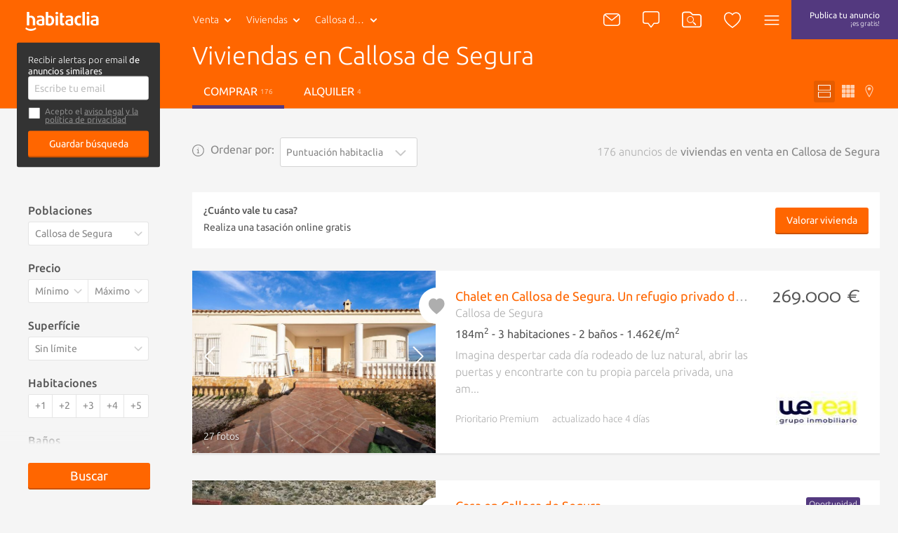

--- FILE ---
content_type: text/html; charset=utf-8
request_url: https://www.habitaclia.com/viviendas-callosa_de_segura.htm
body_size: 49881
content:

<!DOCTYPE html>
<html lang="es">

<head xmlns="http://www.w3.org/1999/xhtml" lang="es">
    <title>Viviendas en Callosa de Segura - habitaclia</title>
    <meta name="description" content="176 viviendas en venta en Callosa de Segura de particulares, agencias inmobiliarias y bancos. Encuentra también viviendas en alquiler y viviendas obra nueva en Callosa de Segura. Para buscar viviendas en venta en Callosa de Segura, habitaclia, cuando te ayudan, es más fácil." />
    <meta name="Author" content="https://www.habitaclia.com" />
    <meta name="Copyright" content="Habitaclia S.L." />
    <meta name="title" content="Viviendas en Callosa de Segura - habitaclia" />
    <meta name="verify-v1" content="IoDd1WkUwB6RH8XvO/6PVGeh+9GH+iBeZyS4Or3+vYo=" />
    <meta name="language" content="es" />
    <meta charset="UTF-8">
    <meta http-equiv="Content-Language" content="es" />
    <meta name="msapplication-config" content="none" />
    <meta name="apple-itunes-app" content="app-id=421808691" />
    <meta name="google-play-app" content="app-id=app.habitaclia2" />
    <meta name="theme-color" content="#ff6600" />
    <meta property="og:type" content="habitaclia_action:habitaclia" />
    <meta property="og:title" content="Viviendas en Callosa de Segura - habitaclia" />
    <meta property="og:url" content="https://www.habitaclia.com/viviendas-callosa_de_segura.htm" />
    <meta property="og:image" content="//static11.habimg.com/hab_inmuebles_img/favicon.png?v=4" />
    <meta name="viewport" content="width=device-width, initial-scale=1.0" />
    <meta name="google-signin-client_id"
          content="801886362762-la2h18tb4q102m151liamv9cb8f4nbdm.apps.googleusercontent.com">
    <link rel="preconnect dns-prefetch" href="//static1.habitaclia.com/" />
<link rel="preconnect dns-prefetch" href="//static2.habitaclia.com/" />
<link rel="preconnect dns-prefetch" href="//static3.habitaclia.com/" />
<link rel="preconnect dns-prefetch" href="//static4.habitaclia.com/" />
<link rel="preconnect dns-prefetch" href="//static5.habitaclia.com/" />
<link rel="preconnect dns-prefetch" href="//static6.habitaclia.com/" />
<link rel="preconnect dns-prefetch" href="//static10.habitaclia.com/" />
<link rel="preconnect dns-prefetch" href="//static11.habitaclia.com/" />
<link rel="preconnect dns-prefetch" href="//static.criteo.net/" />
<link rel="preconnect dns-prefetch" href="//dis.eu.criteo.com/" />
<link rel="preconnect dns-prefetch" href="//ad.doubleclick.net/" />
<link rel="preconnect dns-prefetch" href="//googleads.g.doubleclick.net/" />
<link rel="preconnect dns-prefetch" href="//pubs.g.doubleclick.net/" />
<link rel="preconnect dns-prefetch" href="//apis.google.com/" />
<link rel="preconnect dns-prefetch" href="//partner.googleadservices.com/" />
<link rel="preconnect dns-prefetch" href="//accounts.google.com/" />
<link rel="preconnect dns-prefetch" href="//www.facebook.com/" />
<link rel="preconnect dns-prefetch" href="//connect.facebook.net/" />
<link rel="preconnect dns-prefetch" href="//static.ak.facebook.com" />

    
    <meta name="robots" content="index,follow" />
    <meta name="robots" content="noodp" />
    <link rel="alternate" hreflang="ca" href="//catala.habitaclia.com/habitatges-callosa_de_segura.htm" />
<link rel="alternate" hreflang="en" href="//english.habitaclia.com/homes-callosa_de_segura.htm" />
<link rel="alternate" hreflang="de" href="//deutsch.habitaclia.com/wohnungen-callosa_de_segura.htm" />
<link rel="alternate" hreflang="fr" href="//francaise.habitaclia.com/logements-callosa_de_segura.htm" />
<link rel="alternate" hreflang="it" href="//italiano.habitaclia.com/abitazioni-callosa_de_segura.htm" />

        <link rel="canonical" href="https://www.habitaclia.com/viviendas-callosa_de_segura.htm" />
    
            <link rel="amphtml" href="https://m.habitaclia.com/viviendas-callosa_de_segura.amp">
    <script>
			var GoogleAnalyticsDTO = {
			trackPageView: ['_trackPageview'],
			customVarsNavegacion: [['_setCustomVar', 1, 'tip_op', 'comprar', 3],['_setCustomVar', 2, 'nom_prov', 'alicante', 3],['_setCustomVar', 3, 'comarca-nom_pob', 'vega_baja-callosa_de_segura', 3],['_setCustomVar', 4, 'tip_inm', 'vivienda', 3]],
			customVarsFicha: [],
			domainName: 'habitaclia.com'
			};
    </script>
    <link rel="alternate" media="only screen and (max-width: 640px)" href="https://m.habitaclia.com/viviendas-callosa_de_segura.htm" />

    <link rel="shortcut icon" href="//www.habitaclia.com/hab_images/favicon.ico?v=4" />
    <link as="font" rel="preload" href="https://fonts.gstatic.com/s/ubuntu/v12/4iCv6KVjbNBYlgoC1CzjsGyNPYZvgw.woff2"
          type="font/woff2" crossorigin="anonymous">
    <link as="font" rel="preload" href="https://fonts.gstatic.com/s/ubuntu/v12/4iCv6KVjbNBYlgoCjC3jsGyNPYZvgw.woff2"
          type="font/woff2" crossorigin="anonymous">
    <link as="font" rel="preload" href="https://fonts.gstatic.com/s/ubuntu/v12/4iCs6KVjbNBYlgoKfw72nU6AFw.woff2"
          type="font/woff2" crossorigin="anonymous">
    <link as="font" rel="preload" href="https://fonts.gstatic.com/s/molengo/v8/I_uuMpWeuBzZNBtQXbNakwKso5c.woff2"
          type="font/woff2" crossorigin="anonymous">

        <style type="text/css" id="habitaclia-above-css">
            html{text-size-adjust:100%;font-family:Ubuntu,sans-serif,Arial,Helvetica;font-size:1rem;line-height:1rem;box-sizing:border-box;-webkit-font-smoothing:antialiased}body{margin:0;width:100%;background-color:rgb(245, 245, 245)}article,aside,header,main,nav,section{display:block}a{background-color:transparent;outline:0;transition:color 0.1s;color:rgb(255, 102, 0);text-decoration:none;cursor:pointer}strong{font-weight:bolder}h1{margin:1em 0 0.3em;font-size:1.75rem;font-weight:100;line-height:1em}sup{font-size:75%;line-height:0;position:relative;vertical-align:baseline;top:-0.5em}img{border-style:none;vertical-align:middle}button,input,select,textarea{font:inherit;margin:0}button,input{overflow:visible}button,select{text-transform:none}[type="submit"],button,html [type="button"]{appearance:button}textarea{overflow:auto;resize:none;line-height:1em}[type="checkbox"],[type="radio"]{box-sizing:border-box;padding:0}::-webkit-input-placeholder{color:inherit;opacity:0.54}::-webkit-file-upload-button{appearance:button;font:inherit}*{box-sizing:border-box;text-size-adjust:100%}button,html,input,select,textarea{color:rgb(85, 85, 85);text-rendering:optimizelegibility;box-sizing:border-box}::after,::before{box-sizing:inherit}ul{list-style:none;margin:0;padding:0}aside,section{box-sizing:border-box;pointer-events:all;box-sizing:border-box;display:block;width:100%;overflow:hidden;position:relative}article{box-sizing:border-box;display:block;width:100%;overflow:hidden}main{box-sizing:border-box}svg{width:100%;height:100%;shape-rendering:geometricprecision}input,select,textarea{display:block;background:0 0}.max-1440{width:100%;max-width:1080px;margin:0 auto;padding:8px 16px;box-sizing:border-box;overflow:hidden;position:relative}.bg-white,.filter-item .filter-multi-select,input[type="text"],select,textarea{background-color:rgb(255, 255, 255)}.bg-lilac{background-color:rgb(83, 57, 127)}.bg-transparent-shadow{background:linear-gradient(rgba(0, 0, 0, 0.6) 0, rgba(0, 0, 0, 0) 100%)}.w-100{width:100%}.f-left{float:left}.f-right{float:right}.w-200px{width:228px}.txt-geo{max-width:116px;height:40px;font-weight:100}.hide{transform-origin:100% 0px;transform:scale(0.95);transform-origin:100% 0px;pointer-events:none;opacity:0;display:block}.hide-none{display:none}.invisible{opacity:0}.font-2{font-family:Molengo,sans-serif,Arial,Helvetica}.tab-right a{padding-left:16px}.abs-center{position:absolute;left:0;right:0;top:50%;transform:translate(0, -50%);margin:0 auto}@font-face{font-family:Ubuntu;font-weight:700;font-style:normal;src:local("Ubuntu Bold"),local("Ubuntu-Bold"),url("//fonts.gstatic.com/s/ubuntu/v9/0ihfXUL2emPh0ROJezvraLO3LdcAZYWl9Si6vvxL-qU.woff") format("woff"),url("//fonts.gstatic.com/s/ubuntu/v9/0ihfXUL2emPh0ROJezvraKCWcynf_cDxXwCLxiixG1c.ttf") format("truetype");unicode-range:U+0-FF,U+131,U+152-153,U+2C6,U+2DA,U+2DC,U+2000-206F,U+2074,U+20AC,U+2212,U+2215,U+E0FF,U+EFFD,U+F000}@font-face{font-family:Ubuntu;font-style:normal;font-weight:500;src:local("Ubuntu Medium"),local("Ubuntu-Medium"),url("//fonts.gstatic.com/s/ubuntu/v9/OsJ2DjdpjqFRVUSto6IffLO3LdcAZYWl9Si6vvxL-qU.woff") format("woff"),url("//fonts.gstatic.com/s/ubuntu/v9/OsJ2DjdpjqFRVUSto6IffKCWcynf_cDxXwCLxiixG1c.ttf") format("truetype");unicode-range:U+0-FF,U+131,U+152-153,U+2C6,U+2DA,U+2DC,U+2000-206F,U+2074,U+20AC,U+2212,U+2215,U+E0FF,U+EFFD,U+F000}@font-face{font-family:Ubuntu;font-style:normal;font-weight:400;src:local("Ubuntu"),url("//fonts.gstatic.com/s/ubuntu/v9/vRvZYZlUaogOuHbBTT1SNevvDin1pK8aKteLpeZ5c0A.woff") format("woff"),url("//fonts.gstatic.com/s/ubuntu/v9/2Q-AW1e_taO6pHwMXcXW5w.ttf") format("truetype");unicode-range:U+0-FF,U+131,U+152-153,U+2C6,U+2DA,U+2DC,U+2000-206F,U+2074,U+20AC,U+2212,U+2215,U+E0FF,U+EFFD,U+F000}@font-face{font-family:Ubuntu;font-weight:300;font-style:normal;src:local("Ubuntu Light"),local("Ubuntu-Light"),url("//fonts.gstatic.com/s/ubuntu/v9/_aijTyevf54tkVDLy-dlnLO3LdcAZYWl9Si6vvxL-qU.woff") format("woff"),url("//fonts.gstatic.com/s/ubuntu/v9/_aijTyevf54tkVDLy-dlnKCWcynf_cDxXwCLxiixG1c.ttf") format("truetype");unicode-range:U+0-FF,U+131,U+152-153,U+2C6,U+2DA,U+2DC,U+2000-206F,U+2074,U+20AC,U+2212,U+2215,U+E0FF,U+EFFD,U+F000}@font-face{font-family:Molengo;font-weight:400;font-style:normal;src:local("Molengo"),local("Molengo-Regular"),url("//fonts.gstatic.com/s/molengo/v7/2v3ScQ0eE96oPRRr3d-FjgLUuEpTyoUstqEm5AMlJo4.woff") format("woff"),url("//fonts.gstatic.com/s/molengo/v7/95sXIHqogzr_KwuabLimZA.ttf") format("truetype");unicode-range:U+24-40,U+20AC}@font-face{font-family:Ubuntu;font-weight:700;font-style:normal;font-display:swap;src:local("Ubuntu Bold"),local("Ubuntu-Bold"),url("//fonts.gstatic.com/s/ubuntu/v12/4iCv6KVjbNBYlgoC1CzjsGyNPYZvgw.woff2") format("woff2"),url("//fonts.gstatic.com/s/ubuntu/v9/0ihfXUL2emPh0ROJezvraLO3LdcAZYWl9Si6vvxL-qU.woff") format("woff"),url("//fonts.gstatic.com/s/ubuntu/v9/0ihfXUL2emPh0ROJezvraKCWcynf_cDxXwCLxiixG1c.ttf") format("truetype");unicode-range:U+0-FF,U+131,U+152-153,U+2C6,U+2DA,U+2DC,U+2000-206F,U+2074,U+20AC,U+2212,U+2215,U+E0FF,U+EFFD,U+F000}@font-face{font-family:Ubuntu;font-style:normal;font-weight:500;font-display:swap;src:local("Ubuntu Medium"),local("Ubuntu-Medium"),url("//fonts.gstatic.com/s/ubuntu/v12/4iCv6KVjbNBYlgoCjC3jsGyNPYZvgw.woff2") format("woff2"),url("//fonts.gstatic.com/s/ubuntu/v9/OsJ2DjdpjqFRVUSto6IffLO3LdcAZYWl9Si6vvxL-qU.woff") format("woff"),url("//fonts.gstatic.com/s/ubuntu/v9/OsJ2DjdpjqFRVUSto6IffKCWcynf_cDxXwCLxiixG1c.ttf") format("truetype");unicode-range:U+0-FF,U+131,U+152-153,U+2C6,U+2DA,U+2DC,U+2000-206F,U+2074,U+20AC,U+2212,U+2215,U+E0FF,U+EFFD,U+F000}@font-face{font-family:Ubuntu;font-style:normal;font-weight:400;font-display:swap;src:local("Ubuntu"),local("Ubuntu-Regular"),url("//fonts.gstatic.com/s/ubuntu/v12/4iCs6KVjbNBYlgoKfw72nU6AFw.woff2") format("woff2"),url("//fonts.gstatic.com/s/ubuntu/v9/vRvZYZlUaogOuHbBTT1SNevvDin1pK8aKteLpeZ5c0A.woff") format("woff"),url("//fonts.gstatic.com/s/ubuntu/v9/2Q-AW1e_taO6pHwMXcXW5w.ttf") format("truetype");unicode-range:U+0-FF,U+131,U+152-153,U+2C6,U+2DA,U+2DC,U+2000-206F,U+2074,U+20AC,U+2212,U+2215,U+E0FF,U+EFFD,U+F000}@font-face{font-family:Ubuntu;font-weight:300;font-style:normal;font-display:swap;src:local("Ubuntu Light"),local("Ubuntu-Light"),url("//fonts.gstatic.com/s/ubuntu/v12/4iCv6KVjbNBYlgoC1CzjsGyNPYZvgw.woff2") format("woff2"),url("//fonts.gstatic.com/s/ubuntu/v9/_aijTyevf54tkVDLy-dlnLO3LdcAZYWl9Si6vvxL-qU.woff") format("woff"),url("//fonts.gstatic.com/s/ubuntu/v9/_aijTyevf54tkVDLy-dlnKCWcynf_cDxXwCLxiixG1c.ttf") format("truetype");unicode-range:U+0-FF,U+131,U+152-153,U+2C6,U+2DA,U+2DC,U+2000-206F,U+2074,U+20AC,U+2212,U+2215,U+E0FF,U+EFFD,U+F000}@font-face{font-family:Molengo;font-weight:400;font-style:normal;font-display:swap;src:local("Molengo"),local("Molengo-Regular"),url("//fonts.gstatic.com/s/molengo/v8/I_uuMpWeuBzZNBtQXbNakwKso5c.woff2") format("woff2"),url("//fonts.gstatic.com/s/molengo/v7/2v3ScQ0eE96oPRRr3d-FjgLUuEpTyoUstqEm5AMlJo4.woff") format("woff"),url("//fonts.gstatic.com/s/molengo/v7/95sXIHqogzr_KwuabLimZA.ttf") format("truetype");unicode-range:U+24-40,U+20AC}.notify{border:none;border-radius:3px;padding:7px 10px;appearance:none;position:relative;cursor:pointer;color:rgb(255, 255, 255);background-color:rgb(136, 136, 136);font-size:1rem;font-weight:100;vertical-align:middle;appearance:none;box-shadow:none}.notify .ico{color:rgb(174, 174, 174)}.notify .ico-bell-waves{color:rgb(255, 255, 255)}.button,button{appearance:none}.button-transparent-orange{color:rgb(255, 102, 0);font-size:inherit;padding-left:0;padding-right:0}input,textarea{font-family:Ubuntu,sans-serif,Arial,Helvetica}input[type="text"]:not(.sui-AtomInput-input),select,textarea{border:1px solid rgb(212, 212, 212);border-radius:3px;padding:8px;font-size:0.875rem;font-weight:400;display:block;color:rgb(136, 136, 136);transition:0.1s ease-in-out}input[type=checkbox],input[type=radio]{float:left;cursor:pointer;width:24px;margin-right:8px;display:none}input[type="checkbox"] + span{position:relative;display:block;float:left;line-height:1.5rem;padding-left:32px}input[type="checkbox"] + span::before{content:"";display:block;width:24px;height:24px;position:absolute;left:0;top:0;background-position:-47px -12px}select{appearance:none;appearance:none;float:left;font-size:0.875rem;line-height:1.5rem;width:100%;padding-right:28px;cursor:pointer}select + span{position:relative;display:block;float:left}select + span::after{content:"";content:"";display:block;width:24px;height:24px;position:absolute;left:-28px;top:10px;background-position:-120px -11px;pointer-events:none}input[type="checkbox"] + span::before,select + span::after{background-image:url("/dotnet/content/img/hab-forms.png");background-size:148px}.ico{width:24px;height:24px;display:inline-block;box-sizing:border-box;color:rgb(255, 255, 255)}.ico-orange{color:rgb(255, 102, 0)}.ico-green{color:rgb(58, 141, 17)}.ico-lilac{color:rgb(83, 57, 127)}.ico-red{color:red}.ico-grey{color:rgb(174, 174, 174)}.ico-close{color:rgb(102, 102, 102);width:20px;height:20px;cursor:pointer}.ico-absolute,.ico-xs{width:18px;height:18px}.ico-container{margin:4px;border-radius:3px;padding:11px;height:46px;min-width:46px;cursor:pointer}.ico-absolute{opacity:0.5;position:absolute;left:18px;margin-top:14px}.ico-absolute-s{position:absolute;width:13px;right:7px;margin-top:9px;pointer-events:none}.ico-fav,.ico-rate{transition:0.1s ease-in-out;width:33px;height:33px;color:rgb(174, 174, 174)}.ico-flip-y{transform:scaleY(-1)}.ico-rate{width:22px;height:22px}.ico-privacy{width:20px;height:20px;color:rgb(174, 174, 174)}.bg-orange .ico-container{margin:0;height:56px;padding:16px;border-radius:inherit}.ico-bell-waves{position:absolute;left:10px;top:2px}.ico-search-header{width:28px;height:24px}header{will-change:transform;user-select:none;transition:transform 0.2s ease-in-out,-webkit-transform 0.2s ease-in-out;z-index:9;width:100%;height:56px;display:block;position:fixed;top:0;will-change:transform}header .max-1440{padding:0 16px}.head-main{z-index:12;position:relative;height:56px;display:inline-block;font-size:0.875rem}.head-logo{padding:16px 0 16px 20px;width:110px;height:56px;display:inline-block}.head-search{display:none}.header-list .head-logo{min-width:238px}.header-list .head-search .head-geo .txt-geo{max-width:160px}.header-list .ico-container{padding-left:8px;padding-right:8px}.head-tip-op .dropdown-container{height:170px}.select-top{position:relative}.select-top .select{height:40px;font-size:12px;line-height:0.875rem;margin-bottom:0;min-height:28px;color:rgb(136, 136, 136);font-weight:100}.select-link,.txt-geo{padding:13px 26px 13px 13px;overflow:hidden;white-space:nowrap;text-overflow:ellipsis;cursor:pointer;position:relative;background-repeat:no-repeat;display:block;font-size:0.875rem;color:rgb(255, 255, 255)}.select-link:visited,.txt-geo:visited{color:rgb(255, 255, 255);background-color:rgba(0, 0, 0, 0.1);border-radius:2px}.dropdown-container{position:absolute;overflow:hidden scroll;left:0;background:rgb(255, 255, 255);height:225px;z-index:7;min-width:190px;box-shadow:rgba(0, 0, 0, 0.05) 2px 2px 0 0;border-radius:0 0 3px 3px}.dropdown-container a{font-size:0.875rem;background-color:rgb(255, 255, 255);font-weight:400;display:block;padding:8px;color:rgb(136, 136, 136)}.dropdown-container .current a{background-color:rgb(85, 85, 85);text-shadow:none;color:rgb(255, 255, 255);text-decoration:none}.select .ico{position:absolute;width:13px;right:7px;margin-top:9px}.head-geo-map{background:rgb(255, 255, 255);padding:15px;position:absolute;top:58px;z-index:9;min-width:670px;border-radius:3px;box-shadow:rgba(0, 0, 0, 0.4) 0 10px 25px -5px}.head-geo-link{padding-right:1em}.head-geo-link + .head-geo-link{padding-right:0;padding-left:1em;border-left:1px solid rgb(174, 174, 174)}.head-geo{position:relative}.head-geo .ico-close{position:absolute;right:10px;top:10px}.head-publish{border-radius:3px;margin:4px;padding:8px 26px;height:46px;transition:0.2s ease-in-out;text-align:center;line-height:20px;font-size:0.75rem;color:rgb(255, 255, 255)}.head-nav{position:relative}.head-nav .ico-container{display:inline-block}.dropdown-container .head-subnav-nologin{background-color:rgba(255, 102, 0, 0.9);background-image:url("//static4.habimg.com/dotnet/content/img/fondologin.png");background-repeat:no-repeat;background-size:cover}.dropdown-right{left:inherit;top:54px;right:4px;left:inherit;margin-top:-4px;background-color:rgba(51, 51, 51, 0.9);width:300px;max-height:85vh;height:auto;overflow-y:auto;color:rgb(255, 255, 255);text-align:left;transition:0.1s ease-in-out}.dropdown-right a{text-decoration:none;padding:16px 16px 16px 50px;border:none;color:rgb(255, 255, 255);background-color:transparent;line-height:1em}.dropdown-right .user-journey a{padding:16px 16px 16px 50px;position:relative}.dropdown-right .user-journey a::before{position:absolute;left:16px;top:16px;background-color:rgb(255, 102, 0);color:rgb(255, 255, 255);width:16px;height:16px;text-align:center;line-height:8px;font-size:12px;content:"N";border-radius:3px;padding:4px}.nologin-devices{line-height:1.12rem;font-size:0.875rem;text-align:center;padding:80px 20px 20px;background-image:url("/hab_inmuebles/img/imgv3/multi.png");background-repeat:no-repeat;background-size:112px;background-position:center top 11px;margin:0 16px;border-bottom:1px solid rgba(255, 255, 255, 0.2);font-weight:100}.head-second{transform-origin:0px 0px;border-bottom:1px solid rgb(212, 212, 212);position:relative;color:rgb(255, 255, 255);z-index:10;transition:transform 0.2s ease-in-out,opacity 0.2s ease-in-out,-webkit-transform 0.2s ease-in-out;transform-origin:0px 0px;transform:scale(1, 0);height:48px;width:100%;opacity:0;display:block}.head-second .head-second-content{padding:8px 16px;transform-origin:0px 0px;transition:transform 0.2s ease-in-out,-webkit-transform 0.2s ease-in-out;transform-origin:0px 0px;transform:scale(1, 2)}.head-second.bg-orange{height:200px;transform:scale(1, 0.5);margin-top:-3px;opacity:1;padding-bottom:0}.head-second.bg-orange .head-second-content{padding-top:0;padding-bottom:0}.bg-orange .dropdown-right{top:60px;right:0}.bg-orange .head-geo-map{top:48px}.header-search{position:relative}.head-second h1{max-width:70%;white-space:nowrap;overflow:hidden;text-overflow:ellipsis;font-size:2.25rem;line-height:2.5rem;margin-top:4px;margin-bottom:8px}.head-second ul li a{color:rgb(255, 255, 255);text-transform:uppercase;padding:12px 16px;display:block}.head-second ul li a.active{border-bottom:5px solid rgb(83, 57, 127)}.head-second .tabs-tipop li{margin-right:8px;display:inline-block}.head-second .tabs-view li{float:right;margin-left:4px;display:inline-block}.head-second .tabs-view li a,.head-second .tabs-view li button{padding:6px;color:rgba(255, 255, 255, 0.7)}.head-second .tabs-view li button.active{color:rgb(255, 255, 255);background-color:rgb(230, 92, 0)}.head-second .tabs-view li svg{width:18px;height:18px}.head-second .tabs-view li span{display:none}.save-search label{margin-bottom:4px;display:block}.save-search label input[type="checkbox"] + span{padding-left:24px;padding-bottom:10px;font-size:0.75rem;line-height:0.8rem;color:rgb(136, 136, 136)}.save-search label input[type="checkbox"] + span a{color:rgb(136, 136, 136)}.save-search label input[type="checkbox"] + span::before{height:18px;width:18px;background-size:110px;background-position:-35px -9px}.save-search .form-box{background-color:rgb(51, 51, 51);border-radius:3px;padding:16px}.save-search .form-box form,.save-search .form-box p{max-width:400px;margin:0 auto}.save-search .close-save-search::before{content:"";display:block;transform:rotate(45deg);position:absolute;width:100%;top:50%;height:1px;background:rgb(136, 136, 136)}.save-search .close-save-search::after{content:"";display:block;transform:rotate(-45deg);position:absolute;width:100%;top:50%;height:1px;background:rgb(136, 136, 136)}.save-search .tiny-span a{color:rgb(255, 255, 255);text-decoration:underline}.save-search p{margin-top:0;margin-bottom:8px;line-height:1rem;font-size:0.8rem}.save-search button{margin-top:8px;font-size:0.875rem}.subheader-menu-list a,.subheader-menu-list button{text-transform:uppercase;font-size:0.875rem;float:left;width:33.3%;padding:8px 16px;color:rgb(255, 255, 255)}.subheader-menu-list .button-filter-responsive{text-align:left}.subheader-menu-list .button-search-responsive{text-align:center}.subheader-menu-list .button-map-responsive{text-align:right}.tab-right{padding-left:16px}.tag-seen{position:absolute;bottom:0;right:0;padding:4px 8px;border-radius:3px;text-shadow:rgb(0, 0, 0) 0 0 3px;background:rgba(0, 0, 0, 0.4);color:rgb(255, 255, 255);margin:16px;text-transform:uppercase;font-size:0.75rem}.list-main{margin-top:180px}.list-items-container .max-1440{width:100%;max-width:980px;padding:0;overflow:visible}.order-by span{display:block;color:rgb(136, 136, 136);margin-right:8px;line-height:34px}.list-subtitle h2{font-size:1rem;text-align:right;margin-bottom:24px;margin-top:0;line-height:34px;color:rgb(174, 174, 174);max-width:100%;white-space:nowrap;overflow:hidden;text-overflow:ellipsis}.list-gallery-container div,.list-gallery-container img{width:100%;height:100%}.list-item{border-bottom:3px solid rgb(233, 233, 233);display:flex;flex-direction:column;background-color:rgb(255, 255, 255);cursor:pointer;min-height:180px;height:auto;margin-bottom:36px;color:rgb(174, 174, 174);position:relative;display:flex;flex-direction:column}.list-item-media{flex:1 1 100%;position:relative;overflow:hidden;height:220px}.list-item-media .list-gallery-container{height:100%}.list-item-content-second .notify{background:rgb(136, 136, 136);padding:4px 8px;float:right;display:none;font-size:0.875rem;color:rgb(255, 255, 255);transition:opacity 0.2s linear}.list-item-content-second .notify svg{float:left}.list-item-content-second .notify .ico{width:20px;height:20px;color:rgb(255, 255, 255)}.list-item-content-second .notify .ico-bell-waves{left:8px;top:4px;display:none}.list-item-price .font-2{font-size:1.75rem;display:block;float:right;margin-top:-4px;clear:both;line-height:2rem}.list-gallery-image img{width:100%;height:100%}.list-item-feature{margin:4px 0;font-weight:400;color:rgb(85, 85, 85)}.list-item-multimedia-imgvideo{font-weight:400;text-shadow:rgba(0, 0, 0, 0.8) 1px 1px 3px}.fav-heart-link{white-space:nowrap;text-indent:-9999px;height:33px;width:33px;display:block;color:rgb(255, 255, 255)}.comment-privacy{position:absolute;top:0;left:0;padding:4px 0;transform:translate(0, -100%);color:rgb(174, 174, 174)}.comment{padding:23px;font-size:1rem;position:relative;min-height:25px;width:100%;background-color:rgb(255, 243, 235);background-image:url("/hab_inmuebles/img/imgv3/patternComments.jpg");background-size:300px;overflow:visible;clear:both;cursor:default}.comment::before{content:"";display:block;position:absolute;top:-15px;z-index:5;left:calc(50% - 16px);width:0;height:0;border-bottom:16px solid rgb(255, 243, 235);border-right:16px solid transparent;border-left:16px solid transparent}.comment::after{content:"";display:table;clear:both}.comment-content{float:left;font-size:0.875rem;padding:8px 0;color:rgb(136, 136, 136);width:calc(100% - 150px)}.comment-exist{font-size:1rem}.comment-edit-container{padding:10px;width:calc(100% - 20px)}.comment-edit-container textarea{padding:10px;width:100%}.comment-unset{border:1px solid rgb(212, 212, 212);padding:0.8em 1em;width:calc(100% - 182px);float:left;font-style:italic;color:rgb(136, 136, 136);margin-right:16px;box-shadow:rgba(0, 0, 0, 0.1) 2px 2px 0 0;cursor:pointer;font-size:0.875rem;font-weight:400}.comment-btns{font-size:1rem;float:right;padding:20px 0 7px}.comment-btns button{float:left;line-height:15px;padding:5px 20px}.comment-msg{z-index:10;background:rgb(58, 141, 17);color:rgb(255, 255, 255);padding:4px 20px;border-radius:2px;position:absolute;top:-42px;left:-6%;font-size:0.875rem;white-space:nowrap}.comment-msg.comment-saved{top:-12px;left:calc(50% - 93px);right:initial}.comment-msg.comment-saved::before{content:"";display:block;position:absolute;border-color:rgb(58, 141, 17) transparent transparent;border-style:solid;border-width:12px 12px 0;width:0;height:0;top:22px;left:45%}.comment-msg.rate-saved{top:-40px}.rate-container{position:relative;display:block;width:130px;height:26px;margin-right:16px;margin-top:16px;float:left}.rate-container button{display:inline-block;padding:0}.phone-help{line-height:1.5rem;padding:8px;width:195px}.live-container{display:block;position:fixed;bottom:18px;right:14px;width:386px;box-sizing:border-box;padding:16px;max-height:308px;overflow:hidden;z-index:15}.live-item{border:1px solid rgb(245, 245, 245);opacity:0;width:100%;height:0;overflow:hidden;background-color:rgb(255, 255, 255);box-shadow:rgba(0, 0, 0, 0.3) 10px 10px 20px -7px;float:left;position:relative;cursor:pointer;margin-top:16px;transition:opacity 0.5s ease-in-out}.live-info-container{display:inline-block;width:calc(100% - 96px);box-sizing:border-box;padding:16px;overflow:hidden}.live-title{font-size:1rem;font-weight:500;color:rgb(51, 51, 51);position:relative}.live-title svg{width:16px;height:20px;vertical-align:middle}.live-item-close{display:block;width:16px;height:16px;position:absolute;right:8px;top:4px;cursor:pointer}.live-item-close svg{width:18px;pointer-events:none}.live-options{padding:0;margin:0;position:absolute;top:0;text-align:right;right:0;pointer-events:all;display:none}.live-options .button-transparent{padding:0;margin:0 16px 0 0;font-size:1rem;font-family:Ubuntu,sans-serif,Arial,Helvetica;color:rgb(102, 102, 102);display:inline-block;cursor:pointer;opacity:0;transition:opacity 0.2s ease-in-out}input[name="email_FormAlerta"]{float:right;width:340px}.filters-box{position:relative;margin-top:108px}.filters-box .close-filter::before{content:"";display:block;transform:rotate(45deg);position:absolute;width:100%;top:50%;height:1px;background:rgb(136, 136, 136)}.filters-box .close-filter::after{content:"";display:block;transform:rotate(-45deg);position:absolute;width:100%;top:50%;height:1px;background:rgb(136, 136, 136)}.filter-item .legend{display:block;font-weight:500;margin-bottom:8px}.filter-item select + span::after{background-size:110px;background-position:-85px -5px;top:5px}.filter-item .filter-multi-select ul li label{display:block;overflow:hidden}.filter-item .filter-multi-select .all-zones{position:relative;font-size:0.875rem}.filter-item .room-select{height:34px;columns:auto 5;display:flex;flex-flow:row wrap;position:relative}.filter-item .room-select div{border-right:1px solid rgba(0, 0, 0, 0.1);flex:1 1 auto;height:34px;cursor:pointer;text-align:center;color:rgb(136, 136, 136);font-size:0.875rem;line-height:0.875rem;padding-top:8px;padding-bottom:8px;width:calc(20% - 8px);background-color:rgb(255, 255, 255);flex:1 1 auto}.filter-item-price{display:block;overflow:hidden}.filter-item-price select{width:50%;float:left;border-radius:3px 0 0 3px;padding-right:20px}.filter-item-price select:last-of-type{border-radius:0 3px 3px 0;border-left:none}.u-op-1.u-op-1{opacity:1}.u-hide-none.u-hide-none.u-hide-none{display:none}.slick-arrow{padding:0;background:0 0;box-shadow:none;z-index:2;font-size:0px;position:absolute;height:100%;left:0;width:24%;top:0}.list-gallery-container img{object-fit:cover}.ley-omnibus-parent{display:flex;align-items:center;position:relative}.ley-omnibus-close-btn,.ley-omnibus-info-btn{line-height:18px;margin:0}.ley-omnibus-close-btn{position:absolute;right:16px}.ley-omnibus-close-btn .ico,.ley-omnibus-info-btn .ico{color:rgb(136, 136, 136);height:18px;width:18px}.ley-omnibus-info-content{padding:16px;background:rgb(255, 255, 255);border-radius:8px;font-size:12px;line-height:18px;position:absolute;z-index:6;width:275px;display:none}.ley-omnibus-info-content p{margin:0 16px 0 0;color:rgb(136, 136, 136)}h2{font-size:1.625rem;font-weight:100;line-height:1em;margin:1em 0}h3{font-size:1.12rem;font-weight:500;line-height:1em;margin:1em 0}p,span{font-size:1em;line-height:1em}::selection{background:rgb(255, 102, 0);text-shadow:none;color:rgb(255, 255, 255)}.bg-white,.filter-item .filter-multi-select,input[type="text"]:not(.sui-AtomInput-input),select,textarea{background-color:rgb(255, 255, 255)}.bg-orange,.button,.lider-list-container ul li .preview .botonlider,button,input[type="submit"]{background:rgb(255, 102, 0)}.p-top-min{padding-top:8px;display:block}.pointer-events-none{pointer-events:none}.pointer-events-all{pointer-events:all}.slick-slider{position:relative;display:block;box-sizing:border-box;user-select:none;touch-action:pan-y;-webkit-tap-highlight-color:transparent;height:100%}.slick-list{position:relative;overflow:hidden;display:block;margin:0;padding:0;height:100%}.slick-slider .slick-list,.slick-slider .slick-track{transform:translate3d(0, 0, 0)}.slick-track{position:relative;left:0;top:0;display:block;margin-left:auto;margin-right:auto;height:100%}.slick-track::after,.slick-track::before{content:"";display:table}.slick-track::after{clear:both}.slick-slide{float:left;height:100%;min-height:1px;display:none}.slick-slide img{display:block;object-fit:cover;border:0}.slick-initialized .slick-slide{display:block}.slick-slide div,.slick-slide img{height:100%;width:100%}.slick-bg{background-size:100% 100%}.slick-bg-black{background:rgb(0, 0, 0)}.slick-bg-black .image{opacity:0.5}.slick-contact-container{position:relative;text-align:center;transform:translate(0, -100%)}.slick-contact-container .slick-contact-title{display:block;color:rgb(255, 255, 255);text-shadow:rgb(51, 51, 51) 1px 1px 4px;padding:20px;font-size:1.12rem;font-weight:500}.slick-contact-container .button{margin:0 auto;font-size:0.8rem}.slick-contact-container .slick-contact-wrap{width:auto;position:relative;top:50%;transform:translate(0, -50%);height:auto;padding:0 16px 18px;box-sizing:border-box}.button,.lider-list-container ul li .preview .botonlider,button,input[type="submit"]{display:block;cursor:pointer;font-family:Ubuntu,sans-serif,Arial,Helvetica;color:rgb(255, 255, 255);font-size:1.12rem;padding:10px 16px;border-radius:3px;border:none;box-shadow:rgb(204, 82, 0) 0 2px 0 0;appearance:none;text-align:center;text-decoration:none}.button-transparent,.button-transparent-orange{box-shadow:none;background:0 0;border:none}label{cursor:pointer}input[type="checkbox"]:checked + span::before{background-position:-11px -12px}.ico-circle-info{color:rgb(58, 141, 17);display:inline-block;width:16px;height:16px}.logo{width:105px;height:28px;color:rgb(255, 255, 255);display:inline-block}.head-search .dropdown-select,.head-search .head-geo{float:left;margin-top:0;max-width:110px}.header-list{transition:none}.header-list .head-second{transition:none}.head-tip-op{margin-top:0;max-width:100px}.head-geo-link-container{padding-bottom:10px}.head-publish-title{text-align:right;font-weight:100;font-size:0.625rem;display:block;margin-top:-3px}.dropdown-right .user-journey{border-top:1px solid rgba(255, 255, 255, 0.2)}.bg-orange .head-publish{margin:0;height:56px;border-radius:inherit;padding:12px 26px}.head-second ul li span{font-size:0.625rem;color:rgb(255, 255, 255);opacity:0.6;display:block;float:right;margin-top:4px;margin-left:4px}.head-second .tabs-tipop{width:90%;margin-top:3px}.head-second .tabs-view{position:absolute;right:0;top:8px}.head-second .tabs-view li:first-of-type{margin-left:0}.save-search{transform:scale(1, 2);margin-top:100px;padding-left:8px}.save-search input[name="email_FormAlerta"]{width:100%;margin-bottom:10px}.save-search .close-save-search{display:none;width:26px;height:26px;margin:16px;cursor:pointer;position:fixed;right:0;top:0}.save-search .tiny-span{font-size:0.75rem;display:block;clear:both;float:left}.subheader-menu-list{display:none;transform:scale(1, 2)}.header-response-alert{font-size:0.75rem;line-height:1.12rem;text-align:left;overflow-wrap:break-word;max-height:188px}.list-main .list-items{overflow:visible;clear:both}.list-items-container{position:relative;overflow:visible}.order-by{overflow:hidden;margin-bottom:36px;clear:both;width:50%}.order-by select{width:196px;padding:4px}.order-by select + span::after{left:-36px;top:6px}.list-subtitle{width:50%}.list-subtitle h2 strong{color:rgb(136, 136, 136)}.landing-alert .alert-box input{float:left}.landing-alert .list-response-alert{text-align:center}.list-gallery-container{height:100%}.slick-arrow::before{position:absolute;content:"";display:block;width:40px;height:40px;background-image:url("/dotnet/content/img/hab-slick-arrow.png");background-size:25px;background-repeat:no-repeat;background-position:0 3px;margin:auto;transform:translateY(-50%) rotate(180deg);left:0}.slick-next{right:0;left:auto}.slick-next::before{transform:translateY(-50%);right:0;left:auto}.list-item-container{flex:0 0 auto}.list-item-media .list-gallery-container img{object-fit:cover}.list-item-multimedia{color:rgb(255, 255, 255);width:100%;position:absolute;bottom:0;left:0;padding:16px;font-size:0.875rem}.list-item-content{position:relative;overflow:visible;flex:1 1 100%}.list-item-content .fav-heart{margin:0;width:52px;height:52px;top:0;left:-52px}.list-item-content .fav-heart .fav-heart-link,.list-item-content .fav-heart .ico-fav{width:24px;height:24px}.list-item-content-second{flex:1 1 100%;padding-left:0;color:rgb(85, 85, 85);max-width:180px}.list-item-content-second .notify span{float:left;line-height:1.12rem;padding-left:4px;font-size:0.8rem}.list-item-price{text-align:right;margin-bottom:8px}.list-gallery-image{width:100%;height:280px;float:left;cursor:pointer;overflow:hidden;margin:0}.list-item-title{max-width:100%;white-space:nowrap;overflow:hidden;text-overflow:ellipsis;margin:0;font-weight:400;line-height:1.5rem}.list-item-info{flex:1 1 100%;display:flex;position:relative;padding:16px 24px}.list-item-location{margin:0;font-size:1rem}.list-item-location span{display:inline-block}.list-item-location-btn{display:inline-block;padding:0;color:rgb(174, 174, 174)}.list-item-location-btn .ico-xs{width:14px;height:14px;margin-left:4px;float:left}.list-item-location-btn span{font-size:0.875rem;opacity:0;float:left;margin-left:4px}.list-item-description{margin:0;line-height:1.5rem;max-height:3rem;text-overflow:ellipsis;overflow:hidden;display:-webkit-box;-webkit-line-clamp:2}.list-item-logo{position:absolute;bottom:0;right:0;margin-top:8px}.list-item-logo-img{display:block;border:none;width:120px;height:60px}.list-item-premium{margin:12px 0 0;font-size:0.875rem;line-height:0.875rem}.list-item-premium strong{font-weight:600}.list-item-multimedia-imgvideo .ico{transform:translate(0, 4px)}.list-item-multimedia-imgvideo .list-item-multimedia-text{display:none}.lider-list-container ul li .bloquelider .imglider{position:relative}.lider-list-container ul li .bloquelider img{width:100%;height:135px}.lider-list-container ul li .bloquelider .cajondestacadolista{width:100%;position:absolute;bottom:0;left:0;color:rgb(255, 255, 255);padding:8px;background:linear-gradient(transparent 0, rgba(0, 0, 0, 0.4) 30%, rgba(0, 0, 0, 0.6) 100%)}.lider-list-container ul li .bloquelider .cajondestacadolista span{display:block}.lider-list-container ul li .bloquelider .cajondestacadolista .preciolider{font-size:1.12rem;float:left;line-height:1.12rem;font-family:Molengo,sans-serif,Arial,Helvetica}.lider-list-container ul li .bloquelider .cajondestacadolista .caracteristicas-lider{float:right;font-size:0.75rem;margin-top:4px}.lider-list-container ul li .bloquelider .ubiclider{padding:8px}.lider-list-container ul li .bloquelider .ubiclider a,.lider-list-container ul li .bloquelider .ubiclider span{display:block;max-width:100%;white-space:nowrap;overflow:hidden;text-overflow:ellipsis;font-size:0.875rem;line-height:1.12rem}.lider-list-container ul li .bloquelider .ubiclider span{color:rgb(174, 174, 174)}.lider-list-container ul li .preview{display:none;transition:0.1s ease-in-out}.lider-list-container ul li .preview .verlider{max-width:120px;margin:0 auto}.lider-list-container ul li .preview .botonlider{font-size:0.875rem}.fav-heart{border-radius:50%;margin:auto;padding:20px;width:80px;height:80px;text-align:center;position:absolute;top:15px;left:0;overflow:hidden;right:0;z-index:5}.live-item p{font-size:0.875rem;font-weight:100;color:rgb(102, 102, 102);padding:0;margin:0}.live-item p span{padding:0 10px}.live-item img{height:76px;width:96px;float:left}.ley-omnibus-info-btn{margin-right:8px}.filters-box .filter-box{padding:0 16px 0 24px}.filters-box .close-filter{display:none;width:26px;height:26px;margin:16px;cursor:pointer;position:fixed;right:0;top:0}.filter-item{margin:24px 0;overflow:hidden}.filter-item select{border-color:rgba(0, 0, 0, 0.1);padding-top:9px;padding-bottom:9px;padding-left:9px;line-height:0.875rem}.filter-item .filter-multi-select{background:rgb(255, 255, 255);border-radius:3px;overflow:hidden;border:1px solid rgba(0, 0, 0, 0.1)}.filter-item .filter-multi-select input[type="checkbox"] + span{color:rgb(136, 136, 136);width:100%;line-height:0.875rem;padding-top:9px;padding-bottom:9px;padding-left:32px;min-height:32px}.filter-item .filter-multi-select input[type="checkbox"] + span::before{top:7px;left:8px;height:18px;width:18px;background-size:110px;background-position:-35px -8px}.filter-item .filter-multi-select.select-zones input[type="checkbox"]:checked + span{background-color:rgb(255, 255, 255)}.filter-item .filter-multi-select.select-zones input[type="checkbox"]:checked + span::before{background-position:-8px -8px}.filter-item .filter-multi-select.select-zones input[type="checkbox"] + span{color:rgb(136, 136, 136)}.filter-item .filter-multi-select.select-zones input[type="checkbox"] + span.some-item::before{background-position:-8px -26px}.filter-item .filter-multi-select.select-zones ul li{padding-left:8px}.filter-item .filter-multi-select ul li{width:100%;float:left;font-size:0.875rem;position:relative;border-bottom:1px solid rgba(0, 0, 0, 0.1)}.filter-item .filter-multi-select ul li ul li{border-bottom:none;width:calc(100% - 8px)}.filter-item .filter-multi-select ul li ul li span{font-size:0.875rem}.filter-item .filter-multi-select ul li ul li:last-child{border:none;margin-bottom:10px}.filter-item .filter-multi-select .all-zones .some-item::before{background-position:-8px -26px}.filter-item .filter-multi-select .arrow-open{position:absolute;right:0;top:0;width:24px;height:34px;display:block;transform:rotate(180deg);opacity:0.4}.filter-item .filter-multi-select .arrow-open .ico{height:16px;width:16px;margin:0 -8px;color:rgba(0, 0, 0, 0.4)}.filter-item .filter-multi-select .arrow-open.close{transform:rotate(0)}.filter-item .room-select div:last-of-type{border:none}.filter-btn{display:block;opacity:0}.filter-btn-active{padding:48px 0 24px 8px;bottom:0;margin-bottom:0;opacity:1;background:linear-gradient(to top, rgb(245, 245, 245) 80%, rgba(255, 255, 255, 0) 100%)}.filter-btn-active.filter-btn-active-fixed{transform:none;position:fixed}.filter-btn-active .button{width:192px;margin-left:14px}.bg-orange .bg-transparent-shadow{background:0 0}.toast-auto.alert-box{animation:1.6s ease-in-out show-toast,1.6s ease-in-out 4.6s forwards hide-toast}.fb_reset > div{overflow:hidden}@media only screen and (min-width: 400px){.list-item-media{height:280px}}@media only screen and (min-width: 560px){.list-item-media{flex:0 0 280px}}@media only screen and (min-width: 640px){.list-item{flex-direction:row}.list-item-content{flex:1 1 auto;max-width:calc(100% - 130px)}.list-item-location{font-size:0.875rem;line-height:0.875rem;max-height:1.5rem;-webkit-line-clamp:1;max-width:100%;white-space:nowrap;overflow:hidden;text-overflow:ellipsis}.list-item-feature{font-weight:500}.list-item-description{line-height:1.12rem;font-size:0.875rem;max-height:3.36rem}}@media only screen and (min-width: 768px){.list-item-media{height:244px;flex:0 0 310px}.list-item-content{font-weight:100;font-size:0.875rem;flex:1 1 auto;max-width:calc(100% - 160px)}.list-gallery-image{height:280px;width:100%}.list-item-multimedia-imgvideo{font-weight:100;padding-right:16px}.list-item-multimedia-imgvideo .ico{display:none}.list-item-multimedia-imgvideo .list-item-multimedia-text{display:inline-block}.toast-auto.alert-box{opacity:0;position:fixed;z-index:21;background-color:rgb(58, 141, 17);top:40%;left:50%;bottom:auto;transform:translate(-50%);color:rgb(255, 255, 255);pointer-events:none;animation:1.6s ease-in-out forwards show-toast-opacity,1.6s ease-in-out 4.6s reverse forwards show-toast-opacity;padding:16px;min-width:220px;width:auto;display:flex;text-align:center;justify-content:center;box-shadow:rgba(0, 0, 0, 0.4) 0 3px 10px;border-radius:3px}.toast-auto.alert-box .ico{width:38px;height:38px;margin-top:8px}.toast-auto.alert-box h2{margin:16px}.toast-auto.alert-box .box-toast::before{display:none}}@media only screen and (min-width: 1025px){.head-search{display:inline-block;max-width:364px;width:auto;padding:8px 16px}.list-item-media{height:184px;flex:0 0 220px}}@media only screen and (min-width: 1196px){.slick-contact-container .button{font-size:1rem}.head-search{margin-left:32px}.header-list .head-search{margin-left:0}.list-main .list-items-container .max-1440{padding-top:36px}.list-subtitle h2{margin-bottom:36px;line-height:40px}.list-item-media{height:214px;flex:0 0 240px}.list-gallery-image{height:190px;width:240px}.list-item-info{max-width:calc(100% - 240px)}.list-item-location{font-size:1rem;line-height:1.5rem}.list-item-description{max-height:4.5rem;line-height:1.5rem;font-size:1rem}.list-item-logo{bottom:4px}}@media only screen and (min-width: 1248px){.header-list .head-logo{min-width:calc(50% - 410px);margin-left:16px}.head-second.bg-orange .head-second-content{padding:0}.save-search{padding-left:24px}.list-main .list-items-container .max-1440{padding-top:16px}.order-by select{padding:8px}.order-by select + span::after{top:10px}.list-item-media{height:260px;flex:0 0 347px}.list-item-content{font-weight:100;font-size:1rem}.list-gallery-image{height:260px;width:347px}.list-item-info{padding:24px 28px;max-width:calc(100% - 347px)}.list-item-feature{font-weight:400}.list-item-premium{margin-top:24px}.lider-list-container ul li .bloquelider img{height:145px}.lider-list-container ul li .bloquelider .cajondestacadolista{padding:8px 16px}.lider-list-container ul li .bloquelider .cajondestacadolista .preciolider{font-size:1.3rem}.lider-list-container ul li .bloquelider .cajondestacadolista .caracteristicas-lider{font-size:0.875rem}.lider-list-container ul li .bloquelider .ubiclider{padding:16px}.filters-box{margin-top:88px}.filters-box .filter-box{padding-left:40px}.filter-btn-active .button{width:174px;margin-left:32px}}@media only screen and (min-width: 1440px){.w-200px{width:248px}.max-1440{max-width:1180px}.header-list .head-search{max-width:460px}.header-list .head-search .head-geo,.header-list .head-search .head-geo .txt-geo{max-width:160px}.filter-item select + span::after{top:8px}.filter-item select{padding-top:12px;padding-bottom:12px;padding-left:12px}.filter-item .filter-multi-select input[type="checkbox"] + span::before{top:11px;left:12px;background-position:-35px -9px}.filter-item .filter-multi-select input[type="checkbox"] + span{padding-left:36px;padding-top:12px;padding-bottom:12px}.filter-item .filter-multi-select .arrow-open,.filter-item .room-select,.filter-item .room-select div{height:40px}.filter-item .room-select div{padding-top:12px;padding-bottom:12px}.filter-btn-active .button{width:192px}}@media only screen and (min-width: 1586px){.header-list .head-logo{min-width:calc(50% - 534px)}.head-second.bg-orange .head-second-content{width:100%}.save-search{position:absolute;left:0}.filters-box{position:absolute;top:180px;left:0}}@media only screen and (max-width: 1586px){.list-items-container{width:calc(100% - 248px)}}@media only screen and (max-width: 1248px){.head-geo-map{left:-200px}.head-second .tabs-view{right:12px}.list-main .list-items-container .max-1440{padding:24px 36px 0 16px}.list-main{margin-top:156px}.list-item-logo-img{width:90px;height:43px}.head-search{display:none}}@media only screen and (max-width: 1196px){.header-list .head-search{padding-right:0}.header-list .ico-container{padding-left:8px;padding-right:8px}.header-list.bg-orange .head-publish{padding-left:16px;padding-right:16px}.head-second.bg-orange .list-items-container .max-1440{padding:0}.head-second ul li a{padding:12px 8px}.head-second ul li span{display:none}.order-by{margin-bottom:24px}.list-item{margin-bottom:1.5rem}.list-item-content .fav-heart{width:42px;height:42px;left:-41px;top:2px}.list-item-content .fav-heart .ico-fav{width:18px;height:18px}.list-item-title{font-size:1rem}.list-item-info{padding:16px 16px 16px 22px;max-width:calc(100% - 220px)}.list-item-premium{font-size:0.75rem;max-width:100%;white-space:nowrap;overflow:hidden;text-overflow:ellipsis}.head-search{margin-left:72px!important}}@media only screen and (max-width: 1025px){.w-200px{width:196px}.dropdown-right{max-height:calc(100vh - 56px)}.head-second.bg-orange .list-items-container{margin-top:0}.head-second ul li a{font-size:0.875rem}.head-second .tabs-tipop li{margin-right:4px}.head-second .tabs-view{right:0}.list-main .list-items-container .max-1440{padding:24px 16px}.list-items-container{width:calc(100% - 200px)}.order-by{width:100%}.list-subtitle{display:none}.list-item-content-second .notify .ico{width:16px;height:16px;color:rgb(174, 174, 174)}.list-item-content-second .notify{display:block;background:0 0;color:rgb(174, 174, 174);border:1px solid rgba(0, 0, 0, 0.1);padding:4px 6px}.list-item-price .font-2{font-size:1.625rem}.list-item-info{max-width:calc(100% - 310px)}.list-item-location{line-height:1rem}.list-item-feature{max-width:100%;white-space:nowrap;overflow:hidden;text-overflow:ellipsis;font-size:0.875rem;margin-bottom:0}.filter-item .legend{font-size:0.875rem}.filter-item .filter-multi-select input[type="checkbox"] + span::before{left:4px}.filter-item .filter-multi-select input[type="checkbox"] + span{padding-left:24px}.filter-btn-active .button{width:162px;margin-left:12px}}@media only screen and (max-height: 768px){.dropdown-right::-webkit-scrollbar{width:8px;margin-right:5px}.dropdown-right::-webkit-scrollbar-track{box-shadow:rgba(0, 0, 0, 0.3) 0 0 6px inset}.dropdown-right::-webkit-scrollbar-thumb{background-color:rgb(169, 169, 169);border-radius:10px}}@media only screen and (max-width: 768px){h1{font-size:1.5rem}h2{font-size:1.12rem}h3{font-size:1rem}.w-200px{float:left;width:100%}.max-1440{padding:8px 40px}.slick-arrow{display:none!important}.button,.lider-list-container ul li .preview .botonlider,button,input[type="submit"]{font-size:1rem}.head-logo{padding-left:16px}.header-list .head-second h1{width:100%;max-width:100%;font-size:1.5rem;padding:8px 0;margin-top:0;border-bottom:1px solid rgba(255, 255, 255, 0.2);margin-bottom:6px}.head-nav .ico-container{display:none}.head-second ul li a.active{border:none}.head-second .tabs-tipop,.head-second .tabs-view li{display:none}.save-search{position:absolute;left:0;padding-left:0;width:100%;top:99px}.save-search .form-box{border-radius:0;padding:48px;opacity:0}.save-search .form-box form,.save-search .form-box p{max-width:400px;margin:0 auto}.save-search .close-save-search,.subheader-menu-list{display:block}.list-main .w-200px{padding:0}.list-items-container{width:100%}.order-by span{font-size:0.875rem}.list-item-content-second{flex:1 1 130px;padding-left:8px}.filters-box{position:fixed;top:48px;z-index:10;margin:0;width:100%}.filters-box .filter-box{padding:24px;max-width:400px;margin:0 auto}.filters-box .content{display:none;background-color:rgb(245, 245, 245);height:calc(100vh - 48px);overflow-y:scroll}.filters-box .close-filter{display:block}.filter-btn-active{padding:24px;position:absolute;width:100%}.filter-btn-active .button{width:400px;margin:0 auto}}@media only screen and (max-width: 640px){.w-200px{clear:both;margin:20px 0}.max-1440{padding:16px 24px}.head-publish{display:none}.list-item-multimedia{top:0;right:0;left:auto;width:auto}.list-item-content .fav-heart .fav-heart-link,.list-item-content .fav-heart .ico-fav{width:28px;height:28px}.list-item-content .fav-heart{left:calc(100% - 52px);width:62px;height:62px;top:-79px}.list-item-content-second .notify{display:none}.list-item-content-second{top:-73px;height:80px;position:absolute;left:0;overflow:visible}.list-item-price .font-2{font-size:2.25rem;line-height:2.25rem;color:rgb(255, 255, 255);text-shadow:rgba(0, 0, 0, 0.4) 1px 1px;float:left}.list-item-price{text-align:left;padding-left:24px}.list-item-title{font-size:1.5rem}.list-item-info{max-width:100%;padding:48px 24px;flex-direction:column}.list-item-feature{line-height:1.12rem;margin-top:16px;font-size:1rem}.list-item-logo-img{display:none}}@media only screen and (max-width: 560px){.max-1440{padding:8px 16px}}@media (hover: hover){.list-item{transition:color 0.1s ease-in-out}}@media print{.head-main,.head-second,header{display:none}.max-1440{width:100%}.fav-heart,.live-container{display:none}img{display:block}img,ul{break-inside:avoid}button{display:none}.live-container{display:none!important}h2,h3{break-before:page;margin-top:48px}}
        </style>
            <link as="style" rel="preload"
              href="//static4.habimg.com/dotnet/content/css/dist/styles_639040932380000000.css"
              crossorigin="anonymous">

    <script type="text/javascript">
      window.gdprAppliesGlobally=!0,function e(i,a,o,d,r){function e(i,o,d,s){if("function"==typeof d){window[a]||(window[a]=[]);var c=!1;r&&(c=r(i,s,d)),c||window[a].push({command:i,version:o,callback:d,parameter:s})}}function t(a){if(window[i]&&!0===window[i].stub&&a.data){var r,s="string"==typeof a.data;try{r=s?JSON.parse(a.data):a.data}catch(i){return}if(r[o]){var c=r[o];window[i](c.command,c.version,(function(i,o){var r={};r[d]={returnValue:i,success:o,callId:c.callId},a.source.postMessage(s?JSON.stringify(r):r,"*")}),c.parameter)}}}e.stub=!0,e.stubVersion=2,"function"!=typeof window[i]&&(window[i]=e,window.addEventListener?window.addEventListener("message",t,!1):window.attachEvent("onmessage",t))}("__tcfapi","__tcfapiBuffer","__tcfapiCall","__tcfapiReturn"),function n(i){if(!window.frames[i])if(document.body&&document.body.firstChild){var a=document.body,o=document.createElement("iframe");o.style.display="none",o.name=i,o.title=i,a.insertBefore(o,a.firstChild)}else setTimeout((function(){n(i)}),5)}("__tcfapiLocator");
    </script>
		<script src="https://unpkg.com/@adv-re/vendor-by-consents-loader/umd/index.js"></script>

    
    <script defer src="https://accounts.google.com/gsi/client"></script>

		<script>
			!function(){var analytics=window.analytics=window.analytics||[];if(!analytics.initialize)if(analytics.invoked)window.console&&console.error&&console.error("Segment snippet included twice.");else{analytics.invoked=!0;analytics.methods=["trackSubmit","trackClick","trackLink","trackForm","pageview","identify","reset","group","track","ready","alias","debug","page","once","off","on"];analytics.factory=function(t){return function(){var e=Array.prototype.slice.call(arguments);e.unshift(t);analytics.push(e);return analytics}};for(var t=0;t<analytics.methods.length;t++){var e=analytics.methods[t];analytics[e]=analytics.factory(e)}analytics.load=function(t,e){var n=document.createElement("script");n.type="text/javascript";n.async=!0;n.src="https://cdn.segment.com/analytics.js/v1/"+t+"/analytics.min.js";var a=document.getElementsByTagName("script")[0];a.parentNode.insertBefore(n,a);analytics._loadOptions=e};analytics.SNIPPET_VERSION="4.1.0";
			analytics.load("oolsqN0dPzP8WSfGKcBpEiqMg1ZZXemr");}}();
		</script>
		<script>
			window.__SEGMENT_WRAPPER = {
				ADOBE_ORG_ID: '05FF6243578784B37F000101@AdobeOrg',
				TRACKING_SERVER: 'schibstedspain.d3.sc.omtrdc.net'
			}
			window.__mpi = window.__mpi || {}
            window.__mpi.segmentWrapper = window.__mpi.segmentWrapper || {
					defaultProperties: {
						language: 'es',
						site: 'habitaclia',
						vertical: 'realestate'
					},
					importAdobeVisitorId: true,
					googleAnalyticsMeasurementId: 'G-MBBEQXR9H4',
				}
			window.__mpi.advertising = window.__mpi.advertising || {}
			window.__mpi.advertising.pageData = window.__mpi.advertising.pageData || {}
		</script>
		<script src="https://unpkg.com/@s-ui/segment-wrapper@remove-ga4-tag/umd/index.js"></script>

    <script defer
            src="//static3.habimg.com/dotnet/scripts/dist/vendors/vendors-bundle_639040932580000000.js"></script>
    <script defer
            src="//static3.habimg.com/dotnet/scripts/dist/desktop/layout-desktop-bundle_639040932640000000.js"></script>
    
    <script defer src="//static3.habimg.com/dotnet/scripts/dist/desktop/listados-desktop-index-bundle_639040932660000000.js"></script>

    <script defer
            src="//widgets.habitaclia.com/downloader.js?639045729189542326"></script>

    <!--[if lt IE 9]>
    <meta http-equiv="x-ua-compatible" content="ie=edge">
    <![endif]-->
    <!--[if lt IE 9]>
    <script type="text/javascript" src="//css3-mediaqueries-js.googlecode.com/svn/trunk/css3-mediaqueries.js"></script>
    <script type="text/javascript" src="//static3.habimg.com/dotnet/scripts/dist/vendors/svg4everybody.legacy.min_639040932360000000.js"></script>
    <![endif]-->

	<script src="https://www.habitaclia.com/hab_library.js"></script>

            <script>
          window.__mpi.advertising.pageData['tip_op'] = 'comprar';
window.__mpi.advertising.pageData['tip_inm'] = 'vivienda';
window.__mpi.advertising.pageData.prov ='alicante';
window.__mpi.advertising.pageData.com = 'alicante-vega_baja';
window.__mpi.advertising.pageData.area = 'vega_baja_8';
window.__mpi.advertising.pageData.pob ='vega_baja-callosa_de_segura';

window.__mpi.advertising.pageData.idioma = 'es';
window.__mpi.advertising.pageData.home = 'Catalunya';

        </script>

    <script>
        dataLayer = window.dataLayer || [];
        dataLayer = window.dataLayer.concat([{'tipo' : 'listado', 'contenido' : 'vlista', 'operacionTipo' : 'comprar-vivienda', 'provincia' : 'alicante', 'comarca-poblacion' : 'vega_baja-callosa_de_segura', 'ipaddress' : '3.17.64.92', 'busqueda-operacionTipo' : 'comprar-vivienda', 'busqueda-provincia' : 'alicante', 'busqueda-comarca' : 'vega_baja', 'busqueda-poblacion' : 'callosa_de_segura', 'busqueda-zona' : 'undefined', 'busqueda-superficie' : 'undefined', 'busqueda-habitaciones' : 'undefined', 'busqueda-precio' : 'undefined', 'busqueda-filtros' : 'undefined', 'busqueda-ordenacion' : 'undefined', 'busqueda-tipoListado' : 'vlista', 'busqueda-tipo' : 'clasica'}]);
    </script>
    <script>
        addHotjar = "False";
    </script>


    <script>

		var uetq = uetq || []; //Bing conversion

		var _gaq = _gaq || [];
		_gaq.push(['_setAccount', 'UA-376530-1']);
		_gaq.push(['_setDomainName', GoogleAnalyticsDTO.domainName]);
		_gaq.push(['_setAllowAnchor', true]);
		_gaq.push(['_setSiteSpeedSampleRate', 5]);
		_gaq.push(['_setAllowLinker', true]);

		if (GoogleAnalyticsDTO.customVarsNavegacion) {
		lengthCustomVar = GoogleAnalyticsDTO.customVarsNavegacion.length;
		for (var i = 0; i < lengthCustomVar; i++) {
		var customVarNavegacion = GoogleAnalyticsDTO.customVarsNavegacion[i];
		_gaq.push(customVarNavegacion);
		}
		}

		if (GoogleAnalyticsDTO.customVarsFicha) {
		lengthCustomVar = GoogleAnalyticsDTO.customVarsFicha.length;
		for (var o = 0; o < lengthCustomVar; o++) {
		var customVarFicha = GoogleAnalyticsDTO.customVarsFicha[o];
		_gaq.push(customVarFicha);
		}
		}

		if (GoogleAnalyticsDTO.trackPageView) {
		_gaq.push(GoogleAnalyticsDTO.trackPageView);
		}

    </script>

	<script>
		(function () {
			var ga = document.createElement('script'); ga.async = true;
			ga.src = ('https:' == document.location.protocol ? 'https://' : 'http://') + 'stats.g.doubleclick.net/dc.js';
			var s = document.getElementsByTagName('script')[0]; s.parentNode.insertBefore(ga, s);
		})();
	</script>
</head>

<body>
	<script>
		(function () {
		if (window.self !== window.top) {
		document.body.setAttribute('data-brand', 'unbranded');
		}
		})();
	</script>

	
    <header id="js-header-container" class="bg-transparent-shadow bg-orange header-list">
        <div id="js-header" class="head-main w-100  bg-orange">
<div class="bg-transparent-shadow">
    <div class="head-logo f-left">
        <a href="/" class="logo">
            <svg role="presentation">
                <use xlink:href="//www.habitaclia.com/dotnet/content/icon/dist/src_504911268000000000.svg#ico-habitaclia" />
            </svg>
        </a>
    </div>
        <div class="head-search f-left">
            <div class="head-tip-op f-left dropdown dropdown-select" data-show="mh1">
                <div class="select-top">
                    <div class="select">
                        <svg class="ico ico-absolute-s" role="presentation">
                            <use xlink:href="//www.habitaclia.com/dotnet/content/icon/dist/src_504911268000000000.svg#ico-arrow-little" />
                        </svg>
                        <a class="select-link">Venta</a>
                    </div>
                    <div class="dropdown-container hide" id="mh1">
                        <ul>
                            <li class="current dropdown-item"><a data-tipop="comprar" data-navpermitted="true">Venta</a></li>

                                <li class="dropdown-item">
                                    <a class="js-lnk-dropdown-item" href="https://www.habitaclia.com/obra_nueva-callosa_de_segura.htm" data-tipop="Obra Nueva" data-navpermitted="true">Obra Nueva</a>
                                </li>
                                <li class="dropdown-item">
                                    <a class="js-lnk-dropdown-item" href="https://www.habitaclia.com/alquiler-callosa_de_segura.htm" data-tipop="Alquiler" data-navpermitted="true">Alquiler</a>
                                </li>
                                <li class="dropdown-item">
                                    <a class="js-lnk-dropdown-item" href="https://www.habitaclia.com/traspaso.htm" data-tipop="Traspaso" data-navpermitted="true">Traspaso</a>
                                </li>
                        </ul>
                    </div>
                </div>
            </div>
            <div class="head-tip-inm dropdown dropdown-select" data-show="mh2">
                <div class="select-top">
                    <div class="select" id="idtiposbuscador" name="tiposbuscador" tabindex="1">
                        <svg class="ico ico-absolute-s" role="presentation">
                            <use xlink:href="//www.habitaclia.com/dotnet/content/icon/dist/src_504911268000000000.svg#ico-arrow-little" />
                        </svg>
                        <a class="select-link" href="https://www.habitaclia.com/viviendas-callosa_de_segura.htm">Viviendas</a>
                    </div>
                    <div class="dropdown-container hide" id="mh2">
                        <ul>
                                <li class=" dropdown-item">
                                    <a class="js-lnk-dropdown-item" href="https://www.habitaclia.com/viviendas-callosa_de_segura.htm" title="" data-tipinm="1">Viviendas</a>
                                </li>
                                <li class="tab-right dropdown-item">
                                    <a class="js-lnk-dropdown-item" href="https://www.habitaclia.com/pisos-callosa_de_segura.htm" title="" data-tipinm="1">Pisos</a>
                                </li>
                                <li class="tab-right dropdown-item">
                                    <a class="js-lnk-dropdown-item" href="https://www.habitaclia.com/duplex-callosa_de_segura.htm" title="" data-tipinm="1">Dúplex</a>
                                </li>
                                <li class="tab-right dropdown-item">
                                    <a class="js-lnk-dropdown-item" href="https://www.habitaclia.com/casas-callosa_de_segura.htm" title="" data-tipinm="1">Casas</a>
                                </li>
                                <li class="tab-right dropdown-item">
                                    <a class="js-lnk-dropdown-item" href="https://www.habitaclia.com/aticos-callosa_de_segura.htm" title="" data-tipinm="1">Áticos</a>
                                </li>
                                <li class=" dropdown-item">
                                    <a class="js-lnk-dropdown-item" href="https://www.habitaclia.com/oficinas-callosa_de_segura.htm" title="" data-tipinm="2">Oficinas</a>
                                </li>
                                <li class=" dropdown-item">
                                    <a class="js-lnk-dropdown-item" href="https://www.habitaclia.com/locales_comerciales-callosa_de_segura.htm" title="" data-tipinm="3">Locales Comerciales</a>
                                </li>
                                <li class=" dropdown-item">
                                    <a class="js-lnk-dropdown-item" href="https://www.habitaclia.com/industriales-callosa_de_segura.htm" title="" data-tipinm="4">Industriales</a>
                                </li>
                                <li class=" dropdown-item">
                                    <a class="js-lnk-dropdown-item" href="https://www.habitaclia.com/terrenos_y_solares-callosa_de_segura.htm" title="" data-tipinm="5">Terrenos y Solares</a>
                                </li>
                                <li class=" dropdown-item">
                                    <a class="js-lnk-dropdown-item" href="https://www.habitaclia.com/aparcamientos-callosa_de_segura.htm" title="" data-tipinm="6">Aparcamientos</a>
                                </li>
                                <li class=" dropdown-item">
                                    <a class="js-lnk-dropdown-item" href="https://www.habitaclia.com/inversiones-callosa_de_segura.htm" title="" data-tipinm="8">Inversiones</a>
                                </li>
                                <li class=" dropdown-item">
                                    <a class="js-lnk-dropdown-item" href="https://www.habitaclia.com/inmuebles_singulares-callosa_de_segura.htm" title="" data-tipinm="9">Inmuebles singulares</a>
                                </li>
                                <li class=" dropdown-item">
                                    <a class="js-lnk-dropdown-item" href="https://www.habitaclia.com/negocios-callosa_de_segura.htm" title="" data-tipinm="10">Negocios</a>
                                </li>
                        </ul>
                    </div>
                </div>
            </div>
            <div id="js-head-geo" class="head-geo noselect">
                <svg class="ico ico-absolute-s" role="presentation">
                    <use xlink:href="//www.habitaclia.com/dotnet/content/icon/dist/src_504911268000000000.svg#ico-arrow-little" />
                </svg>
                <span class="txt-geo">
                     Callosa de Segura
                </span>
                <div id="js-map-container-ajax" class="head-geo-map hide no-map">
                    <div class="head-geo-link-container">
                        <a class="head-geo-link invisible" href="javascript:void(0);" id="js-map-sup" alt=""></a>
                        <a class="head-geo-link invisible" href="javascript:void(0);" id="js-map-inf" alt=""></a>
                    </div>
                    <div id="js-cerrar-mapa" class="ico-close">
                        <svg role="presentation">
                            <use xlink:href="//www.habitaclia.com/dotnet/content/icon/dist/src_504911268000000000.svg#ico-cross-mark" />
                        </svg>
                    </div>
                    <img src="//static10.habimg.com/hab_inmuebles_img/px.gif" height="382" id="js-map-img-ajax" usemap="#MapaAjax">
                    <map id="js-map-coords-ajax" name="MapaAjax" model="comarca"></map>
                </div>
            </div>
        </div>
        <a href="//www.habitaclia.com/hab_cliente/venderinmueble.htm" id="js-head-publish" class="head-publish bg-lilac f-right" title=" Publica tu anuncio" target="_self">
        Publica tu anuncio<span class="head-publish-title">¡es gratis!</span>
    </a>
    <nav class="head-nav f-right">

<div class="ico-container ico-hover-orange dropdown f-right" id="js-head-nav" data-show="js-nav-user">
    <svg class="ico" role="presentation">
        <use xlink:href="//www.habitaclia.com/dotnet/content/icon/dist/src_504911268000000000.svg#ico-menu" />
    </svg>
</div>
<div id="js-head-fav" href="//www.habitaclia.com/login" class="ico-container ico-hover-orange f-right jq-tooltip tooltipstered" data-next-url="//www.habitaclia.com/favorite" data-tooltip-content="#tooltip-favorites">
    <svg class="ico" role="presentation">
        <use xlink:href="//www.habitaclia.com/dotnet/content/icon/dist/src_504911268000000000.svg#ico-heart" />
    </svg>
</div>
<div id="js-header-busquedas" href="//www.habitaclia.com/login" class="ico-container header-search ico-hover-orange f-right jq-tooltip dropdown" data-next-url="//www.habitaclia.com/hab_usuarios/views/busquedas/busquedasContent.asp" data-tooltip-content="#tooltip-search">
    <svg class="ico ico-search-header" role="presentation">
        <use xlink:href="//www.habitaclia.com/dotnet/content/icon/dist/src_504911268000000000.svg#ico-save-searches" />
    </svg>
</div>
<div id="js-header-notificaciones" href="//www.habitaclia.com/login" class="ico-container ico-hover-orange f-right jq-tooltip tooltipstered" data-next-url="//www.habitaclia.com/hab_usuarios/m_alertslist.asp" data-tooltip-content="#tooltip-notification">
    <svg class="ico" role="presentation">
        <use xlink:href="//www.habitaclia.com/dotnet/content/icon/dist/src_504911268000000000.svg#ico-speech-bubble-02" />
    </svg>
</div>
<div id="js-head-interacted" href="//www.habitaclia.com/hab_usuarios/views/usuario/solicitudes/usuarioSolicitudesContent.asp" class="ico-container ico-hover-orange f-right jq-tooltip tooltipstered" data-next-url="//www.habitaclia.com/hab_usuarios/views/usuario/solicitudes/usuarioSolicitudesContent.asp" data-tooltip-content="#tooltip-interacted">
    <svg class="ico" role="presentation">
        <use xlink:href="//www.habitaclia.com/dotnet/content/icon/dist/src_504911268000000000.svg#ico-envelope-closed" />
    </svg>
</div>
<ul class="dropdown-container dropdown-right hide" id="js-nav-user">
    <li class="head-subnav-nologin">
        <ul>
            <li id="js-show-login" class="dropdown-item item-nologin">
                <div class="nologin-devices"> Sigue tus favoritos en todos tus dispositivos</div>
                <svg class="ico ico-absolute" role="presentation">
                    <use xlink:href="//www.habitaclia.com/dotnet/content/icon/dist/src_504911268000000000.svg#ico-user" />
                </svg>
                <a href="//www.habitaclia.com/login" class="nologin-user-login">Iniciar sesi&#243;n o registrar</a>
            </li>
            <li class="dropdown-item">
                <a href="https://clienteprofesional.habitaclia.com/">Profesionales</a>
            </li>
        </ul>
    </li>
    <li class="dropdown-item "><a class="js-nav-calc-hipoteca" href="https://pubads.g.doubleclick.net/gampad/clk?id=6387629232&iu=/5180329/ficha_wde_services_1">C&#225;lculo hipoteca</a></li>
	<li class="dropdown-item"><a href="http://noticias.habitaclia.com/">Noticias inmobiliarias</a></li>
	<li class="dropdown-item"><a href="//www.habitaclia.com/hab_cliente/tuopinion.htm">Contactar con habitaclia</a></li>
    <li class="dropdown-item"><a href="//www.habitaclia.com/hab_cliente/faq.htm">Preguntas frecuentes</a></li>
    <li class="dropdown-item user-journey" data-decoration="begin-group"><a href="//www.habitaclia.com/consejos-para-encontrar-tu-casa" class="">Consejos para encontrar tu casa</a></li>
</ul>
    </nav>
</div>
</div>

        


	<div id="js-head-second" class="head-second w-100 bg-orange">
		<div id="js-head-second-content" class="head-second-content list-items-container f-right">
			<div class="max-1440">
				<h1 class="f-left">Viviendas en Callosa de Segura</h1>
				<aside class="list-menu">
					<ul class="f-left tabs-tipop">
							<li><a class="active" title="Viviendas Callosa de Segura">Comprar <span>176</span></a></li>
													<li><a href="https://www.habitaclia.com/alquiler-callosa_de_segura.htm" class="" title="Alquiler Viviendas Callosa de Segura">Alquiler <span>4</span></a></li>
																	</ul>
					<ul class="f-right tabs-view">
						<li>
							<a id="js-changeview-map" href="https://www.habitaclia.com/comprar-vivienda-en-callosa_de_segura/provincia_alicante-vega_baja-area_8/vistamapa.htm" title="Busca anuncios en el mapa" class="button-transparent jq-tooltip tooltipstered">
								<svg role="presentation">
									<use xlink:href="//www.habitaclia.com/dotnet/content/icon/dist/src_504911268000000000.svg#ico-location-02"/>
								</svg>
								<span>Mapa</span>
							</a>
						</li>
						<li class="">
							<button type="button" id="js-changeview-photo" title="Fotos" class="button-transparent jq-tooltip tooltipstered  ">
								<svg role="presentation">
									<use xlink:href="//www.habitaclia.com/dotnet/content/icon/dist/src_504911268000000000.svg#ico-list-grid"/>
								</svg>
							</button>
						</li>
						<li>
							<button type="button" id="js-changeview-list" title="Listado" class="button-transparent active jq-tooltip tooltipstered">
								<svg role="presentation">
									<use xlink:href="//www.habitaclia.com/dotnet/content/icon/dist/src_504911268000000000.svg#ico-list-icon"/>
								</svg>
							</button>
						</li>
					</ul>
				</aside>
			</div>
		</div>
		<aside id="js-save-search" class="w-200px f-left save-search  ">
			<div id="js-search-box" class="form-box ">
				<div id="js-close-save-search" class="close-save-search">
				</div>
				<p><strong>Recibir alertas por email</strong> de anuncios similares</p>
				<form id="js-form-alerta-header" action="#" method="post" name="js-form-alerta-header">

							<input type="text" id="js-email-alerta" name="email_FormAlerta" placeholder="Escribe tu email" class="w-100 suggestemail" size="41" maxlength="49" />

					<div id="mailcheck" class="mailcheck"> </div>
					<input type="hidden" id="id_p_FormAlerta" name="p_FormAlerta" value="E-comprar-vivienda-X-alicante-vega_baja-8-callosa_de_segura-X-X-X" />
					<input type="hidden" id="id_st_FormAlerta" name="st_FormAlerta" value="" />
					<input type="hidden" id="id_pmax_FormAlerta" name="pmax_FormAlerta" value="0" />
					<input type="hidden" id="id_hab_FormAlerta" name="hab_FormAlerta" value="0" />
					<input type="hidden" id="id_m2_FormAlerta" name="m2_FormAlerta" value="0" />
					<input type="hidden" id="id_tip_op_origen_FormAlerta" name="tip_op_origen_FormAlerta" value="V" />
					<input type="hidden" id="id_tip_op_FormAlerta" name="tip_op_FormAlerta" value="V" />
					<input type="hidden" id="id_numInm_Formalerta" name="numInm_Formalerta" value="176" />
					<input type="hidden" id="id_soloON" name="soloON" value="0" />
					<input type="hidden" id="id_z" name="z" value="" />
					<input type="hidden" id="id_alerta_origen_6" name="alerta_origen" value="6" />
						<div id="idAvisoLegalContainerHeaderN" class="w-100 tiny-span">
							<label id="etiquetaAvisoLegal" for="js-legal-check">
								<input type="checkbox" name="avisoLegal" id="js-legal-check" value="si">
								<span>Acepto el <a href="#" class="js-legal-aviso-link">aviso legal</a> <a href="#" class="js-legal-link"> y la política de privacidad</a></span>
							</label>
						</div>
					<button type="submit" id="id_guardar_FormAlerta" title="Guardar búsqueda" class="button w-100">
						Guardar búsqueda
					</button>

				</form>
			</div>
			<div id="js-response-alert" class="hide-none header-response-alert">

			</div>
		</aside>
		<!-- Si no es obra nueva -->
		<div class="subheader-menu-list">
			<button id="js-show-filter-responsive" class="button-filter-responsive button-transparent">
				Filtrar
			</button>
			<button id="js-show-search-responsive" class="button-search-responsive button-transparent">
				Guardar búsqueda
			</button>
			<a href="https://www.habitaclia.com/comprar-vivienda-en-callosa_de_segura/provincia_alicante-vega_baja-area_8/vistamapa.htm" id="js-changeview-map" title="Busca anuncios en el mapa" class="button-transparent button-map-responsive">
				Mapa
			</a>
		</div>
	</div>
    </header>

	






<div></div>
<main id="js-list" class="list-main ">
    <section class="list-items-container f-right">
        <div class="max-1440">
            
                <aside class="order-by f-left ley-omnibus-parent">
                    <span class="ley-omnibus-info-btn">
                        <svg role="presentation" class="ico-circle-info ico ico-xs">
                            <use xlink:href="//www.habitaclia.com/dotnet/content/icon/dist/src_504911268000000000.svg#ico-circle-info" />
                        </svg>
                    </span>
                    <label for="order-by">
                        <span class="f-left">Ordenar por:</span>
                        <select name="order-by" id="order-by">
                                <option value="puntuacion_habitaclia"  data-nombre_orden="score_desc">
                                    Puntuaci&#243;n habitaclia
                                </option>
                                <option value="multimedia"  data-nombre_orden="multimedia">
                                    Con visita virtual
                                </option>
                                <option value="precio_mas_bajo"  data-nombre_orden="pvp_inm_asc">
                                    Precio m&#225;s bajo
                                </option>
                                <option value="precio_mas_alto"  data-nombre_orden="pvp_inm_desc">
                                    Precio m&#225;s alto
                                </option>
                                <option value="precio_m2_mas_bajo"  data-nombre_orden="pvp_m2_asc">
                                    Precio/m2 m&#225;s bajo
                                </option>
                                <option value="precio_m2_mas_alto"  data-nombre_orden="pvp_m2_desc">
                                    Precio/m2 m&#225;s alto
                                </option>
                                <option value="han_bajado_precio"  data-nombre_orden="pvp_dif_desc">
                                    Han bajado de precio
                                </option>
                                <option value="mas_metros"  data-nombre_orden="m2_inm_desc">
                                    M&#225;s metros
                                </option>
                                <option value="menos_metros"  data-nombre_orden="m2_inm_asc">
                                    Menos metros
                                </option>
                                <option value="mas_habitaciones"  data-nombre_orden="num_hab_desc">
                                    M&#225;s habitaciones
                                </option>
                                <option value="mas_recientes"  data-nombre_orden="fec_mod_desc">
                                    M&#225;s recientes
                                </option>
                                <option value="menos_habitaciones"  data-nombre_orden="num_hab_asc">
                                    Menos habitaciones
                                </option>
                                <option value="mas_antiguos"  data-nombre_orden="fec_mod_asc">
                                    M&#225;s antiguos
                                </option>
                        </select>
                        <span></span>
                    </label>
                </aside>
                <div id="ley-omnibus-info-container">
                    <div class="ley-omnibus-info-content">
                        <div class="ley-omnibus-close-btn">
                            <svg role="presentation" class="ico-circle-info ico ico-xs">
                                <use xlink:href="//www.habitaclia.com/dotnet/content/icon/dist/src_504911268000000000.svg#ico-cross-mark" />
                            </svg>
                        </div>
                        <p>
                            Si quieres conocer m&#225;s sobre como clasificamos los resultados y sus principales par&#225;metros

                            <a href="https://www.habitaclia.com/hab_cliente/legal_aviso.asp#ley-omnibus" target="_blank">
                                m&#225;s informaci&#243;n
                            </a>
                        </p>
                    </div>
                </div>
                <aside class="list-subtitle f-right">
                    <h2 class="f-right"><span>176</span> anuncios de <strong>viviendas en venta en Callosa de Segura</strong></h2>
                </aside>
                <div class="onlineAppraisalWrapper">
                    <div class="onlineAppraisalText">
                        <p class="onlineAppraisalTitle">¿Cuánto vale tu casa?</p>
                        <p>Realiza una tasación online gratis</p>
                    </div>
                    <a id="list-online-appraisal-button" class="boton onlineAppraisalButton" href="/tasacion-online/" target="_blank" rel="noopener noreferrer nofollow">Valorar vivienda</a>
                </div>
                <section class="list-items">

<article class="js-list-item list-item-container js-item-with-link gtmproductclick " id="id30098000001408" data-id="30098000001408" data-href="https://www.habitaclia.com/comprar-chalet-un_refugio_privado_donde_espacio_luz_y_tranquilidad_se_unen-callosa_de_segura-i30098000001408.htm?f=&amp;geo=p&amp;from=list&amp;lo=55" data-realestateadid="cd040d58-05c4-405b-9aaf-c3065be5b8b9" data-id="30098000001408" data-esparticular="PROFESSIONAL" data-propertytype="HOME" data-propertysubtype="HOUSE" data-transaction="SALE" data-selltype="SECOND_HAND" data-publisherid="30098-1" itemscope itemtype="http://schema.org/Product">
    <div class="list-item  ">
        <section class="list-item-media">
            <div class="js-slick-container list-gallery-container" data-countimg="27" data-pos="0" data-codem="30098" data-codinm="1408" data-codanuncio="30098000001408">
                <div class="list-gallery-image" data-image="//images.habimg.com/imgh/30098-1408/un-refugio-privado-donde-espacio-luz-y-tranquilidad-se-unen-callosa-de-segura_d8c2a77a-5f58-4d2b-a50a-5caa5d83974fG.jpg" data-imagepos="1">
                    <div class="image">
                        <img src="//images.habimg.com/imgh/30098-1408/un-refugio-privado-donde-espacio-luz-y-tranquilidad-se-unen-callosa-de-segura_d8c2a77a-5f58-4d2b-a50a-5caa5d83974f.jpg" alt="Chalet en Callosa de Segura. Un refugio privado donde espacio, luz y tranquilidad se unen" title="Chalet en Callosa de Segura. Un refugio privado donde espacio, luz y tranquilidad se unen" itemprop="image">
                    </div>
                </div>
            </div>
            <div class="list-item-multimedia">
                    <span class="list-item-multimedia-imgvideo">
                        <svg class="ico ico-xs u-op-1" role="presentation">
                            <use xlink:href="//www.habitaclia.com/dotnet/content/icon/dist/src_504911268000000000.svg#ico-two-pictures" />
                        </svg>
                        27 <span class="list-item-multimedia-text">
fotos                        </span>
                    </span>
                            </div>
        </section>
        <div class="list-item-info">
            <section class="list-item-content">


                <h3 class="list-item-title">
                    <a href="https://www.habitaclia.com/comprar-chalet-un_refugio_privado_donde_espacio_luz_y_tranquilidad_se_unen-callosa_de_segura-i30098000001408.htm?f=&amp;geo=p&amp;from=list&amp;lo=55" target="_self" title="Chalet  en  Callosa de Segura. Un refugio privado donde espacio, luz y tranquilidad se unen" itemprop="name">Chalet  en  Callosa de Segura. Un refugio privado donde espacio, luz y tranquilidad se unen</a>
                </h3>
                <p class="list-item-location">
                    <span>Callosa de Segura</span>
                </p>
                <p class="list-item-feature">
184m<sup>2</sup>
                                             - 3 habitaciones											 - 2 ba&#241;os											 - 1.462€/m<sup>2</sup>
                </p>
                    <p class="list-item-description" itemprop="description">Imagina despertar cada día rodeado de luz natural, abrir las puertas y encontrarte con tu propia parcela privada, una am...</p>
            <div class="list-item-premium">
                                                    <span>Prioritario</span>
                                    <span>Premium</span>
                                                    <span class="list-item-date">  actualizado hace 4 d&#237;as</span>
            </div>
                <div class="fav-heart bg-white pointer-events-all">
                    <button id="js-fav-btn-30098000001408" class="favlink fav-heart-link button-transparent abs-center addfavimg jq-tooltip" data-href="https://www.habitaclia.com/hab_usuarios/ajax/favoritos.asp?Source=i&amp;codEmp=30098&amp;codOfi=1&amp;codInm=1408&amp;lang=E&amp;clave=O3C8SI1X&amp;Action=addAlInm" data-codigoAnuncio="30098000001408" data-realestateadid="cd040d58-05c4-405b-9aaf-c3065be5b8b9" title="A&#241;adir favorito ">
                        <!-- añadir clase ico-fav-active cuando icono está activo en el div que hay a continuación -->
                        <div class="js-ico-fav abs-center ">
                            <svg class="ico abs-center ico-fav" role="presentation">
                                <use xlink:href="//www.habitaclia.com/dotnet/content/icon/dist/src_504911268000000000.svg#ico-heart-02" />
                            </svg>
                        </div>
                        Añadir a favoritos
                    </button>
                </div>
            </section>
            <section class="list-item-content-second">
                <article class="list-item-price" itemprop="offers" itemscope="" itemtype="http://schema.org/Offer">

                        <span class="font-2" itemprop="price">269.000 €</span>
                </article>
                <button type="button" id="1408" data-numelements="" data-source="lista" data-hab="3" data-sup="184" data-pvp="269000" data-codzona="0" data-coddist="0" data-codpob="494" data-codcom="103" data-codprov="12" data-tipinm="1" data-tipop="V" data-ci="1408" data-codanuncio="30098000001408" data-codpais="1" data-ce="30098" data-co="1" class="button-transparent js-notify notify " data-modalType="0" data-textoavisame=""Avísame si baja"">
                    <svg class="ico ico-orange" role="presentation">
                        <use xlink:href="//www.habitaclia.com/dotnet/content/icon/dist/src_504911268000000000.svg#ico-bell-ringing" />
                    </svg>
                    <svg class="ico ico-bell-waves" role="presentation">
                        <use xlink:href="//www.habitaclia.com/dotnet/content/icon/dist/src_504911268000000000.svg#ico-bell-ringing-waves" />
                    </svg>

                    <span>Av&#237;same si baja</span>
                </button>
                    <a class="list-item-logo" href="//www.habitaclia.com/inmobiliaria-wereal_30098_1/">
                        <img class="list-item-logo-img js-no-click-item" alt="Wereal" title="Wereal" src="//static6.habimg.com/hab_logos/30098-1.gif" />
                    </a>
            </section>

        </div>
    </div>
</article>
<article class="js-list-item list-item-container js-item-with-link gtmproductclick " id="id19604000000401" data-id="19604000000401" data-href="https://www.habitaclia.com/comprar-casa-en-callosa_de_segura-i19604000000401.htm?f=&amp;geo=p&amp;from=list&amp;lo=55" data-realestateadid="29a3b7a4-d412-47fc-9782-fc3effd78281" data-id="19604000000401" data-esparticular="PROFESSIONAL" data-propertytype="HOME" data-propertysubtype="HOUSE" data-transaction="SALE" data-selltype="SECOND_HAND" data-publisherid="19604-1" itemscope itemtype="http://schema.org/Product">
    <div class="list-item  ">
        <section class="list-item-media">
            <div class="js-slick-container list-gallery-container" data-countimg="8" data-pos="0" data-codem="19604" data-codinm="401" data-codanuncio="19604000000401">
                <div class="list-gallery-image" data-image="//images.habimg.com/imgh/19604-401/casa-callosa-de-segura_a0c3c884-eb77-42af-92d7-f21265201bddG.jpg" data-imagepos="1">
                    <div class="image">
                        <img src="//images.habimg.com/imgh/19604-401/casa-callosa-de-segura_a0c3c884-eb77-42af-92d7-f21265201bdd.jpg" alt="Casa en Callosa de Segura" title="Casa en Callosa de Segura" itemprop="image">
                    </div>
                </div>
            </div>
            <div class="list-item-multimedia">
                    <span class="list-item-multimedia-imgvideo">
                        <svg class="ico ico-xs u-op-1" role="presentation">
                            <use xlink:href="//www.habitaclia.com/dotnet/content/icon/dist/src_504911268000000000.svg#ico-two-pictures" />
                        </svg>
                        8 <span class="list-item-multimedia-text">
fotos                        </span>
                    </span>
                            </div>
        </section>
        <div class="list-item-info">
            <section class="list-item-content">


                <h3 class="list-item-title">
                    <a href="https://www.habitaclia.com/comprar-casa-en-callosa_de_segura-i19604000000401.htm?f=&amp;geo=p&amp;from=list&amp;lo=55" target="_self" title="Casa  en  Callosa de Segura" itemprop="name">Casa  en  Callosa de Segura</a>
                </h3>
                <p class="list-item-location">
                    <span>Callosa de Segura</span>
                </p>
                <p class="list-item-feature">
135m<sup>2</sup>
                                             - 1 habitacion											 - 1 ba&#241;o											 - 226€/m<sup>2</sup>
                </p>
                    <p class="list-item-description" itemprop="description">Inmueble sin posesión. No se puede visitar. Se desconoce el estado interior...</p>
            <div class="list-item-premium">
                                                    <span>Prioritario</span>
                                    <span>Premium</span>
                                                    <span class="list-item-date">  </span>
            </div>
                <div class="fav-heart bg-white pointer-events-all">
                    <button id="js-fav-btn-19604000000401" class="favlink fav-heart-link button-transparent abs-center addfavimg jq-tooltip" data-href="https://www.habitaclia.com/hab_usuarios/ajax/favoritos.asp?Source=i&amp;codEmp=19604&amp;codOfi=1&amp;codInm=401&amp;lang=E&amp;clave=O3C8SI1X&amp;Action=addAlInm" data-codigoAnuncio="19604000000401" data-realestateadid="29a3b7a4-d412-47fc-9782-fc3effd78281" title="A&#241;adir favorito ">
                        <!-- añadir clase ico-fav-active cuando icono está activo en el div que hay a continuación -->
                        <div class="js-ico-fav abs-center ">
                            <svg class="ico abs-center ico-fav" role="presentation">
                                <use xlink:href="//www.habitaclia.com/dotnet/content/icon/dist/src_504911268000000000.svg#ico-heart-02" />
                            </svg>
                        </div>
                        Añadir a favoritos
                    </button>
                </div>
            </section>
            <section class="list-item-content-second">
                <article class="list-item-price" itemprop="offers" itemscope="" itemtype="http://schema.org/Offer">
                        <span class="list-item-opportunity tag-opportunity bg-lilac">Oportunidad</span>

                        <span class="font-2" itemprop="price">30.500 €</span>
                </article>
                <button type="button" id="401" data-numelements="" data-source="lista" data-hab="1" data-sup="135" data-pvp="30500" data-codzona="0" data-coddist="0" data-codpob="494" data-codcom="103" data-codprov="12" data-tipinm="1" data-tipop="V" data-ci="401" data-codanuncio="19604000000401" data-codpais="1" data-ce="19604" data-co="1" class="button-transparent js-notify notify " data-modalType="0" data-textoavisame=""Avísame si baja"">
                    <svg class="ico ico-orange" role="presentation">
                        <use xlink:href="//www.habitaclia.com/dotnet/content/icon/dist/src_504911268000000000.svg#ico-bell-ringing" />
                    </svg>
                    <svg class="ico ico-bell-waves" role="presentation">
                        <use xlink:href="//www.habitaclia.com/dotnet/content/icon/dist/src_504911268000000000.svg#ico-bell-ringing-waves" />
                    </svg>

                    <span>Av&#237;same si baja</span>
                </button>
                    <a class="list-item-logo" href="//www.habitaclia.com/inmobiliaria-villas_y_casas_19604_1/">
                        <img class="list-item-logo-img js-no-click-item" alt="VILLAS Y CASAS" title="VILLAS Y CASAS" src="//static6.habimg.com/hab_logos/19604-1.gif" />
                    </a>
            </section>

        </div>
    </div>
</article>
<article class="js-list-item list-item-container js-item-with-link gtmproductclick " id="id34705000001540" data-id="34705000001540" data-href="https://www.habitaclia.com/comprar-piso-amplio_4_dormitorios_en-callosa_de_segura-i34705000001540.htm?f=&amp;geo=p&amp;from=list&amp;lo=55" data-realestateadid="a686e42f-5677-4264-b0e7-3a8a253c6928" data-id="34705000001540" data-esparticular="PROFESSIONAL" data-propertytype="HOME" data-propertysubtype="FLAT" data-transaction="SALE" data-selltype="SECOND_HAND" data-publisherid="34705-1" itemscope itemtype="http://schema.org/Product">
    <div class="list-item  ">
        <section class="list-item-media">
            <div class="js-slick-container list-gallery-container" data-countimg="33" data-pos="0" data-codem="34705" data-codinm="1540" data-codanuncio="34705000001540">
                <div class="list-gallery-image" data-image="//images.habimg.com/imgh/34705-1540/amplio-piso-4-dormitorios-en-callosa-de-segura-callosa-de-segura_7d9f1d3f-112c-4a8d-b28b-e02c291e5c46G.jpg" data-imagepos="1">
                    <div class="image">
                        <img src="//images.habimg.com/imgh/34705-1540/amplio-piso-4-dormitorios-en-callosa-de-segura-callosa-de-segura_7d9f1d3f-112c-4a8d-b28b-e02c291e5c46.jpg" alt="Piso  Ns sra del carmen. Amplio piso 4 dormitorios en callosa de segura." title="Piso  Ns sra del carmen. Amplio piso 4 dormitorios en callosa de segura." itemprop="image">
                    </div>
                </div>
            </div>
            <div class="list-item-multimedia">
                    <span class="list-item-multimedia-imgvideo">
                        <svg class="ico ico-xs u-op-1" role="presentation">
                            <use xlink:href="//www.habitaclia.com/dotnet/content/icon/dist/src_504911268000000000.svg#ico-two-pictures" />
                        </svg>
                        33 <span class="list-item-multimedia-text">
fotos                        </span>
                    </span>
                            </div>
        </section>
        <div class="list-item-info">
            <section class="list-item-content">


                <h3 class="list-item-title">
                    <a href="https://www.habitaclia.com/comprar-piso-amplio_4_dormitorios_en-callosa_de_segura-i34705000001540.htm?f=&amp;geo=p&amp;from=list&amp;lo=55" target="_self" title="Piso  Ns sra del carmen. Amplio piso 4 dormitorios en callosa de segura." itemprop="name">Piso  Ns sra del carmen. Amplio piso 4 dormitorios en callosa de segura.</a>
                </h3>
                <p class="list-item-location">
                    <span>Callosa de Segura</span>
                </p>
                <p class="list-item-feature">
153m<sup>2</sup>
                                             - 4 habitaciones											 - 2 ba&#241;os											 - 784€/m<sup>2</sup>
                </p>
                    <p class="list-item-description" itemprop="description">Desde INMOADAPTA, estamos encantados de poder traeros una vivienda única.  Se trata de un piso ubicado en el centro del...</p>
            <div class="list-item-premium">
                                                    <span>Prioritario</span>
                                                                    <span class="list-item-date">  </span>
            </div>
                <div class="fav-heart bg-white pointer-events-all">
                    <button id="js-fav-btn-34705000001540" class="favlink fav-heart-link button-transparent abs-center addfavimg jq-tooltip" data-href="https://www.habitaclia.com/hab_usuarios/ajax/favoritos.asp?Source=i&amp;codEmp=34705&amp;codOfi=1&amp;codInm=1540&amp;lang=E&amp;clave=O3C8SI1X&amp;Action=addAlInm" data-codigoAnuncio="34705000001540" data-realestateadid="a686e42f-5677-4264-b0e7-3a8a253c6928" title="A&#241;adir favorito ">
                        <!-- añadir clase ico-fav-active cuando icono está activo en el div que hay a continuación -->
                        <div class="js-ico-fav abs-center ">
                            <svg class="ico abs-center ico-fav" role="presentation">
                                <use xlink:href="//www.habitaclia.com/dotnet/content/icon/dist/src_504911268000000000.svg#ico-heart-02" />
                            </svg>
                        </div>
                        Añadir a favoritos
                    </button>
                </div>
            </section>
            <section class="list-item-content-second">
                <article class="list-item-price" itemprop="offers" itemscope="" itemtype="http://schema.org/Offer">

                        <span class="font-2" itemprop="price">119.890 €</span>
                </article>
                <button type="button" id="1540" data-numelements="" data-source="lista" data-hab="4" data-sup="153" data-pvp="119890" data-codzona="0" data-coddist="0" data-codpob="494" data-codcom="103" data-codprov="12" data-tipinm="1" data-tipop="V" data-ci="1540" data-codanuncio="34705000001540" data-codpais="1" data-ce="34705" data-co="1" class="button-transparent js-notify notify " data-modalType="0" data-textoavisame=""Avísame si baja"">
                    <svg class="ico ico-orange" role="presentation">
                        <use xlink:href="//www.habitaclia.com/dotnet/content/icon/dist/src_504911268000000000.svg#ico-bell-ringing" />
                    </svg>
                    <svg class="ico ico-bell-waves" role="presentation">
                        <use xlink:href="//www.habitaclia.com/dotnet/content/icon/dist/src_504911268000000000.svg#ico-bell-ringing-waves" />
                    </svg>

                    <span>Av&#237;same si baja</span>
                </button>
                    <a class="list-item-logo" href="//www.habitaclia.com/inmobiliaria-inmoadapta_34705_1/">
                        <img class="list-item-logo-img js-no-click-item" alt="INMOADAPTA" title="INMOADAPTA" src="//static6.habimg.com/hab_logos/34705-1.gif" />
                    </a>
            </section>

        </div>
    </div>
</article>                            <aside id="ajaxModuloLider" class="lider-container list-item-container w-100" style="display:none"></aside>

<article class="js-list-item list-item-container js-item-with-link gtmproductclick " id="id34705000001584" data-id="34705000001584" data-href="https://www.habitaclia.com/comprar-casa-amplia_en-callosa_de_segura-i34705000001584.htm?f=&amp;geo=p&amp;from=list&amp;lo=55" data-realestateadid="201555b8-65f5-4454-a345-911789815245" data-id="34705000001584" data-esparticular="PROFESSIONAL" data-propertytype="HOME" data-propertysubtype="HOUSE" data-transaction="SALE" data-selltype="SECOND_HAND" data-publisherid="34705-1" itemscope itemtype="http://schema.org/Product">
    <div class="list-item  ">
        <section class="list-item-media">
            <div class="js-slick-container list-gallery-container" data-countimg="20" data-pos="0" data-codem="34705" data-codinm="1584" data-codanuncio="34705000001584">
                <div class="list-gallery-image" data-image="//images.habimg.com/imgh/34705-1584/amplia-casa-en-callosa-de-segura--callosa-de-segura_c9913d02-8daf-44cc-9e42-13eebcf0c7ecG.jpg" data-imagepos="1">
                    <div class="image">
                        <img src="//images.habimg.com/imgh/34705-1584/amplia-casa-en-callosa-de-segura--callosa-de-segura_c9913d02-8daf-44cc-9e42-13eebcf0c7ec.jpg" alt="Casa  Calle coral callosina san marti. Amplia casa en callosa de segura ." title="Casa  Calle coral callosina san marti. Amplia casa en callosa de segura ." itemprop="image">
                    </div>
                </div>
            </div>
            <div class="list-item-multimedia">
                    <span class="list-item-multimedia-imgvideo">
                        <svg class="ico ico-xs u-op-1" role="presentation">
                            <use xlink:href="//www.habitaclia.com/dotnet/content/icon/dist/src_504911268000000000.svg#ico-two-pictures" />
                        </svg>
                        20 <span class="list-item-multimedia-text">
fotos                        </span>
                    </span>
                            </div>
        </section>
        <div class="list-item-info">
            <section class="list-item-content">


                <h3 class="list-item-title">
                    <a href="https://www.habitaclia.com/comprar-casa-amplia_en-callosa_de_segura-i34705000001584.htm?f=&amp;geo=p&amp;from=list&amp;lo=55" target="_self" title="Casa  Calle coral callosina san marti. Amplia casa en callosa de segura ." itemprop="name">Casa  Calle coral callosina san marti. Amplia casa en callosa de segura .</a>
                </h3>
                <p class="list-item-location">
                    <span>Callosa de Segura</span>
                </p>
                <p class="list-item-feature">
124m<sup>2</sup>
                                             - 3 habitaciones											 - 2 ba&#241;os											 - 839€/m<sup>2</sup>
                </p>
                    <p class="list-item-description" itemprop="description">Descubre esta atractiva vivienda independiente ubicada en el corazón de Callosa de Segura, ideal para aquellos que busca...</p>
            <div class="list-item-premium">
                                                    <span>Prioritario</span>
                                                                    <span class="list-item-date">  </span>
            </div>
                <div class="fav-heart bg-white pointer-events-all">
                    <button id="js-fav-btn-34705000001584" class="favlink fav-heart-link button-transparent abs-center addfavimg jq-tooltip" data-href="https://www.habitaclia.com/hab_usuarios/ajax/favoritos.asp?Source=i&amp;codEmp=34705&amp;codOfi=1&amp;codInm=1584&amp;lang=E&amp;clave=O3C8SI1X&amp;Action=addAlInm" data-codigoAnuncio="34705000001584" data-realestateadid="201555b8-65f5-4454-a345-911789815245" title="A&#241;adir favorito ">
                        <!-- añadir clase ico-fav-active cuando icono está activo en el div que hay a continuación -->
                        <div class="js-ico-fav abs-center ">
                            <svg class="ico abs-center ico-fav" role="presentation">
                                <use xlink:href="//www.habitaclia.com/dotnet/content/icon/dist/src_504911268000000000.svg#ico-heart-02" />
                            </svg>
                        </div>
                        Añadir a favoritos
                    </button>
                </div>
            </section>
            <section class="list-item-content-second">
                <article class="list-item-price" itemprop="offers" itemscope="" itemtype="http://schema.org/Offer">

                        <span class="font-2" itemprop="price">104.000 €</span>
                            <span class="list-item-price-down price-down">ha bajado 5.000 €</span>
                </article>
                <button type="button" id="1584" data-numelements="" data-source="lista" data-hab="3" data-sup="124" data-pvp="104000" data-codzona="0" data-coddist="0" data-codpob="494" data-codcom="103" data-codprov="12" data-tipinm="1" data-tipop="V" data-ci="1584" data-codanuncio="34705000001584" data-codpais="1" data-ce="34705" data-co="1" class="button-transparent js-notify notify " data-modalType="0" data-textoavisame=""Avísame si baja"">
                    <svg class="ico ico-orange" role="presentation">
                        <use xlink:href="//www.habitaclia.com/dotnet/content/icon/dist/src_504911268000000000.svg#ico-bell-ringing" />
                    </svg>
                    <svg class="ico ico-bell-waves" role="presentation">
                        <use xlink:href="//www.habitaclia.com/dotnet/content/icon/dist/src_504911268000000000.svg#ico-bell-ringing-waves" />
                    </svg>

                    <span>Av&#237;same si baja</span>
                </button>
                    <a class="list-item-logo" href="//www.habitaclia.com/inmobiliaria-inmoadapta_34705_1/">
                        <img class="list-item-logo-img js-no-click-item" alt="INMOADAPTA" title="INMOADAPTA" src="//static6.habimg.com/hab_logos/34705-1.gif" />
                    </a>
            </section>

        </div>
    </div>
</article>
<article class="js-list-item list-item-container js-item-with-link gtmproductclick " id="id26636000002919" data-id="26636000002919" data-href="https://www.habitaclia.com/comprar-piso-en-callosa_de_segura-i26636000002919.htm?f=&amp;geo=p&amp;from=list&amp;lo=55" data-realestateadid="1c7af21a-734b-4d0f-8d29-eb8dff771a67" data-id="26636000002919" data-esparticular="PROFESSIONAL" data-propertytype="HOME" data-propertysubtype="FLAT" data-transaction="SALE" data-selltype="SECOND_HAND" data-publisherid="26636-1" itemscope itemtype="http://schema.org/Product">
    <div class="list-item  ">
        <section class="list-item-media">
            <div class="js-slick-container list-gallery-container" data-countimg="30" data-pos="0" data-codem="26636" data-codinm="2919" data-codanuncio="26636000002919">
                <div class="list-gallery-image" data-image="//images.habimg.com/imgh/26636-2919/piso-en-callosa-de-segura-callosa-de-segura_7f74f202-83bd-4443-8500-d03f2279700aG.jpg" data-imagepos="1">
                    <div class="image">
                        <img src="//images.habimg.com/imgh/26636-2919/piso-en-callosa-de-segura-callosa-de-segura_7f74f202-83bd-4443-8500-d03f2279700a.jpg" alt="Piso  Calle antonio esta&#241; garcia. Piso en callosa de segura" title="Piso  Calle antonio esta&#241; garcia. Piso en callosa de segura" itemprop="image">
                    </div>
                </div>
            </div>
            <div class="list-item-multimedia">
                    <span class="list-item-multimedia-imgvideo">
                        <svg class="ico ico-xs u-op-1" role="presentation">
                            <use xlink:href="//www.habitaclia.com/dotnet/content/icon/dist/src_504911268000000000.svg#ico-two-pictures" />
                        </svg>
                        30 <span class="list-item-multimedia-text">
fotos                        </span>
                    </span>
                            </div>
        </section>
        <div class="list-item-info">
            <section class="list-item-content">


                <h3 class="list-item-title">
                    <a href="https://www.habitaclia.com/comprar-piso-en-callosa_de_segura-i26636000002919.htm?f=&amp;geo=p&amp;from=list&amp;lo=55" target="_self" title="Piso  Calle antonio estañ garcia. Piso en callosa de segura" itemprop="name">Piso  Calle antonio estañ garcia. Piso en callosa de segura</a>
                </h3>
                <p class="list-item-location">
                    <span>Callosa de Segura</span>
                </p>
                <p class="list-item-feature">
150m<sup>2</sup>
                                             - 3 habitaciones											 - 2 ba&#241;os											 - 933€/m<sup>2</sup>
                </p>
                    <p class="list-item-description" itemprop="description">¡Descubre tu nuevo hogar en este espectacular piso en venta! Ubicado en una esquina, este luminoso inmueble cuenta con t...</p>
            <div class="list-item-premium">
                                                    <span>Prioritario</span>
                                                                    <span class="list-item-date">  </span>
            </div>
                <div class="fav-heart bg-white pointer-events-all">
                    <button id="js-fav-btn-26636000002919" class="favlink fav-heart-link button-transparent abs-center addfavimg jq-tooltip" data-href="https://www.habitaclia.com/hab_usuarios/ajax/favoritos.asp?Source=i&amp;codEmp=26636&amp;codOfi=1&amp;codInm=2919&amp;lang=E&amp;clave=O3C8SI1X&amp;Action=addAlInm" data-codigoAnuncio="26636000002919" data-realestateadid="1c7af21a-734b-4d0f-8d29-eb8dff771a67" title="A&#241;adir favorito ">
                        <!-- añadir clase ico-fav-active cuando icono está activo en el div que hay a continuación -->
                        <div class="js-ico-fav abs-center ">
                            <svg class="ico abs-center ico-fav" role="presentation">
                                <use xlink:href="//www.habitaclia.com/dotnet/content/icon/dist/src_504911268000000000.svg#ico-heart-02" />
                            </svg>
                        </div>
                        Añadir a favoritos
                    </button>
                </div>
            </section>
            <section class="list-item-content-second">
                <article class="list-item-price" itemprop="offers" itemscope="" itemtype="http://schema.org/Offer">

                        <span class="font-2" itemprop="price">139.900 €</span>
                </article>
                <button type="button" id="2919" data-numelements="" data-source="lista" data-hab="3" data-sup="150" data-pvp="139900" data-codzona="0" data-coddist="0" data-codpob="494" data-codcom="103" data-codprov="12" data-tipinm="1" data-tipop="V" data-ci="2919" data-codanuncio="26636000002919" data-codpais="1" data-ce="26636" data-co="1" class="button-transparent js-notify notify " data-modalType="0" data-textoavisame=""Avísame si baja"">
                    <svg class="ico ico-orange" role="presentation">
                        <use xlink:href="//www.habitaclia.com/dotnet/content/icon/dist/src_504911268000000000.svg#ico-bell-ringing" />
                    </svg>
                    <svg class="ico ico-bell-waves" role="presentation">
                        <use xlink:href="//www.habitaclia.com/dotnet/content/icon/dist/src_504911268000000000.svg#ico-bell-ringing-waves" />
                    </svg>

                    <span>Av&#237;same si baja</span>
                </button>
                    <a class="list-item-logo" href="//www.habitaclia.com/inmobiliaria-inmobiliaria_martinez_26636_1/">
                        <img class="list-item-logo-img js-no-click-item" alt="INMO ALEX MARTINEZ" title="INMO ALEX MARTINEZ" src="//static6.habimg.com/hab_logos/26636-1.gif" />
                    </a>
            </section>

        </div>
    </div>
</article>
<article class="js-list-item list-item-container js-item-with-link gtmproductclick " id="id26636000002954" data-id="26636000002954" data-href="https://www.habitaclia.com/comprar-piso-en-callosa_de_segura-i26636000002954.htm?f=&amp;geo=p&amp;from=list&amp;lo=55" data-realestateadid="9fbf53b4-c13a-4ab8-b723-a623da83a4c6" data-id="26636000002954" data-esparticular="PROFESSIONAL" data-propertytype="HOME" data-propertysubtype="FLAT" data-transaction="SALE" data-selltype="SECOND_HAND" data-publisherid="26636-1" itemscope itemtype="http://schema.org/Product">
    <div class="list-item  ">
        <section class="list-item-media">
            <div class="js-slick-container list-gallery-container" data-countimg="28" data-pos="0" data-codem="26636" data-codinm="2954" data-codanuncio="26636000002954">
                <div class="list-gallery-image" data-image="//images.habimg.com/imgh/26636-2954/piso-en-callosa-de-segura-callosa-de-segura_e05bfbdf-90c1-4ee1-a6e7-42e4bdd1c544G.jpg" data-imagepos="1">
                    <div class="image">
                        <img src="//images.habimg.com/imgh/26636-2954/piso-en-callosa-de-segura-callosa-de-segura_e05bfbdf-90c1-4ee1-a6e7-42e4bdd1c544.jpg" alt="Piso en Callosa de Segura. Piso en callosa de segura" title="Piso en Callosa de Segura. Piso en callosa de segura" itemprop="image">
                    </div>
                </div>
            </div>
            <div class="list-item-multimedia">
                    <span class="list-item-multimedia-imgvideo">
                        <svg class="ico ico-xs u-op-1" role="presentation">
                            <use xlink:href="//www.habitaclia.com/dotnet/content/icon/dist/src_504911268000000000.svg#ico-two-pictures" />
                        </svg>
                        28 <span class="list-item-multimedia-text">
fotos                        </span>
                    </span>
                            </div>
        </section>
        <div class="list-item-info">
            <section class="list-item-content">


                <h3 class="list-item-title">
                    <a href="https://www.habitaclia.com/comprar-piso-en-callosa_de_segura-i26636000002954.htm?f=&amp;geo=p&amp;from=list&amp;lo=55" target="_self" title="Piso  en  Callosa de Segura. Piso en callosa de segura" itemprop="name">Piso  en  Callosa de Segura. Piso en callosa de segura</a>
                </h3>
                <p class="list-item-location">
                    <span>Callosa de Segura</span>
                </p>
                <p class="list-item-feature">
138m<sup>2</sup>
                                             - 3 habitaciones											 - 2 ba&#241;os											 - 1.051€/m<sup>2</sup>
                </p>
                    <p class="list-item-description" itemprop="description">¡Tu nuevo hogar luminoso y lleno de vida! ¡Bienvenidos a tu futuro piso en la encantadora Callosa de Segura! Con una sup...</p>
            <div class="list-item-premium">
                                                    <span>Prioritario</span>
                                                                    <span class="list-item-date">  actualizado hace 13 d&#237;as</span>
            </div>
                <div class="fav-heart bg-white pointer-events-all">
                    <button id="js-fav-btn-26636000002954" class="favlink fav-heart-link button-transparent abs-center addfavimg jq-tooltip" data-href="https://www.habitaclia.com/hab_usuarios/ajax/favoritos.asp?Source=i&amp;codEmp=26636&amp;codOfi=1&amp;codInm=2954&amp;lang=E&amp;clave=O3C8SI1X&amp;Action=addAlInm" data-codigoAnuncio="26636000002954" data-realestateadid="9fbf53b4-c13a-4ab8-b723-a623da83a4c6" title="A&#241;adir favorito ">
                        <!-- añadir clase ico-fav-active cuando icono está activo en el div que hay a continuación -->
                        <div class="js-ico-fav abs-center ">
                            <svg class="ico abs-center ico-fav" role="presentation">
                                <use xlink:href="//www.habitaclia.com/dotnet/content/icon/dist/src_504911268000000000.svg#ico-heart-02" />
                            </svg>
                        </div>
                        Añadir a favoritos
                    </button>
                </div>
            </section>
            <section class="list-item-content-second">
                <article class="list-item-price" itemprop="offers" itemscope="" itemtype="http://schema.org/Offer">

                        <span class="font-2" itemprop="price">145.000 €</span>
                </article>
                <button type="button" id="2954" data-numelements="" data-source="lista" data-hab="3" data-sup="138" data-pvp="145000" data-codzona="0" data-coddist="0" data-codpob="494" data-codcom="103" data-codprov="12" data-tipinm="1" data-tipop="V" data-ci="2954" data-codanuncio="26636000002954" data-codpais="1" data-ce="26636" data-co="1" class="button-transparent js-notify notify " data-modalType="0" data-textoavisame=""Avísame si baja"">
                    <svg class="ico ico-orange" role="presentation">
                        <use xlink:href="//www.habitaclia.com/dotnet/content/icon/dist/src_504911268000000000.svg#ico-bell-ringing" />
                    </svg>
                    <svg class="ico ico-bell-waves" role="presentation">
                        <use xlink:href="//www.habitaclia.com/dotnet/content/icon/dist/src_504911268000000000.svg#ico-bell-ringing-waves" />
                    </svg>

                    <span>Av&#237;same si baja</span>
                </button>
                    <a class="list-item-logo" href="//www.habitaclia.com/inmobiliaria-inmobiliaria_martinez_26636_1/">
                        <img class="list-item-logo-img js-no-click-item" alt="INMO ALEX MARTINEZ" title="INMO ALEX MARTINEZ" src="//static6.habimg.com/hab_logos/26636-1.gif" />
                    </a>
            </section>

        </div>
    </div>
</article>                            <aside class="list-item-container w-100 ads">
                                <div id="lista_middle_728x90" class="ads-content"></div>
                            </aside>

<article class="js-list-item list-item-container js-item-with-link gtmproductclick " id="id43370000000091" data-id="43370000000091" data-href="https://www.habitaclia.com/comprar-casa-en_venta_en_via_crucis_5-callosa_de_segura-i43370000000091.htm?f=&amp;geo=p&amp;from=list&amp;lo=55" data-realestateadid="1487bd2d-ab34-4f3c-a86a-285440b6c5f9" data-id="43370000000091" data-esparticular="PROFESSIONAL" data-propertytype="HOME" data-propertysubtype="HOUSE" data-transaction="SALE" data-selltype="SECOND_HAND" data-publisherid="43370-1" itemscope itemtype="http://schema.org/Product">
    <div class="list-item  ">
        <section class="list-item-media">
            <div class="js-slick-container list-gallery-container" data-countimg="7" data-pos="0" data-codem="43370" data-codinm="91" data-codanuncio="43370000000091">
                <div class="list-gallery-image" data-image="//images.habimg.com/imgh/43370-91/casa-en-venta-en-callosa-de-segura-callosa-de-segura_f02a1e06-dcc6-43ed-955b-a3ba580d56b4G.jpg" data-imagepos="1">
                    <div class="image">
                        <img src="//images.habimg.com/imgh/43370-91/casa-en-venta-en-callosa-de-segura-callosa-de-segura_f02a1e06-dcc6-43ed-955b-a3ba580d56b4.jpg" alt="Casa en Calle v&#237;a crucis 5. Casa en venta en callosa de segura" title="Casa en Calle v&#237;a crucis 5. Casa en venta en callosa de segura" itemprop="image">
                    </div>
                </div>
            </div>
            <div class="list-item-multimedia">
                    <span class="list-item-multimedia-imgvideo">
                        <svg class="ico ico-xs u-op-1" role="presentation">
                            <use xlink:href="//www.habitaclia.com/dotnet/content/icon/dist/src_504911268000000000.svg#ico-two-pictures" />
                        </svg>
                        7 <span class="list-item-multimedia-text">
fotos                        </span>
                    </span>
                            </div>
        </section>
        <div class="list-item-info">
            <section class="list-item-content">


                <h3 class="list-item-title">
                    <a href="https://www.habitaclia.com/comprar-casa-en_venta_en_via_crucis_5-callosa_de_segura-i43370000000091.htm?f=&amp;geo=p&amp;from=list&amp;lo=55" target="_self" title="Casa  en  Calle vía crucis 5. Casa en venta en callosa de segura" itemprop="name">Casa  en  Calle vía crucis 5. Casa en venta en callosa de segura</a>
                </h3>
                <p class="list-item-location">
                    <span>Callosa de Segura</span>
                </p>
                <p class="list-item-feature">
                                             - 3 habitaciones											 - 2 ba&#241;os					                </p>
                    <p class="list-item-description" itemprop="description">Se vende esta fantástica casa en bajo en Callosa de Segura( Alicante). Casa totalmente reformada. Contaría con dos plant...</p>
            <div class="list-item-premium">
                                                    <span>Prioritario</span>
                                                                    <span class="list-item-date">  </span>
            </div>
                <div class="fav-heart bg-white pointer-events-all">
                    <button id="js-fav-btn-43370000000091" class="favlink fav-heart-link button-transparent abs-center addfavimg jq-tooltip" data-href="https://www.habitaclia.com/hab_usuarios/ajax/favoritos.asp?Source=i&amp;codEmp=43370&amp;codOfi=1&amp;codInm=91&amp;lang=E&amp;clave=O3C8SI1X&amp;Action=addAlInm" data-codigoAnuncio="43370000000091" data-realestateadid="1487bd2d-ab34-4f3c-a86a-285440b6c5f9" title="A&#241;adir favorito ">
                        <!-- añadir clase ico-fav-active cuando icono está activo en el div que hay a continuación -->
                        <div class="js-ico-fav abs-center ">
                            <svg class="ico abs-center ico-fav" role="presentation">
                                <use xlink:href="//www.habitaclia.com/dotnet/content/icon/dist/src_504911268000000000.svg#ico-heart-02" />
                            </svg>
                        </div>
                        Añadir a favoritos
                    </button>
                </div>
            </section>
            <section class="list-item-content-second">
                <article class="list-item-price" itemprop="offers" itemscope="" itemtype="http://schema.org/Offer">

                        <span class="font-2" itemprop="price">105.000 €</span>
                </article>
                <button type="button" id="91" data-numelements="" data-source="lista" data-hab="3" data-sup="-1" data-pvp="105000" data-codzona="0" data-coddist="0" data-codpob="494" data-codcom="103" data-codprov="12" data-tipinm="1" data-tipop="V" data-ci="91" data-codanuncio="43370000000091" data-codpais="1" data-ce="43370" data-co="1" class="button-transparent js-notify notify " data-modalType="0" data-textoavisame=""Avísame si baja"">
                    <svg class="ico ico-orange" role="presentation">
                        <use xlink:href="//www.habitaclia.com/dotnet/content/icon/dist/src_504911268000000000.svg#ico-bell-ringing" />
                    </svg>
                    <svg class="ico ico-bell-waves" role="presentation">
                        <use xlink:href="//www.habitaclia.com/dotnet/content/icon/dist/src_504911268000000000.svg#ico-bell-ringing-waves" />
                    </svg>

                    <span>Av&#237;same si baja</span>
                </button>
                    <a class="list-item-logo" href="//www.habitaclia.com/">
                        <img class="list-item-logo-img js-no-click-item" alt="EUROVIVIENDA 2005" title="EUROVIVIENDA 2005" src="//static6.habimg.com/hab_logos/43370-1.gif" />
                    </a>
            </section>

        </div>
    </div>
</article>
<article class="js-list-item list-item-container js-item-with-link gtmproductclick " id="id29262000000353" data-id="29262000000353" data-href="https://www.habitaclia.com/comprar-casa-se_vende_terreno_con_vivienda_en_alicante-callosa_de_segura-i29262000000353.htm?f=&amp;geo=p&amp;from=list&amp;lo=55" data-realestateadid="5cc05653-2bc8-4daf-b21a-cd5182f037f1" data-id="29262000000353" data-esparticular="PROFESSIONAL" data-propertytype="HOME" data-propertysubtype="HOUSE" data-transaction="SALE" data-selltype="SECOND_HAND" data-publisherid="29262-1" itemscope itemtype="http://schema.org/Product">
    <div class="list-item  ">
        <section class="list-item-media">
            <div class="js-slick-container list-gallery-container" data-countimg="10" data-pos="0" data-codem="29262" data-codinm="353" data-codanuncio="29262000000353">
                <div class="list-gallery-image" data-image="//images.habimg.com/imgh/29262-353/se-vende-terreno-con-vivienda-en-callosa-de-segura-alicante-callosa-de-segura_b89d8c26-90d9-40e2-b449-e9c300b03c92G.jpg" data-imagepos="1">
                    <div class="image">
                        <img src="//images.habimg.com/imgh/29262-353/se-vende-terreno-con-vivienda-en-callosa-de-segura-alicante-callosa-de-segura_b89d8c26-90d9-40e2-b449-e9c300b03c92.jpg" alt="Casa  Barrio cubos. Se vende terreno con vivienda en callosa de segura (alicante)." title="Casa  Barrio cubos. Se vende terreno con vivienda en callosa de segura (alicante)." itemprop="image">
                    </div>
                </div>
            </div>
            <div class="list-item-multimedia">
                    <span class="list-item-multimedia-imgvideo">
                        <svg class="ico ico-xs u-op-1" role="presentation">
                            <use xlink:href="//www.habitaclia.com/dotnet/content/icon/dist/src_504911268000000000.svg#ico-two-pictures" />
                        </svg>
                        10 <span class="list-item-multimedia-text">
fotos                        </span>
                    </span>
                            </div>
        </section>
        <div class="list-item-info">
            <section class="list-item-content">


                <h3 class="list-item-title">
                    <a href="https://www.habitaclia.com/comprar-casa-se_vende_terreno_con_vivienda_en_alicante-callosa_de_segura-i29262000000353.htm?f=&amp;geo=p&amp;from=list&amp;lo=55" target="_self" title="Casa  Barrio cubos. Se vende terreno con vivienda en callosa de segura (alicante)." itemprop="name">Casa  Barrio cubos. Se vende terreno con vivienda en callosa de segura (alicante).</a>
                </h3>
                <p class="list-item-location">
                    <span>Callosa de Segura</span>
                </p>
                <p class="list-item-feature">
                                             - 3 habitaciones											 - 1 ba&#241;o					                </p>
                    <p class="list-item-description" itemprop="description">Se vende Terreno con Vivienda en Vereda de los Cubos-Callosa de Segura (Alicante).  Propiedad muy bien ubicada con excel...</p>
            <div class="list-item-premium">
                                                    <span>Prioritario</span>
                                                                    <span class="list-item-date">  actualizado hace 13 d&#237;as</span>
            </div>
                <div class="fav-heart bg-white pointer-events-all">
                    <button id="js-fav-btn-29262000000353" class="favlink fav-heart-link button-transparent abs-center addfavimg jq-tooltip" data-href="https://www.habitaclia.com/hab_usuarios/ajax/favoritos.asp?Source=i&amp;codEmp=29262&amp;codOfi=1&amp;codInm=353&amp;lang=E&amp;clave=O3C8SI1X&amp;Action=addAlInm" data-codigoAnuncio="29262000000353" data-realestateadid="5cc05653-2bc8-4daf-b21a-cd5182f037f1" title="A&#241;adir favorito ">
                        <!-- añadir clase ico-fav-active cuando icono está activo en el div que hay a continuación -->
                        <div class="js-ico-fav abs-center ">
                            <svg class="ico abs-center ico-fav" role="presentation">
                                <use xlink:href="//www.habitaclia.com/dotnet/content/icon/dist/src_504911268000000000.svg#ico-heart-02" />
                            </svg>
                        </div>
                        Añadir a favoritos
                    </button>
                </div>
            </section>
            <section class="list-item-content-second">
                <article class="list-item-price" itemprop="offers" itemscope="" itemtype="http://schema.org/Offer">

                        <span class="font-2" itemprop="price">150.000 €</span>
                </article>
                <button type="button" id="353" data-numelements="" data-source="lista" data-hab="3" data-sup="-1" data-pvp="150000" data-codzona="0" data-coddist="0" data-codpob="494" data-codcom="103" data-codprov="12" data-tipinm="1" data-tipop="V" data-ci="353" data-codanuncio="29262000000353" data-codpais="1" data-ce="29262" data-co="1" class="button-transparent js-notify notify " data-modalType="0" data-textoavisame=""Avísame si baja"">
                    <svg class="ico ico-orange" role="presentation">
                        <use xlink:href="//www.habitaclia.com/dotnet/content/icon/dist/src_504911268000000000.svg#ico-bell-ringing" />
                    </svg>
                    <svg class="ico ico-bell-waves" role="presentation">
                        <use xlink:href="//www.habitaclia.com/dotnet/content/icon/dist/src_504911268000000000.svg#ico-bell-ringing-waves" />
                    </svg>

                    <span>Av&#237;same si baja</span>
                </button>
            </section>

        </div>
    </div>
</article>
<article class="js-list-item list-item-container js-item-with-link gtmproductclick " id="id51283000000053" data-id="51283000000053" data-href="https://www.habitaclia.com/comprar-chalet-tres_casas_en_una_adosadas-callosa_de_segura-i51283000000053.htm?f=&amp;geo=p&amp;from=list&amp;lo=55" data-realestateadid="03cd7689-d613-4c86-ba79-7624c78626c8" data-id="51283000000053" data-esparticular="PROFESSIONAL" data-propertytype="HOME" data-propertysubtype="HOUSE" data-transaction="SALE" data-selltype="SECOND_HAND" data-publisherid="51283-1" itemscope itemtype="http://schema.org/Product">
    <div class="list-item  ">
        <section class="list-item-media">
            <div class="js-slick-container list-gallery-container" data-countimg="9" data-pos="0" data-codem="51283" data-codinm="53" data-codanuncio="51283000000053">
                <div class="list-gallery-image" data-image="//images.habimg.com/imgh/51283-53/tres-casas-en-una-adosadas-callosa-de-segura_6deaded8-9c72-4663-aa05-1cfb3113e39aG.jpg" data-imagepos="1">
                    <div class="image">
                        <img src="//images.habimg.com/imgh/51283-53/tres-casas-en-una-adosadas-callosa-de-segura_6deaded8-9c72-4663-aa05-1cfb3113e39a.jpg" alt="Chalet  Vereda virgen del camino. Tres casas en una adosadas" title="Chalet  Vereda virgen del camino. Tres casas en una adosadas" itemprop="image">
                    </div>
                </div>
            </div>
            <div class="list-item-multimedia">
                    <span class="list-item-multimedia-imgvideo">
                        <svg class="ico ico-xs u-op-1" role="presentation">
                            <use xlink:href="//www.habitaclia.com/dotnet/content/icon/dist/src_504911268000000000.svg#ico-two-pictures" />
                        </svg>
                        9 <span class="list-item-multimedia-text">
fotos                        </span>
                    </span>
                            </div>
        </section>
        <div class="list-item-info">
            <section class="list-item-content">


                <h3 class="list-item-title">
                    <a href="https://www.habitaclia.com/comprar-chalet-tres_casas_en_una_adosadas-callosa_de_segura-i51283000000053.htm?f=&amp;geo=p&amp;from=list&amp;lo=55" target="_self" title="Chalet  Vereda virgen del camino. Tres casas en una adosadas" itemprop="name">Chalet  Vereda virgen del camino. Tres casas en una adosadas</a>
                </h3>
                <p class="list-item-location">
                    <span>Callosa de Segura</span>
                </p>
                <p class="list-item-feature">
250m<sup>2</sup>
                                             - 6 habitaciones											 - 3 ba&#241;os											 - 596€/m<sup>2</sup>
                </p>
                    <p class="list-item-description" itemprop="description">Se venden 3 casas adosadas,zona muy tranquila en el campo con 50 metros de porche-jardin y 300 metros cuadrados de terre...</p>
            <div class="list-item-premium">
                                                                    <span>Premium</span>
                                                    <span class="list-item-date">  </span>
            </div>
                <div class="fav-heart bg-white pointer-events-all">
                    <button id="js-fav-btn-51283000000053" class="favlink fav-heart-link button-transparent abs-center addfavimg jq-tooltip" data-href="https://www.habitaclia.com/hab_usuarios/ajax/favoritos.asp?Source=i&amp;codEmp=51283&amp;codOfi=1&amp;codInm=53&amp;lang=E&amp;clave=O3C8SI1X&amp;Action=addAlInm" data-codigoAnuncio="51283000000053" data-realestateadid="03cd7689-d613-4c86-ba79-7624c78626c8" title="A&#241;adir favorito ">
                        <!-- añadir clase ico-fav-active cuando icono está activo en el div que hay a continuación -->
                        <div class="js-ico-fav abs-center ">
                            <svg class="ico abs-center ico-fav" role="presentation">
                                <use xlink:href="//www.habitaclia.com/dotnet/content/icon/dist/src_504911268000000000.svg#ico-heart-02" />
                            </svg>
                        </div>
                        Añadir a favoritos
                    </button>
                </div>
            </section>
            <section class="list-item-content-second">
                <article class="list-item-price" itemprop="offers" itemscope="" itemtype="http://schema.org/Offer">
                        <span class="list-item-opportunity tag-opportunity bg-lilac">Oportunidad</span>

                        <span class="font-2" itemprop="price">149.000 €</span>
                </article>
                <button type="button" id="53" data-numelements="" data-source="lista" data-hab="6" data-sup="250" data-pvp="149000" data-codzona="0" data-coddist="0" data-codpob="494" data-codcom="103" data-codprov="12" data-tipinm="1" data-tipop="V" data-ci="53" data-codanuncio="51283000000053" data-codpais="1" data-ce="51283" data-co="1" class="button-transparent js-notify notify " data-modalType="0" data-textoavisame=""Avísame si baja"">
                    <svg class="ico ico-orange" role="presentation">
                        <use xlink:href="//www.habitaclia.com/dotnet/content/icon/dist/src_504911268000000000.svg#ico-bell-ringing" />
                    </svg>
                    <svg class="ico ico-bell-waves" role="presentation">
                        <use xlink:href="//www.habitaclia.com/dotnet/content/icon/dist/src_504911268000000000.svg#ico-bell-ringing-waves" />
                    </svg>

                    <span>Av&#237;same si baja</span>
                </button>
                    <a class="list-item-logo" href="//www.habitaclia.com/inmobiliaria-new_center_asesores_inmobiliarios_sl__51283_1/">
                        <img class="list-item-logo-img js-no-click-item" alt="New Center Asesores Inmobiliarios Sl," title="New Center Asesores Inmobiliarios Sl," src="//static6.habimg.com/hab_logos/51283-1.gif" />
                    </a>
            </section>

        </div>
    </div>
</article>
<article class="js-list-item list-item-container js-item-with-link gtmproductclick " id="id20404000007128" data-id="20404000007128" data-href="https://www.habitaclia.com/comprar-chalet-en-callosa_de_segura-i20404000007128.htm?f=&amp;geo=p&amp;from=list&amp;lo=55" data-realestateadid="f9bb7752-7420-469c-b6a7-a8b3526fbb37" data-id="20404000007128" data-esparticular="PROFESSIONAL" data-propertytype="HOME" data-propertysubtype="HOUSE" data-transaction="SALE" data-selltype="SECOND_HAND" data-publisherid="20404-1" itemscope itemtype="http://schema.org/Product">
    <div class="list-item  ">
        <section class="list-item-media">
            <div class="js-slick-container list-gallery-container" data-countimg="38" data-pos="0" data-codem="20404" data-codinm="7128" data-codanuncio="20404000007128">
                <div class="list-gallery-image" data-image="//images.habimg.com/imgh/20404-7128/callosa-de-segurachalet-callosa-de-segura_870763dd-237a-4fcb-9b48-902ecb4a3d84G.jpg" data-imagepos="1">
                    <div class="image">
                        <img src="//images.habimg.com/imgh/20404-7128/callosa-de-segurachalet-callosa-de-segura_870763dd-237a-4fcb-9b48-902ecb4a3d84.jpg" alt="Chalet en Callosa de Segura. Callosa de segurachalet" title="Chalet en Callosa de Segura. Callosa de segurachalet" itemprop="image">
                    </div>
                </div>
            </div>
            <div class="list-item-multimedia">
                    <span class="list-item-multimedia-imgvideo">
                        <svg class="ico ico-xs u-op-1" role="presentation">
                            <use xlink:href="//www.habitaclia.com/dotnet/content/icon/dist/src_504911268000000000.svg#ico-two-pictures" />
                        </svg>
                        38 <span class="list-item-multimedia-text">
fotos                        </span>
                    </span>
                            </div>
        </section>
        <div class="list-item-info">
            <section class="list-item-content">


                <h3 class="list-item-title">
                    <a href="https://www.habitaclia.com/comprar-chalet-en-callosa_de_segura-i20404000007128.htm?f=&amp;geo=p&amp;from=list&amp;lo=55" target="_self" title="Chalet  en  Callosa de Segura. Callosa de segurachalet" itemprop="name">Chalet  en  Callosa de Segura. Callosa de segurachalet</a>
                </h3>
                <p class="list-item-location">
                    <span>Callosa de Segura</span>
                </p>
                <p class="list-item-feature">
625m<sup>2</sup>
                                             - 7 habitaciones											 - 5 ba&#241;os											 - 848€/m<sup>2</sup>
                </p>
                    <p class="list-item-description" itemprop="description">Chalet en un entorno natural y muy tranquilo, con magnificas vistas al valle.  Esta gran casa se distribuye en dos plant...</p>
            <div class="list-item-premium">
                                                                    <span>Premium</span>
                                                    <span class="list-item-date">  </span>
            </div>
                <div class="fav-heart bg-white pointer-events-all">
                    <button id="js-fav-btn-20404000007128" class="favlink fav-heart-link button-transparent abs-center addfavimg jq-tooltip" data-href="https://www.habitaclia.com/hab_usuarios/ajax/favoritos.asp?Source=i&amp;codEmp=20404&amp;codOfi=1&amp;codInm=7128&amp;lang=E&amp;clave=O3C8SI1X&amp;Action=addAlInm" data-codigoAnuncio="20404000007128" data-realestateadid="f9bb7752-7420-469c-b6a7-a8b3526fbb37" title="A&#241;adir favorito ">
                        <!-- añadir clase ico-fav-active cuando icono está activo en el div que hay a continuación -->
                        <div class="js-ico-fav abs-center ">
                            <svg class="ico abs-center ico-fav" role="presentation">
                                <use xlink:href="//www.habitaclia.com/dotnet/content/icon/dist/src_504911268000000000.svg#ico-heart-02" />
                            </svg>
                        </div>
                        Añadir a favoritos
                    </button>
                </div>
            </section>
            <section class="list-item-content-second">
                <article class="list-item-price" itemprop="offers" itemscope="" itemtype="http://schema.org/Offer">

                        <span class="font-2" itemprop="price">530.000 €</span>
                </article>
                <button type="button" id="7128" data-numelements="" data-source="lista" data-hab="7" data-sup="625" data-pvp="530000" data-codzona="0" data-coddist="0" data-codpob="494" data-codcom="103" data-codprov="12" data-tipinm="1" data-tipop="V" data-ci="7128" data-codanuncio="20404000007128" data-codpais="1" data-ce="20404" data-co="1" class="button-transparent js-notify notify " data-modalType="0" data-textoavisame=""Avísame si baja"">
                    <svg class="ico ico-orange" role="presentation">
                        <use xlink:href="//www.habitaclia.com/dotnet/content/icon/dist/src_504911268000000000.svg#ico-bell-ringing" />
                    </svg>
                    <svg class="ico ico-bell-waves" role="presentation">
                        <use xlink:href="//www.habitaclia.com/dotnet/content/icon/dist/src_504911268000000000.svg#ico-bell-ringing-waves" />
                    </svg>

                    <span>Av&#237;same si baja</span>
                </button>
                    <a class="list-item-logo" href="//www.habitaclia.com/inmobiliaria-sansy_villas_javea_20404_1/">
                        <img class="list-item-logo-img js-no-click-item" alt="SANSY VILLAS JAVEA" title="SANSY VILLAS JAVEA" src="//static6.habimg.com/hab_logos/20404-1.gif" />
                    </a>
            </section>

        </div>
    </div>
</article>
<article class="js-list-item list-item-container js-item-with-link gtmproductclick " id="id10705002689513" data-id="10705002689513" data-href="https://www.habitaclia.com/comprar-apartamento-fantastico_con_garaje_y_trastero_en_callosa_del_segu-callosa_de_segura-i10705002689513.htm?f=&amp;geo=p&amp;from=list&amp;lo=55" data-realestateadid="a4ba93c8-aa21-484d-a81c-d56744476b21" data-id="10705002689513" data-esparticular="PROFESSIONAL" data-propertytype="HOME" data-propertysubtype="APARTMENT" data-transaction="SALE" data-selltype="SECOND_HAND" data-publisherid="10705-1" itemscope itemtype="http://schema.org/Product">
    <div class="list-item  ">
        <section class="list-item-media">
            <div class="js-slick-container list-gallery-container" data-countimg="27" data-pos="0" data-codem="10705" data-codinm="2689513" data-codanuncio="10705002689513">
                <div class="list-gallery-image" data-image="//images.habimg.com/imgh/10705-2689513/fantastico-apartamento-con-garaje-y-trastero-en-callosa-del-segu-callosa-de-segura_429102c4-1f6e-4043-ae58-92eaeaab345cG.jpg" data-imagepos="1">
                    <div class="image">
                        <img src="//images.habimg.com/imgh/10705-2689513/fantastico-apartamento-con-garaje-y-trastero-en-callosa-del-segu-callosa-de-segura_429102c4-1f6e-4043-ae58-92eaeaab345c.jpg" alt="Apartamento  Calle antonio esta&#241; garcia. Fant&#225;stico apartamento con garaje y trastero en callosa del segu" title="Apartamento  Calle antonio esta&#241; garcia. Fant&#225;stico apartamento con garaje y trastero en callosa del segu" itemprop="image">
                    </div>
                </div>
            </div>
            <div class="list-item-multimedia">
                    <span class="list-item-multimedia-imgvideo">
                        <svg class="ico ico-xs u-op-1" role="presentation">
                            <use xlink:href="//www.habitaclia.com/dotnet/content/icon/dist/src_504911268000000000.svg#ico-two-pictures" />
                        </svg>
                        27 <span class="list-item-multimedia-text">
fotos                        </span>
                    </span>
                                    <span class="list-item-multimedia-imgvideo">
                        <svg class="ico ico-xs u-op-1" role="presentation">
                            <use xlink:href="//www.habitaclia.com/dotnet/content/icon/dist/src_504911268000000000.svg#ico-camcorder-arrow" />
                        </svg>
                        1 <span class="list-item-multimedia-text">
vídeo                        </span>
                    </span>
            </div>
        </section>
        <div class="list-item-info">
            <section class="list-item-content">


                <h3 class="list-item-title">
                    <a href="https://www.habitaclia.com/comprar-apartamento-fantastico_con_garaje_y_trastero_en_callosa_del_segu-callosa_de_segura-i10705002689513.htm?f=&amp;geo=p&amp;from=list&amp;lo=55" target="_self" title="Apartamento  Calle antonio estañ garcia. Fantástico apartamento con garaje y trastero en callosa del segu" itemprop="name">Apartamento  Calle antonio estañ garcia. Fantástico apartamento con garaje y trastero en callosa del segu</a>
                </h3>
                <p class="list-item-location">
                    <span>Callosa de Segura</span>
                </p>
                <p class="list-item-feature">
142m<sup>2</sup>
                                             - 4 habitaciones											 - 2 ba&#241;os											 - 1.049€/m<sup>2</sup>
                </p>
                    <p class="list-item-description" itemprop="description">El Moncayo Properties pone a la venta este fantástico apartamento en la localidad de Callosa del Segura, cerca de Orihue...</p>
            <div class="list-item-premium">
                                                                                                    <span class="list-item-date">  actualizado hace 5 d&#237;as</span>
            </div>
                <div class="fav-heart bg-white pointer-events-all">
                    <button id="js-fav-btn-10705002689513" class="favlink fav-heart-link button-transparent abs-center addfavimg jq-tooltip" data-href="https://www.habitaclia.com/hab_usuarios/ajax/favoritos.asp?Source=i&amp;codEmp=10705&amp;codOfi=1&amp;codInm=2689513&amp;lang=E&amp;clave=O3C8SI1X&amp;Action=addAlInm" data-codigoAnuncio="10705002689513" data-realestateadid="a4ba93c8-aa21-484d-a81c-d56744476b21" title="A&#241;adir favorito ">
                        <!-- añadir clase ico-fav-active cuando icono está activo en el div que hay a continuación -->
                        <div class="js-ico-fav abs-center ">
                            <svg class="ico abs-center ico-fav" role="presentation">
                                <use xlink:href="//www.habitaclia.com/dotnet/content/icon/dist/src_504911268000000000.svg#ico-heart-02" />
                            </svg>
                        </div>
                        Añadir a favoritos
                    </button>
                </div>
            </section>
            <section class="list-item-content-second">
                <article class="list-item-price" itemprop="offers" itemscope="" itemtype="http://schema.org/Offer">

                        <span class="font-2" itemprop="price">149.000 €</span>
                </article>
                <button type="button" id="2689513" data-numelements="" data-source="lista" data-hab="4" data-sup="142" data-pvp="149000" data-codzona="0" data-coddist="0" data-codpob="494" data-codcom="103" data-codprov="12" data-tipinm="1" data-tipop="V" data-ci="2689513" data-codanuncio="10705002689513" data-codpais="1" data-ce="10705" data-co="1" class="button-transparent js-notify notify " data-modalType="0" data-textoavisame=""Avísame si baja"">
                    <svg class="ico ico-orange" role="presentation">
                        <use xlink:href="//www.habitaclia.com/dotnet/content/icon/dist/src_504911268000000000.svg#ico-bell-ringing" />
                    </svg>
                    <svg class="ico ico-bell-waves" role="presentation">
                        <use xlink:href="//www.habitaclia.com/dotnet/content/icon/dist/src_504911268000000000.svg#ico-bell-ringing-waves" />
                    </svg>

                    <span>Av&#237;same si baja</span>
                </button>
                    <a class="list-item-logo" href="//www.habitaclia.com/inmobiliaria-el_moncayo_properties_internacional_10705_1/">
                        <img class="list-item-logo-img js-no-click-item" alt="EL MONCAYO PROPERTIES INTERNATIONAL" title="EL MONCAYO PROPERTIES INTERNATIONAL" src="//static6.habimg.com/hab_logos/10705-1.gif" />
                    </a>
            </section>

        </div>
    </div>
</article>
<article class="js-list-item list-item-container js-item-with-link gtmproductclick " id="id16504000008714" data-id="16504000008714" data-href="https://www.habitaclia.com/comprar-casa-en_callosa_del_segura_alicante_baltasar_martinez_25-callosa_de_segura-i16504000008714.htm?f=&amp;geo=p&amp;from=list&amp;lo=55" data-realestateadid="f9cebdc3-3e59-47ad-b9a8-e888ceade00b" data-id="16504000008714" data-esparticular="PROFESSIONAL" data-propertytype="HOME" data-propertysubtype="HOUSE" data-transaction="SALE" data-selltype="SECOND_HAND" data-publisherid="16504-1" itemscope itemtype="http://schema.org/Product">
    <div class="list-item  ">
        <section class="list-item-media">
            <div class="js-slick-container list-gallery-container" data-countimg="54" data-pos="0" data-codem="16504" data-codinm="8714" data-codanuncio="16504000008714">
                <div class="list-gallery-image" data-image="//images.habimg.com/imgh/16504-8714/casa-en-callosa-del-segura-alicante-callosa-de-segura_5f2c001b-95de-40be-945f-115bf5471ba6G.jpg" data-imagepos="1">
                    <div class="image">
                        <img src="//images.habimg.com/imgh/16504-8714/casa-en-callosa-del-segura-alicante-callosa-de-segura_5f2c001b-95de-40be-945f-115bf5471ba6.jpg" alt="Casa en Calle baltasar martinez 25. Casa  en callosa del segura, alicante" title="Casa en Calle baltasar martinez 25. Casa  en callosa del segura, alicante" itemprop="image">
                    </div>
                </div>
            </div>
            <div class="list-item-multimedia">
                    <span class="list-item-multimedia-imgvideo">
                        <svg class="ico ico-xs u-op-1" role="presentation">
                            <use xlink:href="//www.habitaclia.com/dotnet/content/icon/dist/src_504911268000000000.svg#ico-two-pictures" />
                        </svg>
                        54 <span class="list-item-multimedia-text">
fotos                        </span>
                    </span>
                                    <span class="list-item-multimedia-imgvideo">
                        <svg class="ico ico-xs u-op-1" role="presentation">
                            <use xlink:href="//www.habitaclia.com/dotnet/content/icon/dist/src_504911268000000000.svg#ico-camcorder-arrow" />
                        </svg>
                        1 <span class="list-item-multimedia-text">
vídeo                        </span>
                    </span>
            </div>
        </section>
        <div class="list-item-info">
            <section class="list-item-content">


                <h3 class="list-item-title">
                    <a href="https://www.habitaclia.com/comprar-casa-en_callosa_del_segura_alicante_baltasar_martinez_25-callosa_de_segura-i16504000008714.htm?f=&amp;geo=p&amp;from=list&amp;lo=55" target="_self" title="Casa  en  Calle baltasar martinez 25. Casa  en callosa del segura, alicante" itemprop="name">Casa  en  Calle baltasar martinez 25. Casa  en callosa del segura, alicante</a>
                </h3>
                <p class="list-item-location">
                    <span>Callosa de Segura</span>
                </p>
                <p class="list-item-feature">
757m<sup>2</sup>
                                             - 3 habitaciones											 - 3 ba&#241;os											 - 487€/m<sup>2</sup>
                </p>
                    <p class="list-item-description" itemprop="description">¡Bienvenidos a esta impresionante casa de ensueño en Callosa de Segura, ubicada en la privilegiada zona de La Serrana, r...</p>
            <div class="list-item-premium">
                                    <div class="list-item-multimedia-3d360">
                        <svg class="ico ico-s u-op-1" role="presentation">
                            <use xlink:href="//www.habitaclia.com/dotnet/content/icon/dist/src_504911268000000000.svg#ico-360-virtual" />
                        </svg>
                        visita virtual
                    </div>
                                                                                    <span class="list-item-date">  actualizado hace 5 d&#237;as</span>
            </div>
                <div class="fav-heart bg-white pointer-events-all">
                    <button id="js-fav-btn-16504000008714" class="favlink fav-heart-link button-transparent abs-center addfavimg jq-tooltip" data-href="https://www.habitaclia.com/hab_usuarios/ajax/favoritos.asp?Source=i&amp;codEmp=16504&amp;codOfi=1&amp;codInm=8714&amp;lang=E&amp;clave=O3C8SI1X&amp;Action=addAlInm" data-codigoAnuncio="16504000008714" data-realestateadid="f9cebdc3-3e59-47ad-b9a8-e888ceade00b" title="A&#241;adir favorito ">
                        <!-- añadir clase ico-fav-active cuando icono está activo en el div que hay a continuación -->
                        <div class="js-ico-fav abs-center ">
                            <svg class="ico abs-center ico-fav" role="presentation">
                                <use xlink:href="//www.habitaclia.com/dotnet/content/icon/dist/src_504911268000000000.svg#ico-heart-02" />
                            </svg>
                        </div>
                        Añadir a favoritos
                    </button>
                </div>
            </section>
            <section class="list-item-content-second">
                <article class="list-item-price" itemprop="offers" itemscope="" itemtype="http://schema.org/Offer">

                        <span class="font-2" itemprop="price">369.000 €</span>
                </article>
                <button type="button" id="8714" data-numelements="" data-source="lista" data-hab="3" data-sup="757" data-pvp="369000" data-codzona="0" data-coddist="0" data-codpob="494" data-codcom="103" data-codprov="12" data-tipinm="1" data-tipop="V" data-ci="8714" data-codanuncio="16504000008714" data-codpais="1" data-ce="16504" data-co="1" class="button-transparent js-notify notify " data-modalType="0" data-textoavisame=""Avísame si baja"">
                    <svg class="ico ico-orange" role="presentation">
                        <use xlink:href="//www.habitaclia.com/dotnet/content/icon/dist/src_504911268000000000.svg#ico-bell-ringing" />
                    </svg>
                    <svg class="ico ico-bell-waves" role="presentation">
                        <use xlink:href="//www.habitaclia.com/dotnet/content/icon/dist/src_504911268000000000.svg#ico-bell-ringing-waves" />
                    </svg>

                    <span>Av&#237;same si baja</span>
                </button>
                    <a class="list-item-logo" href="//www.habitaclia.com/inmobiliaria-remax_inmomas_16504_1/">
                        <img class="list-item-logo-img js-no-click-item" alt="REMAX INMOMAS" title="REMAX INMOMAS" src="//static6.habimg.com/hab_logos/16504-1.gif" />
                    </a>
            </section>

        </div>
    </div>
</article>                            <aside id="estimu-alerta-listado" class="landing-alert">
                                <div id="js-search-box-cajonalerta" class="alert-box">

                                    <div class="title">&#191;Te avisamos si hay nuevos?</div>
                                    <span>Tambi&#233;n te enviaremos por email los que bajen de precio</span>

                                        <div id="formAviso" class="formAviso"></div>
                                                <input type="text" id="js-email-cajonalerta" name="email-cajonalerta" placeholder="Escribe tu email" class="w-100 suggestemail" size="41" maxlength="49" />
                                            <div id="idAvisoLegalContainerModal" class="w-100 tiny-span">
                                                <label id="etiquetaAvisoLegal" for="js-legal-check-in-list">
                                                    <input type="checkbox" name="avisoLegal" id="js-legal-check-in-list" value="si">
                                                    <span>Declaro le&#237;das y aceptadas las condiciones de <a href="#" class="js-legal-aviso-link">Aviso legal</a> <a href="#" class="js-legal-link"> y Pol&#237;tica de privacidad</a></span>
                                                </label>
                                            </div>
                                        <button id="js-button-cajonalerta" title="Guardar b&#250;squeda" class="button w-100">
                                            Guardar b&#250;squeda
                                        </button>
                                </div>
                                <div id="js-response-cajonalerta" class="hide-none list-response-alert">
                                </div>
                            </aside>

<article class="js-list-item list-item-container js-item-with-link gtmproductclick " id="id9000003926160" data-id="9000003926160" data-href="https://www.habitaclia.com/comprar-chalet-parcela_con_movil_home-callosa_de_segura-i9000003926160.htm?f=&amp;geo=p&amp;from=list&amp;lo=55" data-realestateadid="5e4f7bda-22ef-46a6-8890-a605418d1efd" data-id="9000003926160" data-esparticular="PROFESSIONAL" data-propertytype="HOME" data-propertysubtype="HOUSE" data-transaction="SALE" data-selltype="SECOND_HAND" data-publisherid="9000-1" itemscope itemtype="http://schema.org/Product">
    <div class="list-item  ">
        <section class="list-item-media">
            <div class="js-slick-container list-gallery-container" data-countimg="12" data-pos="0" data-codem="9000" data-codinm="3926160" data-codanuncio="9000003926160">
                <div class="list-gallery-image" data-image="//images.habimg.com/imgh/9000-3926160/parcela-con-movil-home-callosa-de-segura_cc300459-9001-4306-89fc-496bb4870c6eG.jpg" data-imagepos="1">
                    <div class="image">
                        <img src="//images.habimg.com/imgh/9000-3926160/parcela-con-movil-home-callosa-de-segura_cc300459-9001-4306-89fc-496bb4870c6e.jpg" alt="Chalet  Barrio cementerio s f. Parcela con movil home" title="Chalet  Barrio cementerio s f. Parcela con movil home" itemprop="image">
                    </div>
                </div>
            </div>
            <div class="list-item-multimedia">
                    <span class="list-item-multimedia-imgvideo">
                        <svg class="ico ico-xs u-op-1" role="presentation">
                            <use xlink:href="//www.habitaclia.com/dotnet/content/icon/dist/src_504911268000000000.svg#ico-two-pictures" />
                        </svg>
                        12 <span class="list-item-multimedia-text">
fotos                        </span>
                    </span>
                            </div>
        </section>
        <div class="list-item-info">
            <section class="list-item-content">


                <h3 class="list-item-title">
                    <a href="https://www.habitaclia.com/comprar-chalet-parcela_con_movil_home-callosa_de_segura-i9000003926160.htm?f=&amp;geo=p&amp;from=list&amp;lo=55" target="_self" title="Chalet  Barrio cementerio s f. Parcela con movil home" itemprop="name">Chalet  Barrio cementerio s f. Parcela con movil home</a>
                </h3>
                <p class="list-item-location">
                    <span>Callosa de Segura</span>
                </p>
                <p class="list-item-feature">
32m<sup>2</sup>
                                             - 1 habitacion											 - 1 ba&#241;o											 - 4.063€/m<sup>2</sup>
                </p>
                    <p class="list-item-description" itemprop="description">GRAN OPORTUNIDAD. No dude en ponerse en contacto para conocer todas las características de esta propiedad en venta.&nbsp...</p>
            <div class="list-item-premium">
                                                                                                    <span class="list-item-date">  </span>
            </div>
                <div class="fav-heart bg-white pointer-events-all">
                    <button id="js-fav-btn-9000003926160" class="favlink fav-heart-link button-transparent abs-center addfavimg jq-tooltip" data-href="https://www.habitaclia.com/hab_usuarios/ajax/favoritos.asp?Source=i&amp;codEmp=9000&amp;codOfi=1&amp;codInm=3926160&amp;lang=E&amp;clave=O3C8SI1X&amp;Action=addAlInm" data-codigoAnuncio="9000003926160" data-realestateadid="5e4f7bda-22ef-46a6-8890-a605418d1efd" title="A&#241;adir favorito ">
                        <!-- añadir clase ico-fav-active cuando icono está activo en el div que hay a continuación -->
                        <div class="js-ico-fav abs-center ">
                            <svg class="ico abs-center ico-fav" role="presentation">
                                <use xlink:href="//www.habitaclia.com/dotnet/content/icon/dist/src_504911268000000000.svg#ico-heart-02" />
                            </svg>
                        </div>
                        Añadir a favoritos
                    </button>
                </div>
            </section>
            <section class="list-item-content-second">
                <article class="list-item-price" itemprop="offers" itemscope="" itemtype="http://schema.org/Offer">

                        <span class="font-2" itemprop="price">130.000 €</span>
                </article>
                <button type="button" id="3926160" data-numelements="" data-source="lista" data-hab="1" data-sup="32" data-pvp="130000" data-codzona="0" data-coddist="0" data-codpob="494" data-codcom="103" data-codprov="12" data-tipinm="1" data-tipop="V" data-ci="3926160" data-codanuncio="9000003926160" data-codpais="1" data-ce="9000" data-co="1" class="button-transparent js-notify notify " data-modalType="0" data-textoavisame=""Avísame si baja"">
                    <svg class="ico ico-orange" role="presentation">
                        <use xlink:href="//www.habitaclia.com/dotnet/content/icon/dist/src_504911268000000000.svg#ico-bell-ringing" />
                    </svg>
                    <svg class="ico ico-bell-waves" role="presentation">
                        <use xlink:href="//www.habitaclia.com/dotnet/content/icon/dist/src_504911268000000000.svg#ico-bell-ringing-waves" />
                    </svg>

                    <span>Av&#237;same si baja</span>
                </button>
                    <a class="list-item-logo" href="//www.habitaclia.com/inmobiliaria-casaquinta_inmobiliaria_9000_1/">
                        <img class="list-item-logo-img js-no-click-item" alt="CASAQUINTA" title="CASAQUINTA" src="//static5.habimg.com/hab_logos/9000-1.gif" />
                    </a>
            </section>

        </div>
    </div>
</article>
<article class="js-list-item list-item-container js-item-with-link gtmproductclick " id="id36906000012054" data-id="36906000012054" data-href="https://www.habitaclia.com/comprar-chalet-villa_de_lujo_con_piscina_privada_y_vistas_a_la_montana_en_callo-callosa_de_segura-i36906000012054.htm?f=&amp;geo=p&amp;from=list&amp;lo=55" data-realestateadid="6e0bd88f-72ba-4f0b-8a47-fb50b6e48810" data-id="36906000012054" data-esparticular="PROFESSIONAL" data-propertytype="HOME" data-propertysubtype="HOUSE" data-transaction="SALE" data-selltype="SECOND_HAND" data-publisherid="36906-1" itemscope itemtype="http://schema.org/Product">
    <div class="list-item  ">
        <section class="list-item-media">
            <div class="js-slick-container list-gallery-container" data-countimg="50" data-pos="0" data-codem="36906" data-codinm="12054" data-codanuncio="36906000012054">
                <div class="list-gallery-image" data-image="//images.habimg.com/imgh/36906-12054/villa-de-lujo-con-piscina-privada-y-vistas-a-la-montana-en-callo-callosa-de-segura_19d3e321-fa82-4763-9809-81eb3641b2c4G.jpg" data-imagepos="1">
                    <div class="image">
                        <img src="//images.habimg.com/imgh/36906-12054/villa-de-lujo-con-piscina-privada-y-vistas-a-la-montana-en-callo-callosa-de-segura_19d3e321-fa82-4763-9809-81eb3641b2c4.jpg" alt="Chalet  Barrio las puntas. Villa de lujo con piscina privada y vistas a la monta&#241;a en callo" title="Chalet  Barrio las puntas. Villa de lujo con piscina privada y vistas a la monta&#241;a en callo" itemprop="image">
                    </div>
                </div>
            </div>
            <div class="list-item-multimedia">
                    <span class="list-item-multimedia-imgvideo">
                        <svg class="ico ico-xs u-op-1" role="presentation">
                            <use xlink:href="//www.habitaclia.com/dotnet/content/icon/dist/src_504911268000000000.svg#ico-two-pictures" />
                        </svg>
                        50 <span class="list-item-multimedia-text">
fotos                        </span>
                    </span>
                            </div>
        </section>
        <div class="list-item-info">
            <section class="list-item-content">


                <h3 class="list-item-title">
                    <a href="https://www.habitaclia.com/comprar-chalet-villa_de_lujo_con_piscina_privada_y_vistas_a_la_montana_en_callo-callosa_de_segura-i36906000012054.htm?f=&amp;geo=p&amp;from=list&amp;lo=55" target="_self" title="Chalet  Barrio las puntas. Villa de lujo con piscina privada y vistas a la montaña en callo" itemprop="name">Chalet  Barrio las puntas. Villa de lujo con piscina privada y vistas a la montaña en callo</a>
                </h3>
                <p class="list-item-location">
                    <span>Callosa de Segura</span>
                </p>
                <p class="list-item-feature">
575m<sup>2</sup>
                                             - 7 habitaciones											 - 5 ba&#241;os											 - 922€/m<sup>2</sup>
                </p>
                    <p class="list-item-description" itemprop="description">Villa de Lujo con Piscina Privada y Vistas a la Montaña en Callosa del Segura · 530.000 € · SIN COMISIÓN AL COMPRADOR Pr...</p>
            <div class="list-item-premium">
                                                                                                    <span class="list-item-date">  actualizado hace 5 d&#237;as</span>
            </div>
                <div class="fav-heart bg-white pointer-events-all">
                    <button id="js-fav-btn-36906000012054" class="favlink fav-heart-link button-transparent abs-center addfavimg jq-tooltip" data-href="https://www.habitaclia.com/hab_usuarios/ajax/favoritos.asp?Source=i&amp;codEmp=36906&amp;codOfi=1&amp;codInm=12054&amp;lang=E&amp;clave=O3C8SI1X&amp;Action=addAlInm" data-codigoAnuncio="36906000012054" data-realestateadid="6e0bd88f-72ba-4f0b-8a47-fb50b6e48810" title="A&#241;adir favorito ">
                        <!-- añadir clase ico-fav-active cuando icono está activo en el div que hay a continuación -->
                        <div class="js-ico-fav abs-center ">
                            <svg class="ico abs-center ico-fav" role="presentation">
                                <use xlink:href="//www.habitaclia.com/dotnet/content/icon/dist/src_504911268000000000.svg#ico-heart-02" />
                            </svg>
                        </div>
                        Añadir a favoritos
                    </button>
                </div>
            </section>
            <section class="list-item-content-second">
                <article class="list-item-price" itemprop="offers" itemscope="" itemtype="http://schema.org/Offer">

                        <span class="font-2" itemprop="price">530.000 €</span>
                </article>
                <button type="button" id="12054" data-numelements="" data-source="lista" data-hab="7" data-sup="575" data-pvp="530000" data-codzona="0" data-coddist="0" data-codpob="494" data-codcom="103" data-codprov="12" data-tipinm="1" data-tipop="V" data-ci="12054" data-codanuncio="36906000012054" data-codpais="1" data-ce="36906" data-co="1" class="button-transparent js-notify notify " data-modalType="0" data-textoavisame=""Avísame si baja"">
                    <svg class="ico ico-orange" role="presentation">
                        <use xlink:href="//www.habitaclia.com/dotnet/content/icon/dist/src_504911268000000000.svg#ico-bell-ringing" />
                    </svg>
                    <svg class="ico ico-bell-waves" role="presentation">
                        <use xlink:href="//www.habitaclia.com/dotnet/content/icon/dist/src_504911268000000000.svg#ico-bell-ringing-waves" />
                    </svg>

                    <span>Av&#237;same si baja</span>
                </button>
                    <a class="list-item-logo" href="//www.habitaclia.com/inmobiliaria-exp_realty_espana_36906_1/">
                        <img class="list-item-logo-img js-no-click-item" alt="Exp Realty Espa&#241;a" title="Exp Realty Espa&#241;a" src="//static6.habimg.com/hab_logos/36906-1.gif" />
                    </a>
            </section>

        </div>
    </div>
</article>
<article class="js-list-item list-item-container js-item-with-link gtmproductclick " id="id36906000012259" data-id="36906000012259" data-href="https://www.habitaclia.com/comprar-chalet-vive_el_lujo_hoy_y_comprala_manana_villa_exclusiva_con_alquiler-callosa_de_segura-i36906000012259.htm?f=&amp;geo=p&amp;from=list&amp;lo=55" data-realestateadid="9bf7ab50-1bed-481f-9f3b-ff643e604f0c" data-id="36906000012259" data-esparticular="PROFESSIONAL" data-propertytype="HOME" data-propertysubtype="HOUSE" data-transaction="SALE" data-selltype="SECOND_HAND" data-publisherid="36906-1" itemscope itemtype="http://schema.org/Product">
    <div class="list-item  ">
        <section class="list-item-media">
            <div class="js-slick-container list-gallery-container" data-countimg="45" data-pos="0" data-codem="36906" data-codinm="12259" data-codanuncio="36906000012259">
                <div class="list-gallery-image" data-image="//images.habimg.com/imgh/36906-12259/vive-el-lujo-hoy-y-comprala-manana-villa-exclusiva-con-alquiler-callosa-de-segura_02b6f1e5-c4a5-4136-bbcd-468a807a2061G.jpg" data-imagepos="1">
                    <div class="image">
                        <img src="//images.habimg.com/imgh/36906-12259/vive-el-lujo-hoy-y-comprala-manana-villa-exclusiva-con-alquiler-callosa-de-segura_02b6f1e5-c4a5-4136-bbcd-468a807a2061.jpg" alt="Chalet  Las puntas. Vive el lujo hoy y c&#243;mprala ma&#241;ana villa exclusiva con alquiler" title="Chalet  Las puntas. Vive el lujo hoy y c&#243;mprala ma&#241;ana villa exclusiva con alquiler" itemprop="image">
                    </div>
                </div>
            </div>
            <div class="list-item-multimedia">
                    <span class="list-item-multimedia-imgvideo">
                        <svg class="ico ico-xs u-op-1" role="presentation">
                            <use xlink:href="//www.habitaclia.com/dotnet/content/icon/dist/src_504911268000000000.svg#ico-two-pictures" />
                        </svg>
                        45 <span class="list-item-multimedia-text">
fotos                        </span>
                    </span>
                            </div>
        </section>
        <div class="list-item-info">
            <section class="list-item-content">


                <h3 class="list-item-title">
                    <a href="https://www.habitaclia.com/comprar-chalet-vive_el_lujo_hoy_y_comprala_manana_villa_exclusiva_con_alquiler-callosa_de_segura-i36906000012259.htm?f=&amp;geo=p&amp;from=list&amp;lo=55" target="_self" title="Chalet  Las puntas. Vive el lujo hoy y cómprala mañana villa exclusiva con alquiler" itemprop="name">Chalet  Las puntas. Vive el lujo hoy y cómprala mañana villa exclusiva con alquiler</a>
                </h3>
                <p class="list-item-location">
                    <span>Callosa de Segura</span>
                </p>
                <p class="list-item-feature">
500m<sup>2</sup>
                                             - 7 habitaciones											 - 5 ba&#241;os											 - 1.060€/m<sup>2</sup>
                </p>
                    <p class="list-item-description" itemprop="description">eXp España presenta en exclusiva esta impresionante villa de lujo, situada en un entorno natural y tranquilo a las afuer...</p>
            <div class="list-item-premium">
                                                                                                    <span class="list-item-date">  actualizado hace 5 d&#237;as</span>
            </div>
                <div class="fav-heart bg-white pointer-events-all">
                    <button id="js-fav-btn-36906000012259" class="favlink fav-heart-link button-transparent abs-center addfavimg jq-tooltip" data-href="https://www.habitaclia.com/hab_usuarios/ajax/favoritos.asp?Source=i&amp;codEmp=36906&amp;codOfi=1&amp;codInm=12259&amp;lang=E&amp;clave=O3C8SI1X&amp;Action=addAlInm" data-codigoAnuncio="36906000012259" data-realestateadid="9bf7ab50-1bed-481f-9f3b-ff643e604f0c" title="A&#241;adir favorito ">
                        <!-- añadir clase ico-fav-active cuando icono está activo en el div que hay a continuación -->
                        <div class="js-ico-fav abs-center ">
                            <svg class="ico abs-center ico-fav" role="presentation">
                                <use xlink:href="//www.habitaclia.com/dotnet/content/icon/dist/src_504911268000000000.svg#ico-heart-02" />
                            </svg>
                        </div>
                        Añadir a favoritos
                    </button>
                </div>
            </section>
            <section class="list-item-content-second">
                <article class="list-item-price" itemprop="offers" itemscope="" itemtype="http://schema.org/Offer">

                        <span class="font-2" itemprop="price">530.000 €</span>
                </article>
                <button type="button" id="12259" data-numelements="" data-source="lista" data-hab="7" data-sup="500" data-pvp="530000" data-codzona="0" data-coddist="0" data-codpob="494" data-codcom="103" data-codprov="12" data-tipinm="1" data-tipop="V" data-ci="12259" data-codanuncio="36906000012259" data-codpais="1" data-ce="36906" data-co="1" class="button-transparent js-notify notify " data-modalType="0" data-textoavisame=""Avísame si baja"">
                    <svg class="ico ico-orange" role="presentation">
                        <use xlink:href="//www.habitaclia.com/dotnet/content/icon/dist/src_504911268000000000.svg#ico-bell-ringing" />
                    </svg>
                    <svg class="ico ico-bell-waves" role="presentation">
                        <use xlink:href="//www.habitaclia.com/dotnet/content/icon/dist/src_504911268000000000.svg#ico-bell-ringing-waves" />
                    </svg>

                    <span>Av&#237;same si baja</span>
                </button>
                    <a class="list-item-logo" href="//www.habitaclia.com/inmobiliaria-exp_realty_espana_36906_1/">
                        <img class="list-item-logo-img js-no-click-item" alt="Exp Realty Espa&#241;a" title="Exp Realty Espa&#241;a" src="//static6.habimg.com/hab_logos/36906-1.gif" />
                    </a>
            </section>

        </div>
    </div>
</article>                </section>
                                                                <aside id="js-nav" class="margin-y">
        <div class="w-100 bg-white margin-y pagination">
            <ul class="f-right ">


                    <li class="active">1</li>
                            <li>
                                <a href="https://www.habitaclia.com/viviendas-callosa_de_segura-1.htm">2</a>
                            </li>
                            <li>
                                <a href="https://www.habitaclia.com/viviendas-callosa_de_segura-2.htm">3</a>
                            </li>
                            <li>
                                <a href="https://www.habitaclia.com/viviendas-callosa_de_segura-3.htm">4</a>
                            </li>
                        <li class="gap"><span>...</span></li>
                    <li>
                        <a href="https://www.habitaclia.com/viviendas-callosa_de_segura-11.htm">12</a>
                    </li>
                                    <li class="next">
                        <a href="https://www.habitaclia.com/viviendas-callosa_de_segura-1.htm">
                            <span class="f-left">
                                Siguiente
                            </span>
                            <svg class="ico ico-orange ico-flip-x" role="presentation">
                                <use xlink:href="//www.habitaclia.com/dotnet/content/icon/dist/src_504911268000000000.svg#ico-arrow-right-07" />
                            </svg>
                        </a>
                    </li>
                <li class="pagination-alert">
                    <a id="js-pagination-create-alert" href="https://www.habitaclia.com/hab_usuarios/registrocorreo.asp?p=E-comprar-vivienda-X-alicante-vega_baja-8-callosa_de_segura-X-X-X">
                        <svg role="presentation" class="ico ico-white">
                            <use xlink:href="//www.habitaclia.com/dotnet/content/icon/dist/src_504911268000000000.svg#ico-bell-ringing-03" />
                        </svg>
                    </a>
                </li>

            </ul>
        </div>
        <div class="help-bottom f-right ">
            <strong>¿Te avisamos si hay nuevos?</strong>
            <p>También te enviaremos por email los que bajen de precio</p>
         </div>
    </aside>

        <aside id="adcontainer1"></aside>
            <div class="sblr sblr2">
                <div class="titulo"><strong>Inmobiliarias en la zona</strong></div>
                <ul id="js-sblr2"></ul>
                <div class="sblr-bottom">
                    M&#225;s <a href="https://www.habitaclia.com/inmobiliarias-en-callosa_de_segura/provincia_alicante-vega_baja-area_8/inmobiliarias.htm" >inmobiliarias en Callosa de Segura</a>
                </div>
            </div>

            <aside class="crosslink has-aside f-left">
                <div class="padding-y">
                    <div class="gbldescription">
                        176 viviendas en venta en Callosa de Segura de particulares, agencias inmobiliarias y bancos. Encuentra también viviendas en alquiler y viviendas obra nueva en Callosa de Segura. Para buscar viviendas en venta en Callosa de Segura, habitaclia, cuando te ayudan, es más fácil.
Conoce <a href="//www.habitaclia.com/que-visitar-en-callosa_de_segura/ciudad.htm" title="Callosa de Segura">Callosa de Segura</a>
                    </div>

                        <ul>
                            <li class="title">Producto inmobiliario en Callosa de Segura</li>
                                    <li><a href="https://www.habitaclia.com/pisos-callosa_de_segura.htm" title="Pisos Callosa de Segura" class="link-grey"> Pisos <strong>Callosa de Segura</strong></a> 58</li>
                                    <li><a href="https://www.habitaclia.com/casas-callosa_de_segura.htm" title="Casas Callosa de Segura" class="link-grey"> Casas <strong>Callosa de Segura</strong></a> 56</li>
                                    <li><a href="https://www.habitaclia.com/aticos-callosa_de_segura.htm" title="Áticos Callosa de Segura" class="link-grey"> Áticos <strong>Callosa de Segura</strong></a> 1</li>
                                    <li><a href="https://www.habitaclia.com/apartamentos-callosa_de_segura.htm" title="Apartamentos Callosa de Segura" class="link-grey"> Apartamentos <strong>Callosa de Segura</strong></a> 9</li>
                                    <li><a href="https://www.habitaclia.com/duplex-callosa_de_segura.htm" title="Dúplex Callosa de Segura" class="link-grey"> Dúplex <strong>Callosa de Segura</strong></a> 1</li>
                                    <li><a href="https://www.habitaclia.com/viviendas-callosa_de_segura.htm" title="Viviendas Callosa de Segura" class="link-grey"> <strong>Viviendas</strong> <strong>Callosa de Segura</strong></a> 180</li>
                                    <li><a href="https://www.habitaclia.com/alquiler-callosa_de_segura.htm" title="Alquiler Callosa de Segura" class="link-grey"> Alquiler <strong>Callosa de Segura</strong></a> 4</li>
                                    <li><a href="https://www.habitaclia.com/alquiler-pisos-callosa_de_segura.htm" title="Alquiler Pisos Callosa de Segura" class="link-grey"> Alquiler Pisos <strong>Callosa de Segura</strong></a> 1</li>
                                    <li><a href="https://www.habitaclia.com/oficinas-callosa_de_segura.htm" title="Oficinas Callosa de Segura" class="link-grey"> Oficinas <strong>Callosa de Segura</strong></a> 1</li>
                                    <li><a href="https://www.habitaclia.com/locales_comerciales-callosa_de_segura.htm" title="Locales Comerciales Callosa de Segura" class="link-grey"> Locales Comerciales <strong>Callosa de Segura</strong></a> 22</li>
                                    <li><a href="https://www.habitaclia.com/industriales-callosa_de_segura.htm" title="Industriales Callosa de Segura" class="link-grey"> Industriales <strong>Callosa de Segura</strong></a> 10</li>
                                    <li><a href="https://www.habitaclia.com/terrenos_y_solares-callosa_de_segura.htm" title="Terrenos y Solares Callosa de Segura" class="link-grey"> Terrenos y Solares <strong>Callosa de Segura</strong></a> 92</li>
                                    <li><a href="https://www.habitaclia.com/aparcamientos-callosa_de_segura.htm" title="Aparcamientos Callosa de Segura" class="link-grey"> Aparcamientos <strong>Callosa de Segura</strong></a> 4</li>
                                    <li><a href="https://www.habitaclia.com/viviendas-particulares-callosa_de_segura.htm" title="Viviendas de particulares en Callosa de Segura" class="link-grey"> <strong>Viviendas</strong> de particulares en <strong>Callosa de Segura</strong></a> </li>
                                    <li><a href="https://www.habitaclia.com/viviendas-bancos-callosa_de_segura.htm" title="Viviendas de bancos en Callosa de Segura" class="link-grey"> <strong>Viviendas</strong> de bancos en <strong>Callosa de Segura</strong></a> </li>
                                    <li><a href="https://www.habitaclia.com/viviendas-segundamano-callosa_de_segura.htm" title="Viviendas segunda mano en Callosa de Segura" class="link-grey"> <strong>Viviendas</strong> segunda mano en <strong>Callosa de Segura</strong></a> </li>
                                    <li><a href="https://www.habitaclia.com/viviendas-particulares_terraza-callosa_de_segura.htm" title="Viviendas de particulares con terraza en Callosa de Segura" class="link-grey"> <strong>Viviendas</strong> de particulares con terraza en <strong>Callosa de Segura</strong></a> </li>
                                    <li><a href="https://www.habitaclia.com/viviendas-baratas-callosa_de_segura.htm" title="Viviendas baratas en Callosa de Segura" class="link-grey"> <strong>Viviendas</strong> baratas en <strong>Callosa de Segura</strong></a> </li>
                        </ul>
                </div>
            </aside>

                <aside class="ads w-300px f-right">
                    <div class="ads-tag bg-white">Publicidad</div>
                    <div id="lista_bottom_2_300x250" class="ads-content"></div>
                </aside>
        </div>
    </section>
    <aside id="js-filters" class="w-200px f-left filters-box   ">
        
<form id="FiltroInmuebles" action="/dotnet/listados/listainmuebles" method="post">
    <div class="content">
        <input id="js-cod-pais" name="Filtros.Geo.CodPais" type="hidden" value="1" />
        <input id="js-cod-prov" name="Filtros.Geo.CodProv" type="hidden" value="12" />
        <input id="js-cod-com" name="Filtros.Geo.CodCom" type="hidden" value="103" />
        <input id="js-cod-area" name="Filtros.Geo.CodArea" type="hidden" value="8" />
        <input id="js-cod-pob" name="Filtros.Geo.CodPob" type="hidden" value="494" />
        <input id="js-cod-dist" name="Filtros.Geo.CodDist" type="hidden" value="0" />
        <input id="js-cod-distritos" name="Filtros.CodDistritos" type="hidden" value="" />
        <input id="js-cod-zonas" name="Filtros.CodZonas" type="hidden" value="" />
        <input id="js-nom-com-buscador" name="Filtros.Geo.NomComBuscador" type="hidden" value="vega_baja" />
        <input id="js-nom-dist-buscador" name="Filtros.Geo.NomDistBuscador" type="hidden" value="" />
        <input id="js-nom-pob-busacador" name="Filtros.Geo.NomPobBuscador" type="hidden" value="callosa_de_segura" />
        <input id="js-nom-prov-buscador" name="Filtros.Geo.NomProvBuscador" type="hidden" value="alicante" />
        <input id="js-nom-zona-buscador" name="Filtros.Geo.NomZonaBuscador" type="hidden" value="" />
        <input id="js-tip-inm" name="Filtros.TipInm" type="hidden" value="1" />
        <input id="js-tips-inm2" name="Filtros.TipsInm2" type="hidden" value="" />
        <input id="js-tip-inm-agrupado" name="Filtros.TipInmAgrupado" type="hidden" value="" />
        <input id="js-tip-op" name="Filtros.TipOp" type="hidden" value="V" />
        <input id="js-filtros-avanzados" name="Filtros.FiltrosAvanzados" type="hidden" value="" />
        <input id="js-order" name="Filtros.Order" type="hidden" value="Defecto" />
        <input id="js-parametro-p" name="ParametroP" type="hidden" value="" />
		<input id="js-is-post-from-filtros-avanzados" name="IsPostFromFiltrosAvanzados" type="hidden" value="True" />

        <div id="js-close-filter" class="close-filter f-right">
        </div>
        <div id="msg-filtros-reseteados" class="filtros-reseteados" style="display:none">
            <span class="sprite"></span><span>Los filtros se han resetado correctamente</span>
        </div>
        <div class="filter-box">
            <div class="filter-item">
                <label>
                    <span class="legend">Poblaciones</span>
                    <select class="select_filtro" id="select-poblaciones" name="Filtros.SelectedPoblacion"><option value="nivel_superior">Todas las poblaciones de la comarca</option>
<option value="albatera-54-8-0">Albatera</option>
<option value="algorfa-128-10-0">Algorfa</option>
<option value="almoradi-152-7-0">Almorad&#237;</option>
<option value="benejuzar-247-10-0">Benej&#250;zar</option>
<option value="benferri-250-8-0">Benferri</option>
<option value="benijofar-345-6-0">Benij&#243;far</option>
<option value="bigastro-443-10-0">Bigastro</option>
<option selected="selected" value="callosa_de_segura-494-8-0">Callosa de Segura</option>
<option value="catral-553-7-0">Catral</option>
<option value="cox-588-8-0">Cox</option>
<option value="daya_nueva-612-7-0">Daya Nueva</option>
<option value="daya_vieja-627-6-0">Daya Vieja</option>
<option value="dolores-648-7-0">Dolores</option>
<option value="formentera_del_segura-703-6-0">Formentera del Segura</option>
<option value="granja_de_rocamora-746-8-0">Granja de Rocamora</option>
<option value="guardamar_del_segura-762-5-1">Guardamar del Segura</option>
<option value="jacarilla-801-10-0">Jacarilla</option>
<option value="montesinos-9037-10-0">Montesinos (Los)</option>
<option value="orihuela-993-2-1">Orihuela</option>
<option value="pilar_de_la_horadada-9021-3-1">Pilar de la Horadada</option>
<option value="rafal-1091-8-0">Rafal</option>
<option value="redovan-1112-8-0">Redov&#225;n</option>
<option value="rojales-1133-6-0">Rojales</option>
<option value="san_fulgencio-1186-6-0">San Fulgencio</option>
<option value="san_isidro-9042-8-0">San Isidro</option>
<option value="san_miguel_de_salinas-1203-4-0">San Miguel de Salinas</option>
<option value="torrevieja-1339-1-1">Torrevieja</option>
</select>
                    <span></span>
                </label>
            </div>
            <div id="js-container-zones" class="filter-item ocultar">
                <div id="zona" class="zonas-seleccionadas-li">
                    <span class="legend">Zonas</span>
                    <div id="js-all-zones-all-dist-zones" class="filter-multi-select select-zones">
                        
<div class="all-zones">
    <label id="js-lbl-todaslaszonas" for="todaslaszonas">
        <input type="checkbox" id="todaslaszonas" checked />
        <span id="txt-all-zones" class="close">Todas las zonas</span>
    </label>
    <button id="js-collapse-all" type="button" title="Plegar/desplegar" class="button-transparent arrow-open close">
        <svg class="ico" role="presentation">
            <use xlink:href="//www.habitaclia.com/dotnet/content/icon/dist/src_504911268000000000.svg#ico-arrow-little" />
        </svg>
    </button>
</div>
<div id="js-all-dist-zones" class="hide-none">
    <ul>
    </ul>
</div>


                    </div>
                </div>
            </div>
                <div class="filter-item">
                    <span class="legend">Precio</span>
                    <div class="filter-item-price">
                        <select id="Filtros_PvpMin" name="Filtros.PvpMin" size="1"><option selected="selected" value="0">M&#237;nimo</option>
<option value="60000">60.000 €</option>
<option value="90000">90.000 €</option>
<option value="120000">120.000 €</option>
<option value="150000">150.000 €</option>
<option value="180000">180.000 €</option>
<option value="210000">210.000 €</option>
<option value="240000">240.000 €</option>
<option value="300000">300.000 €</option>
<option value="360000">360.000 €</option>
<option value="420000">420.000 €</option>
<option value="500000">500.000 €</option>
<option value="600000">600.000 €</option>
<option value="700000">700.000 €</option>
<option value="800000">800.000 €</option>
<option value="900000">900.000 €</option>
<option value="1000000">1.000.000 €</option>
<option value="1500000">1.500.000 €</option>
<option value="2000000">2.000.000 €</option>
<option value="3000000">3.000.000 €</option>
</select>
                        <span></span>
                        <select id="Filtros_PvpMax" name="Filtros.PvpMax" size="1"><option selected="selected" value="0">M&#225;ximo</option>
<option value="60000">60.000 €</option>
<option value="90000">90.000 €</option>
<option value="120000">120.000 €</option>
<option value="150000">150.000 €</option>
<option value="180000">180.000 €</option>
<option value="210000">210.000 €</option>
<option value="240000">240.000 €</option>
<option value="300000">300.000 €</option>
<option value="360000">360.000 €</option>
<option value="420000">420.000 €</option>
<option value="500000">500.000 €</option>
<option value="600000">600.000 €</option>
<option value="700000">700.000 €</option>
<option value="800000">800.000 €</option>
<option value="900000">900.000 €</option>
<option value="1000000">1.000.000 €</option>
<option value="1500000">1.500.000 €</option>
<option value="2000000">2.000.000 €</option>
<option value="3000000">3.000.000 €</option>
</select>
                        <span></span>
                    </div>
                </div>
                            <div class="filter-item">
                    <label>
                        <span class="legend">Superfície</span>
                        <select id="Filtros_SupMin" name="Filtros.SupMin" size="1"><option selected="selected" value="0">Sin l&#237;mite</option>
<option value="50">50 m2 </option>
<option value="60">60 m2 </option>
<option value="70">70 m2 </option>
<option value="80">80 m2 </option>
<option value="90">90 m2 </option>
<option value="100">100 m2 </option>
<option value="125">125 m2 </option>
<option value="150">150 m2 </option>
<option value="175">175 m2 </option>
<option value="200">200 m2 </option>
<option value="250">250 m2 </option>
<option value="300">300 m2 </option>
<option value="400">400 m2 </option>
<option value="450">450 m2 </option>
<option value="500">500 m2 </option>
</select>
                        <span></span>
                    </label>
                </div>

                <div class="filter-item">
                    <span class="legend">Habitaciones</span>
                    <div id="divnumhab" class="room-select filter-multi-select">
                            <div id="hab1" data-num-hab="1" class="js-num-hab ">+1</div>
                            <div id="hab2" data-num-hab="2" class="js-num-hab ">+2</div>
                            <div id="hab3" data-num-hab="3" class="js-num-hab ">+3</div>
                            <div id="hab4" data-num-hab="4" class="js-num-hab ">+4</div>
                            <div id="hab5" data-num-hab="5" class="js-num-hab ">+5</div>
                        <input id="js-num-habs" name="Filtros.HabMin" type="hidden" value="0" />
                    </div>

                </div>

				<div class="filter-item">
					<span class="legend">Baños</span>
					<div id="divnumban" class="bathroom-select filter-multi-select">
							<div id="ban1" data-num-ban="1" class="js-num-ban ">+1</div>
							<div id="ban2" data-num-ban="2" class="js-num-ban ">+2</div>
							<div id="ban3" data-num-ban="3" class="js-num-ban ">+3</div>
						<input id="js-num-banos" name="Filtros.BanosMin" type="hidden" value="0" />
					</div>

				</div>

                <div class="filter-item js-filter-item">
                    <span class="legend">Tipos de inmuebles</span>
                    <div class="inm-select filter-multi-select">
                        <ul id="tipimp">
                                <li>

                                    <label for="Piso">
                                        <input type="checkbox"  class="chksubtipos js-filter-item-placeholder" id="Piso" data-tipsinm2="1,4,9,11,13" data-tipinm="1" data-placeholder="Pisos" />
                                        <a href="https://www.habitaclia.com/pisos-callosa_de_segura.htm" target="_self" class="filter-multi-check" title="Pisos Callosa de Segura">Pisos Callosa de Segura</a>
                                    </label>
                                </li>
                                <li>

                                    <label for="D&#250;plex">
                                        <input type="checkbox"  class="chksubtipos js-filter-item-placeholder" id="D&#250;plex" data-tipsinm2="2,14" data-tipinm="1" data-placeholder="Dúplex" />
                                        <a href="https://www.habitaclia.com/duplex-callosa_de_segura.htm" target="_self" class="filter-multi-check" title="Dúplex Callosa de Segura">Dúplex Callosa de Segura</a>
                                    </label>
                                </li>
                                <li>

                                    <label for="Casa">
                                        <input type="checkbox"  class="chksubtipos js-filter-item-placeholder" id="Casa" data-tipsinm2="3,6,8,10,12,15" data-tipinm="1" data-placeholder="Casas" />
                                        <a href="https://www.habitaclia.com/casas-callosa_de_segura.htm" target="_self" class="filter-multi-check" title="Casas Callosa de Segura">Casas Callosa de Segura</a>
                                    </label>
                                </li>
                                <li>

                                    <label for="&#193;tico">
                                        <input type="checkbox"  class="chksubtipos js-filter-item-placeholder" id="&#193;tico" data-tipsinm2="7" data-tipinm="1" data-placeholder="Áticos" />
                                        <a href="https://www.habitaclia.com/aticos-callosa_de_segura.htm" target="_self" class="filter-multi-check" title="Áticos Callosa de Segura">Áticos Callosa de Segura</a>
                                    </label>
                                </li>
                        </ul>
                    </div>
                </div>
            <div class="advanced-filters " id="js-advanced-filters">
                    <div class="filter-item js-filter-item">
                        <div id="filtrosav">
                            <span class="legend">Más características</span>
                            <div class="filter-multi-select">
                                <ul>
                                        <li class="click">
                                            <label for="obranueva">
                                                <input type="checkbox" class="chkfiltros js-filter-item-placeholder"  value="obranueva" id="obranueva" data-placeholder="obra nueva" />
                                                <a href="https://www.habitaclia.com/viviendas-obranueva-callosa_de_segura.htm" target="_self" class="filter-multi-check" title="Viviendas obra nueva en Callosa de Segura">Viviendas obra nueva en Callosa de Segura</a>
                                            </label>
                                        </li>
                                        <li class="click">
                                            <label for="rebajados">
                                                <input type="checkbox" class="chkfiltros js-filter-item-placeholder"  value="rebajados" id="rebajados" data-placeholder="precios rebajados" />
                                                <a href="https://www.habitaclia.com/viviendas-rebajados-callosa_de_segura.htm" target="_self" class="filter-multi-check" title="Viviendas precios rebajados en Callosa de Segura">Viviendas precios rebajados en Callosa de Segura</a>
                                            </label>
                                        </li>
                                        <li class="click">
                                            <label for="parking">
                                                <input type="checkbox" class="chkfiltros js-filter-item-placeholder"  value="parking" id="parking" data-placeholder="con parking" />
                                                <a href="https://www.habitaclia.com/viviendas-parking-callosa_de_segura.htm" target="_self" class="filter-multi-check" title="Viviendas con parking en Callosa de Segura">Viviendas con parking en Callosa de Segura</a>
                                            </label>
                                        </li>
                                        <li class="click">
                                            <label for="piscina">
                                                <input type="checkbox" class="chkfiltros js-filter-item-placeholder"  value="piscina" id="piscina" data-placeholder="con piscina" />
                                                <a href="https://www.habitaclia.com/viviendas-piscina-callosa_de_segura.htm" target="_self" class="filter-multi-check" title="Viviendas con piscina en Callosa de Segura">Viviendas con piscina en Callosa de Segura</a>
                                            </label>
                                        </li>
                                        <li class="click">
                                            <label for="terraza">
                                                <input type="checkbox" class="chkfiltros js-filter-item-placeholder"  value="terraza" id="terraza" data-placeholder="con terraza" />
                                                <a href="https://www.habitaclia.com/viviendas-terraza-callosa_de_segura.htm" target="_self" class="filter-multi-check" title="Viviendas con terraza en Callosa de Segura">Viviendas con terraza en Callosa de Segura</a>
                                            </label>
                                        </li>
                                        <li class="click">
                                            <label for="jardin">
                                                <input type="checkbox" class="chkfiltros js-filter-item-placeholder"  value="jardin" id="jardin" data-placeholder="con jardín" />
                                                <a href="https://www.habitaclia.com/viviendas-jardin-callosa_de_segura.htm" target="_self" class="filter-multi-check" title="Viviendas con jardín en Callosa de Segura">Viviendas con jardín en Callosa de Segura</a>
                                            </label>
                                        </li>
                                        <li class="click">
                                            <label for="ascensor">
                                                <input type="checkbox" class="chkfiltros js-filter-item-placeholder"  value="ascensor" id="ascensor" data-placeholder="con ascensor" />
                                                <a href="https://www.habitaclia.com/viviendas-ascensor-callosa_de_segura.htm" target="_self" class="filter-multi-check" title="Viviendas con ascensor en Callosa de Segura">Viviendas con ascensor en Callosa de Segura</a>
                                            </label>
                                        </li>
                                        <li class="click">
                                            <label for="chimenea">
                                                <input type="checkbox" class="chkfiltros js-filter-item-placeholder"  value="chimenea" id="chimenea" data-placeholder="con chimenea" />
                                                <a href="https://www.habitaclia.com/viviendas-chimenea-callosa_de_segura.htm" target="_self" class="filter-multi-check" title="Viviendas con chimenea en Callosa de Segura">Viviendas con chimenea en Callosa de Segura</a>
                                            </label>
                                        </li>
                                        <li class="click">
                                            <label for="cercatransporte">
                                                <input type="checkbox" class="chkfiltros js-filter-item-placeholder"  value="cercatransporte" id="cercatransporte" data-placeholder="cerca del transporte público" />
                                                <a href="https://www.habitaclia.com/viviendas-cercatransporte-callosa_de_segura.htm" target="_self" class="filter-multi-check" title="Viviendas cerca del transporte público en Callosa de Segura">Viviendas cerca del transporte público en Callosa de Segura</a>
                                            </label>
                                        </li>
                                </ul>
                            </div>
                        </div>
                    </div>
                                    <div class="filter-item">
                        <label>
                            <span class="legend">Fecha de publicación</span>
                            <div class="filter-multi-select">
                                <ul>
                                        <li class="click">
                                            <label class="lbl" for="filtro0">
                                                <input type="radio" id="filtro0" name="Filtros.FiltroPeriodo" value="0" checked />
                                                <span>Todos</span>
                                            </label>
                                        </li>
                                        <li class="click">
                                            <label class="lbl" for="filtro3">
                                                <input type="radio" id="filtro3" name="Filtros.FiltroPeriodo" value="3"  />
                                                <span>&#218;ltimos tres d&#237;as</span>
                                            </label>
                                        </li>
                                        <li class="click">
                                            <label class="lbl" for="filtro1">
                                                <input type="radio" id="filtro1" name="Filtros.FiltroPeriodo" value="1"  />
                                                <span>&#218;ltima semana</span>
                                            </label>
                                        </li>
                                        <li class="click">
                                            <label class="lbl" for="filtro2">
                                                <input type="radio" id="filtro2" name="Filtros.FiltroPeriodo" value="2"  />
                                                <span>&#218;ltimo mes</span>
                                            </label>
                                        </li>
                                </ul>
                            </div>
                        </label>
                    </div>
            </div>
        </div>
        <div id="js-filter-button" class="filter-btn filter-btn-active filter-btn-active-fixed">
            <input id="js-filter-submit" name="btn_filtrar" class="button" type="submit" value="Buscar">
        </div>
    </div>

    
    <script>
        (function () {
            var _filterPlaceholders = document.querySelectorAll('.js-filter-item-placeholder');

            for (var i = 0, length = _filterPlaceholders.length; i < length; i++) {
                var placeHolder = _filterPlaceholders[i];
                var text = placeHolder.getAttribute('data-placeholder') ? placeHolder.getAttribute('data-placeholder') : '';
                if (text !== '') {
                    var next = placeHolder.nextElementSibling;
                    next.innerHTML = text;
                }
            }
        })();
    </script>
</form>


        <div class="sblr sblr1">
            <div class="titulo"><strong>Inmobiliarias en la zona</strong></div>
            <ul id="js-sblr1"></ul>
            <div class="sblr-bottom">
                M&#225;s <a href="https://www.habitaclia.com/inmobiliarias-en-callosa_de_segura/provincia_alicante-vega_baja-area_8/inmobiliarias.htm" >inmobiliarias en Callosa de Segura</a>
            </div>
        </div>
    </aside>
        <aside class="ads w-100 ads-content-960">
            <div class="ads-tag bg-white">Publicidad</div>
            <div class="ads-content bg-white">
                <div id="lista_bottom_960x90" class="max-1440 padding-y"></div>
            </div>
        </aside>
    <div id="js-templates" style="display:none;">
        <span id="tooltip-notification">
            <div class="header-tooltip">
                Mis notificaciones
            </div>
        </span>
        <span id="tooltip-search">
            <div class="header-tooltip">
                Mis b&#250;squedas
            </div>
        </span>
        <span id="tooltip-favorites">
            <div class="header-tooltip">
                Mis favoritos
            </div>
        </span>
        <span id="tooltip-interacted">
            <div class="header-tooltip">
                Anuncios contactados
            </div>
        </span>
        <span id="tooltip-create-favorite">
            <div>
                A&#241;adir a favoritos
            </div>
        </span>
        <span id="tooltip-delete-favorite">
            <div class="phone-help">
                Eliminar de favoritos
            </div>
        </span>
        <div id="{{tag-seen-template}}" class="tag-seen">Visto</div>
        
<div id="js-favorito-comentario-rate-template" class="js-rate-comment-container comment comentario" data-id-reg="" data-rate="" data-comment="">
    <div class="js-rate valoracion rate-container">
        <div class="js-rate-fav rate-list">
            <button type="button" class="favoritos button-transparent" data-valoracion="1" title="Puntuar con 1">
                <svg class="ico ico-rate" role="presentation">
                    <use xlink:href="//www.habitaclia.com/dotnet/content/icon/dist/src_504911268000000000.svg#ico-star" />
                </svg>
            </button>
            <button type="button" class="favoritos button-transparent" data-valoracion="2" title="Puntuar con 2">
                <svg class="ico ico-rate" role="presentation">
                    <use xlink:href="//www.habitaclia.com/dotnet/content/icon/dist/src_504911268000000000.svg#ico-star" />
                </svg>
            </button>
            <button type="button" class="favoritos button-transparent" data-valoracion="3" title="Puntuar con 3">
                <svg class="ico ico-rate" role="presentation">
                    <use xlink:href="//www.habitaclia.com/dotnet/content/icon/dist/src_504911268000000000.svg#ico-star" />
                </svg>
            </button>
            <button type="button" class="favoritos button-transparent" data-valoracion="4" title="Puntuar con 4">
                <svg class="ico ico-rate" role="presentation">
                    <use xlink:href="//www.habitaclia.com/dotnet/content/icon/dist/src_504911268000000000.svg#ico-star" />
                </svg>
            </button>
            <button type="button" class="favoritos button-transparent" data-valoracion="5" title="Puntuar con 5">
                <svg class="ico ico-rate" role="presentation">
                    <use xlink:href="//www.habitaclia.com/dotnet/content/icon/dist/src_504911268000000000.svg#ico-star" />
                </svg>
            </button>
            <div class="js-rate-saved comment-msg comment-saved rate-saved u-hide-none">&#161;Valoraci&#243;n Guardada!</div>
        </div>
    </div>
    <div class="js-comment-container comment-content">
        <div class="comment-privacy">
            <svg class="ico ico-privacy" role="presentation">
                <use xlink:href="//www.habitaclia.com/dotnet/content/icon/dist/src_504911268000000000.svg#ico-padlock-closed-03" />
            </svg>
            S&#243;lo lo ver&#225;s t&#250;
        </div>
        <div class="js-commment-saved comment-msg comment-saved u-hide-none">&#161;Comentario guardado!</div>
        <div class="js-summary-comment u-hide-none">
            <div class="js-comment comment-exist"></div>
            <div>
                <button type="button" class="js-btn-edit-comment button-transparent-orange p-top-min">Editar comentario</button>
            </div>
        </div>
        <div class="js-add-comment-container">
            <div class="js-no-comment-message comment-unset bg-white">
                <span>A&#241;ade tu valoraci&#243;n y/o un comentario para este anuncio. S&#243;lo lo ver&#225;s tu</span>
            </div>
            <div>
                <button type="button" class="js-add-comment button-transparent-orange p-top-min">
                    A&#241;adir un comentario
                </button>
            </div>
        </div>
        <div class="js-edit-comment-container comment-edit-container u-hide-none">
            <div>
                <textarea class="js-edit-comment-text" maxlength="500" rows="5"></textarea>
            </div>
            <div class="comment-btns">
                <button type="button" class="js-cancel-comment button-transparent-orange">Cancelar</button>
                <button type="button" class="js-save-comment">Guardar</button>
            </div>
        </div>
    </div>
</div>
    </div>
    <div id="js-action-message" class="toast toast-auto done alert-box" style="display:none">
        <div class="box-toast info-box">
            <div class="icon">
                <svg class="ico" role="presentation">
                    <use xlink:href="//www.habitaclia.com/dotnet/content/icon/dist/src_504911268000000000.svg#ico-circle-check-mark" />
                </svg>
            </div>
            <div class="copys">
                <h2>&#161;Hecho!</h2>
            </div>
        </div>
    </div>
    
<div id="js-live-container" class="live-container pointer-events-none" style="display: block;">
    <a href="javascript:void(0);" id="{{liveItem}}" target="_blank" class="live-item pointer-events-all" data-id="" style="display:none;">
        {{image}}
        <div class="live-info-container">
            <span class="live-title live-item-new hide-none">
                <svg class="ico ico-lilac pointe-events-none" role="presentation">
                    <use xlink:href="//www.habitaclia.com/dotnet/content/icon/dist/src_504911268000000000.svg#ico-plus" />
                </svg>
                &#161;Hay un anuncio nuevo!
            </span>
            <span class="live-title live-item-up hide-none">
                <svg class="ico ico-red ico-flip-y pointe-events-none" role="presentation">
                    <use xlink:href="//www.habitaclia.com/dotnet/content/icon/dist/src_504911268000000000.svg#ico-arrow-down" />
                </svg>
                Acaba de subir de precio
            </span>
            <span class="live-title live-item-down hide-none">
                <svg class="ico ico-green pointe-events-none" role="presentation">
                    <use xlink:href="//www.habitaclia.com/dotnet/content/icon/dist/src_504911268000000000.svg#ico-arrow-down" />
                </svg>
                &#161;Acaba de bajar de precio!
            </span>
            {{info}}
        </div>
        <span class="live-item-close">
            <svg class="ico ico-grey" role="presentation">
                <use xlink:href="//www.habitaclia.com/dotnet/content/icon/dist/src_504911268000000000.svg#ico-cross-mark" />
            </svg>
        </span>
    </a>
    <div id="js-live-options" class="live-options">
        <button type="button" id="js-live-delete-btn" class="button-transparent">Eliminar todas</button>
    </div>
</div>

    <div id="js-alert-detail" class="habDialog alert-modal" tabindex="-1" role="dialog" aria-label="Alertas en tu email"></div>
    <div id="divAvisoLegalUsuarios2" style="display:none" class="js-legal-aviso-link button-transparent-orange"></div>
    <div id="divAvisoLegalUsuarios" style="display:none" class="jqLinkAvisoLegalUsuarios button-transparent-orange"></div>
</main>



	
    <footer>
    <section class="footer-nav bg-orange">
        <div class="has-aside abs-left footer-nav-bg">
            <svg role="presentation" class="round-footer">
                <use xlink:href="//www.habitaclia.com/dotnet/content/icon/dist/src_504911268000000000.svg#ico-round-footer" />
            </svg>
        </div>

        <div class="max-1440">
            <div class="footer-logo f-left w-100 margin-y">
                <a href="//www.habitaclia.com/" class="logo">
                    <svg role="presentation">
                        <use xlink:href="//www.habitaclia.com/dotnet/content/icon/dist/src_504911268000000000.svg#ico-habitaclia" />
                    </svg>
                </a>
            </div>
            <div class="has-aside">
                    <div class="f-left column-footer">
                        <ul class="f-left">
                            <li><a class="link-white" title="¿Quiénes somos?" href="https://www.adevinta.com/about/#our-brands" target="_blank">¿Quiénes somos?</a></li>
                            <li><a class="link-white" title="Preguntas frecuentes" href="//www.habitaclia.com/hab_cliente/faq.htm">Preguntas frecuentes</a></li>
                            <li><a class="link-white" title="noticias del sector inmobiliario" target="_blank" href="http://noticias.habitaclia.com">Noticias del sector</a></li>
                            <li><a class="link-white" title="Sala de prensa)" href="//www.habitaclia.com/sobre/sala-de-prensa.htm">Sala de prensa</a></li>
                            <li class="line-top margin-y"></li>
                            <li><a class="link-white" title="iniciar una sesión como usuario" href="//www.habitaclia.com/login">Inicio de sesión</a></li>
                            <li><a class="link-white" title="registrarse como usuario" href="//www.habitaclia.com/hab_usuarios/registrousuario.asp?op=rellenar">Registrarse</a></li>
                            <li><a class="link-white" title="Anunciar gratis" href="//www.habitaclia.com/hab_cliente/venderinmueble.htm">Anunciar gratis</a></li>
                            <li><a class="link-white" title="Alertas habitaclia" href="//www.habitaclia.com/hab_usuarios/infoalertas.htm">Alertas habitaclia</a></li>
                            <li><a class="link-white" title="Preguntas frecuentes" href="//www.habitaclia.com/hab_cliente/faq.htm">Preguntas frecuentes</a></li>
                            <li><a class="link-white" title="Trabaja con nosotros" href="//www.habitaclia.com/sobre/trabaja-nosotros.htm">Trabaja con nosotros</a></li>
                            <li><a class="link-white" id="js-open-cmp-vendors" title="Configurar cookies" href="#">Configurar cookies</a></li>
                            <li class="margin-y"></li>

                        </ul>
                    </div>
                    <div class="f-left column-footer">
                        <ul class="f-left">
                            <li class="title">Buscar en habitaclia</li>
                            <li><a class="link-white" title="Obra nueva" href="//www.habitaclia.com/obra_nueva.htm">Obra nueva</a></li>
                            <li><a class="link-white" title="Segunda mano" href="//www.habitaclia.com/">Segunda mano</a></li>
                            <li><a class="link-white" title="Alquiler viviendas" href="//www.habitaclia.com/alquiler.htm">Alquileres</a></li>
                            <li><a class="link-white" title="Pisos de bancos" href="//www.habitaclia.com/pisos-bancos.htm">Pisos de bancos</a></li>
                            <li class="margin-y"></li>

                            <li class="title">Financiación</li>
                            <li><a class="link-white js-footer-calc-hipoteca" title="C&#225;lculo cuotas hipoteca">Cálculo cuotas hipoteca</a></li>
                            <li><a class="link-white" title="c&#225;lculo gastos hipoteca" href="//www.habitaclia.com/simulador/calcgastos.htm">Cálculo gastos</a></li>
                            <li>
                                <a class="link-white" title="Ahorro fiscal" href="//www.habitaclia.com/simulador/ahorrofiscal.htm">Ahorro fiscal</a>
                            </li>
                        </ul>
                    </div>
                    <div class="f-left column-footer">
                        <ul class="f-left">
                            <li class="title">Profesional</li>
                            <li><a class="link-white" title="anunciarse en el portal" href="https://clienteprofesional.habitaclia.com/">Anunciarse</a></li>
                            <li><a class="link-white" title="Su propia websu propia web" href="//www.habitaclia.com/hab_cliente/profesionales.htm">Su propia web</a></li>
                            <li><a class="link-white" title="acceso" href="//www.habitaclia.com/hab_inmuebles/login.asp">Acceso</a></li>
                            <li><a class="link-white" title="Academy" href="https://www.fotocasa.es/academy/" target="_blank">Academy</a></li>
                            <li class="margin-y"></li>
                        </ul>
                        <ul class="idioma f-left">
                            <li class="title">habitaclia en tu idioma</li>
                            <li>
                                <div class="language">
                                    <span class="selected-language">Castellano</span>
                                    <ul id="idSelectIdioma" class="hide">
                                        <li class="langES"><a href="https://www.habitaclia.com/viviendas-callosa_de_segura.htm">Castellano</a></li>
                                        <li class="langCA"><a href="//catala.habitaclia.com/habitatges-callosa_de_segura.htm">Català</a></li>
                                        <li class="langEN"><a href="//english.habitaclia.com/homes-callosa_de_segura.htm">English</a></li>
                                        <li class="langFR"><a href="//francaise.habitaclia.com/logements-callosa_de_segura.htm">Français</a></li>
                                        <li class="langDE"><a href="//deutsch.habitaclia.com/wohnungen-callosa_de_segura.htm">Deutsch</a></li>
                                        <li class="langIT"><a href="//italiano.habitaclia.com/abitazioni-callosa_de_segura.htm">Italiano</a></li>
                                        <li><a href="https://www.habitaclia.com//hab_inmuebles/otrosidiomas.asp">Other languages</a></li>
                                    </ul>
                                </div>
                            </li>
                            <li class="margin-y"></li>
                        </ul>
                        <ul class="f-left footer-social">
                            <li class="title w-100"> habitaclia en la red</li>
                            <li class="f-left">
                                <a href="https://twitter.com/habitaclia" title="twitter habitaclia.com" target="_blank">
                                    <svg role="presentation" class="twitter">
                                        <use xlink:href="//www.habitaclia.com/dotnet/content/icon/dist/src_504911268000000000.svg#ico-square-social-twitter" />
                                    </svg>
                                </a>
                            </li>
                            <li class="f-left">
                                <a href="https://www.facebook.com/habitaclia" title="facebook habitaclia.com" target="_blank">
                                    <svg role="presentation" class="facebook">
                                        <use xlink:href="//www.habitaclia.com/dotnet/content/icon/dist/src_504911268000000000.svg#ico-square-social-facebook" />
                                    </svg>
                                </a>
                            </li>
                        </ul>
                    </div>
                <div class="opinion f-left">
                    <a href="//www.habitaclia.com/hab_cliente/tuopinion.htm" title="¿Tienes algún problema o sugerencia?">
                        <svg role="presentation" class="facebook">
                            <use xlink:href="//www.habitaclia.com/dotnet/content/icon/dist/src_504911268000000000.svg#ico-user-speech-bubble" />
                        </svg>
                        <span>¿Tienes algún problema o sugerencia?</span>
                    </a>
                </div>
            </div>
                <aside class="footer-aside">
                    <img src="//static10.habimg.com/hab_inmuebles_img/app-retina-phone.png" alt="habitaclia en tú móvil">
                    <div class="f-right">
                        <span class="w100 margin-y">habitaclia donde tú quieras</span>
                        <a class="f-left" title="habitaclia en tu dispositivo Apple" href="https://itunes.apple.com/es/app/habitaclia-portal-inmobiliario/id421808691" target="_blank">
                            <img src="//static11.habimg.com/hab_inmuebles_img/app-retina-as.png" alt="habitaclia en tú iphone">
                        </a>
                        <a class="f-left" title="habitaclia en tu Android" href="https://play.google.com/store/apps/details?id=app.habitaclia2" target="_blank">
                            <img src="//static11.habimg.com/hab_inmuebles_img/app-retina-gp.png" alt="habitaclia en tú Android">
                        </a>
                    </div>
                </aside>
        </div>

    </section>
        <section class="footer-crosslink bg-grey-02">
            <div class="max-1440 padding-y">
                <div class="w-100 primary-crosslink">
                    <ul>
                        <li><a class="link-white" title="pisos casas Barcelona" href="//www.habitaclia.com/barcelona/pisos-casas-barcelona-e.htm">Barcelona</a></li>
                        <li><a class="link-white" title="pisos casas Girona" href="//www.habitaclia.com/girona/pisos-casas-girona-e.htm">Girona</a></li>
                        <li><a class="link-white" title="pisos casas Tarragona" href="//www.habitaclia.com/tarragona/pisos-casas-tarragona-e.htm">Tarragona</a></li>
                        <li><a class="link-white" title="pisos casas Lleida" href="//www.habitaclia.com/lleida/pisos-casas-lleida-e.htm">Lleida</a></li>
                        <li><a class="link-white" title="pisos casas Mallorca" href="//www.habitaclia.com/mallorca/pisos-casas-mallorca-e.htm">Mallorca</a></li>
                        <li><a class="link-white" title="pisos casas Menorca" href="//www.habitaclia.com/menorca/pisos-casas-menorca-e.htm">Menorca</a></li>
                        <li><a class="link-white" title="pisos casas Ibiza" href="//www.habitaclia.com/ibiza/pisos-casas-ibiza-e.htm">Ibiza</a></li>
                        <li><a class="link-white" title="pisos casas Andorra" href="//www.habitaclia.com/andorra/pisos-casas-andorra-e.htm">Andorra</a></li>
                        <li><a class="link-white" title="pisos casas valencia" href="//www.habitaclia.com/valencia/pisos-casas-valencia-e.htm">Valencia</a></li>
                        <li><a class="link-white" title="pisos casas castellon" href="//www.habitaclia.com/castellon/pisos-casas-castellon-e.htm">Castellón</a></li>
                        <li><a class="link-white" title="pisos casas alicante" href="//www.habitaclia.com/alicante/pisos-casas-alicante-e.htm">Alicante</a></li>
                    </ul>
                </div>
                    <div class="w-100 secondary-crosslink padding-y">
                            <a class="link-grey" href="https://www.habitaclia.com/fincas_rusticas-callosa_de_segura.htm" title="Fincas r&#250;sticas Callosa de Segura">Fincas r&#250;sticas Callosa de Segura</a>
                            <a class="link-grey" href="https://www.habitaclia.com/terrenos_residenciales-callosa_de_segura.htm" title="Terrenos residenciales Callosa de Segura">Terrenos residenciales Callosa de Segura</a>

                    </div>
            </div>
        </section>
    <section class="footer-legal line-top bg-grey-02">
        <div class="max-1440 padding-y">
            <div>
                <div>
                    <a rel="nofollow" class="link-white" href="//www.habitaclia.com/hab_cliente/legal_aviso.asp" target="_blank" title="Aviso Legal">Aviso Legal</a>
                    -
                    <a rel="nofollow" class="link-white" href="//www.habitaclia.com/hab_cliente/legal.asp" target="_blank" title="Política de privacidad">Política de privacidad</a>
                    -
                    <a rel="nofollow" class="link-white" href="//www.habitaclia.com//hab_cliente/legal_cookies.asp" target="_blank" title="Política de cookies">Política de cookies</a>
                </div>
                <div class="f-left footer-schibsted text-grey">habitaclia partner de <a class="link-grey" href="https://www.adevinta.es" target="_blank">Adevinta</a>: </div>
                <div class="f-left footer-schibsted text-grey">
                    <a class="link-grey" href="https://www.fotocasa.es/" title="fotocasa.es" target="_blank">Fotocasa</a> -
                    <a class="link-grey" href="https://www.infojobs.net/" title="infojobs.net" target="_blank">Infojobs</a> -
                    <a class="link-grey" href="https://www.coches.net/" title="coches.net" target="_blank">coches.net</a> -
                    <a class="link-grey" href="https://motos.coches.net/" title="motos.net" target="_blank">motos.net</a> -
                    <a class="link-grey" href="https://www.milanuncios.com/" title="milanuncios.com" target="_blank">Milanuncios</a>  © Adevinta Real Estate, S.L.U.
                </div>
                <div class="f-right">;)</div>
            </div>
        </div>
    </section>

</footer>
<script>
     var MortgageLeadDTOFooter = {
            UrlApiMortgage: 'https://webapi.habitaclia.com/mortgages/api/v1/leads',
            Name: '',
            Email: '',
            Phone: '',
            ProvinceCode: '12',
            PropertyPrice: '',
            Device: 'Desktop',
            DefaultHref: 'http://pubads.g.doubleclick.net/gampad/clk?id=6387629232&amp;iu=/5180329/ficha_wde_services_1',
            UserId: ''
    };
    // require('./modules/footer');
</script>



	<div id="js-modal-container" class="modal-container"></div>
	<div id="legalCookies"></div>
	<div id="login"></div>
	<script>
		var HeaderDTO = {
		idioma: 'E',
		codPais: 1,
		codProv: 12,
		codCom: 103,
		codArea: 8,
		codPob: 494,
		codDist: 0,
		tipReg: 'I',
		tipOp: 'V',
		tipInm: 1,
		tipInm2: 0,
		urlGetMapsHabitacliaASP: '//www.habitaclia.com/hab_inmuebles/ajax/getMapsHabitaclia.asp',
		versionArchivos: '20170227',
		device: 'desktop',
		urlHabitaclia: '//www.habitaclia.com',
		UrlAjaxBusquedas: '//www.habitaclia.com/hab_usuarios/ajax/busquedas.asp',
		UrlAjaxNotificaciones: '//www.habitaclia.com/hab_usuarios/ajax/notificaciones.asp',
		isUserLogged: 'False',
		urlRecargarMenuUsuario: '/dotnet/Menu/GetMenuUsuario',
		};

		var AccountUserDTO = {
		urlAjaxLogin: '//www.habitaclia.com/hab_usuarios/ajax/login.asp',
		urlLoginUsuario: '//www.habitaclia.com/login',
		urlPublicidad: 'https://clienteprofesional.habitaclia.com/',
		urlCaptcha: '//www.habitaclia.com/hab_usuarios/captcha.asp?_t=',
		urlRegistroUsuario: '//www.habitaclia.com/hab_usuarios/registrousuario.asp',
		urlTuOpinion: '//www.habitaclia.com/hab_cliente/tuopinion.htm',
		urlNext: '',
		urlGoogleRegister: '/dotnet/login/google/autologin',
		urlFacebookRegister: '/dotnet/login/facebook/autologin',
		nav: '',
		idioma: 'E',
		traducciones: {
		idDialogTitleStartSession: "Iniciar sesión",
		idEresUnProfesional: "¿Eres un profesional inmobiliario?",
		idIrAProfesionales: "Ir a profesionales",
		idErrIncorrectData: "Datos incorrectos. Revisa tu email y contraseña",
		idErrBadMailEmpty: "Revisa tu email",
		idErrAjax: "Se ha generado un error al enviar los datos, repite de nuevo el proceso y si sigue sin funcionar contacta con nosotros. Disculpa las molestias.",
		idDialogTitleSendedActivationMail: "Email de activación reenviado",
		idDialogTitleNotActivatedAccount: "Tu cuenta no está activada",
		idDialogContentNotActivatedAccount1: "Vaya! parece que tu cuenta no está activada. ¿Quieres que te reenviemos el mail?",
		idDialogContentNotActivatedAccount3: "Si no lo recibes comprueba la bandeja de spam",
		idButtonResendMail: "Reenviar el email",
		idDialogContentSendActivationMail1: "Hemos enviado el email de activación a tu correo ",
		idDialogContentSendActivationMail2: "Si no lo recibes, revisa la carpeta de correo no deseado.",
		idButtonClose: "Cerrar",
		idDialogTitleCreateAccount: 'Crear cuenta',
		idErrBadAcountForm: "Es necesario que completes los campos necesarios para que podamos crearte una cuenta",
		idErrBadEmptyName: "El nombre no puede estar vacío",
		idErrBadMail: "Creemos que el email que has escrito no es válido, vuelve a escribirlo",
		idErrBadEmptyPassword: "La contraseña no puede estar vacía",
		idErrBadEmptyPassword2: "La repetición de la contraseña no puede estar vacía",
		idErrBadLengthPassword: "La contraseña debe ser superior a 4 caracteres",
		idErrBadPasswords: "Las contraseñas no coinciden",
		idErrBadCaptcha: "El código introducido no es correcto",
		idErrAvisoLegal: "Debes aceptar el aviso legal",
		idDialogTitleLegal: "Completa el registro",
		idDialogBtnLegal: "Continuar",
		idDialogBodyLegal: "Ya casi estás",
		avisoLegal: "aviso legal",
		acepto: "Acepto",
		politicaPrivacidad: "y la política de privacidad"
		}
		};

		var ModalLegalDTO = {
		urlLegal: '//www.habitaclia.com/hab_cliente/legalcontentmodal.asp',
		urlLegalAviso: '//www.habitaclia.com/hab_cliente/legalavisocontentmodal.asp',
		legalUsuariosComponent: 'legal-alertas',
		legalSolicitudesComponent: 'legal-contacto',
		traducciones: {
		titleAvisoLegalUsuarios: 'Aviso Legal para Usuarios Registrados de habitaclia.com',
		titlePoliticaPrivacidad: 'Pol&#237;tica de privacidad para Usuarios Registrados de habitaclia.com',
		titleProteccionDatos: 'Protecci&#243;n de datos',
		cerrar: 'Cerrar',
		imprimir: 'Imprimir'
		}
		};

		var facebookDTO = {
		isUserLogged: 'False',
		urlLoginClassicASP: 'https://www.habitaclia.com/social/facebook/instant/',
		urlInstant: '//api.habitaclia.com/security/api/auth/facebook',
		urlLogin: '//api.habitaclia.com/security/api/auth/facebook'
		};

		var googleLoginDTO = {
		urlInstant: '//api.habitaclia.com/security/api/auth/google',
		urlLogin: '//api.habitaclia.com/security/api/auth/google'
		};

		var CredentialManagementDTO = {
		userIsLogged: false,
		idioma: 'E',
		isMobile: false,
		isMobileApp: false,
		domainName: 'habitaclia.com',
		oneTapId: '801886362762-la2h18tb4q102m151liamv9cb8f4nbdm.apps.googleusercontent.com'
		};

		var SegmentDTO = {
		segmentId: "oolsqN0dPzP8WSfGKcBpEiqMg1ZZXemr",
		pageViewedEventName: "List Viewed",
		pageViewedEventData: JSON.parse("{\"channel\":\"ads\",\"language\":\"es\",\"page_name\":\"list\",\"page_type\":\"list\",\"platform\":\"web\",\"site\":\"habitaclia\",\"vertical\":\"realestate\",\"list_type\":\"list\",\"list_view\":\"list\",\"search_results_number\":176,\"search_terms\":\"\",\"filters\":\"\",\"sell_type\":\"SECOND_HAND\",\"transaction\":\"SALE\",\"property\":\"HOME\",\"products\":[{\"id\":\"30098000001408\",\"category\":\"ads\",\"ad_impression\":\"1\",\"ad_publisher_id\":\"30098-1\",\"company\":\"Wereal\",\"property_sub\":\"HOUSE\",\"list_position\":1,\"list_position_page\":1,\"highlight_type\":\"premium\",\"realestateadid\":\"cd040d58-05c4-405b-9aaf-c3065be5b8b9\",\"realestate_promotion_id\":\"\"},{\"id\":\"19604000000401\",\"category\":\"ads\",\"ad_impression\":\"1\",\"ad_publisher_id\":\"19604-1\",\"company\":\"VILLAS Y CASAS\",\"property_sub\":\"HOUSE\",\"list_position\":2,\"list_position_page\":1,\"highlight_type\":\"opportunity,premium\",\"realestateadid\":\"29a3b7a4-d412-47fc-9782-fc3effd78281\",\"realestate_promotion_id\":\"\"},{\"id\":\"34705000001540\",\"category\":\"ads\",\"ad_impression\":\"1\",\"ad_publisher_id\":\"34705-1\",\"company\":\"INMOADAPTA\",\"property_sub\":\"FLAT\",\"list_position\":3,\"list_position_page\":1,\"highlight_type\":\"\",\"realestateadid\":\"a686e42f-5677-4264-b0e7-3a8a253c6928\",\"realestate_promotion_id\":\"\"},{\"id\":\"34705000001584\",\"category\":\"ads\",\"ad_impression\":\"1\",\"ad_publisher_id\":\"34705-1\",\"company\":\"INMOADAPTA\",\"property_sub\":\"HOUSE\",\"list_position\":4,\"list_position_page\":1,\"highlight_type\":\"\",\"realestateadid\":\"201555b8-65f5-4454-a345-911789815245\",\"realestate_promotion_id\":\"\"},{\"id\":\"26636000002919\",\"category\":\"ads\",\"ad_impression\":\"1\",\"ad_publisher_id\":\"26636-1\",\"company\":\"INMO ALEX MARTINEZ\",\"property_sub\":\"FLAT\",\"list_position\":5,\"list_position_page\":1,\"highlight_type\":\"\",\"realestateadid\":\"1c7af21a-734b-4d0f-8d29-eb8dff771a67\",\"realestate_promotion_id\":\"\"},{\"id\":\"26636000002954\",\"category\":\"ads\",\"ad_impression\":\"1\",\"ad_publisher_id\":\"26636-1\",\"company\":\"INMO ALEX MARTINEZ\",\"property_sub\":\"FLAT\",\"list_position\":6,\"list_position_page\":1,\"highlight_type\":\"\",\"realestateadid\":\"9fbf53b4-c13a-4ab8-b723-a623da83a4c6\",\"realestate_promotion_id\":\"\"},{\"id\":\"43370000000091\",\"category\":\"ads\",\"ad_impression\":\"1\",\"ad_publisher_id\":\"43370-1\",\"company\":\"EUROVIVIENDA 2005\",\"property_sub\":\"HOUSE\",\"list_position\":7,\"list_position_page\":1,\"highlight_type\":\"\",\"realestateadid\":\"1487bd2d-ab34-4f3c-a86a-285440b6c5f9\",\"realestate_promotion_id\":\"\"},{\"id\":\"29262000000353\",\"category\":\"ads\",\"ad_impression\":\"1\",\"ad_publisher_id\":\"29262-1\",\"company\":\"API INMOBILIARIA JONES\",\"property_sub\":\"HOUSE\",\"list_position\":8,\"list_position_page\":1,\"highlight_type\":\"\",\"realestateadid\":\"5cc05653-2bc8-4daf-b21a-cd5182f037f1\",\"realestate_promotion_id\":\"\"},{\"id\":\"51283000000053\",\"category\":\"ads\",\"ad_impression\":\"1\",\"ad_publisher_id\":\"51283-1\",\"company\":\"New Center Asesores Inmobiliarios Sl,\",\"property_sub\":\"HOUSE\",\"list_position\":9,\"list_position_page\":1,\"highlight_type\":\"opportunity,premium\",\"realestateadid\":\"03cd7689-d613-4c86-ba79-7624c78626c8\",\"realestate_promotion_id\":\"\"},{\"id\":\"20404000007128\",\"category\":\"ads\",\"ad_impression\":\"1\",\"ad_publisher_id\":\"20404-1\",\"company\":\"SANSY VILLAS JAVEA\",\"property_sub\":\"HOUSE\",\"list_position\":10,\"list_position_page\":1,\"highlight_type\":\"premium\",\"realestateadid\":\"f9bb7752-7420-469c-b6a7-a8b3526fbb37\",\"realestate_promotion_id\":\"\"},{\"id\":\"10705002689513\",\"category\":\"ads\",\"ad_impression\":\"1\",\"ad_publisher_id\":\"10705-1\",\"company\":\"EL MONCAYO PROPERTIES INTERNATIONAL\",\"property_sub\":\"APARTMENT\",\"list_position\":11,\"list_position_page\":1,\"highlight_type\":\"\",\"realestateadid\":\"a4ba93c8-aa21-484d-a81c-d56744476b21\",\"realestate_promotion_id\":\"\"},{\"id\":\"16504000008714\",\"category\":\"ads\",\"ad_impression\":\"1\",\"ad_publisher_id\":\"16504-1\",\"company\":\"REMAX INMOMAS\",\"property_sub\":\"HOUSE\",\"list_position\":12,\"list_position_page\":1,\"highlight_type\":\"virtualvisit\",\"realestateadid\":\"f9cebdc3-3e59-47ad-b9a8-e888ceade00b\",\"realestate_promotion_id\":\"\"},{\"id\":\"9000003926160\",\"category\":\"ads\",\"ad_impression\":\"1\",\"ad_publisher_id\":\"9000-1\",\"company\":\"CASAQUINTA\",\"property_sub\":\"HOUSE\",\"list_position\":13,\"list_position_page\":1,\"highlight_type\":\"\",\"realestateadid\":\"5e4f7bda-22ef-46a6-8890-a605418d1efd\",\"realestate_promotion_id\":\"\"},{\"id\":\"36906000012054\",\"category\":\"ads\",\"ad_impression\":\"1\",\"ad_publisher_id\":\"36906-1\",\"company\":\"Exp Realty España\",\"property_sub\":\"HOUSE\",\"list_position\":14,\"list_position_page\":1,\"highlight_type\":\"\",\"realestateadid\":\"6e0bd88f-72ba-4f0b-8a47-fb50b6e48810\",\"realestate_promotion_id\":\"\"},{\"id\":\"36906000012259\",\"category\":\"ads\",\"ad_impression\":\"1\",\"ad_publisher_id\":\"36906-1\",\"company\":\"Exp Realty España\",\"property_sub\":\"HOUSE\",\"list_position\":15,\"list_position_page\":1,\"highlight_type\":\"\",\"realestateadid\":\"9bf7ab50-1bed-481f-9f3b-ff643e604f0c\",\"realestate_promotion_id\":\"\"}],\"city\":\"Callosa de Segura\",\"city_id\":\"494\",\"country\":\"España\",\"county\":\"Vega Baja\",\"district\":\"\",\"district_id\":\"\",\"locality\":\"Callosa de Segura\",\"locality_id\":\"494\",\"neighbourhood\":\"\",\"neighbourhood_id\":\"\",\"region_level1\":\"\",\"region_level2\":\"Alicante\",\"region_level2_id\":\"12\"}"),
		isUserLogged: false,
		userId: "0",
		userEmail: ""
		};
	</script>
		<script>
			var link = document.createElement('link');
			link.rel = 'stylesheet';
			link.href = '//static4.habimg.com/dotnet/content/css/dist/styles_639040932380000000.css';
			link.crossOrigin = 'anonymous';
			link.type = 'text/css';
			document.head.appendChild(link);
		</script>
		<noscript>
			<link rel="stylesheet" type="text/css"
			href="//static4.habimg.com/dotnet/content/css/dist/styles_639040932380000000.css" />
		</noscript>

        <script>
            function isRequestConsentsFinished(tcData) {
                if (tcData && tcData.eventStatus === "useractioncomplete") {
                    return true;
                }
                return false;
            }
            function navigateToLogin() {
                window.location.href = "/login?ipromo=realestate-gdpr_privacy_declined"
            }
            function getConsents(tcData) {
                try {
                    return Object.values(tcData.purpose.consents);
                } catch (error) {
                    return [];
                }
            }
            if (window.__tcfapi) {
                // function __tcfapi(eventName: "addEventListener", TCF_VERSION: number, cb(tcData, success): void)
                window.__tcfapi("addEventListener", 2, function (tcData, success) {
                    var listenerId = tcData.listenerId;
                    if (success && isRequestConsentsFinished(tcData)) {
                        var consents = getConsents(tcData);
                        if (consents.length === 0) {
                            navigateToLogin();
                            return
                        }
                        var areAllConsentsAccepted = consents.every(Boolean);
                        if (!areAllConsentsAccepted) {
                            navigateToLogin();
                        }
                    }
                })
            }
        </script>

	
    <script>
    var ListadosDesktopIndexDTO = {
        idUsuario: 0,
        publicidad: {
            urlPublicidad: '//www.habitaclia.com/hab_inmuebles/ajax/ListaInmueblesPubliService.asp',
            dataPublicidad: 'E-comprar-vivienda-X-alicante-vega_baja-8-callosa_de_segura-X-X-X'
        },
        filterDesktopDTO: {
            priceList: JSON.parse("[\"60000\",\"90000\",\"120000\",\"150000\",\"180000\",\"210000\",\"240000\",\"300000\",\"360000\",\"420000\",\"500000\",\"600000\",\"700000\",\"800000\",\"900000\",\"1000000\",\"1500000\",\"2000000\",\"3000000\"]"),
            currencyPriceList: JSON.parse("[\"60.000 €\",\"90.000 €\",\"120.000 €\",\"150.000 €\",\"180.000 €\",\"210.000 €\",\"240.000 €\",\"300.000 €\",\"360.000 €\",\"420.000 €\",\"500.000 €\",\"600.000 €\",\"700.000 €\",\"800.000 €\",\"900.000 €\",\"1.000.000 €\",\"1.500.000 €\",\"2.000.000 €\",\"3.000.000 €\"]"),
            numhab: '0',
            translates: {
                withoutMinPrice: 'Mínimo',
                withoutMaxPrice: 'Máximo',
                noLimit: 'Sin límite',
                someZones: 'Algunas zonas',
                allZones: 'Todas las zonas'
            },
            esProvinciaNuevaConTratoEspecial: 'True',
            isDevice: false
        },
        urlGetImagenesInmueble: '/dotnet/Ficha/GetImagesInmueble',
        mostrarPublicidadAdsense: 'False'
    };

    var ModalAlertaFiltroDTO = {
        UserIsLogged: false,
        mailUsuario: null,
        htmlListaFiltrosActivos: "\u003cli\u003e\u003cdiv class=\"checkmark\"\u003e\u003cdiv class=\"checkmark-top\"\u003e\u003c/div\u003e\u003cdiv class=\"checkmark-bottom\"\u003e\u003c/div\u003e\u003c/div\u003e \u003cspan\u003e Vivienda en Callosa de Segura\u003c/span\u003e\u003c/li\u003e",
        translates: {
            titulo: "¿Te avisamos si hay nuevos?",
            label: "Indícanos el email donde quieres recibir las alertas",
            escribeTuEmail: "escribe tu email",
            crearAlerta: "Crear alerta",
            avisoLegalDescripcion: "Declaro leídas y aceptadas las condiciones de ",
            avisoLegalLink: "Aviso legal",
            privacidadLegalLink: "y Política de privacidad",
            cerrar: "No, gracias",
            emailIncorrecto: "Email incorrecto",
            idErrUncheckedLegal: "Debes aceptar el aviso legal y la política de privacidad",
        }
    };

    var ModuloLiderDTO = {
        urlModuloLider: "https://www.habitaclia.com/hab_inmuebles/ajax/ListaInmueblesLiderService.asp",
        filtrosSerializados: '&pLista=E-comprar-vivienda-X-alicante-vega_baja-8-callosa_de_segura-X-X-X&idioma=E&tip_op=V&tip_inm=1&tip_inm2=0&cod_prov=12&cod_com=103&cod_area=8&cod_pob=494&cod_dist=0&cod_zona=0&prom=no&hab=99&ordenar=&m2=0&pmax=99999999&st=&origenForm=&tip_op_origen=V&filtro_periodo_form=&pag=&f_form=&f_con_fotos=&f_z=&hMinLat=0&hMinLon=0&hMaxLat=0&hMaxLon=0&hUseLatLonFilters=&hNumPointsMapa=&gtmcoupon=&contadorFLista=',
        NavParamsLista: JSON.parse("{\"p\":\"E-comprar-vivienda-X-alicante-vega_baja-8-callosa_de_segura-X-X-X\",\"f\":\"\",\"tipogeo\":null,\"mode\":null,\"pag\":\"\",\"func\":\"\",\"urlvars\":null,\"protect\":\"\",\"ordenar\":\"\",\"pmin\":\"\",\"pmax\":\"\",\"m2\":\"\",\"hab\":\"\",\"ban\":null,\"filtro_periodo\":\"\",\"geo\":\"\",\"st\":\"\",\"agrupado\":null,\"codZonas\":\"\",\"codDists\":\"\",\"imagen\":\"\",\"fotomode\":\"\",\"z\":null,\"f_z\":null,\"ady\":\"\",\"utm_source\":null,\"utm_medium\":null,\"utm_campaign\":null,\"subTipInm\":\"\",\"openmenu\":null,\"list\":null,\"origenForm\":null,\"f_form\":null,\"f_con_fotos\":null,\"botonapp\":null,\"gtmcoupon\":null,\"campaign\":null,\"gclid\":null,\"cod_inm\":null,\"deviceId\":null,\"postId\":null,\"stageId\":0,\"lo\":null,\"le\":null,\"alertpage\":null,\"fc\":null,\"pid\":null,\"showmessage\":null,\"fi\":null,\"from\":null,\"lang\":null}"),
        configName: 'desktop'
    };

    var GTMEvents = {
		gtmModalAvisameCriterioListado: JSON.parse(JSON.stringify({"event":"ga-event","eventCategory":"alertas","eventAction":"criterio-listado","eventLabel":"vega_baja-callosa_de_segura-X-X","busqueda-operacionTipo":"comprar-vivienda","busqueda-provincia":"alicante","busqueda-comarca":"vega_baja","busqueda-poblacion":"callosa_de_segura","busqueda-zona":"undefined","busqueda-superficie":"undefined","busqueda-habitaciones":"undefined","busqueda-precio":"undefined","Busqueda-filtros":"undefined","Busqueda-ordenacion":"undefined","busqueda-tipolistado":"vlista","busqueda-tipo":"clasica","usuario-idUsuario":"0"})),
		gtmModalAvisameCriterioInmueble: JSON.parse(JSON.stringify({"event":"ga-event","eventCategory":"alertas","eventAction":"criterio-inmueble","eventLabel":"vega_baja-callosa_de_segura-X-X","busqueda-operacionTipo":"comprar-vivienda","busqueda-provincia":"alicante","busqueda-comarca":"vega_baja","busqueda-poblacion":"callosa_de_segura","busqueda-zona":"undefined","busqueda-superficie":"undefined","busqueda-habitaciones":"undefined","busqueda-precio":"undefined","Busqueda-filtros":"undefined","Busqueda-ordenacion":"undefined","busqueda-tipolistado":"vlista","busqueda-tipo":"clasica","usuario-idUsuario":"0"})),
	};

    var LiveNotificationDTO = {
        notificacionesLiveActivadas: "false",
        geo: {
            codProv: '12'
        },
        isMobileApp: 'False',
        language: 'E',
        nav: 'lista',
        paramP: 'E-comprar-vivienda-X-alicante-vega_baja-8-callosa_de_segura-X-X-X',
        rutaMenu: '//www.habitaclia.com',
        helpImage: '//static11.habimg.com/hab_inmuebles_img/help-bell.png',
        helpText: "¿Te ayudamos a encontrar piso?",
        helpLink: '//www.habitaclia.com/hab_inmuebles/landingAlertas.asp',
        helpButton: "Dinos qué buscas",
    };
    var ModalAvisameDTO = {
        UrlAjaxModalAvisame: '//www.habitaclia.com/hab_inmuebles/ajax/modalAvisame.asp',
        UrlRegistrarAlertaInmueble: '//www.habitaclia.com/hab_inmuebles/ajax/registraralertainmueble.asp',
        idUsuario: 0,
        idioma: 'E',
        parametroP: 'E-comprar-vivienda-X-alicante-vega_baja-8-callosa_de_segura-X-X-X',
        parametroSt: '',
        dataSource: 'listado',
        UserIsLogged: 'False',
        numElements: '176',
        Translate:{
            AcceptAlerts: "Recibir alertas",
            Cancel: "Cancelar",
            AcceptAgreement: "Declaro leídas y aceptadas las condiciones de \u003ca\u003eAviso legal y Política de privacidad\u003c/a\u003e",
            Close: "Cerrar",
            ConfirmationAlerts: "Sí, recibir alertas",
            InboxAlert: "Alertas en tu mail",
            DeleteAlert: "Eliminar alerta",
            DeleteFav: "Eliminar favorito",
            EmailObligatory: "El email es un campo obligatorio",
        },
        Geo: {
            codPais: '1',
            codProv: '12',
            codCom: '103',
            codPob: '494',
            codDist: '0',
            codZona: '0',
            isCVMRegion: 'True',
            nomComBuscador: 'vega_baja',
            nomProvBuscador: 'alicante',
            nomDistBuscador: 'alicante',
            nomPobBuscador: 'alicante',
            nomZonaBuscador: ''
        },
        FilterData: {
            numHab: '0',
            pvpMax: '0',
            supMin: '0'
        }
    };
    var FavoritosDTO = {
        UrlAnadirFavorito: '',
        FavoritoDataAjax: '',
        UserIsLogged: 'False',
        UrlLogin: '',
        FavoritoAction: '',
        loginPage: 'login',
        UrlRateFav: '/dotnet/ficha/favrate',
        UrlCommentFav: '/dotnet/ficha/favcomment'
    };

    var UserProfileQuestionDTO = {
        UserIsLogged: 'False',
        okIcon: '//www.habitaclia.com/dotnet/content/icon/dist/src_504911268000000000.svg#ico-circle-check-mark',
        ShowQuestionToUser: 'False',
        urlAnswer: '//www.habitaclia.com/dotnet/UserProfile/GuardarRespuesta?idFiltro=10&idRespuesta=1',
        Texts: {
            Important: "¿Cómo de importante es para ti que tu nueva vivienda tenga",
            Ascensor: "ascensor",
            Prescindible: "Prescindible",
            meGustaria: "Me gustaría",
            Imprescindible: "Imprescindible",
            Thanks: "¡Gracias! Trabajamos para mejorar tu experiencia de búsqueda"
        }
    };

    var FavoriteRateCommentDTO = {
        UserIsLogged: 'False',
        elementSelectors : {
            itemContainer: '.js-list-item'
        },
        useTemplate: true
    };

    var GeoRepositoryDTO = {
        urlGetDistritosZonas: '/dotnet/listados/getdistritoszonas',
        navParamsLista: JSON.parse("{\"p\":\"E-comprar-vivienda-X-alicante-vega_baja-8-callosa_de_segura-X-X-X\",\"f\":\"\",\"tipogeo\":null,\"mode\":null,\"pag\":\"\",\"func\":\"\",\"urlvars\":null,\"protect\":\"\",\"ordenar\":\"\",\"pmin\":\"\",\"pmax\":\"\",\"m2\":\"\",\"hab\":\"\",\"ban\":null,\"filtro_periodo\":\"\",\"geo\":\"\",\"st\":\"\",\"agrupado\":null,\"codZonas\":\"\",\"codDists\":\"\",\"imagen\":\"\",\"fotomode\":\"\",\"z\":null,\"f_z\":null,\"ady\":\"\",\"utm_source\":null,\"utm_medium\":null,\"utm_campaign\":null,\"subTipInm\":\"\",\"openmenu\":null,\"list\":null,\"origenForm\":null,\"f_form\":null,\"f_con_fotos\":null,\"botonapp\":null,\"gtmcoupon\":null,\"campaign\":null,\"gclid\":null,\"cod_inm\":null,\"deviceId\":null,\"postId\":null,\"stageId\":0,\"lo\":null,\"le\":null,\"alertpage\":null,\"fc\":null,\"pid\":null,\"showmessage\":null,\"fi\":null,\"from\":null,\"lang\":null}")
    };

    var AlertsUiDto = {
        selectorForm: 'js-form-alerta-header',
        selectorInputEmail: 'js-email-alerta',
        selectorFiltros: 'idFiltros-alerta',
        UrlRegistrarAlerta: '//www.habitaclia.com/hab_inmuebles/ajax/registraralerta.asp',
        isUserLogged: false,
        Translate: {
            idErrBadMailEmpty: "Revisa tu email",
            idErrBadMail: "Creemos que el email que has escrito no es válido, vuelve a escribirlo",
            idErrUncheckedLegal: "Debes aceptar el aviso legal y la política de privacidad"
        }
    };

    var AggregatorRepositoryDTO = {
        parameterP: 'E-comprar-vivienda-X-alicante-vega_baja-8-callosa_de_segura-X-X-X',
        numHab: '0',
        pvpMax: '0',
        supMin: '0',
        tipOp: 'V',
        urlAjaxAgregador: '//www.habitaclia.com/hab_inmuebles/ajax/listainmueblesagregadorservice.asp'
    };


    var GoogleTagManagerEcommerceDTO = {
        listProductsViewBusquedaStandard: JSON.parse("[{\"name\":\"comprar-vivienda-callosa_de_segura\",\"id\":\"30098000001408-premium\",\"brand\":\"30098-1-Wereal\",\"price\":\"269000\",\"category\":\"comprar-vivienda/chalet/alicante/vega_baja/callosa_de_segura\",\"variant\":\"\",\"list\":\"busqueda-estandar\",\"position\":\"1\"},{\"name\":\"comprar-vivienda-callosa_de_segura\",\"id\":\"19604000000401-oportunidad_premium\",\"brand\":\"19604-1-VILLAS Y CASAS\",\"price\":\"30500\",\"category\":\"comprar-vivienda/casa/alicante/vega_baja/callosa_de_segura\",\"variant\":\"\",\"list\":\"busqueda-estandar\",\"position\":\"2\"},{\"name\":\"comprar-vivienda-callosa_de_segura\",\"id\":\"34705000001540\",\"brand\":\"34705-1-INMOADAPTA\",\"price\":\"119890\",\"category\":\"comprar-vivienda/piso/alicante/vega_baja/callosa_de_segura\",\"variant\":\"\",\"list\":\"busqueda-estandar\",\"position\":\"3\"},{\"name\":\"comprar-vivienda-callosa_de_segura\",\"id\":\"34705000001584\",\"brand\":\"34705-1-INMOADAPTA\",\"price\":\"104000\",\"category\":\"comprar-vivienda/casa/alicante/vega_baja/callosa_de_segura\",\"variant\":\"\",\"list\":\"busqueda-estandar\",\"position\":\"4\"},{\"name\":\"comprar-vivienda-callosa_de_segura\",\"id\":\"26636000002919\",\"brand\":\"26636-1-INMO ALEX MARTINEZ\",\"price\":\"139900\",\"category\":\"comprar-vivienda/piso/alicante/vega_baja/callosa_de_segura\",\"variant\":\"\",\"list\":\"busqueda-estandar\",\"position\":\"5\"},{\"name\":\"comprar-vivienda-callosa_de_segura\",\"id\":\"26636000002954\",\"brand\":\"26636-1-INMO ALEX MARTINEZ\",\"price\":\"145000\",\"category\":\"comprar-vivienda/piso/alicante/vega_baja/callosa_de_segura\",\"variant\":\"\",\"list\":\"busqueda-estandar\",\"position\":\"6\"},{\"name\":\"comprar-vivienda-callosa_de_segura\",\"id\":\"43370000000091\",\"brand\":\"43370-1-EUROVIVIENDA 2005\",\"price\":\"105000\",\"category\":\"comprar-vivienda/casa/alicante/vega_baja/callosa_de_segura\",\"variant\":\"\",\"list\":\"busqueda-estandar\",\"position\":\"7\"},{\"name\":\"comprar-vivienda-callosa_de_segura\",\"id\":\"29262000000353\",\"brand\":\"29262-1-API INMOBILIARIA JONES\",\"price\":\"150000\",\"category\":\"comprar-vivienda/casa/alicante/vega_baja/callosa_de_segura\",\"variant\":\"\",\"list\":\"busqueda-estandar\",\"position\":\"8\"},{\"name\":\"comprar-vivienda-callosa_de_segura\",\"id\":\"51283000000053-oportunidad_premium\",\"brand\":\"51283-1-New Center Asesores Inmobiliarios Sl,\",\"price\":\"149000\",\"category\":\"comprar-vivienda/chalet/alicante/vega_baja/callosa_de_segura\",\"variant\":\"\",\"list\":\"busqueda-estandar\",\"position\":\"9\"},{\"name\":\"comprar-vivienda-callosa_de_segura\",\"id\":\"20404000007128-premium\",\"brand\":\"20404-1-SANSY VILLAS JAVEA\",\"price\":\"530000\",\"category\":\"comprar-vivienda/chalet/alicante/vega_baja/callosa_de_segura\",\"variant\":\"\",\"list\":\"busqueda-estandar\",\"position\":\"10\"},{\"name\":\"comprar-vivienda-callosa_de_segura\",\"id\":\"10705002689513\",\"brand\":\"10705-1-EL MONCAYO PROPERTIES INTERNATIONAL\",\"price\":\"149000\",\"category\":\"comprar-vivienda/apartamento/alicante/vega_baja/callosa_de_segura\",\"variant\":\"\",\"list\":\"busqueda-estandar\",\"position\":\"11\"},{\"name\":\"comprar-vivienda-callosa_de_segura\",\"id\":\"16504000008714\",\"brand\":\"16504-1-REMAX INMOMAS\",\"price\":\"369000\",\"category\":\"comprar-vivienda/casa/alicante/vega_baja/callosa_de_segura\",\"variant\":\"\",\"list\":\"busqueda-estandar\",\"position\":\"12\"},{\"name\":\"comprar-vivienda-callosa_de_segura\",\"id\":\"9000003926160\",\"brand\":\"9000-1-CASAQUINTA\",\"price\":\"130000\",\"category\":\"comprar-vivienda/chalet/alicante/vega_baja/callosa_de_segura\",\"variant\":\"\",\"list\":\"busqueda-estandar\",\"position\":\"13\"},{\"name\":\"comprar-vivienda-callosa_de_segura\",\"id\":\"36906000012054\",\"brand\":\"36906-1-Exp Realty España\",\"price\":\"530000\",\"category\":\"comprar-vivienda/chalet/alicante/vega_baja/callosa_de_segura\",\"variant\":\"\",\"list\":\"busqueda-estandar\",\"position\":\"14\"},{\"name\":\"comprar-vivienda-callosa_de_segura\",\"id\":\"36906000012259\",\"brand\":\"36906-1-Exp Realty España\",\"price\":\"530000\",\"category\":\"comprar-vivienda/chalet/alicante/vega_baja/callosa_de_segura\",\"variant\":\"\",\"list\":\"busqueda-estandar\",\"position\":\"15\"}]"),
        listProductsViewBusquedaAdyancencias: JSON.parse("[]"),
        listProductsViewBusquedaObraNueva: JSON.parse("[]"),
        tipoAuditoria: 'bmlp'
    };

    var PollNpsDTO = {
        UserIsLogged: 'False',
        isMobile : false
    };

    var ListGalleryDTO = {
        UserIsLogged: false,
        UrlAjaxContactarAsp: "//www.habitaclia.com/hab_inmuebles/solicitud.asp?p=E-X-X-X-X-X-X-X-X-X-{0}\u0026motivo=solicitar\u0026multimarca=movile\u0026op=enviar\u0026espromo={1}\u0026lo=71",
        UrlAjaxValidarCaptcha: '/dotnet/solicitud/ValidarCaptcha',
        IconTelf: "//static11.habimg.com/hab_inmuebles_img/legacy/ico-legacy-phone.png",
        Translate: {
            likeIt: "¿Te ha gustado el anuncio?",
            contactMe: "Contactar",
            contactedMessage: "Contacto enviado",
            descriptionMessage: "Quiero que me contacten",
            errorContact: "Ha habido un error"
        },
        user: {
            name: null,
            email: null,
            phone: null
        }
    };

    var OutlookHotmailDTO = {
        GifDesktop: "//static11.habimg.com/hab_inmuebles_img/modal_hotmail.gif",
        firstText: "Vemos que tu correo electrónico es de hotmail, probablemente no estés viendo los emails que te enviamos desde habitaclia. Esto es porque el propio gestor de correo los está moviendo directamente a la pestaña \u0027Otros\u0027.",
        secondText: "Con el siguiente video te explicamos como solucionarlo ;)",
        user: {
            name: null,
            email: null,
            phone: null
        },
        isMobile: false
    };

    var GoogleTagManagerEventsDTO = {'busqueda-operacionTipo' : 'comprar-vivienda', 'busqueda-provincia' : 'alicante', 'busqueda-comarca' : 'vega_baja', 'busqueda-poblacion' : 'callosa_de_segura', 'busqueda-zona' : 'undefined', 'busqueda-superficie' : 'undefined', 'busqueda-habitaciones' : 'undefined', 'busqueda-precio' : 'undefined', 'busqueda-filtros' : 'undefined', 'busqueda-ordenacion' : 'undefined', 'busqueda-tipoListado' : 'vlista', 'busqueda-tipo' : 'clasica', };


    </script>



	<!--[if lt IE 9]>
	<script type="text/javascript" src="//static3.habimg.com/dotnet/scripts/dist/vendors/html5shiv.min_639040932360000000.js"></script>
	<![endif]-->
</body>

</html>


--- FILE ---
content_type: text/javascript
request_url: https://www.habitaclia.com/hab_library.js
body_size: 221679
content:
(function(){var A=window.atob("[base64]/AAPAPsA/QD8ABEA/AADAP0A/gCTAPwA/wANAP4A/[base64]/[base64]/[base64]/[base64]/AENAPgB+AH2AfwB/QH4AYsA+AG7Af0B/QEOAOMA/gEPAP0B/wH+AREA/[base64]/QGTAB4CIQINAP0B/[base64]/[base64]/[base64]/AKTAPsC/QINAPwC/AISAP0C/gL8AogC/wISAP4CAAPsAR8CAQP/[base64]/EAOQMSADgDOgOTAPMA8wANADoDOgMSAPMAOwMDAI4AjgCTADsDPAMNAI4AjgDsATwDPQM6A44APgM5Az0DPQMyAz4DMgMSAD0DPQMPADcBNwE9AxEAPQMOADcBPgMDAD0DPwOTAD4DQAMNAD8DPwMSAEADQQM/[base64]/[base64]/QD9AMGAPUD9QMNAKQApAAjAPUD9gMMAPUD9wMSAPYD+AP3AxYA9wOkAPgD+AMGAPcD9wPzA6cC8wMMACoB+QP3A/MD9wMGAPkD+QMjACoB+gMDAFUBVQENAPoD+wMMAFUB/AMTAPsD/QP8A/YD/gOtAv0D/QP5A/4D/gP3A/0D9wP4A/4D+ANBAPcD9wNCAPYD/QP8A7sC/AP3A/0D9wP4A/wD+AMGAPcD9wOkABkA/AMGAPcD9wMjAPID/QP3AzMB/gMGAP0D/QMjAFUB/wMNAEECQQIMAP8DAAT9A0ECAQQGAAAEAAQjAP8DAgSlAZkBAwQcAAIEAgQMAFsDBAShAwIEBQQNALQCtAIMAAUEBgQLALQCBwQGBKoDBgQHBBkABwQGBJgBBgQEBAcEBASeAwYEBgQTALQCBwQGBJgBBgQEBAcEBAQDBAYEBgQABAQEBAQGAAYEBgQjAFsDWwMNAPwA/[base64]/[base64]/[base64]/[base64]/[base64]/AQSAPsE/QROAQgC/gT8BP0E/wQSAP4E/gSTAPIC8gINAP4E/gQkAfICAAUSAP4EAQW/ASECAgUABQEFAAX/BAIF/wT4BAAF+AQSAP8E/wQ6A60AAAUSAP8EAQVHA/[base64]/8EFQUTBRQFEwUSABUFFAUFAgECFQU/[base64]/[base64]/[base64]/[base64]/AgQDrwUGAKkFqQUEACUCsAVGAKkFqQWwBXACsAXcAqkFqQXbArAF2wJBAKkFqQXiAugC4gLbAqkF2wIGAOIC4gLdA/[base64]/[base64]/[base64]/AX7BREA+wUOAPwF/QUDAPsF/gUNAP0F/QX6Bf4F+gWKA/0F/[base64]/[base64]/[base64]/[base64]/QD4gMGAOMD4wNlAxkA6AMGAOMD4wNnAzMB9AMGAOMD4wNqA2kD+AMGAOMD4wMLAG0D/APjA8EA4wP8A8AD/gPjA8ED4wNvA/4D/[base64]/[base64]/A4gEiASBBIoEigQSAIgEiAROBO4CjQQSAIgEiAT6BK4CkAQ8BYgEmwSNBJAEjQSKBJsEigQSAI0EjQQFAkACmwQkAY0EowRQBJsEUAQSAKMEmwS/[base64]/MF+gUSAPQF9AVqASAF/QX6BfQF+gUSAP0F/QUkAYYC/wU/A/0FAAYSAP8F/[base64]/wUDAAYGBAYNAP8F/wXjAwQGBAZTAsEEBgYEBsQEBAa6BAYGBwYGAAQGBAYHBh4BBwYIAAQGBAYGAAcGBwYEBhMBBAYGAAcGBwYEBiABBAYHAAcGBwYGAAQGBAYHBjAABwYFAAQGBAYTBAcGBwb/BQQG/[base64]/[base64]/wUEAD0BAQZGAP8F/wUBBnACAQbgBf8F4AVwBQEG/wVBAOAF4AVCABsCAQbgBaIBCAb/BQEG/[base64]/BSgGKAYtBScGJwa6BCgGKAaKBCcGJwYTBCgGEwQIBCcGJwYEBBMEEwR+AycGJwYBBBMEEwR3AycGJwb+AxME/gP4AycGEwT0A/4D/gPoAxMEEwTiA/4D/gPcAxMEEwRaA/4D/gPTAxME0wPQA/4D/gPLA9MD0wPIA/4D/gPDA9MD0wO4A/4D/[base64]/gMSANMD0wNqAWwFEwT+A9MD0wMSABMEEwQpBR8CJwboBBMEKAYSACcGJwYSAAoBKQY/A4YCKgYnBikGKwYoBioGKAbTAysG0wMSACgGKAavAu4DKgZQBSgGKwYSACoGKgZSAQEDLAa/[base64]/[base64]/[base64]/[base64]/[base64]/[base64]/[base64]/oG+wYDAKIA/[base64]/[base64]/QawBvsGsAYSAP0G+wYFAiYC/QYSAPsG+wa4AgMG/gb9BvsG+wawBv4GsAbaBfsG2gUDALAGsAYNANoF2gX4AbAGsAYPAEQE+wawBhEAsAYOAPsG/QYDALAG/gYNAP0G/QapA/4G/wYPAHgBAAf/BhEA/wYOAAAHAQcDAP8G/wYNAAEHAQf9Bv8G/QYdAAEHAQdWAP0G/QZWAAEHAQfaBf0G2gUGAAEH/QZNAoQCAQcSAP0G/QbGBAgCAgcBB/[base64]/[base64]/QBIQcGABkHGQe7AWwDIgcGABkHGQdqA1EDIwcGABkHGQdSA1MDJAcGABkHGQdMAD8CJQc1AFMDJgfVAfABJwcmB/[base64]/[base64]/BSQHJActBV4HXge6BCQHJAd/[base64]/BRMBfwUGAI8EjwR/BSABfwUHAI8EjwQGAH8FfwWPBDAAjwQFAH8FfwX1AY8EjwQnAH8FfwUuAI8EjwQGAH8FfwUSAOwFqQV/BfEE2gUSAKkFqQWlBv0E/QTaBakFqQUSAP0E/[base64]/[base64]/QC/ANlBy8BZQdvA/wD/[base64]/[base64]/AH7AfpB/EH6QfoB+wH6AcDAOkH6QcNAOgH6Af4AekH6QcDAHEGcQYNAOkH6QcMAHEG7AcTAOkH6Qe3AVQB8AfpBxYA6QfsB/AH8QfoB+kH6AcGAPEH6QelAD4C8QfnBukH8gfhBfEH8QcDB/IH8gcSAPEH8QcSALwHvAc6A6gE8wfxB7wHvAcSAPMH8QcQBT4C8wcSAPEH9Af1AIwC9QfzB/QH9ge8B/UHvAcSAPYH9QdqARwC9gcSAPUH9wfGBOUA+Af2B/cH9gcSAPgH9wcAAjsC+AcSAPcH+Qf4BykC+gf2B/kH9ge8B/oHvAfyB/YH8gcDALwHvAcNAPIH8gf4AbwHvAcOAIcB9gcPALwH+gf2BxEA9gcOAPoH+wcDAPYH/AcNAPsH+wcMAPwH/QfyB/sH8gcGAP0H+wcjAPwH/AcMAFoC/Qc1APwH/Af9B50C/gf8B58C/AeVAv4H/gf7B/wH+wcGAP4H/AcjAIYB/gcMAIYB/wcSAP4HAAj/BxYA/wf8BwAIAAgGAP8H/wf9B6cC/QcDAPoHAQgNAP0H/QcMAAEIAgj/B/0H/QcGAAII/wcjAAEIAQgOACoDAggDAAEIAwgNAAIIAggMAAMIBAgTAAIIAggECP4HBQitAgIIAgj/BwUI/wf9BwII/QcACP8H/wdBAP0H/QdCAP4H/gcECLsCAAj9B/4H/Qf/BwAI/gcGAP0H/Qf8BxkA/AcGAP0H/QcjAFoC/wf9BzMB/QcGAP8H/wcjAAMIAAgDACoDKgMNAAAIAAgMACoDAgj/BwAI/[base64]/CEEIPwhBAIQGhAZCAD4IPggTAD0IPQg+CLsCPgiEBj0IhAY/CD4IPQgGAIQGhAY8CBkAPAgGAIQGhAYjADoIOgiEBjMBhAYGADoIOggjAGkBPggDAGcBPwgNAD4IPggMAD8IQAg6CD4IOggGAEAIPggjAD8IPwgDAJ4EngQNAD8IPwgMAJ4EQAgLAD8IPwhACMEAQAg/CMADPwhACMEDQAg+CD8IPggGAEAIPwgjAJ4EQAgDAJ8EQQgNAEAIQAgMAEEIQgg/[base64]/[base64]/CMIIvwgSAMAIwAj+AM4CwggSAMAIwAjtBMIAwwjCCMAIwggSAMMIwwi4AgsCxAgSAMMIwwjoBK0AxQgkAsMIwwjECMUIxAjCCMMIwggSAMQIwwgSAOsGxAhqAfEAxQjDCMQIxggSAMUIxQg6AwYCxwgSAMUIxQhRBAUByAivAsUIyQjHCMgIxwjGCMkIxgjCCMcIwgi/CMYIvwgDAMIIwggNAL8Ivwi9CMIIwggGAL8IvwgPAOQA5AC/[base64]/[base64]/AxUC8wgSBfII8ggSAPMI8wgRAQQG9AjyCPMI8ggSAPQI8wiyAEIC9AhDA/MI9QgSAPQI9Ai6AG4E9ggSAPQI9AhHAyUB9wj2CPQI+Aj1CPcI9QjyCPgI8ggSAPUI9QivAu4A9wj6BPUI+AgSAPcI9wg3A24E+QiwAPcI+gj4CPkI+AgSAPoI+QiZAoQC+ggRAfkI+QgSAPoI+gjtBDEB+wgSAPoI+ggFAqgE/Aj7CPoI+wj5CPwI+Qj4CPsI+AjyCPkI8gjsCPgI7AgDAPII8ggNAOwI7AjpCPII8ggGAOwI7AgDAHoGegYNAOwI7AgMAHoG+AimCOwI+QgOAO8B7wEPAPkI+wjvAREA7wEDAPsI/AgNAO8B7wEMAPwI/QgEAO8B/gj4CP0I+AgxAP4I/QgGAPgI+AgOAPsI/ggDAPgI/wgNAP4I/ggjAP8IAAkGAP4IAQkACQ0AAAknAAEJAQkJAAAJAAkGAAEJAQkGAAAJAAkBCdQBAQn9CAAJ/QgEAAEJAAkGAP0I/[base64]/ASEJIwkSACIJIgkxA4gCJAkSACIJJQm/AR0DJgkkCSUJJAkjCSYJIwkgCSQJIAkaCSMJGgkSACAJIAnkBOUAIwm1AiAJIAkSACMJIwnwBG4EJAlqASMJIwkgCSQJIAkSACMJIwmZAq0AJAkkASMJIwkSACQJJAk/[base64]/[base64]/[base64]/[base64]/[base64]/oJ/AkSAPsJ+wlmBRwC/QkSAPsJ/gn9CesH6wf8Cf4J/An3CesH6wf2CfwJ9gkDAOsH6wcNAPYJ9gmsCesH6wcGAPYJ9gkjADoHOgckAfcE9wnzBToH8wUSAPcJOgcpBYYC9wnoBDoHOgcSAPcJ9wm4AqgF/Ak6B/cJOgfzBfwJ8wUSADoHOgc8BQgC9wkpBToH/AkSAPcJ/gkpBQgC/wnkBP4J/gn8Cf8J/AkSAP4J/gn8AgEC/wlDBP4JAAoSAP8J/wkACkgDAAr8Cf8J/AnzBQAK8wUDAPwJ/AkNAPMF8wX2CfwJ/AkGAPMF8wUjAKUDpQPzBWAJ8wUGAKUDpQMzAGAJYAmlA5EJkQlgCRkAYAkGAJEJkQmlA4gJiAmRCRkAkQkGAIgJiAmlA4IJpQOICRkAggkGAKUDpQMjAF8HXwelAy8DiAkGAF8HXwf8Ah8C/wkZBV8HAAoSAP8J/wlNApYCAQoSAP8J/wkBCgwJAgoACv8J/wkSAAIKAgo3AxkCAwoSAAIKBAoDCv0EBQoSAAQKBApDAwYCBgoSAAQKBwoGCs0GBgoFCgcKBQr/CQYKBgoDAAUKBQoNAAYKBgr4AQUKBQoDAN4A3gANAAUKBQoMAN4ABwoGCgUKBgoGAAcKBwojAN4A3gADADcCNwINAN4A3gAMADcCCAoHCt4ACQoGAAgKCArSAP0CCgr1BggKCwoSAAoKCgrsA/[base64]/[base64]/[base64]/CkIKPwoSAEQKQgr9ASgCRAp4BUIKRQo/CkQKPwqjCUUKowkDAD8KPwoNAKMJowmOCT8KPwqjCe0AowkyAD8KPwqjCTYAowk/CuAGPwoJAKMJowkGAD8KPwqjCckBowkGAD8KPwqjCR4BowkIAD8KPwoGAKMJowk/ChMBPwoGAKMJowk/CiABPwoHAKMJowkGAD8KPwqjCTAAowkFAD8KPwocAKMJowkDAFcBVwENAKMJowkMAFcBRAocAKMJRQoTAOkA6QAOAH8CSAoDAOkA6QANAEgKSAqmAekA6QBICjsKOwpFCukA6QATADsKOwoDAM0CzQINADsKOwqmAc0CzQI7CtECOwrpAM0CzQJECjsKOwo/[base64]/QANAFAHUAcMAP0AZwoTAFAHaApnCmEKaQqtAmgKaApmCmkKaQpiCmgKYgpjCmkKYwpBAGIKYgpCAGEKaApnCrsCZwpiCmgKYgpjCmcKYwoGAGIKYgpfChkAZwoGAGIKYgojAFgHWAdiCjMBaAoGAFgHWAcjAP0A/QAMAHUBaQpYB/[base64]/[base64]/[base64]/[base64]/[base64]/AyUBrgqsBa0KrwoSAK4KrgpDA/[base64]/[base64]/CkgDvwq4B74KuAcDAL8KvgoNALgHuAeLCr4Kvgq5Bd8Evwq+CnQBvgodAL8KvwoTAL4KvgpoAt8FwAq+CmsBvgq/[base64]/[base64]/[base64]/Ar7CvcK+wr5CvwK+Qr4CvsK+ApBAPkK+QpCAPcK+woTAEsI/Ar7CrsC+wr5CvwK+Qr4CvsK+AoGAPkK+Qr1ChkA+woGAPkK+QojADgB/Ar5CjMB/QoGAPwK/AojAFUIVQgMAAAF/gr8ClUI/woGAP4K/[base64]/A4wCEgskAhELEwsQCxILEAsPCxMLDwsSABALEAspBQkGEgsSABALEAsxAyoGKgYSCxALEAsSACoGKgZRBAoBEgvSCCoGKgYSABILEgvsAVkEEwsqBhILKgYQCxMLEAsPCyoGKgYDABALDwsNACoGKgYNCw8LDwtiBogIiAgPCwgFDwu/[base64]/[base64]/Cz4LPgsSAIUJhQlQBWgFPwsSAIUJhQlOBMgGQAs/[base64]/[base64]/[base64]/YAgAvsA30LfQsSAIALgAsSAB0JHQm/[base64]/CYoL/wkDAIQLhAsNAP8J/wlsC4QLhAv/CfYD/[base64]/4C/gIDAJULlQsNAP4C/gJsC5ULlQv+AgMB/[base64]/A5YCuAuFArcLtwsSALgLuAulBwMGuQu3C7gLtwsDALkLuAsNALcLtwv4AbgLuQsMAKYEugu3C7kLtwsGALoLugs1AEoEuwu6C50CvAu7C58CuwuVArwLvAs0A7sLuwsGALwLvAsSAKwEvQu8CxYAvAuvBL0LvQsGALwLvAu6C6cCugu8C/[base64]/C+0C7QJBAGIFYgVCAIsCvwsTAFYFwAu/[base64]/EL8QsGAO0L7QsDA2kD8gvtCwYD7QtqA/[base64]/kL+AuRBPoL+gs5APgL+Av6CzYA+gsxBvgLMQYGAPoL+AvoBPIC+gsJCfgL+wtnCPoL+gsSAPsL+wv6C/cL9wsDAPsL+gsNAPcL9wvtC/oL+gv3CxEA+wsGAPoL+gtiBnYBdgH6C7oH+gsrCnYBdgEOAFgFWAUPAHYBdgFYBREAWAUDAHYBKwoNAFgFWAVABisK/AtYBWAGWAX6C/wLYAb7C1gFWAUxAGAGYAYGAFgFWAX3C18A9wsGAFgFWAUGAHsD+gtYBQ0AWAUnAPoL+gv3C1gF9wsGAPoL+gsGAPcL9wv6C9QB+gtgBvcLYAYEAPoL9wsGAGAGYAZdCYIFggUSAGAGYAavAjYD+gs/A2AGYAYSAPoL+gtDA84C+wvkBPoL/AtgBvsLYAaCBfwLggUSAGAGYAawAKYA+wskAWAG/AsSAPsL+ws6A64C/QtNBPsL+wv8C/0L/AsSAPsL+wv6BGgF/gsSAPsL+wv+CxkB/gv8C/sL/AuCBf4LggUDAPwL/AsNAIIFggXtC/wL7QtoApIC/AvtC5gA7QsTC/wL/AuCBe0L/gsyAPwL/AtABv4F/wv8C2gH/AsTC/8L/wuCBfwLAAwyAP8L/wuCBRkAggUADP8L/wtSAPwL/As5AP8L/wupA78FvwUOAKoHqgcDAL8FvwUNAKoHqgf/C78F/wv8C6oH/AuCBf8LggX+C/wL/AtSAO0L7Qs5APwL/AvtC6oHqgeCBfwLggUGAKoHqgd9Ay8D7QsGAKoHqgfdAz0B/AuqBzICqgeKA/wL/AsGAKoHqgcqArwA/gsGAKoHqgc4AuQD/[base64]/[base64]/[base64]/[base64]/[base64]/C84AzgAnC20BbQEdC84AzgAgC20BbQGBBc4AzgAQC20BbQEVC84AzgAPC20BbQEOC84AzgAMC20BbQEJC84AzgAGC20BbQEEC84AzgACC20BbQH/[base64]/[base64]/B84AzgD9B0UBRQH8B84AzgD+B0UBRQH7B84AzgDyB0UBRQHoB84AzgAMAUUBDAHhB84AzgDiBwwBDAHeB84AzgBEBAwBDAHZB84AzgDdBwwBDAHTB84AzgA/BAwBDAHRB84AzgA2BwwBDAHPB84AzgAUAQwBDAGeBs4AzgB7BQwBDAE1B84AzgBGBQwBDAF4Ac4AzgBaBwwBDAHOB84AzgBPAQwBDAFRB84AzgDNBwwBDAHLB84AzgDKBwwBDAHIB84AzgDEBwwBDAHGB84AzgDHBwwBDAHCB84AzgC/[base64]/[base64]/[base64]/gLtAgYD7QIFA/4C/[base64]/[base64]/[base64]/[base64]/[base64]/[base64]/[base64]/gMSAG4HVgdmBRsJbgcSAFYHVgcRAYYCdQdzAVYHVgduB3UHdQf+A1YHVgcSAHUHdQdQBcYKegcSAHUHdQdQBQgCgAckAnUHdQd6B4AHgAcSAHUHdQe/[base64]/[base64]/[base64]/A+sG6wYSAOwH7Af1AIgC7gdOBOwH7wfrBu4H7gfoB+8H7wdWB+4H7gcSAO8H7wfkBCYF8gcSAO8H9QcMA24E9wcQBfUH+wfyB/cH8gcSAPsH+wc6A84C/AfsA/sH+wcSAPwH/Qc8BQoB/geZAv0H/Qf7B/4H+wfyB/0H8gcSAPsH+wdDA6YA/QdmBfsH+wcSAP0H/QcFAsIA/gcAAv0H/Qf7B/4H+wcSAP0H/QeiAnoL/gcSAP0H/QdqAc0E/wf+B/0H/Qf7B/8H+wfyB/0H8gfuB/sH7gcDAPIH8gcNAO4H7geLBPIH8gfuB9QG7gcGAPIH8geCCsMA+wfyBxkA8gf7B3QB+wfZAfIH8gfDBfsH/QdPA/IH8gcGAP0H/Qe6Am4E/gfFBP0H/wfYBf4H2AWCBf8HggU+BdgFPgUSAIIFggUpBYwC/gcSAIIF/wf+B7MIAAgSAP8H/wcSAOMB4wE/A+UABQj/B+MB/wcACAUIAAgSAP8H/wcSAJcHlwcFAv0CBQj/B5cH/wcSAAUIBQjQBpoCBgj/BwUI/wcACAYIAAgSAP8H/wcAAgYCBQgSAP8H/[base64]/gcSACkIGQgkAe4CKQgSABkIGQgpCAUFKQj+BxkI/gcSACkIGQj+B04HTgcSABkI/gdOB1MHTgc+Bf4HUwcDAE4HTgcNAFMHUweLBE4HTgdTBy4GUwcGAE4HTgdLBf4H/gcDAE4HTgcNAP4H/geLBE4HTgf+B2cG/[base64]/wH7wdfAvcHXwISAO8H7wcSAAwJ9wdqAZYC/AcnBvcH9wfvB/wH/AcSAPcH9we6AowCCQjwBPcH9wcSAAkICQiwAAUBCwhAAQkIDAj3BwsI9wf8BwwI/AdfAvcHXwIMAvwHDAIDAF8CXwINAAwCDAKLBF8CXwIMAtQGDAIGAF8CXwKlBvsH9wdPA18CXwIGAPcH9wdNBM4C+wejB/cH/AcFCPsH+wcSAPwH/[base64]/gNfApUAXwLZAf4D/gNWBF8CXwIMAv4DDAIGAF8CXwKLBPIJ/gPLBS8HDgX+A7UF/gPZAQ4FDgVWBP4D/gNfAg4FXwIGAP4D/[base64]/BIEFvwSuBMIFrgQDAL8EvwQNAK4ErgSLBL8EvwTJBQgFCAW/BGAIvwTZAQgFCAVWBL8EvwSuBAgFrgQGAL8EvwRdCfQFCAUSAL8EvwRTBIYCwgXwAL8EvwQSAMIFwgW/BIEFvwQIBcIFwgUDAL8EvwQNAMIFwgWLBL8EvwQPAFEBUQG/BBEAvwQPAFEBUQG/BBEAvwQDAFEBUQENAL8EvwTLBVEB2wUPAFIH7gXbBREA2wUDAO4F9AUNANsF2wW/BPQFvwTZAdsF2wVWBL8EvwTCBdsFwgUGAL8EvwRqAWoC2wW2B78EvwQSANsF2wU/AygJ+wUSANsF2wVTBCkGGwb7BdsF2wW/BBsGvwQSANsF2wUFAkkB+wUSANsF2wUpBQgBGwYFAtsF2wX7BRsG+wUSANsF2wVNAgECGwYRAdsF2wUSABsGGwY3A0UFKQbbBRsG2wX7BSkG+wW/BNsFvwQDAPsF2wUNAL8EvwSLBNsF2wUOACkEKQQDANsF+wUNACkEKQSmAfsF+wUpBH8KKQTZAfsF+wVWBCkEKQQvC/sF+wW/BCkEKQQGAPsFvwQSAEgG+wUmAbwBGwa/BPsF+wXnBxsGGwYSAPsF+wUSAAAIKQbwBJYCLgb7BSkG+wUSAC4GKQY8Be4CLgYSACkGMwYpBXYFPAYuBjMGLgb7BTwG+wUbBi4GGwYSAPsF+wUSADUFLgb7BXEC+wUSAC4GLgY8BagEMwYSAC4GPAZDBEICQga/[base64]/AwsCnga4AhwGpQZ2Bp4GngYJBaUGCQUSAJ4GngYSACMCIwJEBRkCpQY1AyMCIwKeBqUGngYSACMCIwJSAQoBpQZmBSMCIwISAKUGpQYpBdIGygYjAqUGIwKeBsoGngYJBSMCIwIDAJ4GCQUNACMCIwKLBAkFCQWpA/[base64]/0LAgcSAOsG6wYCB/sLAgfsBusG6wYDAAIH7AYNAOsG6waLBOwG7AYOAHYBdgEDAOwG7AYNAHYBdgHcAewGAgcPAG4JDAcCBxEAAgcOAAwHDAcPAAIHAgcMBxEADAcOAAIHAgcDAAwHDAcNAAIHAgd2AQwHdgHZAQIHAgdWBHYBdgHrBgIH6wYGAHYBdgH4B/[base64]/[base64]/[base64]/wRYAcIEwgQ4Bf8E/wTnA8IE5wMSAP8EwgQSAPIG/wTtBBUCOAXCBP8EwgQSADgF/wQSAB0JOAVmBfoFaAX/[base64]/gLxgYSAMIEwgS4AiYCJgL6BMIEygbGBiYCJgIvBMoGLwQSACYCJgL9Ac4CxgYSACYCJgKwAAIHygbGBiYCJgISAMoGxgZEBb4IygYSAMYGxgY3A9cI7wbKBsYGxgYmAu8GJgIvBMYGLwQSACYCJgK/[base64]/[base64]/AvQGfwJRBQgFCAUSAH8CfwIuB/0HUQUSAH8CfwJ7BcoGewVRBX8CfwISAHsFUQV/AlgBWAEIBVEFfwIDAFgBWAENAH8CfwKLBFgBWAHLBfwICAVYAXwIWAHZAQgFCAVWBFgBWAEvCwgFVgR/AlgBWAEGAFYEfwIBB84HVgQSAH8CfwKlBzwLCAVWBH8CfwISAAgFVgQSAIgECAWlAAsCUQVWBAgFewUSAFEFUQUSAJAKygZRBSkCUQV7BcoGewV/AlEFfwIDAHsFUQUNAH8CfwKLBFEFUQXrC1cIewUOAA8JygYDAHsFewUNAMoGygamAXsFewXKBqYIygZRBXsFUQUyAMoGygZRBVEAUQXKBlgDygZ/AlEFfwIGAMoGUQW5BX0GfQZRBTYBUQXZAX0GygZQAFEFUQU/[base64]/[base64]/YG9gaAA3kHeQcGAPYG9gZ8AYIDfAEGAPYG9gZjAoIDYwL2BjIC9gYGAGMCYwLKB/4F/gWDA2MCYwIGAP4F/gXJBQEBygf+BXUBdQE/AMoH/gWFA3UBdQEGAP4F/gUzAIwDygf+BQwHDAfKB5YAygcGAAwHDAf+BbQHtAcMB5YADAcGALQHtAfVAX8EfwS0B14EXgRpAH8EfwRABsUHtAd/[base64]/[base64]/[base64]/[base64]/AhEAfwIPAPsB+wF/AhEAfwIOAPsB+wEPAH8CfwL7AREA+wEOAH8CfwIPAPsB+wF/AhEAfwIPAPsB+wF/AhEAfwIOAPsB+wEPAH8CfwL7AREA+wEOAH8CfwIPAPsB+wF/AhEAfwIOAPsB+wEPAH8CfwL7AREA+wEOAH8CfwIPAPsB+wF/AhEAfwIOAPsB+wEPAH8CfwL7AREA+wEPAH8CfwL7AREA+wEOAH8CfwIPAPsB+wF/AhEAfwIOAPsB+wEPAH8CfwL7AREA+wEOAH8CfwIPAPsB+wF/AhEAfwIOAPsB+wEPAH8CfwL7AREA+wEPAH8CfwL7AREA+wEOAH8CfwIPAPsB+wF/AhEAfwIPAPsB+wF/[base64]/BdcC1wItBXYBdgG6BNcC1wIjAnYBdgF/[base64]/AFpAngBeAHiALwAaQL8AXgB/AFhA9oAegLdAfwB3QGZAXoC/AHCAt0B3QFiA9oA2gDdAWEB3QH8AdoA2gBZA90B3QEGANoA2gDXAbYA/[base64]/AGTA9oA2gCSA/wB/AGRA9oA2gCQA/wB/AGLA9oA2gCJA/wB/AGGA9oA2gCEA/wB/AGBA9oA2gB+A/wB/AF6A9oA2gB3A/wB/AF0A9oA2gByA/wB/AFuA9oA2gBrA/wB/[base64]/AEGAIUBhQE4ALUADAKFAWsIhQEGAAwCDAJOAHQIaQIMAvQGDAJtCGkCaQIGAAwCDAJNAHAIfgIMAgIHDAJ+Am4IfgIMAhkADAJ+AhkAfgIGAAwCDAI1AHQIfwIMAjAKDAJ/AjEKfwJ2CAwCDAIGAH8CfwIzAHQIiQJ/AkYHigITAG4IxAKKAkYHzQKJAsQCiQIGAM0CxAJ/AqkHfwKKAqkHigLEAn8CfwIGAIoCigJyCJUGxAIGAIoCigJuAIwIzQLcAXoJ1wLNAs8DzQKKAtcCigLNAoIIzQKKAnsIigLNAuQHzQKKAhkEigJzCM0CzQIGAIoCigJvCMUB7QIGAIoCigJ5CMUB8AIGAIoCigJ9CBkA/[base64]/BAwEPwTVA0EEXgQGAD8EPwRvAEYDagS3AUoJegRqBJYAagQ/BHoEPwRqBM8DzwM/BGIDYgPPA+YDzwNiAxkAYgMdAMwF5gMTAGIDPwRoAs8IagQ/BBcAPwTmA2oE5gNwAD8EPwTPA+YDzwMGAD8EPwRoAsECagQ/BHQBPwTVA2oE1QPPAz8EzwNeBNUD1QMvBM8DzwMyANUD1QPPAzYAzwNhAxkALwRFAM8DzwMvBBYAPwTVA88DzwPnAz8E1QMvBBkA5wPPA9UDzwMGAOcD1QMzAEYDRgPLBQ8B5wNGA1EFRgPVA+cDLwQMALUGPwRGAy8ERgMGAD8EPwQSAC8EXgQ/BJwIPwSsCF4EXgQGAD8EPwSfCIcIfwQGAD8EPwSOCJQIhgQGAD8EPwSWCNsEnAQyAD8EPwQLAIsIrgQ/BKoDPwSuBBkArgRPAJMGygQTANsEywTKBFAGygSuBMsErgQ/BMoEPwQSAK4ErgQ/BNsEPwSWCK4ErgQGAD8EPwQSAIsI1wQ/BJUIPwSSCNcE1wRBAD8EPwSQCFAG2ARCAD8EPwTYBMoEygTXBD8EPwQGAMoEygSSCH4H1wQ/BMoEPwSuBNcErgScBD8EPwRcAMsEnAQ/BJMGPwSuBJwEnAQGAD8EPwSYCCoKrgQyAD8EPwSuBDYArgRFAJUIygSuBDYAywRTAMoEygSuBFEArgTLBMoEygQ/[base64]/BJcEPwScBK4ElwSGBD8EPwR/BJcEfwReBD8EPwRBAH8EXgQTAC8ELwReBFAGXgRCAC8ELwReBJUAXgQ/BC8ELwQGAF4EPwQDAE8GXgQNAD8EPwTVAV4EXgQ/BK8GPwSsCF4EXgQGAD8EPwS3Ad8AfwQ/BDQBPwTVA38E1QNhAxYAYQM/[base64]/[base64]/AjEKfwLpCGkCaQIGAH8CfwIzAF4CXgJ/AkYHiQITAO8B7wGJAkYHigJeAu8B7wEGAIoCXgJ/AqkHfwKJAqkHiQJeAn8CXgIGAIkCfwL+CJUGiQIGAH8CfwJuAKQIigJ/AtcCfwKKAg0JigJ/AhIJfwIMAHsGxAKKAn8CfwLEAuwIigL9CH8CfwIGAIoCigIECYsAxAIGAIoCigIRCYsAzQIGAIoCigITAAIJ1wKKAkYH7QJPANcC1wLtAsUB7QIUCdcC1wIGAO0C7QKKAqkH8AJPAO0C7QLwAsUB8AIWCe0C7QIGAPAC8AIaCRMJ/gLtAvAC7QLXAv4C1wLNAu0CzQLEAtcCxAJ/[base64]/ArwAxAKJAhkAiQLEAuYDxAKJAhEAiQIGAMQCxAJ/AqYEfwLEAhkAxAJ/AuYDfwLEAhEAxAIGAH8CfwIzABMJzQJ/AucD1wIPAGsG7QLXAhEA1wIDAO0C7QINANcC1wKmAe0C8ALXAisK1wLNAvAC8AIGANcC1wJOABMJ/gLXAkEERgMGAP4C/gLXAiMEVAMGAP4C/gJpAgUEaQL+ApIC/gJpAhkAaQL+AuYD/gJpAhEAaQIGAP4C/gLXAmoE1wIGAP4C/gLLBRkEXwMPANEEYQNfAxEAXwMOAGEDYQMDAF8DXwMNAGEDYQP+Al8D/gLNAmEDXwMGAP4C/gJ+AgUEYQP+ApIC/gJhA5ICYQP+AhkA/gJhA+YDYQP+AhEA/gIGAGEDYQOpA8kHYgNhA7cHYQPNAmIDYgMGAGEDYQN+ApICfgJhA5ICYQN+ApICfgJhAxkAYQN+AuYDfgJhAxEAYQMGAH4CfgIDAJIH1QMNAH4CfgLHAdUD5gN+ArUAfgJ/[base64]/[base64]/AmoEfwLLBToKagR/Ap8BfwLdAGoE3QAGAH8CfwIzAPkB+QFqAegFagRFBPkB+QESAGoEagTsAx8CfwTSCGoEagQSAH8EfwTSAM0EgQRqBH8EagT5AYEEfwQDAGoEagQNAH8EfwR/[base64]/BG4BbgEGANoB2gHnBeEEfwQSANoB2gE/AxkCgQTHC9oBlwR/BIEEfwQDAJcEgQQNAH8EfwR/AoEEgQQMACAIlwQ1AIEEgQSXBHwHlwQDAHwKnAQNAJcElwS5BZwEpgSXBNkAlwSBBKYEgQRzAJcElwR/BIEEgQQGAJcElwQ1AOcIpgSXBPQGlwTHAT0EPQSXBGsBlwSmBD0EPQQuApcELgIGAD0EPQQzAOcIlwQ9BEYHpgSXBBYAlwQGAKYEpgQ9BKkHPQSmBBYApgQGAD0EPQQqCZUGrgSmBD0EPQSXBK4ElwQuAj0ELgKBBJcEPQQxAC4CLgIGAD0EPQR/BFEAfwQGAD0EPQQGALEFgQQ9BA0APQQnAIEEgQR/BD0EPQQGAIEEfwQGAD0EPQR/BNQBfwQuAj0ELgIEAH8EPQQGAC4CLgJQBeUAfwTSCC4CLgISAH8EfwQuAhkBLgL5AX8E+QEDAC4CLgINAPkB+QF/[base64]/[base64]/[base64]/[base64]/[base64]/AlgCWAIGAIkCfwI6A/IFiQITBn8CfwISAIkCiQJDA4gEigK0CIkCiQJ/AooCfwISAIkCiQISAH4CfgIFAm4EigJQBX4CfgKJAooCiQISAH4CfgISAFIEigKlAKgExAJqAYoCzQJ+AsQCfgKJAs0CiQJ/[base64]/AlcJfwIkBPoB+gFGAH8CfwL6AXAC+gEXCH8CfwK+AfoB+gEUCH8CfwJ+AvoB+gFBAH8CfgJCAFcJfwITAE8JiQJ/AlAGfwJ+AokCfgL6AX8C+gEGAH4CfgIVCFQJfwIyAH4CfgJ/[base64]/[base64]/AB5gOnA/IBpwN8AuYD5wOnA4wDpwMyAOcD5wOnAzYApwM5AIwD8gOnA1EALwRQAPID8gOnAzYApwMvBPID8gPnA6cDpwMGAPID5wMvCxsC8gOKA+cD5wOnA/IDpwMyAOcD5wOnAzYApwMyCzIC8gPnA6cDpwMGAPID5wMzCzIC8gMqAucD5wOnA/[base64]/BEEEPwRYAGMHQQQ/[base64]/BJ0AnQAyAO0B7QGdADYAnQDLBTYB+wGdAJEAnQCRBPsB+wHtAZ0AnQAGAPsB7QHCCTMB+wEGAO0B7QHGCc4DUQIGAO0B7QHWAVgCWAIGAO0B7QHYBmUJeQISAO0B7QFOBPICywIeBu0B2wJ5AssCeQISANsCywI/A/0C2wJyCcsC+AISANsC2wIiBjIGYgP4AtsC2wJ5AmIDeQIDANsC2wINAHkCeQL4AdsC2wJ5ApYDeQIGANsC2wIyAMAJ+AKpA84FYgP4AuME+ALbAmID2wL4AsAJ+ALJCdsC2wIGAPgC+AIOAJEHlgMDAPgC+AINAJYDlgPJBfgC+AKWAxkElgMTC/gC+ALKCZYDlgMGAPgC+AIAAroKuwMSAPgC+AI3AzsCzgM1A/gCUgS7A84DuwMSAFIEzgPoBB8CUgROBM4DfwQSAFIEUgQnBnEEgQR/BFIEUgS7A4EEuwMDAFIEUgQNALsDuwP4AVIEUgS7A7kJuwMGAFIEUgQyAL0JfwRSBGIDUgR/BL0JfwR+AVIEfgEGAH8EUgS3AfwGfwRSBIwAUgQTC38EfwTLCVIEUgQGAH8EfwQSBeUAgQRNAn8EfwQSAIEEgQT9AcgEkgR/BIEEfwQSAJIEgQQCAc4CkgRzAYEEgQR4CZIEkgR/BIEEfwQDAJIEgQQNAH8EfwT4AYEEgQR/BLgJfwQGAIEEgQQyAHsHkgSBBGIDYgOSBHsHgQTIAWIDyAEGAIEEYgPVAX8BfwFiAx0BYgMTC38BfwFjA2IDYgMGAH8BfwH9ARUCYwMMA38BfwF/[base64]/ATjBBYA4wTmCfwE/AQGAOME4wTZBKcC2QTjBOIJ4wQGANkE2QTqCeUJCwWtAtkE2QTkCQsFCwXjBNkE2QT8BAsF4wRBANkE2QRCAOUJ/ATqCbsCCwXZBPwE2QTjBAsF4wQGANkE2QTmCRkA/[base64]/BdQBvwW7BbEFsQUEAL8FuwUGALEFsQXtBI8AvwUSALEFsQW/[base64]/[base64]/[base64]/[base64]/AX0BRYA9AUoCvwF/AUGAPQF9AUSCh4IDwb0BXoF9AUkBA8GDwZGAPQF9AUPBnACDwYXCPQF9AW+AQ8GDwYUCPQF9AX8BQ8G/AVBAPQF9AVCAHoFegUTAN4A3gB6BVAGegX0Bd4A3gD8BXoFegUGAN4A3gAVCCIK9AUyAN4A3gD0BSIK9AVSACIK/AU5APQF9AX8BSEI/AXeAPQF3gDPBPwFzwQGAN4A3gAoChkA9AUGAN4A3gBiBUYH/AUkCt4A3gAGAPwF/AVUAqgHVAL8BRYK/[base64]/QBFA50CkAT9AJ8C/QCVApAEkARfCv0A/[base64]/AzYDfQZ6BhsFegYSAH0GfQYSAAsIgwawAKgEhAZ9BoMGfQZ6BoQGegYSAH0GfQaiAowCgwaGBn0GhAYSAIMGgwZNAgsChgYSAIMGgwaGBj8FPwWEBoMGgwZ6Bj8FPwUjBYMGIwUDAD8FPwUNACMFIwVqBD8FPwUPAFkBWQE/BREAPwUOAFkBegYDAD8FgwYNAHoGegYWBIMGgwZ6Bl8DXwMzC4MGegYTAF8DXwMDAPIGgwYNAF8DXwMsA4MGgwZfA88CzwJ6BoMGXwMjBc8CzwIGAF8DXwPkBAgBIwV/[base64]/[base64]/[base64]/[base64]/sA+wCfANAAnwCzA/sA0ACsA58AnwAxANAA0AAGAJ8AnwAGACsE+wCfAA0AnwAnAPsA+wAJAJ8AnwAGAPsA+wAGAJ8AnwD7ANQB+wDQAJ8AnwAEAPsA0AAGAJ8AnwDtBCEC+wB/[base64]/ArkGuQYGAL0BvQE1AMUCzAa9AacCzgYEANICzwZGAM4GzgbPBnACzwbMBs4Gzga5Bs8GzwZBAM4GzgZCAL4C0QbOBtkC0wbPBtEGzwYGANMG0Qa/[base64]/IG8gYGAOgF6AU1ABYD8wboBacC9AbpAeEC6QH0BhID9AbzBukB6QHyBvQG8gZBAOkB6QFCABID8wYTABkD9AbzBrsC8wbpAfQG6QHyBvMG8gYGAOkB6QEYAxkA8wYGAOkB6QEbAzMB9AYGAOkB6QELAB8D9gbpAcEA6QH2BsAD9gbpAcED6QEkA/YG9gYGAOkB6QEDA0ID/AbpAQYD6QG7AfwG/AYGAOkB6QFJA1EDAgcGAOkB6QHVAZsKBQfpAasB6QG/[base64]/BxEAPwcPACQHJAc/BxEAPwcOACQHJAcPAD8HPwckBxEAJAcPAD8HPwckBxEAJAcOAD8HPwcPACQHJAc/BxEAPwcOACQHJAcPAD8HPwckBxEAJAcPAD8HPwckBxEAJAcOAD8HPwcPACQHJAc/BxEAPwcOACQHJAcPAD8HPwckBxEAJAcPAD8HPwckBxEAJAcOAD8HPwcPACQHJAc/BxEAPwcPACQHJAc/BxEAPwcPACQHJAc/BxEAPwcOACQHJAcPAD8HPwckBxEAJAcPAD8HPwckBxEAJAcPAD8HPwckBxEAJAcPAD8HPwckBxEAJAcPAD8HPwckBxEAJAcOAD8HPwcPACQHJAc/BxEAPwcOACQHJAcPAD8HPwckBxEAJAcPAD8HPwckBxEAJAcDAD8HPwcNACQHJAdvAz8HPwc8ByQHJAc2Bz8HNgc0ByQHJAcyBzYHNAcuByQHJAcjBzQHIwcMByQHJAfQAyMHIwcHByQHBwcCByMHIwf8BgcH/AYhByMHBwf2BvwG9gYgBwcH/Ab0BvYG9gbzBvwG8wbyBvYG8gbrBvMG6wayBfIG8gbFA+sGxQMqA/[base64]/[base64]/[base64]/[base64]/[base64]/[base64]/QD7AKoD+wD9ABkAEgH7ALUA+wDdABIB3QChA/sA+wD9ALUA/QD7ANUC+wDdAP0A3QCzAvsA+wAGAN0A3QAlAxcD/[base64]/[base64]/AESAMgByAH8AWcE/AFvCcgByAESAPwB/AH9AQEDDAJNBPwB/AG9BwwCDAISAPwB/AFNBAECDwJNBPwB/AESAA8CDwJOBHEEKAL8AQ8C/AEMAigCDALIAfwByAEDAAwC/AENAMgByAH4AfwB/AHIAS4EyAEGAPwB/AE1ADgEDAL8AZ0CDwIMAp8CDAKVAg8CDwIzBAwCDAIGAA8CDwISADoEKAIPAhYADwI8BCgCKAIGAA8CDwL8AacC/AEPAjEEDwIGAPwB/AETAFcENwL8AToEQQKtAjcCNwI5BEECQQIPAjcCDwIoAkECKAJBAA8CDwJCADoENwL8AbsC/AEPAjcCDwIoAvwB/[base64]/4BbgIPAgYDDwJ5BG4CbgIGAA8CDwLiAKEAoQB9BA8CDwIGAKEAoQCEBO0DcQIGAKEAoQASAB0CeQKhABYAoQCHBHkCeQIGAKEAoQA1AO0DfgKhAKcCoQAEAIMCfwJGAKEAoQB/AnACfwJ+AqEAoQB5An8CfgJBAKEAoQBCAB0CfwKhALkLiQJ+An8CfgIGAIkCfwKHBBkAiQIGAH8CfwKJBDMBjgIGAH8CfwLdA6wEkAJ/AvsCfwKMBJACkAIGAH8CfwI0A5kAnAIGAH8CfwKrBOQDowIGAH8CfwIPAH8HswJ/AhEAfwIOALMCswIPAH8CfwKzAhEAswIOAH8CfwIPALMCswJ/AhEAfwIPALMCvAJ/AhEAfwIOALwCvAIPAH8CfwK8AhEAvAIOAH8CfwIPALwCvAJ/AhEAfwIOALwCvAIPAH8CfwK8AhEAvAIPAH8CfwK8AhEAvAIPAH8CfwK8AhEAvAIOAH8CfwIPALwCvAJ/AhEAfwIPALwCvAJ/AhEAfwIPALwCvAJ/AhEAfwIPALwCvAJ/AhEAfwIPALwCvAJ/AhEAfwIPALwCvAJ/AhEAfwIOALwCvAIPAH8CfwK8AhEAvAIPAH8CfwK8AhEAvAIPAH8CfwK8AhEAvAIOAH8CfwIPALwCvAJ/AhEAfwIPALwCvAJ/[base64]/AjMB9gIGABMCEwKhA9kC/gILABUDAQP+AqoD/gIBAxkADgP+AmAB/gITAg4DEwJsBP4C/gIBA2ABAQP+At0C/gITAgEDEwJrBP4C/[base64]/[base64]/A74DvgPqC8IDvwNBAL4DvgO/[base64]/BQIEAgQtBZ4DngO6BAIEAgTvA54DngPpAwIE7wPjA54DngMEBO8D4wPKA54DngMuCeMDygPFA54DngPtBcoDxQPCA54DngNZBsUDwgNmBp4DngO+A8IDvgPpBZ4DngMoB74DvgPwC54DngO/[base64]/[base64]/[base64]/[base64]/[base64]/AEcAIcDAwL8AX8D/AH7AQMC+wEyAPwB/AH7ATYA+wE1AIwDAwL7ARcBDAIDAoIDAwL8AQwC/AEGAAMCAwLKBoIDDAKAAwMCAwL8AQwC/AEGAAMCAwL8AQ4E/AHtAQMC7QEGAPwB/AGFAzMBAwIGAPwB/AELAFkCDAK6AYABgAEMAo0ADAL8AYABgAEMAu0A/AGAAfEBDAIJAPwB/AEGAAwCDAL8AckB/AEGAAwCDAL8AR4B/AEIAAwCDAIGAPwB/AEMAhMBDAIGAPwB/AEMAiABDAIHAPwB/AEGAAwCDAL8ATAA/AEFAAwCDAKIA/wB/[base64]/AscEfwJ+AsMBfgIyAH8CfwJ+AjYAfgKyAbYAtgBWAH4CsgF/[base64]/[base64]/YB9gETAHwD+AH2ARkA+gHdAfgB3QFNA/oB+AEGAN0B3QFWAz8C+gEGAN0B3QESAFgD/AHdARYA3QFZA/wB/AEGAN0B3QEmB6cC/QHaA+ECDwL9AVgD/QHdAQ8C3QH8Af0B/AFBAN0B3QFCAFgD/QETAGYDDwL9AbsCIQLdAQ8C3QH8ASEC/[base64]/AGtAvoB+gGOBfwB/AHtAfoB7QH4AfwB+AFBAO0B7QFCAIsF+gHaAbsC2gHtAfoB7QH4AdoB2gEGAO0B7QGQBRkA+AEGAO0B7QGTBTMB+gEGAO0B7QGZAaMFmQFcA+0B7QHhA5kBmQETANkC/AGZARkAmQHtAfwB7QGcBZkBmQEGAO0B7QGmBakC/[base64]/AjACMAIGAC8BLwHTAhUDQQIGAC8BLwEEAOwCRgJGAC8BLwFGAnACRgITAi8BLwEOA0YCRgJBAC8BLwEcA/[base64]/AoEFfwJ+Am4CfgIDAH8CfwINAH4CfgJGAn8CfwJ+Au0AfgIyAH8CfwJ+AjYAfgJ/AuAGfwIJAH4CfgIGAH8CfwJ+AskBfgIGAH8CfwJ+Ah4BfgIIAH8CfwIGAH4CfgJ/AhMBfwIGAH4CfgJ/AiABfwIHAH4CfgIGAH8CfwJ+AjAAfgIFAH8CfwIcAH4CfgK6AUALhAJ+ApUAfgJTBoQChAJ/An4CfgIGAIQCfwK/[base64]/[base64]/[base64]/[base64]/gB+AEGAMwAzADQArwK+gE1AMwA/AH6AaoD+gH8ARQE/AFUBfoB+gEGAPwB/AEEABcDAwJGAPwB/AEDAnACAwLIAvwB/AHqAgMCAwJBAPwB/AEHAxoDDwIDAvwB/AEGAA8CAwLdA6gDDwIDAqIDAwIpAw8CDwIGAAMCAwKPA7UAIQIGAAMCAwKkA+QDIwIGAAMCAwKrAwEGJwIjAgMCAwIhAicCIQIPAgMCAwIyAyECDwInAwMCAwL8AQ8C/AGpBgMCAwKmBvwB/[base64]/[base64]/[base64]/[base64]/Bp8FFAGtAgMBAwGiBRQBFAHKAAMBygDzABQB8wBBAMoAygBCAJ8FAwE/[base64]/[base64]/QD7AKoD+wD9ABkA/QD7ANsA+wDpAP0A6QBrBPsA+wDiC9sA2wDpAPsA6QD5AtsA2wAGAOkA6QAJAxAC+wAGAOkA6QASAMcC/QDpABYA6QANA/0A/QAGAOkA6QANB6cCEgE1ABUDFQESAeECEgEVAccCFQHpABIB6QD9ABUB/QBBAOkA6QBCAMcCEgH+ArsCFQHpABIB6QD9ABUB/[base64]/MJ/QDsAPUJ7AD7AP0A+wA1AOwA7ADLBbsJ/QDsAHAB7AD7AP0A+wBABq4B/QD7AFMH+wDsAP0A/[base64]/QD7AEcK+wDZAf0A/QDsAPsA7ABQAP0A/QBOAPsA+wD9AOYG/QDsAPsA7ABQAP0A/QA1APsA+wD9AHwH/QCpA6MAowD9ADYB/QD7AKMAowA5AP0A+wCjAEoAowDsAPsA7ADpAKMAowAxAOwA6QAGAKMAowAGAG8D7ACjAA0AowAnAOwA7AAJAKMA+wAGAOwA7AAGAPsA+wDsANQB7ADpAPsA6QAEAOwA7AAGAOkA6QASAHwD+wDpABYA6QB9A/sA+wAGAOkA6QBDAH8D/QDpAHUD6QD9AHwD/QD7AOkA6QAyAP0A+wDpADYA6QBKBngD/QD7AOkA6QAGAP0A+wBLBngD/QB2A/sA+wDpAP0A6QAGAPsA+wDpAFgF6QA5BvsA+wAGAOkA6QB9AxkA/QAGAOkA6QASAL8AvwDpANEB6QC8BL8AvwAyAOkA6QC/ADYAvwDMBKkJEgETAL8AvwASAe0AEgHpAL8AvwAJABIB6QAGAL8AvwDpAAgD6QAGAL8AvwDpAB4B6QAIAL8AvwAGAOkA6QC/ABMBvwAGAOkA6QC/[base64]/[base64]/ABUBvwASARYBEgHpAL8AvwD9ABIB6QD7AL8AvwAxAOkA6QAGAL8AvwAJANoB+wAGAL8AvwAGAPsA+wC/ANQBvwDpAPsA6QAEAL8AvwAGAOkA6QBiBkAL/QDpAEcG6QD1Af0A/QAnAOkA6QAuAP0A/[base64]/QAnAKcApwAuAP0A/[base64]/[base64]/QDsAOkA6QADAP0A7AANAOkA6QDQAOwA7ADpAIwD6QAGAOwA7ACrClcL/QADAOwA7AANAP0A/QDQAOwA7AD9AD0B/[base64]/[base64]/QDzAHsC8wASB/0A/QDRAPMA0QAGAP0A8wBcBukA6QDzAG0D8wAGAOkA6QAPAOcJ/QDpABEA6QADAP0A/QANAOkA6QDVAf0A/QDpAMEAwQBxA/0A6QALAMEAwQAPANUA1QDBABEAwQAOANUA/QADAMEAwQANAP0A/QC5BcEAwQD9AJgAmADpAMEA6QATABsC/QDpAMUBEgGYAP0AmAASB7MG/QASAZgAEgEGAP0A/QAPAJoJFwH9ABEA/QAOABcBFwEDAP0A/QANABcBFwHJBf0A/QAPAF8IGAH9ABEA/[base64]/[base64]/AH4AREA+AEOAPwB/AEPAPgB+AH8AREA/AEPAPgB+AH8AREA/AEOAPgB+AEPAPwB/AH4AREA+AEPAPwB/AH4AREA+AEPAPwB/AH4AREA+AEPAPwB/AH4AREA+AEPAPwB/AH4AREA+AEOAPwB/AEPAPgB+AH8AREA/AEOAPgB+AEPAPwB/AH4AREA+AEPAPwB/AH4AREA+AEPAPwB/AH4AREA+AEOAPwB/AEPAPgB+AH8AREA/AEOAPgB+AEPAPwB/AH4AREA+AEOAPwB/AEPAPgB+AH8AREA/AEOAPgB+AEPAPwB/AH4AREA+AEPAPwB/AH4AREA+AEPAPwB/AH4AREA+AEOAPwB/AEPAPgB+AH8AREA/AEOAPgB+AEPAPwB/AH4AREA+AEPAPwB/AH4AREA+AEPAPwB/AH4AREA+AFLAPwB/AH4AYkA+AEiAPwB/AEDAPgB+AENAPwB/AH1AfgB+AEnAPwB/AEuAPgB+AEGAPwB/AFLAIcBhwH8AYkA/AEiAIcBhwEDAPwB/AENAIcBhwH1AfwB/AEnAIcBhwEuAPwB/AEGAIcBhwEOAFQG/gEPAIcBhwH+AREA/gEOAIcBhwEPAP4B/gGHAREAhwEPAP4B/gGHAREAhwEPAP4B/gGHAREAhwEOAP4B/gEPAIcBhwH+AREA/gEOAIcBhwEPAP4B/gGHAREAhwEPAP4B/gGHAREAhwEOAP4B/gEPAIcBhwH+AREA/gEOAIcBhwEPAP4B/gGHAREAhwEPAP4B/gGHAREAhwEOAP4B/gEPAIcBhwH+AREA/gEPAIcBhwH+AREA/gEOAIcBhwEPAP4B/gGHAREAhwEPAP4B/gGHAREAhwEPAP4B/gGHAREAhwEPAP4B/gGHAREAhwEPAP4B/gGHAREAhwEPAP4B/gGHAREAhwEPAP4B/gGHAREAhwEOAP4B/gEPAIcBhwH+AREA/gEPAIcBhwH+AREA/gEDAIcBAwINAP4B/gH1AQMCAwInAP4B/gEuAAMCAwIGAP4B/gEDAHIBcgENAP4B/gH1AXIBcgEnAP4B/gEuAHIBcgEGAP4B/gEPAP0A/QD+AREA/gEOAP0A/QAPAP4B/gH9ABEA/QAOAP4B/gEPAP0A/QD+AREA/gEOAP0A/QAPAP4B/gH9ABEA/QAPAP4B/gH9ABEA/QAOAP4B/gEPAP0A/QD+AREA/gEPAP0A/QD+AREA/gEPAP0A/QD+AREA/gEPAP0A/QD+AREA/gEPAP0A/QD+AREA/gEOAP0A/QAPAP4B/gH9ABEA/QAPAP4B/gH9ABEA/QAOAP4B/gEPAP0A/QD+AREA/gEOAP0A/QAPAP4B/gH9ABEA/QAPAP4B/gH9ABEA/QAPAP4B/gH9ABEA/QAOAP4B/gEPAP0A/QD+AREA/gEPAP0A/QD+AREA/gEOAP0A/QAPAP4B/gH9ABEA/QAPAP4B/gH9ABEA/QBLAP4B/gH9AIkA/QADAP4B/gENAP0A/QD1Af4B/gEnAP0A/QAuAP4B/gEGAP0A/QAPAKsBqwH9ABEA/[base64]/QANAG8BbwH1Af0A/QAnAG8BbwEuAP0A/[base64]/AhEAPwIOALQBtAEPAD8CPwK0AREAtAEOAD8CPwIPALQBtAE/AhEAPwIOALQBtAEPAD8CPwK0AREAtAEPAD8CPwK0AREAtAEPAD8CPwK0AREAtAEPAD8CPwK0AREAtAEOAD8CPwIPALQBtAE/AhEAPwIPALQBtAE/AhEAPwIOALQBtAEPAD8CPwK0AREAtAEPAD8CPwK0AREAtAEOAD8CPwIPALQBtAE/AhEAPwIOALQBtAEPAD8CPwK0AREAtAEOAD8CPwIPALQBtAE/AhEAPwIPALQBtAE/AhEAPwIOALQBtAEPAD8CPwK0AREAtAEOAD8CPwIPALQBtAE/AhEAPwIPALQBtAE/AhEAPwIPALQBtAE/AhEAPwIOALQBtAEPAD8CPwK0AREAtAEOAD8CPwJLALQBtAE/[base64]/AhEAfwIPAG8CbwJ/AhEAfwIPAG8CbwJ/AhEAfwIOAG8CbwIPAH8CfwJvAhEAbwIOAH8CfwIPAG8CbwJ/AhEAfwIOAG8CbwIPAH8CfwJvAhEAbwIOAH8CfwIPAG8CbwJ/AhEAfwIOAG8CbwIPAH8CfwJvAhEAbwIOAH8CfwIPAG8CbwJ/AhEAfwIOAG8CbwIPAH8CfwJvAhEAbwIOAH8CfwIPAG8CbwJ/AhEAfwIOAG8CbwIPAH8CfwJvAhEAbwIOAH8CfwIPAG8CbwJ/AhEAfwIPAG8CbwJ/AhEAfwIPAG8CbwJ/AhEAfwIOAG8CbwIPAH8CfwJvAhEAbwIOAH8CfwIPAG8CbwJ/AhEAfwIOAG8CbwIPAH8CfwJvAhEAbwJLAH8CfwJvAokAbwIiAH8CfwIDAG8CbwINAH8CfwL1AW8CbwInAH8CfwIuAG8CbwIGAH8CfwJLANMB0wF/[base64]/gK3AREAtwEPAP4C/gK3AREAtwEOAP4C/gIPALcBtwH+AhEA/gIPALcBtwH+AhEA/gIOALcBtwEPAP4C/gK3AREAtwEPAP4C/gK3AREAtwEOAP4C/gIPALcBtwH+AhEA/gIPALcBtwH+AhEA/gIPALcBtwH+AhEA/gIPALcBtwH+AhEA/gIOALcBtwEPAP4C/gK3AREAtwEPAP4C/gK3AREAtwEPAP4C/gK3AREAtwEPAP4C/gK3AREAtwEPAP4C/gK3AREAtwEPAP4C/gK3AREAtwEPAP4C/gK3AREAtwEOAP4C/gIPALcBtwH+AhEA/gIPALcBtwH+AhEA/gIOALcBtwEPAP4C/gK3AREAtwEPAP4C/gK3AREAtwEOAP4C/gJLALcBtwH+AokA/gIDALcBtwENAP4C/gL1AbcBtwEnAP4C/gIuALcBtwEGAP4C/gIPAHgHAQP+AhEA/gIOAAEDAQMPAP4C/gIBAxEAAQMPAP4C/gIBAxEAAQMPAP4C/gIBAxEAAQMOAP4C/gIPAAEDAQP+AhEA/gIPAAEDAQP+AhEA/gIPAAEDAQP+AhEA/gIPAAEDAQP+AhEA/gIOAAEDAQMPAP4C/gIBAxEAAQMPAP4C/gIBAxEAAQMPAP4C/gIBAxEAAQMPAP4C/gIBAxEAAQMPAP4C/gIBAxEAAQMPAP4C/gIBAxEAAQMOAP4C/gIPAAEDAQP+AhEA/gIPAAEDAQP+AhEA/gIOAAEDAQMPAP4C/gIBAxEAAQMOAP4C/gIPAAEDAQP+AhEA/gIOAAEDAQMPAP4C/gIBAxEAAQMOAP4C/gIPAAEDAQP+AhEA/gJLAAEDAwP+AokA/gIDAAMDAwMNAP4C/gL1AQMDAwMnAP4C/gIuAAMDAwMGAP4C/gIDAHoCegINAP4C/gL1AXoCegInAP4C/gIuAHoCegIGAP4C/gIDAMICwgINAP4C/gL1AcICwgInAP4C/gIuAMICwgIGAP4C/gIPAEcBRwH+AhEA/gIPAEcBRwH+AhEA/gIPAEcBRwH+AhEA/gIOAEcBRwEPAP4C/gJHAREARwEOAP4C/gIPAEcBRwH+AhEA/gIPAEcBRwH+AhEA/gIPAEcBRwH+AhEA/gIPAEcBRwH+AhEA/gIOAEcBRwEPAP4C/gJHAREARwEPAP4C/gJHAREARwEOAP4C/gIPAEcBRwH+AhEA/gIOAEcBRwEPAP4C/gJHAREARwEPAP4C/gJHAREARwEOAP4C/gIPAEcBRwH+AhEA/gIPAEcBRwH+AhEA/gIPAEcBRwH+AhEA/gIOAEcBRwEPAP4C/gJHAREARwEOAP4C/gIPAEcBRwH+AhEA/gIOAEcBRwEPAP4C/gJHAREARwEOAP4C/gIPAEcBRwH+AhEA/gJLAEcBRwH+AokA/gIiAEcBRwEDAP4C/gINAEcBRwH1Af4C/gInAEcBRwEuAP4C/[base64]/AtUA1QBvAs0AzQCEAdUA1QB+As0AzQB0AtUA1QBuAs0AzQBxAtUA1QBtAs0AzQAxAtUA1QBpAs0AzQCkAdUA1QBoAs0AzQBhAtUA1QBfAs0AzQC6AdUA1QBeAs0AzQBXAtUA1QBaAs0AzQBXAdUA1QBYAs0AzQBWAtUA1QBBAs0AzQBMAtUA1QBGAs0AzQC0AdUA1QA/[base64]/[base64]/[base64]/AcMAlwCQAIsGmQCXAI4GlwCYAJkAmAAGAJcAlwA1ADwBmQA/[base64]/AIsAvwCfAMAAnwCxAL8AvwCuAFIIwAC/[base64]/[base64]/A+gA6QDYAOcA6gDiAOkA6QDfAOoA3wASAOkA6QASAN0F6gAkAjwD6wC1AuoA8wDpAOsA6QASAPMA6wASArYC8wASAOsA9ABqAb4I+wDzAPQA9ADpAPsA6QDfAPQA3wASAOkA6QA/A2ME9AASAOkA+wCwACwB/AD8AvsA/QD0APwA/AASAP0A/QBzAa0ABAESAP0A/QCdAAUFBwEEAf0A/QD8AAcB/AASAP0A/QDYAAgBBAESAP0A/QBqAeAABwEQBf0ACQEEAQcBBwESAAkBCQHSCGMECwESAAkBCQHGBO4DDQGdAAkBCQELAQ0BCwEHAQkBBwH8AAsB/ADfAAcB3wADAPwA/AANAN8A3wCqBPwA/[base64]/[base64]/AUYBPwESAEIBQgESAh8CRQESAEIBRgFDAp4ARwHoBEYBSAFFAUcBRwESAEgBSAHwBPEASgESAEgBSwGTAAsDTAENAEsBSwESAEwBTQFLAfYATwFNBE0BTQFKAU8BTwFHAU0BRwE/[base64]/AVgBPwEhAVABIQESAD8BPwESAPoDUAE/[base64]/AagEeAESAHcBeQE/ATQBegH+AHkBewF4AXoBegF1AXsBdQESAHoBegFLAbMAewESAHoBegGvAuUAfAGiAnoBfQF7AXwBewESAH0BfAE1AywBfQE/[base64]/AUICjwESAI4BkAEkAkICkQH6BJABkgGPAZEBjwGNAZIBjQESAI8BjwExA/kAkQESAI8BkgGiAh8CkwGvApIBlAGRAZMBkwESAJQBlAGZAiwBlQESAJQBlgExA6cAlwESApYBmAGVAZcBlwGTAZgBkwGNAZcBjQESAJMBkwE1AzQBlwESAJMBmAGvAsIAmQH1AJgBmAGXAZkBlwESAJgBmAGKARUCmQESAJgBmgE1A/[base64]/ATkBsQGZAqoBsgGwAbEBsQESALIBsgESAJYBswE2AaYAtAHwBLMBtQGyAbQBtAGxAbUBsQESALQBtAE/[base64]/AESAPoB+gHtBBsB/QH8AfoB+gH4Af0B+AESAPoB+gFAAUwB/AESAPoB+gEQBcIA/QHsAfoB/gH8Af0B/AESAP4B/QGlALMA/gGdAP0BAwISAP4BBAKwAD4CBwI/AQQCBAIDAgcCAwL8AQQC/AH4AQMC+AHmAfwB5gESAPgB+AH6BMIA/AESAPgBAwJNBBECBAK+AQMCBwL8AQQC/AESAAcCBwJSAcsBUgH8AQcCywESAFIBUgFHA/8A/AESAFIBUgHwBDQBBwImAVIBCQL8AQcC/AESAAkCCQKlAPsJDAISAAkCCQIqAf0B/QEMAgkCDAL8Af0B/AHLAQwCywESAPwB/AGlADQB/QESAPwB/AEQBTEBDALsAfwBDQL9AQwC/QESAA0CDAISAu4ADQISAAwCDwInBp4AEAKiAg8CEwINAhACEAL9ARMC/QESABACEALoBPYAEwK6ABACFAKyARMCEwISABQCFAIRAR0DFwKZAhQCGgISABcCHQKjABwCHgKiAh0CIAIaAh4CGgITAiACEwL9ARoC/QHLARMCywHmAf0B5gGhAcsBoQESAOYBywE1Ax0D5gEmAcsB/QHrAeYB5gESAP0B6wH+ACwB/QESAOsB6wGKAfYAEwJLAesBGgL9ARMC/QHmARoC5gESAP0B/[base64]/[base64]/[base64]/[base64]/[base64]/[base64]/ATsCkAISAI4CkQImAQoBkwLsAZECkQKQApMCkwKPApECjwISAJMCkQLoBI4CkwJnAZECZwESAJMCkQLwBGABkwISAJECkQIqAXwBlAKTApECkQJnAZQCZwGPApECjwJmAWcBZgESAI8CZwE/Aa4CjwISAGcBZwGZAjEBkQL8AmcBkwKPApECkQISAJMCkwI2AR8ClAISAJMClQImAekAlwKUApUClQKRApcCkQISAJUClQIkAiwBlwISAJUClQI/A/0EmAKXApUClQISAJgCmAKvAkADnAISAJgCmAI1A/oDngI/AZgCoAKcAp4CoQKVAqAClQKRAqECkQISAJUClQLwBEACoAISAJUCoQIrAfoDowI1A6ECqAKgAqMCoAISAKgCowKiAkICqAISAKMCowIMA/oDqQIqAaMCqgKoAqkCqQKgAqoCoAISAKkCqQJOAbMAqgISAKkCqwI/AfoDrAI/A6sCsgKqAqwCqgISALICrAI/[base64]/AfEAxwK1AsUCyAJVAscCxwISAMgCyAI/[base64]/[base64]/[base64]/ARkC8wISAPAC8AKyAHECcQLzAvAC8AISAHECcQIrAe4C9AISAHECcQI1AyUB9QI1A3ECcQL0AvUC9ALwAnECcQLjAvQC4wISAHECcQI/AfkA8AISAHEC9AISAv0B/QHwAvQC8AISAP0B/QE/AbMA9AISAP0B/QGyADYD9QI/[base64]/gL7AvcCAQMSAP4C/gJHA60AAwMSAP4C/gImASMBBgMDA/4C/gIBAwYDAQPeAv4C3gISAAED/gI2AfkAAQMMA/4C/gKkAQEDAQMSAP4C/gIQBRUCAwMSAP4C/gL6BDUCBgMqAf4C/gIDAwYDBgMBA/4C/gISAAYDAQO6AkADBgMSAAEDBwMkAu4GCAMGAwcDBgMSAAgDBwO4ArMACANAAQcDCQMSAAgDCAMqAagECgPsAQgDCwMJAwoDCQMGAwsDBgP+AgkD/gLeAgYD3gISAP4C/[base64]/[base64]/[base64]/[base64]/[base64]/[base64]/A6oCqgJxA3ADcANuA6oCqgISAHADbgNOAUADcAMSAG4DbgM/ATYDcgNOAW4DdANwA3IDcAMSAHQDcgM1AwECdAM/A3IDcgMSAHQDdAMkAvUEdwNyA3QDcgNwA3cDcAOqAnIDqgJhA3ADYQN9AqoCfQLhAGED4QASAH0CfQKKARsBqgJ6An0CegISAKoCqgIFArsAYQNOBKoCcANmAWEDZgF6AnADegISAGYBZgERAegAYQOyAGYBcANJAmEDYQMSAHADcANOAe4CcgM/[base64]/[base64]/[base64]/AzQBowOZAqEDpAOiA6MDogOgA6QDoAPmAaID5gGZA6ADmQNjAeYBYwESAJkD5gFNBDkBmQMSAOYB5gG1Av8AoAM/[base64]/[base64]/[base64]/[base64]/AgoDfwJXAoYDVwISAH8CfwKZAhkCCgMSAH8CfwL1APIChgM8BX8CfwIKA4YDCgMSAH8CfwKvAuYAhgMSAH8CfwKGA54BngEKA38CfwISAJ4BngF/ArMDfwISAJ4BngESAjYDCgMSAJ4BhgO1AoACgAIKA4YDCgMSAIACgAISAFkDhgMQBUACswNOAYYDugOAArMDswMKA7oDCgMSALMDswMSAFsDugPwBK4CvQOjALoDvgOzA70DvQMSAL4DvgPsAbECvwMSAL4DwAO/A+IBvwO9A8ADvQMKA78DCgN/Ar0DfwISAAoDCgNNBJQBvQOsAQoDrAESAL0DCgMmAVABvQMzBgoDvwOsAb0DrAESAL8DvQMSAFkBvwM/ASMDwAO9A78DvQMSAMADwAMmAaEDwQMSAMADwAMxA04CwgPBA8ADwAO9A8IDvQOsAcADrAESAL0DvQMSAM4DwAO9A6MDowMSAMADwAM/AQsCwQMSAMADwgNLAe4DwwMrAcIDwgPBA8MDwwOjA8IDowMSAMMDwgMmATYDwwMSAMIDxANHA2kCaQLDA8QDxQMSAGkCaQKjABUCxgOvAmkCxwMSAMYDxgNzAUwByAMQBcYDxgPHA8gDxwPFA8YDxQOjA8cDowOsAcUDrAF/AqMDfwJXAqwBrAFjAX8CYwHhAKwB4QASAGMBYwESAB0FrAGvAuYCVwJjAawBrAESAFcCVwISAhwCfwISAFcCVwKiAjQB5gJOAVcCowN/[base64]/AeUAxwPwBJoDmgOpAscDqQISAJoDmgOwAPoDxwMSAJoDmgNOAS4ByQNNApoDygPHA8kDxwOpAsoDqQISAMcDxwOhAXQDdAMSAMcDxwMSAPUC9QI1A2MCyQPHA/[base64]/AUwBqQISAIsCiwLsAUECWgOpAosCiwLtAVoD7QESAIsCiwJmBT8CPwKmA4sCiwISAD8CPwKiAsIAWgNNBD8CPwISAFoDWgO+AVwBpgM/AloDPwKLAqYDiwLtAT8C7QFgAYsCYAESAO0B7QGjAAgCPwKlAO0BiwK1Bz8CPwISAIsCiwIMA+4DWgMSAIsCpgMmAagDqANaA6YDWgM/AqgDPwISAFoDWgOlAEICpgMSAFoDqAMqAV4BxwOmA6gDpgMSAMcDqAOwABkCxwMSAKgDqAMxA24EyQMSAqgDygPHA8kDxwOmA8oDpgM/AscDPwISAKYDpgMSAC0BxwPwAIwCyQNqAccDygOmA8kDyQMSAMoDygMSAOoGywNmBR4CzAPKA8sDywPJA8wDyQMSAMsDywNDAvMBzAMdAcsDywMSAMwDzAMRAfICzQM/AcwDzwMSAM0DzQPPA6oDqgPLA80DywPJA6oDqgM/AssDPwJgAaoDYAESAD8CPwIQBY4CqgNKAz8CPwISAKoDqgMkAvEAyQMSAKoDywPGBBkCzQO6AMsDzwPJA80DyQM/As8DPwISAMkDyQNNAkACzQMSAMkDyQOwAEUCzwPNA8kDyQMSAM8DzwNOAZMA0QMSAM8DzwM/AUEC0gPRA88DzwPJA9IDyQM/As8DPwISAMkDyQOIAUACzwMSAMkD0gNzATkB1AMQBdID1QPPA9QDzwMSANUD1ANzAfMB1QNjAdQD1APPA9UDzwMSANQD1AP8AoYC1QMSAtQD1wPdAtUD3QISANcD1QMkArEB1wMSANUD1QOZArcB2APXA9UD1QPdAtgD3QLPA9UDzwM/At0CPwISAM8D3QJDAnICzwNjAd0C1QMSAM8DzwPwABwC1wMSAM8DzwOKAeMB2APXA88D2QPVA9gD1QMSANkD2AMSAE0DTQP1ALsBuwHYA00DTQMSALsBuwEAAuwE2QMSALsBuwE/A/oD2gOlALsB2wPZA9oD2QNNA9sDTQPVA9kD1QMSAE0DTQPGBDEB2QMSAE0D2gP8AjYD2wO6AtoD2gPZA9sD2QMSANoD2gMSArsA2wNOAdoD3AMpCNsD2wPZA9wD2QMSANsD2wNzAfkA3AMSANsD2wMSAo0AjQDcA9sD2wMSAI0AjQA/ASECIQISAI0AjQBOATYD3AOZAo0A3QMhAtwDIQLbA90D2wPZAyECIQLVA9sD1QM/[base64]/cC9wISAGABYAFNAu4C1QMmAWABYAENAtUD1QP3AmABYAESANUD9wJAAUIB1QOtA/[base64]/[base64]/[base64]/[base64]/[base64]/AsQBxAFsAtwC3AK5AsQBxAEWAtwC3AI4AcQBxAFkAtwC3AKtAcQBxAGlAtwC3AKbAMQBxAEnANwC3AKXAcQBlwHFANwCxQCXAasAlwH5AsUAxQAGAJcBlwEFA/QBxAEGAJcBlwEBAZ0C9AGXAZ8ClwENA/[base64]/[base64]/[base64]/[base64]/AD8APsA/ED7APmA/AD5gMSAOwD7APYAAYC8AMIB+wD7AMSAPAD8ANDA7YC8QMSAPAD8ANHAxEC8gPGBPAD8wPxA/ID8QPsA/MD7AMSAPED8QMmAfEA8gMSAPED8wNzAaYA9ANqAfMD9QPyA/QD8gMSAPUD9AMrAf0C9QMSAPQD9AMxA04H9gP1A/QD9APyA/YD8gPsA/QD7APmA/ID5gPvAOwD7wASAOYD5gMAAvoD7ANiA+YD8gMSAOwD7AM/A1wC9AMSAOwD7AOyACMI9QP0A+wD7APyA/UD8gMSAOwD7AP+AAEC9QMSAOwD9gOyAE0DTQP1A/YD9QMSAE0DTQOdAOYA9gMSAE0DTQPGBOAA9wM1A00DTQP2A/cD9wP1A00DTQPyA/cD8gMSAE0DTQNLATUC9QMSAE0DTQOyACwB9wP1A00D+AMSAPcD9wMSAgoB+QMSAPcD9wM2Ae4C+wM/AfcD9wP5A/sD+QP4A/cD9wMSAPkD+AMSAIAL+QNDA7MA+wO4AvkD+QP4A/sD+AMSAPkD+QOIATEB+wO4AvkD+QNXA/sD+wP4A/kD+AP3A/sD9wPyA/gD8gMSAPcD9wOlAAUB+AMSAPcD9wP4AxUB+AMSAPcD9wNqAa0A+QMSAPcD9wMkApUL+wP5A/cD9wP4A/sD+AMSAPcD9wOdACIH+QN5A/cDeQMSAPkD9wMSAM4B+QM3A64F+wP3A/kD9wN5A/sDeQP4A/cD9wMSAHkDeQPsAbYC+AMSAHkDeQOIAQoB+QO6AHkD+wP4A/kD+AMSAPsD+QPkBOoD+wMSAPkD/AOyADQB/QMrAfwD/wP7A/0D+wP4A/8D+AMSAPsD+wNmBYgC/QMSAPsD+wMqAbMA/wNNAvsDAAT9A/8D/wMSAAAEAAQSAMsDywPwBPoDAQT1AMsDAgQABAEEAAT/AwIE/wP4AwAE+AP3A/8D9wPyA/gD8gPvAPcD7wBOAvIDTgISAO8A7wD+AK0A8gMSAO8A9wOKAQ4C+APyA/cD8gMSAPgD+AMkAp4A/wMSAPgDAAQ8BUgEAQT/[base64]/AUICCwQkAQMEAwQKBAsECgREAwMERAMSAAoEAwQxAy4BCgQSAAMEAwQkAfkB+QEKBAMEAwQSAPkB+QFDAjwDCwQSAPkB+QG/AZMADAQmAfkB+QELBAwECwQDBPkB+QFEAwsERAMSAPkB+QGwAEwBAwQSAPkB+QHtBBkCCwTGBPkB+QEDBAsEAwQSAPkB+QG/AcwCzAJKAfkBSgEDBMwC+QESAEoBSgGlAOMHzAKQA0oBSgESAMwCzAImAbYCAwQSAMwCCwS6ArMADAToBAsECwQDBAwEDARKAQsESgH5AQwE+QFEA0oBSgHKAvkB+QGLAkoBSgESAPkB+QE/[base64]/AT4CEAQSAAsECwQQBFYHEAQSAAsECwQmAUADEgQSAAsEFATYAPEIFQQSBBQEFAQQBBUEEAQSABQEFAS/AcIAFQQSABQEFATGBKcAFgQFAhQEFAQVBBYEFQQSABQEFARHA/EAFgQSABQEFAT6BOYAFwSyABQEGAQWBBcEFgQVBBgEFQQQBBYEEASXAhUElwKLAhAEiwISAJcClwISAOkC6QKXArgHlwISAOkC6QISAFcCVwLGBOoDEARqAVcCVwLpAhAE6QKXAlcCVwISAOkClwI/AywB6QISAJcCEATsAbsAFQT+ABAEEATpAhUEFQQSABAEEAQAAhkCFgQSABAEEAT+ALYCFwQ8BRAEGAQWBBcEFwQVBBgEFQRXAhcEVwISABUEFQSyAKgEFwQSABUEGAQ/[base64]/[base64]/[base64]/AW4ELAQSACkELQTwBA4CLgTwAC0ELwQsBC4ELAQrBC8EKwQSACwELAQ8BQsCLgQSACwELARHA5ECLwQuBCwELAQSAC8ELwSvAhkCMAQSAC8ELwRzAekAMQQwBC8ELwQsBDEELAQrBC8EKwQSACwELAQSAMkCLwSwAM4CMAQsBC8EMQQSADAEMAQSACgGMgQ/AwgECAQwBDIEMAQxBAgECAQSADAEMARNAvkAMQQSADAEMASvAh0DMgTwBDAEMwQxBDIEMQQSADMEMgQ/AwUBMwQSADIEMgQxA/[base64]/A+YAOgQ5BDgEOQQSADoEOgQSAN0IOwTSAKMDPAQ6BDsEOgQ5BDwEOQQSADoEOgSZAksEOwQSADoEPAQFAvEAPQQ1AzwEPAQ7BD0EOwQSADwEPAQ/ASUBPQQSADwEPgQCAbsAPwQpBT4EPgQ9BD8EPQQ7BD4EOwQ5BD0EOQQIBDsECAQSADkEOQTGBOYAOwQSADkEOQQnBjYDPQQ7BDkEOwQSAD0EPQTYAPYAPgQSAD0EPQQmAW4EPwQ/Az0EPQQ+BD8EPgQ7BD0EOwQSAD4EPQQ8BbYCPgQSAD0EPwToBK8HQAQ+BD8EPwQSAEAEQARAASUBQQQSAEAEQAQRATsCQgRDAkAEQwRBBEIEQQQ/BEMEPwQ7BEEEOwQSAD8EPwS/[base64]/[base64]/AwoBDgQqAfsA+wAIBA4EDgQSAPsA+wCZAu4CLASjAPsA+wAfAywEHwMOBPsA+wDSAR8D0gESAPsA+wDwAMIAHwMSAPsADgQpBaYALAQfAw4EDgQSACwELAQ/A5MAOwQSACwERAQRAQoBRQQnBkQESQQ7BEUEOwQOBEkEDgQSADsEOwS6ABkCRQQSADsEOwQqAY0BjQFFBDsEOwQSAI0BjQG/[base64]/QA/A0wBUATGBP0A/QCNAVAEjQFMBP0A/QASAI0BjQE8BQUBTAQSAI0BjQH+ABECUASdAI0BVARMBFAEUAQSAFQEVARDA40DjQNPBVQEVARQBI0DjQP9AFQE/QASAI0DjQPtBOgAUAQSAI0DjQNQBBIDVAQSAI0DjQNLAe4AVgRLAY0DjQOfA1YEVgRUBI0DjQMSAFYEVAT+AB8CVgQSAFQEVwQmAUgGWQRWBFcEVwQSAFkEWQRqAQUBWgQSAFkEWQQkAiUEJQRaBFkEWQRXBCUEJQSNA1kEjQP9ACUE/QASAI0DjQNOBOoDJQQSAI0DjQMnBvYAVwQlBI0DjQMSAFcEJQRqAUwBVwQSACUEJQS/ATQBWQSwACUEJQRXBFkEVwSNAyUEjQMSAFcEJQQMA+AAVwQSACUEJQTkBKcAWQRqASUEWgRXBFkEVwQSAFoEWQSiAvwHWgTLB1kEWQRXBFoEVwSNA1kEjQMSAFcEVwS6AIwCWQSUA1cEVwQSAFkEWQSvAjQBWgQSAFkEWQQ/Ay4DWwRaBFkEWQRXBFsEVwQSAFkEWQSvAvoDWgQSAFkEWQQnBr0BWwRaBFkEWQQSAFsEWgT8AksEWwQ/A1oEWgSnBlsEWwRZBFoEWQRXBFsEVwSNA1kEjQP9AFcE/QASAI0DjQOvArMAVwQSAI0DjQPcAgECWQRXBI0DjQMSAFkEVwQrASUBWQQSAFcEVwSyAFwCWgRNBFcEVwRZBFoEWQSNA1cEjQMSAFkEVwSwAOAAWQQ/A1cEVwTiAFkE4gASAFcEVwT8AjUJWQQ+BFcEPgTiAFkE4gCNAz4EjQMSAOIA4gArAe4APgQSAOIA4gA+BFYDVgMSAOIA4gDwBOUAPgQSAOIA4gDSCCIEIgQ+BOIA4gBWAyIEVgMSAOIA4gAFAkwBIgQSAOIA4gAxA/cA9wAiBOIA4gASAPcA9wCwAOUAIgQSAPcA9wAAAvQJPgQiBPcA9wDiAD4E4gBWA/cA9wCNA+IA4gASAPcA9wCvApMAVgMSAPcA9wARAQsCjQNWA/[base64]/cDoANXBFIDUgMSAKADoAPwBAUB9wMSAKADoAOdAAUBVwQkAaADoAP3A1cE9wMSAKADoAOKAYwCVwQSAKADoAPSCHABcAFXBKADoAP3A3ABcAFSA6ADUgNWA3ABcAHiAFID4gD9AHAB/QDSAeIA4gBXAv0A/QBOAuIA4gASAP0A/QDSADUCcAESAP0A/QClAC4B0gFwAf0A/QASANIBcAESACIF0gGKAcIATgJDAtIB0gFwAU4CcAH9ANIB/QASAHABcAH6BAgC0gHSAHABTgLLBtIB0gESAE4CTgI8BS4BVwIRAU4CTgLDCFcCVwLSAU4C0gH9AFcC/QASANIB0gHiAuEB4QESANIB0gG6AP8ATgJNAtIB0gHzAE4C8wDhAdIB0gESAPMA8wC/AS4B4QESAPMA8wAxAwADTgLhAfMA8wASAE4C4QESAp4ATgISAOEBVwIAAh4F4gJOAlcCVwLzAOIC8wDSAVcC0gH9APMA8wASANIB/QA1AwoB0gESAP0A/QCIAc4CVwLSAf0A0gESAFcCVwK/[base64]/BNIBwwISAFcCVwLGBJ4A4wISAFcCVwI8BdoB2gHjAlcCVwLDAtoB2gESAFcCVwLSCAgCwwISAFcCVwIxA2IBMAPDAlcCVwISADADwwISAJoBMAPoBAECVgM/AzADoAPDAlYDVgNXAqADVwLaAVYD2gESAFcCVwJHAzkBVgM0BFcCoAMSAFYDVgMSAO0G9wNLATYCNARWA/cDVgOgAzQEoAMSAFYDVgOlAFwC9wMSAFYDVgOKAUIBNAT3A1YDVgMSADQENAToBJ4AVwQAAjQENASwAVcEsAFWAzQEVgOgA7ABsAHaAVYD2gESALABsAE/A/ICVgMSALABsAFWA8MBVgMSALABsAGjAAUBoAMFArABNAQHBqADoANWAzQEVgMSAKADoAMSAAgKNATSAJ4AVwS1AjQEWQSgA1cEoAMSAFkEWQS/Aa4BWgTpAlkE6QKgA1oEoANWA+kC6QISAKADVgP8AsIAoAMSAFYDVgM2AZ4AWQSgA1YDVgMSAFkEWQTSCBECWgQSAFkEWQRzAQgCWwS+AVkEWQRaBFsEWgRWA1kEVgMSAFoEWQTSCAsCWgQSAFkEWQTSCAoBWwTkBFkEXARaBFsEWwQSAFwEXAQSAKEEXQRDAu4CXgS/[base64]/[base64]/[base64]/A+AC4AItAxgELQP4AuAC4AISAC0D+AIkAuoDLQMCAfgC+AJWCy0DLQMSAPgC+AIAAp4AGASdAPgC+AKEAxgEGAQtA/gC+ALgAhgE4AISAPgC+AI/A/[base64]/AasDqwOiA9oDogOEA6sDhAMSAKIDogMSAMQIqwPSCIgC2gMCAasDqwOiA9oD2gMSAKsDqwO/AR0E9wMNA6sDDQPaA/cDqwOEAw0DDQOqAqsDqgKPAA0DjwASAKoCqgL6BDEBDQMSAKoChAMNA8sCywISAIQDhAPcAgsCqwMSAIQDhAO6AI4AjgCrA4QDhAPLAo4AjgASAIQDywICATwDhAOiAssCywKgAIQDhAMSAMsCywLSCK0AqwMSAMsC2gMxA/0C9wNqAdoD2gOrA/cDqwOEA9oDhAOOAKsDjgASAIQDhAOwAJYCqwPwAYQD8AESAKsDhANzAYYCqwMSAIQD2gPtBJ4A9wOdANoD2gOrA/cDqwPwAdoD8AESAKsDqwPsAeAA2gMSAKsD9wNDAh8CGAT8AvcD9wPaAxgE2gMSAPcD9wM/AR8CGAQSAPcD9wP1AOQGHQQYBPcD9wPaAx0E2gPwAfcD8AGOANoDjgASAPAB8AEpBfkA2gMSAPAB8AFDAggC9wPaA/AB8AESAPcD2gMSAIwJ9wMMA9oFGATaA/[base64]/ICTwQSAB0EHQRHA2YEZgRPBB0EHQQSAGYETwS/[base64]/AxUEFQRCBBAEEAQSABUEFQRAAe4DQgQSABUEFQRqATsCUQRqARUEFQRCBFEEQgQQBBUEEAR5AUIEeQESABAEEAQSAP4D/gPsAYwCFQQQBP4D/gMSABUEEATtBC4BFQRzARAEEAQ7BBUEFQT+AxAE/gMSABUEEAQSAGQEFQTkBDQBOwQxAxUEQgQQBDsEOwQSAEIEQgQmAegAUQQSAEIEQgSdACUBVwRqAUIEZgRRBFcEUQQ7BGYEOwT+A1EE/gN5ATsEeQGFAv4DhQISAHkBeQEQBegA/[base64]/AMDBGYEAwRXBPwD/AMSAAMEAwRNAv8AVwQSAAMEAwS+AeoDZgSiAgMEawRXBGYEVwQSAGsEZgQSAPMIawRqAUADbASIAWsEbQRmBGwEZgRXBG0EVwT8A2YE/AMSAFcEVwS4AqYAZgQSAFcEbASZArAHbQRmBGwEZgQSAG0EbAQ/AQ4CbQQSAGwEbAT6BEkBSQFtBGwEbARmBEkBSQESAGwEZgQkAeYAbAQSAGYEZgSjAO4AbQQAAmYEbwRsBG0EbAQSAG8EbQQCAbABsAE6AW0EbQRsBLABsAFJAW0ESQH8A7ABsAEvBEkBSQGFArABsAGOAEkBjgASALABSQHwBM4CsAEGB0kBhQISALABsAGvAqYA/ANmBbABsAEWBvwD/AOFArABsAESAPwDhQJqASwB/[base64]/[base64]/[base64]/Aa4CNQS6ADMEMwQuBDUELgQvBDMELwTaAS4E2gESAC8ELgQSACcCJwJzAVUDVQMuBCcCJwISAFUDVQPwAEsELgQSAFUDVQP8Ai8BLwEuBFUDVQMnAi8BLwESAFUDJwI/[base64]/[base64]/ATUCVQO/[base64]/wEnAI4AjgAuAP8B/[base64]/[base64]/[base64]/0CNwESAC8BLwE3AY4CNwESAC8BLwESAKoFOwEvASwELwE3ATsBNwESAC8BLwGKAbYCOwESAC8BLwGIAe4DVgE7AS8BLwESAFYBOwHkBK4CVgESADsBOwFWAfgA+AAvATsBLwE3AfgA+AAaAS8BGgHZAPgA2QASABoB+AC/[base64]/A24EXAESAFYBVgFcAegDXAESAFYBVgESAAcMZQG4Aq4CnQFWAWUBVgFcAZ0BXAESAFYBVgFDA/[base64]/[base64]/[base64]/[base64]/[base64]/8AwgESAicBJwESAMIBwgFLATkBxQESAMIBwgH6BAsCzgHFAcIBxQEnAc4BJwESAMUBxQG+ATUCzgESAMUB2gHOAckGzgESANoB2gGbA90D9QHOAdoBzgEnAfUBJwESAM4BzgECAQoB2gESAM4BzgG6ABwC9QHaAc4BzgESAPUB2gESACQJ9QGIAf8A/wHaAfUB2gHOAf8BzgESANoB2gFDAy4B9QESANoB2gH1AUED9QESANoB2gESAHID/wHaAesI2gH1Af8B9QHOAdoBzgEnAfUBJwFlAc4BZQHZACcB2QASAGUBJwGIAUICZQHSACcBzgESAGUBZQERAQgB2gGTA2UBZQHOAdoBzgESAGUBZQH+ADYD2gE4AWUBOAESANoB2gESADkE9QE1AwgC/wHaAfUB2gE4Af8BOAHOAdoBzgESADgBOAESAkAD2gGlADgBOAESANoB2gFrAmAF9QE4AdoBOAESAPUB2gG6ApMA9QF4AtoB/wESAPUB9QFFBN0BFgL/AfUB9QE4ARYCOAHOAfUBzgESADgBOAG4AscB9QESADgBOAFHA+UA/wESADgBOAH/ASsC/wH1ATgBOAESAP8B9QEAAh0D/wESAPUBFgLwAB8CHQL/ARYC/wESAB0CFgIqAeoDHQISABYCFgI2Ae4DNAIdAhYCFgL/ATQC/wE4ARYCOAESAP8B/wGKAWMEFgISAP8B/wHSALsAHQIWAv8B/wESAB0CFgISANIBHQIWAlkCFgL/AR0C/wESABYCFgIIBE8EHQISABYCFgLjAgoCCgIdAhYCFgL/AQoC/wE4ARYCOAHOAf8BzgESADgBOAFAATYD/wHtBDgBCgISAP8B/wESACEJFgJzAVwCHQL/ARYC/wEKAh0CCgISAP8B/wEmAUICHQLoAv8B/wESAB0CHQISABQENAIdAukA6QD/ATQC/wEKAukA6QASAP8B/wG6AugACgI/A/8B/wESAAoCCgLdBhoBGgH/AQoC/wESABoBGgH1AAsCCgISABoBGgH+AKYAHQIKAhoBGgESAB0CCgIrAQsCHQISAAoCCgIdApgCHQIaAQoCGgH/AR0C/wHpABoB6QASAP8BGgHwBCkE/wESABoBGgHwAPkACgISABoBHQIKAj0ECgL/AR0C/wESAAoCCgLgA6MBowESAAoCCgIFApMAHQISAAoCNAIxAzkBNgIdAjQCHQKjATYCowH/AR0C/wESAKMBowESAGYDHQK/AbMANgKjAR0CowESADYCHQISAKIAogAdAkoEHQKjAaIAogASAB0CowGwAEICHQLxAqMBowESAB0CHQLSCKgENgISAB0CHQKKATEBPQI2Ah0CHQKjAT0CowGiAB0CogD/[base64]/[base64]/wH1Ac4BzgESAP8B9QEmAf0C/wESAPUBHQK6AAoBNgL/AR0C/wHOATYCzgF+Af8BfgHpAM4B6QASAH4BfgEFAt4A3gASAH4BfgHiAnwLzgHeAH4B3gASAM4BfgESAPIDzgE1A24E/wF+Ac4BfgESAP8BzgESAs4C/wESAM4BNgL+ALsAPQL/ATYC/wF+AT0CfgHeAP8B3gASAH4BfgE/AQoB/wESAH4BfgH6BGMENgL/AX4BfgESADYC/wHaA0AENgJ+Af8BfgESADYC/wESAD8KNgL/AW8BbwESADYC/wHYAJ4ANgISAP8B/wFzAZYCPQI2Av8B/[base64]/AfEA6QCKAd4A3gASAOkA6QASAP0A6wDSCK4C/QDpAOsA6QDeAP0A3gASAOkA6QAWBKEE6wASAOkA6QBNAqYA/QASAOkA6QAFAkICbwH9AOkA/QDrAG8B6wDeAP0A3gASAOsA6wBLAQUB/QDtBOsAbwESAP0A/QASALABfgH9AOkA6QBvAX4B/QASAOkA6QBLAZ4AbwESAOkA6QBvAdIBbwESAOkA6QBOBFwCfgESAOkA6QB+ARgCmgFvAekA6QD9AJoB/QDeAOkA3gASAP0A6QBzARkL/QASAOkA6QCyAO4DbwESAOkAmgFmBYwCnwFvAZoBbwH9AJ8B/QASAG8BbwH8ArMAmgESAG8BnwGaASIEmgESAJ8BnwFAAR0DsAESAJ8BnwE2ATQB0gGwAZ8BnwGaAdIBmgH9AJ8B/QASAJoBmgESANIGnwGZAowC0gGaAZ8BmgESANIBnwESAAwE0gGfAecA/wGaAdIBmgESAP8B0gGlAK4C/wESANIB0gH/Ac4F/wESANIB0gESAFkEGALSAUkBSQH/ARgC0gGaAUkBSQH9ANIB/QDeAEkB3gChAP0AoQCiAN4AogASAKEAoQDYAP0C3gDwBKEAoQASAN4A3gCeAz8E/QChAN4AoQASAP0A3gBOBAgC/QASAN4A3gD9AH0B/QASAN4A3gBOBDUCSQESAN4A3gClAOYAfQFJAd4A3gD9AH0B/QChAN4AoQASAP0A3gBOARkC/QDSAN4A3gASAP0A/QASAPABSQHwBP8AfQH9AEkBmgHeAH0B3gASAJoBfQExA/[base64]/wHwAcIBwgHSAf8B0gGaAcIBmgESANIBwgEqARkC0gESAMIB/wHSAWQBZAESAP8B/wE1A+oDGAISAP8B/wEYAvIA8gBkAf8BZAESAPIA8gAMA60A/wESAPIA8gCKAUADGAL/AfIA/wESABgCGAIxBj4BJwL/ARgC/wFkAScCZAGaAf8BmgGhAGQBoQASAJoBZAE/AZMAmgG6AGQBZAESAJoBmgHtBOYA/wESAJoBmgH/ASMI/wFkAZoBZAESAP8BmgG6AjUC/wESAJoBmgH/AbkD/wESAJoBmgESAE0FGALSAEICJwKaARgCmgH/AScC/wFkAZoBZAESAP8BmgEnBu4D/wEAApoBmgESAP8B/wHcAgUBJwISAP8B/wGiAi4BNgInAv8BJwKaATYCmgESACcCJwISAIQCNgInAhUDPQISADYCNgISAP8B/wE2AmQENgI9Av8B/wGaATYCmgFkAf8BZAESAJoBmgGZAkIC/wFNApoBmgESAP8B/wGKAf0CNgIgAv8B/wGaATYCmgESAP8B/wFAAYYCNgIIBP8B/wESADYCNgI/A0ADPQKPAjYCNgL/AT0C/wGaATYCmgESAP8B/wH8Aq0ANgISAP8B/wGIAQgCPQI2Av8B/wESAD0CNgKiAh0DPQISADYCNgJLAVwCWQI9AjYCNgL/AVkC/wESADYCNgISAOoA6gA/Ax0DPQI2AuoA6gASAD0CNgISACsCPQJOBK4CWQI2Aj0CNgLqAFkC6gD/ATYC/wGaAeoA6gBkAf8BZAGhAOoAoQASAGQB6gBLAbgHZAESAOoA6gAAAi4BmgESAOoA6gCaAacHmgFkAeoA6gASAJoBZAESAHQCmgGIAYgC/wFkAZoBmgESAP8B/wH1A38BfwGaAf8BmgHqAH8B6gASAJoBfwE8BToEmgESAH8BfwESAAUG/wF/AQQFfwGaAf8BmgESAH8BfwFOAQoB/wESAH8BfwG+AW4ENgL/AX8BfwESADYC/wHwAhUBFQF/Af8BfwGaARUBFQHqAH8B6gASABUBFQFOBCQEfwESABUBFQHXA+MHmgF/ARUBFQESAJoBfwESANoBmgF/AWQF/wESAJoBmgFDAu4ANgISAJoBmgGKAQgCPQI2ApoBmgH/AT0C/wEVAZoBFQESAP8BmgFlAokBiQESAJoBmgHoBLMA/wESAJoBmgH/ARcL/wGJAZoBiQESAP8BmgEhAkED/wESAJoBmgGyAK4CIQISAJoBNgL1ABwCPQIhAjYCIQL/AT0C/wGJASECiQEVAf8BFQHqAIkB6gASABUBFQHcAv0CiQEmARUBFQESAIkBiQESAMwD/wGJAQABIQIVAf8BFQESACEC/wE+BKQDIQISAP8B/wEMA6cANgJ/Af8B/wEhAjYCIQIVAf8BFQESACEC/wFDAg0GIQISAP8B/wFzAYgCNgISAP8B/wE2AskDNgIhAv8B/wESADYCIQIxA+gANgISACECIQIxA7sAPQI2AiECIQISAD0CNgL+AAsCPQISADYCNgI9AiMDPQIhAjYCIQL/AT0C/wEVASECFQESAP8B/wH8AvEAIQJNBP8BNgISACECIQJOBEACPQISACECWQI9ApMBYAI2AlkCNgISAGACWQImA+EB4QESAFkCWQLABusCYALhAVkC4QE2AmACNgISAOEB4QGfATwEnwESAOEB4QHtBEADWQL9AOEB/QCfAVkCnwESAP0A/QApBbYC4QFcBP0A/QASAOEB4QFHA7sAWQISAOEB4QFOBDQBYAJZAuEB4QH9AGAC/QCfAeEBnwE2Av0A/QAVAZ8BFQHqAP0A6gChABUBoQCiAOoAogDWAKEAoQASAKIAogDcAh0D1gDYAKIA6gASANYA1gCeBy8D/QDqANYA1gASAP0A6gASALMI/QDqAGgGFQESAP0A/QCdAA4CnwHeA/[base64]/BQ8CFQESAPgA+AAmAZYC6gESAPgA+AA3A7YCDwLqAfgA+AAVAQ8CFQH3APgA9wASABUB+ACwAOQCFQESAPgA+ACZAiUB6gF+AfgA+AAVAeoBFQESAPgA+AA/[base64]/[base64]/[base64]/Af8AXAISADUBNQFcAhYIXAISADUBNQFNBJYCYAISADUBNQG1ApMAZAJgAjUBNQFcAmQCXAJXATUBNQESAFwCVwHGBJMAXAISAFcBYALYAA4CZAJcAmACXAISAGQCYAIsAqsDZAJcAmACXAISAGQCYAIhBecDZAISAGACYAISAOwA7AA/[base64]/[base64]/gDhwESADsBOwG6AK0APgISADsBOwE+AkoBSgGHATsBOwESAEoBSgE/[base64]/QCdAAoBSgKHAf0A/QDOAEoCzgBKAf0A/QD4AM4AzgASAP0A+ABAAQEC/QARAfgASgESAP0A/QA1A0AChwESAP0A/QAQBUICSgKHAf0A/QBKAUoCSgESAP0A/QBTBPMDhwESAP0A/QAtB3ABcAGHAf0A/QBKAXABSgESAP0A/QC4Au4DcAESAP0A/QBwAe0HcAESAP0A/[base64]/[base64]/A6YAZQHUAGQB1ADsAGUB7AASANQA1AC8A9UIZAESANQA1AASAPgBZQHUADsB1ABkAWUBOwHsANQA1AASADsB7AA/[base64]/[base64]/[base64]/[base64]/[base64]/QD3APgA9wASAP0A+AApBW4E/QASAPgA+AD9AAIC/QD3APgA9wDrAP0A6wASAPcA9wA/AysF+AASAPcA9wAMA/IC/QASAPcAAAE8BTwDCgH9AAAB/QD4AAoB+AASAP0A/QASAKsCAAGIAW4ECgH9AAAB/QASAAoBAAHSADEBCgESAAABAAEKAXQBCgH9AAAB/QD4AAoB+ADrAP0A6wASAPgA+AAkAsUB/QASAPgA+AASACYJAAH6BKYACgH4AAABAAH9AAoB/QASAAABAAHzAAME8wASAAABAAHwBDwDCgEyBAABAAHzAAoB8wD9AAAB/QASAPMA8wBDAywBAAESAPMA8wBOATEBCgEAAfMA8wASAAoBAAHYAPkACgESAAABAAEKAUUHCgHzAAAB8wASAAoBAAHcAgYCCgESAAABAAEnBqcAJQEKAQABAAESACUBCgHcAuUAJQESAAoBCgFNAgYCOwElAQoBCgEAATsBAAHzAAoB8wD9AAAB/QDrAPMA6wASAP0A8wAmAUsE/QA/AfMA8wASAP0A/QAQBUADAAGRA/0A/QDzAAAB8wASAP0A/QASAPoIAAGdAJMACgH9AAAB/QASAAoBAAESAMgDCgEAAWgEAAH9AAoB/QDzAAAB8wASAP0A/QAkAjgDAAESAP0A/QBYBDUBCgEAAf0A/QASAAoBAAGjAPICCgF+AQABAAESAAoBCgESAFgDJQEKAU0DCgEAASUBAAH9AAoB/QDzAAAB8wASAP0A/QCdAAoCAAESAP0A/QCtAaIAogAAAf0A/QASAKIAogA/Aa0AAAESAKIAogAAAQ8CCgESAKIAogC4AuUAJQESAKIAogCIAUADNQElAaIAogAKATUBCgH9AKIAogASAAoB/QASAFsCCgFmBf8AJQH9AAoB/QASACUBCgFOAaYAJQH4AAoB+AD9ACUB/QASAPgA+AASAPcBJQGwADQBNQH4ACUB+AASADUBJQH0A94GNQH4ACUB+AD9ADUB/[base64]/QDzAPgA8wCKAP0AigASAPMA8wDsATkB+AASAPMA8wD4AJYB/QASAPMA8wDqAV4DBgH9APMA8wASAAYB/QAzBj0DBgESAP0A/QAqAfoDJQG6AP0AMwGyASUBJQEGATMBBgHzACUB8wCKAAYBigASAPMA8wAQBa4CBgESAPMAJQEGAcQCBgESACUBJQGbAjMDMwEGASUBBgESADMBJQGiAvkAMwH/[base64]/AegAdAESADgBdwHtBN0BegF0AXcBdAElAXoBJQFlAXQBZQESACUBJQGLAZYBdAESACUBJQFmBTYDdwGiAiUBJQE7AXcBdwF0ASUBJQESAHcBdAE/[base64]/[base64]/[base64]/[base64]/[base64]/[base64]/AeYA5gASAAIBAgHmAAgF5gASAAIBAgEzAXABMAHmAAIB5gAvATABAgESAOYA5gDVAYUBLwESAOYA5gASAHYBMAE/AXIDMwHmADAB5gAvATMBLwESAOYA5gCBAr8DMAESAOYA5gAqATQCMwESBOYA5gAwATMBMAEvAeYA5gACATABAgESAOYA5gBAAbYCLwESAOYA5gDsAQYCMAEvAeYA5gASADABLwFzAR0DMAESAC8BLwE3A8oBMwEwAS8BLwHmADMB5gASAC8BLwERAZMAMAE/[base64]/0BAgElAekA6QD0AAIB9AASAOkA6QDzApMCAgESAOkA6QA/ARUEJQGbAukA6QACASUBAgH0AOkA6QASAAIB9ABqAbMAAgESAPQA9AACAc4AzgASAPQA9AD/A50DAgHOAPQAzgASAAIB9AASAP0A/QA/A+AAAgHwAP0A/QD0AAIBAgESAP0A/QDyAd0CJQECAf0A/QDOACUBzgDpAP0A6QASAM4AzgASALwB/QDOALEBzgASAP0A/QASAJwBAgEqAakBJQH9AAIB/QDOACUBzgASAP0A/QDsAZQBJQFkAf0A/QASACUBJQFOATQBMAEmASUBMwEzBjABMAH9ADMB/QDOADABzgASAP0A/QASAGcCMAH9AKMC/QASADABMAErAXIBMwFeAjABMAH9ADMB/QASADABMAGlAH0GMwGpAjABMAESADMBMwFOAWYDPAErBDMBMwEwATwBMAH9ADMB/QDOADABzgDpAP0A6QASAM4AzgASAI0AjQDOAIIBzgASAI0AjQArARwC/QAqAY0AMAGgAv0A/QDOADABzgASAP0A/QBjAWUBMAESAP0A/QBDArEBMwErBP0A/QAwATMBMAHOAP0AzgASADAB/QCgAyMDMAESAP0A/QC1AlkBMwH9A/0A/QAwATMBMAESAP0A/QBNBAsEMwEtAv0A/QASADMBMwEmATECPAFTAjMBMwH9ADwB/QAwATMBMAHOAP0AzgASADAB/QBAAS4BMAGbAf0A/QASADABMAHwBMEBMwHfATABMAH9ADMB/QASADABMAG+AfkBMwFfAjABMAESADMBMwH1ACoIPAExATMBMwEwATwBMAH9ADMB/QASADABMAFPAtEBMwESADABMAE/AS0BPAEqAjABMAEzATwBMwESADABMAFqAa8DPAHfATABMAESADwBPAGlAB0DRwEqATwBPAGVA0cBRwEwATwBMAEzAUcBMwH9ADAB/QDOADMBzgDpAP0A6QDmAM4AzgASAOkA5gC6ALMAswASAOYA5gCzACUEswASAOYA5gD1AIwB6QD/A+YA5gCzAOkAswASAOYA5gDZAYMD6QASAOYA5gDwAGcG/QDKA+YA5gDpAP0A6QCzAOYAswASAOkA5gBeAgYD6QASAOYA5gASAP8H/QBzAcQCMAHmAP0A5gDpADAB6QASAOYA5gD1AAYC/QAqAeYA5gBhAf0A/QASAOYA5gCKATsCMAESAOYA5gD1AMIDMwEwAeYA5gD9ADMB/QDpAOYA5gCzAP0AswASAOYA5gA2AbsA6QC1A+YA5gASAOkA6QAmAXcB/QBKA+kA6QDmAP0A5gASAOkA6QClAOsB/QAdAekA6QASAP0A/QD6BLsAuwASAP0A/QA/ARsBHQG7AP0AuwDpAB0B6QDmALsAuwASAOkA5gB/AWAD6QASAOYA5gClAAsE/QA9AeYA5gDpAP0A6QASAOYA5gDcAjYD/QASAOYA5gCyAEADHQHoBOYA5gD9AB0B/QASAOYA5gDsARUBFQFjAeYA5gD9ABUB/QDpAOYA5gC7AP0AuwCzAOYAswASALsAuwASACUC5gC7AP0E6QASAOYA5gA/A/4J/QCcAuYA5gDpAP0A6QASAOYA5gASAE0D/QDmAKoD5gASAP0A/QA3AZYDFQHmAP0A5gDpABUB6QASAOYA5gDcAq0A/QASAOYA5gD9AEIG/QASAOYA5gD+APkA/gASAOYAFQH8ArQDHQH+ABUB/gD9AB0B/QASAP4A/gA/A0ICFQESAv4A/gA5AxUBFQESAP4A/gDsATQBHQHYAP4A/gATAh0BHQEVAf4A/gD9AB0B/QDpAP4A6QASAP0A/QCiAiwB/gDMAf0A/QASAP4A/gASABYCFQE3Aw4DHQH+ABUB/gD9AB0B/QASAP4A/gASAkACFQESAP4AHQFNAqcALAHwAB0BHQEVASwBFQESAB0BHQGlAIwCLAESAB0BHQFzAaQCMAEsAR0BHQEVATABFQH9AB0B/QASABUBFQHgAg8DHQESABUBFQFDAo0BMAHSARUBFQEdATABHQESABUBFQESACgDMAGZAjYDMwGlADABNwEVATMBFQESADcBMwGjALYDNwGCAjMBMwEVATcBFQEdATMBHQH9ABUB/QDpAB0B6QCzAP0AswASAOkA6QDsAYgC/QASAOkA6QD9ANoB/QASAOkA6QASAu4CFQFzAekA6QBGAhUBFQH9AOkA6QASABUB/QASAMoBFQH9AG8BHQESABUBFQESAOkCMwGKARcDNwEVATMBFQEdATcBHQHpABUB6QASAB0BFQHDAvQHHQESABUBFQFAAcIDMwHcAxUBFQEdATMBHQESABUBFQGZAi8DMwFKAxUBFQESADMBMwGyA8gCNwEVATMBFQEdATcBHQHpABUB6QASAB0BFQG7AP4A/gASABUBFQFoAkwCHQH+ABUB/gASAB0BFQE7Aa8BHQESABUBFQG+AagEMwESABUBFQEmARoDNwEzARUBFQEdATcBHQH+ABUB/gASAB0BFQFeAqEDHQESABUBFQEMA+wCMwGyARUBFQEdATMBHQESABUBFQESACEBIQGdAI8BMwEVASEBIQESADMBMwH6BPoA+gC4AzMBMwEhAfoA+gAdATMBHQH+APoA+gDpAB0B6QASAPoA+gBOBDYD/[base64]/[base64]/QA9AANA/[base64]/[base64]/[base64]/[base64]/[base64]/[base64]/[base64]/Ad8D5QCHAtIA0gDYAOUA2AASANIA0gCdABcD5QAyA9IA0gASAOUA5QARAUwB5gASAOUA5QClAGMD6ADmAOUA5QDSAOgA0gDYAOUA2AASANIA0gAiA5wD5QASANIA0gA1A8kB5gAiA9IA0gDlAOYA5QASANIA0gArAfMB5gChAdIA0gASAOYA5gA/[base64]/[base64]/[base64]/[base64]/[base64]/kAsgASAKYApgCyAHkBsgASAKYApgAnBq0ArQASAKYApgA/AfUIswCtAKYApgCyALMArQASAKYApgA/[base64]/[base64]");var B=new window.Uint8Array(A.length);for(var E=0;E<A.length;E++){B[E]=A.charCodeAt(E)}B=new window.Uint16Array(B.buffer);var Q=[null,null,[],function(A){return A()},function(A){return function(B){return A()()}},function(A){return function(B){return function(A){return function(){return A(arguments)}}(A(B))}},function(A){return function(B){return function(E){return A(B(E))}}},function(A){return function(B){return function(E){return A(B)(E)}}},function(A){return function(B){return(function(A){return function(B){return function(E){return A(B(E))}}})(B)(A)}},function(A){return function(B){return function(A){return undefined}(A(B))}},function(A){return function(B){return function(E){return function(A){return window}()[A()]=B()}}},function(A){return function(B){return function(E){return function(Q){return function(g){return A()[B()](E(),Q())}}}}},function(A){return function(B){return function(A){return Q[function(A){return(function(A){return function(B){return function(A){return+function(A){return!function(A){return null}()}()}()<<A()}})(function(A){return!function(A){return null}()})()}()]}()[A()]}},function(A){return function(B){return A}},function(A){return function(B){return function(A){return!function(A){return null}()}()|A()}},function(A){return function(B){return function(E){return A()<<B()}}},function(A){return function(B){return function(A){return+function(A){return!function(A){return null}()}()}()<<A()}},function(A){return!function(A){return null}()},function(A){return function(B){return function(E){return A()+B()}}},function(A){return function(B){return function(E){return A()[B()]}}},function(A){return function(B){return(function(A){return function(B){return function(A){return!function(A){return!function(A){return null}()}()}()+A()}})(function(A){return window})()[A()]}},function(A){return function(B){return(function(A){return function(B){return function(A){return window}()+A()}})(function(A){return!function(A){return!function(A){return null}()}()})()[A()]}},function(A){return function(A){return+function(A){return!function(A){return null}()}()}()},function(A){return(function(A){return function(B){return function(A){return+function(A){return!function(A){return null}()}()}()<<A()}})(function(A){return!function(A){return null}()})()},function(A){return function(B){return(function(A){return function(B){return function(A){return!function(A){return null}()}()+A()}})(function(A){return window})()[A()]}},function(A){return function(A){return+function(A){return null}()}()},function(A){return function(B){return(function(A){return function(B){return(function(A){return function(B){return function(A){return!function(A){return null}()}()+A()}})(function(A){return window})()[A()]}})(function(A){return function(A){return+function(A){return!function(A){return null}()}()}()})()+A()}},function(A){return function(B){return(function(A){return function(B){return(function(A){return function(B){return function(A){return window}()+A()}})(function(A){return!function(A){return!function(A){return null}()}()})()[A()]}})(function(A){return function(A){return+function(A){return!function(A){return null}()}()}()})()+A()}},function(A){return function(B){return function(E){return A()(B())}}},function(A){return function(B){return function(A){return window}()[A()]}},function(A){return function(B){return(function(A){return function(B){return(function(A){return function(B){return function(A){return window}()+A()}})(function(A){return!function(A){return!function(A){return null}()}()})()[A()]}})(function(A){return(function(A){return function(B){return function(A){return+function(A){return!function(A){return null}()}()}()<<A()}})(function(A){return!function(A){return null}()})()})()+A()}},function(A){return function(B){return function(A){return!function(A){return!function(A){return null}()}()}()+A()}},function(A){return window},function(A){return function(B){return function(A){return function(A){return+function(A){return null}()}()}()+A()}},function(A){return function(B){return function(A){return!function(A){return null}()}()+A()}},function(A){return function(B){return function(E){return function(A){return Q[function(A){return(function(A){return function(B){return function(A){return+function(A){return!function(A){return null}()}()}()<<A()}})(function(A){return!function(A){return null}()})()}()]}()[A()]=B()}}},function(A){return function(B){return function(A){return function(){return A(this)(arguments)}}(A(B))}},function(A){return function(B){return function(E){return A(E)(B)}}},function(A){return function(B){return function(E){return(function(A){return function(B){return function(A){return Q[function(A){return(function(A){return function(B){return function(A){return+function(A){return!function(A){return null}()}()}()<<A()}})(function(A){return!function(A){return null}()})()}()]}()[A()]}})(function(A){return function(A){return+function(A){return!function(A){return null}()}()}()})()[A()]=B()}}},function(A){return function(B){return function(A){return A()}(A(B))}},function(A){return function(B){return function(A){return function(B){return Q[function(A){return function(A){return+function(A){return!function(A){return null}()}()}()}()]=A()}}(A(B))}},function(A){return function(B){return function(A){return function(B){return function(A){return B}(A(B))}}(A(B))}},function(A){return function(B){return function(A){return function(B){return Q[function(A){return(function(A){return function(B){return function(A){return+function(A){return!function(A){return null}()}()}()<<A()}})(function(A){return!function(A){return null}()})()}()]=A()}}(A(B))}},function(A){return function(B){return(function(A){return function(B){return function(E){return function(A){return Q[function(A){return(function(A){return function(B){return function(A){return+function(A){return!function(A){return null}()}()}()<<A()}})(function(A){return!function(A){return null}()})()}()]}()[A()]=B()}}})(function(A){return function(A){return+function(A){return!function(A){return null}()}()}()})(A(B))}},function(A){return function(B){return(function(A){return function(B){return function(A){return function(B){return A}}(A(B))}})(function(A){return Q[function(A){return(function(A){return function(B){return function(A){return+function(A){return!function(A){return null}()}()}()<<A()}})(function(A){return!function(A){return null}()})()}()]})()(A(B))}},function(A){return function(B){return(function(A){return function(B){return function(E){return function(A){return Q[function(A){return(function(A){return function(B){return function(A){return+function(A){return!function(A){return null}()}()}()<<A()}})(function(A){return!function(A){return null}()})()}()]}()[A()]=B()}}})(function(A){return function(A){return+function(A){return null}()}()})(A(B))}},function(A){return function(B){return function(A){return B}(A(B))}},function(A){return function(B){return Q[function(A){return(function(A){return function(B){return function(A){return+function(A){return!function(A){return null}()}()}()<<A()}})(function(A){return!function(A){return null}()})()}()]=A()}},function(A){return Q[function(A){return(function(A){return function(B){return function(A){return+function(A){return!function(A){return null}()}()}()<<A()}})(function(A){return!function(A){return null}()})()}()]},function(A){return function(B){return function(){try{A()}catch(A){B(A)}}}},function(A){return function(B){return function(E){return function(Q){return E()?A():B()}}}},function(A){return function(B){return function(E){return function(Q){return A()[B()]=E()}}}},function(A){return function(B){return function(E){return function(Q){return(function(A){return window})()[A()](B(),E())}}}},function(A){return function(B){return function(E){return function(Q){return A()[B()](E())}}}},function(A){return undefined},function(A){return function(B){return function(A){return Q[function(A){return function(A){return+function(A){return!function(A){return null}()}()}()}()]}()[A()]}},function(A){return function(B){return function(E){return(function(A){return function(B){return function(A){return Q[function(A){return(function(A){return function(B){return function(A){return+function(A){return!function(A){return null}()}()}()<<A()}})(function(A){return!function(A){return null}()})()}()]}()[A()]}})(function(A){return function(A){return+function(A){return null}()}()})()[A()]=B()}}},function(A){return function(B){return function(E){return A()!==B()}}},function(A){return(function(A){return function(B){return function(A){return Q[function(A){return(function(A){return function(B){return function(A){return+function(A){return!function(A){return null}()}()}()<<A()}})(function(A){return!function(A){return null}()})()}()]}()[A()]}})(function(A){return function(A){return+function(A){return!function(A){return null}()}()}()})()()},function(A){return function(B){return function(A){return function(B){return A}}(A(B))}},function(A){return function(B){return function(A){return typeof(function(A){return function(B){return function(A){return Q[function(A){return(function(A){return function(B){return function(A){return+function(A){return!function(A){return null}()}()}()<<A()}})(function(A){return!function(A){return null}()})()}()]}()[A()]}})(function(A){return function(A){return+function(A){return!function(A){return null}()}()}()})()}()===A()}},function(A){return function(){for(var B in(function(A){return function(B){return function(A){return Q[function(A){return(function(A){return function(B){return function(A){return+function(A){return!function(A){return null}()}()}()<<A()}})(function(A){return!function(A){return null}()})()}()]}()[A()]}})(function(A){return function(A){return+function(A){return!function(A){return null}()}()}()})()){A(B)}}},function(A){return function(B){return function(E){return(function(A){return function(B){return function(A){return Q[function(A){return(function(A){return function(B){return function(A){return+function(A){return!function(A){return null}()}()}()<<A()}})(function(A){return!function(A){return null}()})()}()]}()[A()]}})(function(A){return function(A){return+function(A){return!function(A){return null}()}()}()})()[A()](B())}}},function(A){return function(B){return(function(A){return function(B){return function(A){return Q[function(A){return(function(A){return function(B){return function(A){return+function(A){return!function(A){return null}()}()}()<<A()}})(function(A){return!function(A){return null}()})()}()]}()[A()]}})(function(A){return function(A){return+function(A){return!function(A){return null}()}()}()})()[A()]()}},function(A){return function(B){return function(E){return(function(A){return window})()[A()](B())}}},function(A){return function(B){return function(){while(B()){A()}}}},function(A){return function(B){return function(E){return A()<B()}}},function(A){return function(B){return function(E){return function(Q){return A()(B(),E())}}}},function(A){return function(B){return function(E){return B()?function(A){return null}():A()}}},function(A){return function(B){return function(E){return A()===B()}}},function(A){return function(B){return function(E){return A()&B()}}},function(A){return function(B){return(function(A){return function(B){return function(E){return function(Q){return A()[B()](E())}}}})(B)(A)}},function(A){return function(B){return function(E){return A()>>>B()}}},function(A){return function(B){return function(E){return A()^B()}}},function(A){return-function(A){return function(A){return+function(A){return!function(A){return null}()}()}()}()},function(A){return function(B){return function(E){return A()*B()}}},function(A){return function(B){return function(){for(var E in A()){B(E)}}}},function(A){return function(B){return function(E){return function(Q){return function(g){return function(w){return A()[B()](E(),Q(),g())}}}}}},function(A){return function(B){return function(E){return A()[B()]()}}},function(A){return function(B){return function(E){return A()-B()}}},function(A){return function(B){return function(E){return A()&&B()}}},function(A){return null},function(A){return function(B){return typeof A()}},function(A){return function(B){return function(E){return A()||B()}}},function(A){return function(B){return new(A())}},function(A){return function(B){return(function(A){return function(B){return function(A){return Q[function(A){return(function(A){return function(B){return function(A){return+function(A){return!function(A){return null}()}()}()<<A()}})(function(A){return!function(A){return null}()})()}()]}()[A()]}})(function(A){return function(A){return+function(A){return!function(A){return null}()}()}()})()!==A()}},function(A){return function(B){return!A()}},function(A){return function(B){return function(E){return function(g){return(function(A){return function(B){return function(A){return Q[function(A){return(function(A){return function(B){return function(A){return+function(A){return!function(A){return null}()}()}()<<A()}})(function(A){return!function(A){return null}()})()}()]}()[A()]}})(function(A){return function(A){return+function(A){return!function(A){return null}()}()}()})()[A()](B(),E())}}}},function(A){return function(B){return function(E){return A()>B()}}},function(A){return function(B){return-A()}},function(A){return function(B){return function(E){return new(A())(B())}}},function(A){return function(B){return(function(A){return function(B){return function(A){return Q[function(A){return(function(A){return function(B){return function(A){return+function(A){return!function(A){return null}()}()}()<<A()}})(function(A){return!function(A){return null}()})()}()]}()[A()]}})(function(A){return function(A){return+function(A){return!function(A){return null}()}()}()})()===A()}},function(A){return function(B){return function(E){return A()>=B()}}},function(A){return function(B){return(function(A){return function(B){return function(A){return Q[function(A){return(function(A){return function(B){return function(A){return+function(A){return!function(A){return null}()}()}()<<A()}})(function(A){return!function(A){return null}()})()}()]}()[A()]}})(function(A){return function(A){return+function(A){return!function(A){return null}()}()}()})(A(B))}},function(A){return function(B){return function(E){return A()%B()}}},function(A){return!function(A){return!function(A){return null}()}()},function(A){return function(B){return function(A){return function(){try{(function(A){return(function(A){return function(B){return function(A){return Q[function(A){return(function(A){return function(B){return function(A){return+function(A){return!function(A){return null}()}()}()<<A()}})(function(A){return!function(A){return null}()})()}()]}()[A()]}})(function(A){return function(A){return+function(A){return!function(A){return null}()}()}()})()()})()}catch(B){A(B)}}}(A(B))}},function(A){return function(B){return(function(A){return function(B){return function(A){return Q[function(A){return(function(A){return function(B){return function(A){return+function(A){return!function(A){return null}()}()}()<<A()}})(function(A){return!function(A){return null}()})()}()]}()[A()]}})(function(A){return function(A){return+function(A){return!function(A){return null}()}()}()})()-A()}},function(A){return function(B){return function(A){return+function(A){return!function(A){return null}()}()}()/A()}},function(A){return function(B){return(function(A){return function(B){return(function(A){return function(B){return function(A){return Q[function(A){return(function(A){return function(B){return function(A){return+function(A){return!function(A){return null}()}()}()<<A()}})(function(A){return!function(A){return null}()})()}()]}()[A()]}})(function(A){return function(A){return+function(A){return!function(A){return null}()}()}()})()===A()}})(function(A){return null})()||A()}},function(A){return function(B){return function(E){return A()in B()}}},function(A){return function(B){return function(E){return B()?function(A){return!function(A){return null}()}():A()}}},function(A){return function(B){return function(E){return function(Q){return function(g){return function(w){return A()(B(),E(),Q(),g())}}}}}},function(A){return function(B){return function(E){return delete A()[B()]}}},function(A){return function(B){return function(E){return function(g){return function(w){return function(C){return function(I){return function(G){return function(D){return(function(A){return function(B){return function(A){return Q[function(A){return(function(A){return function(B){return function(A){return+function(A){return!function(A){return null}()}()}()<<A()}})(function(A){return!function(A){return null}()})()}()]}()[A()]}})(function(A){return function(A){return+function(A){return!function(A){return null}()}()}()})()[A()](B(),E(),g(),w(),C(),I(),G())}}}}}}}}},function(A){return function(B){return function(E){return function(g){return function(w){return(function(A){return function(B){return function(A){return Q[function(A){return(function(A){return function(B){return function(A){return+function(A){return!function(A){return null}()}()}()<<A()}})(function(A){return!function(A){return null}()})()}()]}()[A()]}})(function(A){return function(A){return+function(A){return!function(A){return null}()}()}()})()[A()](B(),E(),g())}}}}},function(A){return function(B){return function(E){return function(g){return function(w){return function(C){return function(I){return function(G){return(function(A){return function(B){return function(A){return Q[function(A){return(function(A){return function(B){return function(A){return+function(A){return!function(A){return null}()}()}()<<A()}})(function(A){return!function(A){return null}()})()}()]}()[A()]}})(function(A){return function(A){return+function(A){return!function(A){return null}()}()}()})()[A()](B(),E(),g(),w(),C(),I())}}}}}}}},function(A){return function(B){return function(E){return A()/B()}}},function(A){return function(B){return(function(A){return function(B){return function(A){return+function(A){return!function(A){return null}()}()}()<<A()}})(function(A){return!function(A){return null}()})()/A()}},function(A){return function(B){return function(E){return B()?function(A){return(function(A){return function(B){return function(A){return+function(A){return!function(A){return null}()}()}()<<A()}})(function(A){return!function(A){return null}()})()}():A()}}},function(A){return function(B){return function(E){return function(Q){return function(g){return function(w){return function(C){return A()[B()](E(),Q(),g(),w())}}}}}}},function(A){return function(B){return function(E){return function(Q){return function(g){return function(w){return function(C){return function(I){return A()[B()](E(),Q(),g(),w(),C())}}}}}}}},function(A){return function(B){return function(A){return(function(A){return function(B){return function(A){return+function(A){return!function(A){return null}()}()}()<<A()}})(function(A){return!function(A){return null}()})()}()*A()}},function(A){return function(B){return function(E){return A()>>B()}}},function(A){return function(B){return function(E){return function(Q){return function(g){return function(w){return function(C){return function(I){return function(G){return A()[B()](E(),Q(),g(),w(),C(),I())}}}}}}}}},function(A){return function(B){return function(A){return function(A){return+function(A){return null}()}()}()===A()}},function(A){return function(B){return function(E){return function(Q){return new(A())(B(),E())}}}},function(A){return!(function(A){return function(B){return function(A){return Q[function(A){return(function(A){return function(B){return function(A){return+function(A){return!function(A){return null}()}()}()<<A()}})(function(A){return!function(A){return null}()})()}()]}()[A()]}})(function(A){return function(A){return+function(A){return!function(A){return null}()}()}()})()},function(A){return function(B){return function(E){return A()<=B()}}},function(A){return function(B){return(function(A){return function(B){return function(A){return Q[function(A){return(function(A){return function(B){return function(A){return+function(A){return!function(A){return null}()}()}()<<A()}})(function(A){return!function(A){return null}()})()}()]}()[A()]}})(function(A){return function(A){return+function(A){return!function(A){return null}()}()}()})()(A())}},function(A){return function(B){return function(E){return function(Q){return function(g){return new(A())(B(),E(),Q())}}}}},function(A){return function(B){return(function(A){return function(B){return function(A){return Q[function(A){return(function(A){return function(B){return function(A){return+function(A){return!function(A){return null}()}()}()<<A()}})(function(A){return!function(A){return null}()})()}()]}()[A()]}})(function(A){return function(A){return+function(A){return!function(A){return null}()}()}()})()+A()}},function(A){return function(B){return function(A){return function(A){return+function(A){return null}()}()}()^A()}},function(A){return function(B){return function(E){return A()|B()}}},function(A){return function(B){return(function(A){return function(B){return function(A){return Q[function(A){return(function(A){return function(B){return function(A){return+function(A){return!function(A){return null}()}()}()<<A()}})(function(A){return!function(A){return null}()})()}()]}()[A()]}})(function(A){return function(A){return+function(A){return!function(A){return null}()}()}()})()>>A()}},function(A,B){var E=A.length;var Q=[];var g=0;var w=B%7+1;while(g<E){Q.push((A[g]<<w|A[g]>>8-w)&255);g+=1}return Q},function(A){var B=0;var E=A.length-1;while(B<E){var Q=A[B];A[B]=A[E];A[E]=Q;B+=1;E-=1}return A},function(A,B){var E=A.length;var Q=[];var g=0;var w=B.length;while(g<E){Q.push(A[g]);Q.push(B[g%w]);g+=1}return Q},function(A,B){var E=A.length;var Q=[];var g=0;while(g<E){Q.push(A[(g+B)%E]);g+=1}return Q},function(A,B){var E=B.length;var Q=0;var g=A.length;var w=113;var C=[];while(Q<g){var I=A[Q];var G=B[Q%E];var D=I^G^w;C.push(D);w=D;Q+=1}return C},function(A,B){var E=B.length;var Q=A.length;var g=0;var w=[];while(g<Q){var C=A[g];var I=B[g%E]&127;w.push((C+I)%256^128);g+=1}return w},function(A){return function(B){return(function(A){return function(B){return function(A){return Q[function(A){return(function(A){return function(B){return function(A){return+function(A){return!function(A){return null}()}()}()<<A()}})(function(A){return!function(A){return null}()})()}()]}()[A()]}})(function(A){return function(A){return+function(A){return!function(A){return null}()}()}()})()<A()}},function(A){var B=0;var E=A.length;while(B+1<E){var Q=A[B];A[B]=A[B+1];A[B+1]=Q;B+=2}return A},function(A,B){var E=B%7+1;var Q=A.length;var g=0;var w=[];while(g<Q){w.push((A[g]>>E|A[g]<<8-E)&255);g+=1}return w},function(A,B){var E=[];var Q=A.length;var g=B%Q;var w=0;while(w<Q){E.push(A[(w+Q-g)%Q]);w+=1}return E},function(A,B){var E=113;var Q=A.length;var g=0;var w=[];var C=B.length;while(g<Q){var I=A[g];var G=E;var D=B[g%C];E=I;w.push(I^D^G);g+=1}return w},function(A,B){var E=A.length;var Q=[];var g=0;var w=B.length;while(g<E){var C=A[g];var I=B[g%w]&127;Q.push((C+256-I)%256^128);g+=1}return Q}];Q[0]=Q;var E=0;while(E<B.length){Q[B[E++]]=Q[B[E++]](Q[B[E++]])}})();
function a1_0x1f24(_0x501a49,_0x53348c){var _0x1af625=a1_0x1af6();return a1_0x1f24=function(_0x1f243f,_0x1e4a57){_0x1f243f=_0x1f243f-0xb4;var _0x23d3a3=_0x1af625[_0x1f243f];if(a1_0x1f24['CAiiBv']===undefined){var _0x16478f=function(_0x2328c7){var _0x2a8015='abcdefghijklmnopqrstuvwxyzABCDEFGHIJKLMNOPQRSTUVWXYZ0123456789+/=';var _0xdc845d='',_0x235698='';for(var _0x561436=0x0,_0x45b552,_0x2c009a,_0x4ee483=0x0;_0x2c009a=_0x2328c7['charAt'](_0x4ee483++);~_0x2c009a&&(_0x45b552=_0x561436%0x4?_0x45b552*0x40+_0x2c009a:_0x2c009a,_0x561436++%0x4)?_0xdc845d+=String['fromCharCode'](0xff&_0x45b552>>(-0x2*_0x561436&0x6)):0x0){_0x2c009a=_0x2a8015['indexOf'](_0x2c009a);}for(var _0x49ec63=0x0,_0x414c69=_0xdc845d['length'];_0x49ec63<_0x414c69;_0x49ec63++){_0x235698+='%'+('00'+_0xdc845d['charCodeAt'](_0x49ec63)['toString'](0x10))['slice'](-0x2);}return decodeURIComponent(_0x235698);};a1_0x1f24['rjQosH']=_0x16478f,_0x501a49=arguments,a1_0x1f24['CAiiBv']=!![];}var _0x5b508f=_0x1af625[0x0],_0x384a8a=_0x1f243f+_0x5b508f,_0x4f87ff=_0x501a49[_0x384a8a];return!_0x4f87ff?(_0x23d3a3=a1_0x1f24['rjQosH'](_0x23d3a3),_0x501a49[_0x384a8a]=_0x23d3a3):_0x23d3a3=_0x4f87ff,_0x23d3a3;},a1_0x1f24(_0x501a49,_0x53348c);}(function(_0x23b262,_0x2754c8){var _0x323768=a1_0x1f24,_0x185e9f=_0x23b262();while(!![]){try{var _0x3ccf75=parseInt(_0x323768(0x412))/0x1+-parseInt(_0x323768(0x197))/0x2*(parseInt(_0x323768(0xcb))/0x3)+parseInt(_0x323768(0x12c))/0x4*(parseInt(_0x323768(0x40e))/0x5)+-parseInt(_0x323768(0x120))/0x6+parseInt(_0x323768(0x44d))/0x7*(-parseInt(_0x323768(0x365))/0x8)+-parseInt(_0x323768(0x36f))/0x9*(-parseInt(_0x323768(0x340))/0xa)+parseInt(_0x323768(0x2d6))/0xb;if(_0x3ccf75===_0x2754c8)break;else _0x185e9f['push'](_0x185e9f['shift']());}catch(_0x4ea807){_0x185e9f['push'](_0x185e9f['shift']());}}}(a1_0x1af6,0xd3242));function a1_0x1af6(){var _0x429980=['CMvLC2vt','BKXVywrL','zNjVBvrV','x3nLDefZ','B2zM','C3jJ','B250zxH0','zxjYB3i6','CNvUt25d','BMv4Da','zNjVBuPZ','DxrPB25j','idS7ia','ihbYB3zP','yMLUzgLU','vg9Rzw4','zxHWB3j0','DgvK','qM9KEsbU','CMv0DxjU','B2DSzxXN','BgvKigfZ','C2v0u2vJ','AxrLCMf0','C2v0qxr0','rwXLBwvU','DMfSDwvZ','BwfYAW','y2HfBMDP','tgLZDgvU','Cg9PtgvU','CNvUtgf0','DMvY','DgLVBKXV','CgfNzxnO','D2fPDgLU','AxrOigL0','ihn0yxr1','yw5Nzq','ChjVBwLZ','DgvYBMfS','CNvUqMjZ','DxjHyMXL','x3jLC3vS','ywXSzw5N','zwrLBNrP','zgvIDwC','zgf0yq','CgfYC2u','ywjVCNrL','sgvPz2H0','zw91DcbO','DgLHBhm','BNrLCMnL','zMvHDhvY','Awz5Aw5N','zgvY','BMf2ywLS','uKvfu0u4','B2DHDgLV','zsbJAgfS','z2v0ug93','igjLigXL','BwLZzsb3','tw9KDwXL','igjLzw4G','zNjVBujH','CMvTB3zL','BwvY','y2XLyxjn','zgLZCgXH','B25YzwfK','twv0Ag9K','AM9PBG','ig5VDcbZ','mtaWjq','vw5HyMXL','DgvUDeXV','AgvPz2H0','DhLoyw1L','AxnszwXV','mtm1BNPmCxPO','CMfUzg9T','z3jLC3mT','x3n0B3a','nZm1mJKYv3fXvwXg','EsbYzwfK','C29SDMu','vhLWzq','oYbWyxrO','z2v0','ywjVCNq','C3bSyxLn','nKfYCMf5','Dg9Rzw5f','yw1W','r0vu','zNjVBq','zxb0Aw9U','svbu','yxmGBM90','Dg90ywW','yNjVD3nL','ANnVBG','BwLZzsbJ','BMfSuhjV','sw50zxjY','yxjdB2rL','rMLSzvjL','zgvSzxrL','Cg9YDde','y2f1C2uG','CYbUB3qG','Aw1L','DMLZAwjP','B25SAw5L','u3LTyM9S','B3qGCMv0','C3vIBwL0','D2L0AenY','z2v0rwXL','yxbWzw5K','z2v0u3vM','AYbYzxf1','DMvYDhG','rxjYB3i','B2zMC2v0','igHHCYbU','DgHYB3C','AgfZq2fS','BNmH','D2fZihjL','CgLKzxj8','ywXSB3CT','qwXYzwfK','DcbvAw50','zxnVBhzL','zYbVDxqT','q29VA2LL','DgLTzxjj','A2vUuMvZ','yNvMzMvY','yNvPBgrd','BMD0Aa','mtyWodq2vej6zuDo','CNvU','zgf0ys1H','C2fTzs1V','x29UzxjY','zxnWB25Z','BM8TC3rV','yw5UB3qG','AwvUDa','Bg9N','B3r5Cgvp','Aw1LCG','Dw1HC2S','Aw49','CYbHihjL','yxbWBhK','AxnLlG','DxnLCKfN','C3rHyMXL','B3qGyMvL','quqGCMvX','CNvUt25m','yxLD','zMLUzfnJ','q09otKvd','BIb0AgLZ','z3rO','igeGChjV','vu5dveLp','CNjHEsb0','AguGiM5L','CIbPCYbU','zvnJCMLW','C3rYDwn0','ywrLzfnJ','lNnSDxjW','B3iGr0vu','Cg9ZDe1L','yNL0zuXL','yw5NzsbB','Dc10ExbL','B29W','A2vU','AxnLxq','BMDL','EwfUzgv4','zxCNig9W','u2HHmG','C29SDxrP','DgvJDgLV','B29NBgvI','AxntDgfY','BwLU','zgvMAw5L','zwrbDa','Dgv4Dc9W','BwvHC3vY','CMvLC2u4','BgL6zwq','revmrvrf','zMv0y2G','kf58icK','B2r5','y3vYCMvU','x19HD2fP','B3qGywXS','B2fKq291','zxrYAwvK','DdmYqxjY','CIbJyw5U','zMLSDgvY','igeGzNvU','C2v0uhjV','otLDlG','re9nrxHJ','vwLUDdHb','qM9Uu2vY','C2nYAxb0','ww91ignH','Cg93qM94','x3nLDhrS','zxH0zw5K','zwn1CMu','B2jQzwn0','BgLZDgvU','Awv2Aw5N','BgL0EwnO','Dg9Y','p2nHy2HL','Cg93u29S','B25TzxnZ','vvrjtf9g','zw52','wv9dt09l','BgvY','B2nRugfN','zM9YBurH','C2vuzxH0','zxn0ihrP','B3jTyw5J','CMf0B3iS','zw5LCG','m3LWA0HkBa','A2v5CW','AgfSBgvU','Aw1LB3v0','ugvYzM9Y','yxbWBgLJ','zMLSztOV','yM9U','uhjVCgvY','x05btuvF','CMvZCg9U','B250Aw1L','Cg93','zxD8ywrZ','DcbjBNqX','ihvZzsb0','ue9tva','ywrKrxzL','x2LUAxrc','y3rVCIbJ','x2jVzhLb','ChjVy2vZ','z2uGC2nY','Dg9tDhjP','u2nYAxb0','lM1VBML0','BgvMDa','Cg9YDgvK','DMfSAwrH','ywqGyxmG','C2vHCMnO','vgv4Da','B25qCM90','Bg9HzgvK','x2jVzhLg','DwvZDhm','CMLWDa','x2vHy2Hf','zcbJAgfY','AxnbCNjH','zMLUywXS','DMvYC2LV','B3DLzcbM','B0XVywq','BM9Uzq','yNL0zu9M','C2v0','mJaWlca1','zxr0Bgvb','zxH0CMfJ','tMv0D29Y','igbWCM90','B2TLBKLZ','z2v0sw50','CYbJB2rL','Aw9UigfZ','BwfYA3m','DhjPBMC','BML0','yxrVyG','CMvKDwnL','zwXKig5H','C2HVDwXK','Bw9Kzq','CNjHEq','u2v0DgXL','zhvYyxrP','C2vvuKW','zhvSzq','DMfSDwu','Dg9mB3DL','zsbYzxrY','C29NB3v8','y3rPB24U','ywLYihrV','B3DfBMfI','tg9HzgvK','ysb0Aw1L','BwfUy2u','BgvUz3rO','Cg9UC2u','jZOG','CMLIDxrL','zunVB2TP','zcbMCM9T','nJi5nZyWmeHnCvHwra','qxjYyxLc','ywrKtgLZ','y2fSBgvK','ywDLpq','x3jLBwfP','y3jLzgvU','DYb0B2TL','Cg9SEwzP','zhKGzxHL','AgvKDwXL','x05btuu','mJe3ntq4rfnlsLbb','pvvurI04','B2DHDg9Y','zxjYB2DH','DgvY','BMfTzq','x2fZyxa','Aw50zxjY','vgv4De5V','igr1zsb0','C3rHy2S','x2XHyMvS','Bg9JyxrP','ihrVigzP','Aw50zxjZ','rxHWzwn0','vvjmu2vH','B2jHBenH','zvzHBhvL','yxjYyxLI','zwqGysbZ','Aw5NihrO','yxrLrxjY','DgLTzxjg','C2vUza','DgLVBIbP','q09ps0Lf','ywqGrM9Y','DgvcAw5K','B25LCNjV','ngLUDgvY','B29RAwu','rxHWAxj5','Bwu6ici','B3qGC3vW','vgLTzw91','Dg9vChbL','ihrOAxm','CMvLC2vs','x19LC01V','rg9TywLU','y3jPChqG','CMLWDg9Y','C3nHz2u','zM9YrwfJ','CMfIBgvf','BNvTyMvY','rNvSBa','Bg9HzgLU','igfZigeG','Ddy0qxjY','BurHDgeG','x19WCM90','DgvZDa','Ag9ZDg5H','y2f0y2G','BNrLCM5H','C2HHmq','B25HyM9Y','BwvKig91','C2vYDMvY','D2fYBG','zwrbCNjH','y3DK','CMvXDwLY','D2L0AfnJ','y2HHBMDL','otK5oq','igLZig5V','y29UC3rY','yxn5BMm','DcaNuMvZ','C2v0uMvX','B3jPBMD8','q2fWDgnO','uMvZCg9U','Cg9ZAxrP','zg9JDw1L','DhLezxnJ','Dg9izxHt','C3vIC3rY','DxmGy29K','BIbKzwzP','z2XVyMfS','C2nOzwr1','mda6mda6','DcbjBNq4','Dcb3AgLS','Cg9ZDgjH','qurFu0ns','rM9YBurH','x3DPBgXt','igvUDMLY','tM9Kzq','x19LEhbV','B25Zzq','DcbgBg9H','yMXVy2S','oenSyw1W','B25szxnW','zxnZxq','zMLUzenO','BM5VDcbY','qxv0B2XV','mKfYCMf5','zxjYB3i','igfUiefY','mZmWmJGWnhDHz3fkuW','Dg9Rzw4','Axn0zw5L','u291CMnL','zgLUz0rP','tg9HzenV','C2vizwfK','CMvQzwn0','sgnHChrJ','zw50CMLL','AxjZDcbH','BMnLq29U','CgvYzM9Y','z2v0vg9R','zgvMyxvS','CMLIzxjZ','BgfPBJTJ','BMvK','D24GChjV','Aw5KzxHp','y2vPBa','C2v0vgLT','zgvMzxi','vg9Rzw5t','BwvUDej5','Cg9UC2uN','zNnLDa','DcbJB25Z','CMvUzxDj','tM9Ulw9R','zw50','C3rHDhvZ','Bwf4','y291BNq','psHBxJTD','DwvZDeHL','BYbIzwLU','ChjLCgvU','uhjLBg9H','DgL0AwfS','rw5HyMXL','yxjYyxK','CNvJDg9Y','DcbqCM9T','qsbWCM9T','zsb1C2uG','q2HHBgXL','ywXSyMfJ','y2HKAxi','z2v0qwXS','ycbMB3iG','DgLTzxi','B19F','BwLZzsC6','DhjPBq','ug9ZDa','yMfPzhvZ','AxnwAwv3','qvjzx0np','DxjLrw5H','AwXLza','ExbL','A2LWrxHW','B2jZzxj2','yxrPB24V','BNrYEq','DxrZAwrL','ywXS','z2v0u2vJ','CYb0zxH0','CMvMzxjY','yNjVA2vU','zcbZDgf0','ChrVCG','EhbPCNLd','igvYCM9Y','BMv4DfrP','ywXZ','BMDuywC','BM93','rxzLBNrm','CMf5','DgHLBG','q2fSBgjH','B3v0','Axngzwf0','Dg9YywDL','y2TZ','CMXLBMnV','AxnLCYbJ','y2aGyxr0','C2L0zt1U','Dg9Rzw5j','DxjUihrO','DcbjBNqZ','B29NBgv8','zxjHDg9Y','CMvHzhLt','Dwn0B3i','Ad0VoYbL','rv9sruXp','z3bYzxzP','t1busu9o','t0Tjrq','DMLZAwjS','BgfPBJSG','txv0yxrP','zML4zwq','yxrL','AgLKzu1L','ChjVB2zp','C2v0vg9R','u0vdt05e','qwjVCNrd','B25SB2fK','Aw5JBhvK','C2vuExbL','Cg9Psw5W','B2fKAw5N','Cg9YDdi','vfjbq0u','qwjVCNrL','DgvUzxi','ihrVA2vU','C3rVCa','AxntzwfY','zMzLCG','nf9WzxjM','yvbYB3zP','Bgf4','zxnZywDL','DwvYEq','z3jLC3m','C2u2na','zwn0Aw9U','Dg9Yig9Y','q2HPBgq','qwXStgLZ','C1vWvg9e','B21PDa','Aw9Us2v5','A2LWqxv0','BMrZ','B2DHDgu','y291BgqG','z2v0vgLT','AYbJyw5U','ig51BgW','DhjPz2DL','Bg9JywXu','D2LKDgG','DgLVBIbZ','zNjVBunO','DcaNuhjV','C2v0sxrL','BgjHy2S','BKnVDw50','DhLWzq','BgL0Eq','DgHLicDU','yMXLza','BgvNywn5','u2vYDMvY','CMLNAw4','q2XHC3mG','ihvUA25V','CgfYzw50','zw91Da','igjLihbY','yMLUza','ChrJAge','ihrOzsbM','C3qGCgfZ','zg93BI4','yw5JzsbY','y2fSBgjH','pvrODsWG','CMfJzq','x2jVzhLc','w29IAMvJ','C2LNBMfS','DfDPBMrV','zs4GvxnL','zLDVCMS','yxjZzxq9','ywjSzsbP','rgf0zvrP','yxjNDG','BM8Ty2fJ','CMLWDej5','jdfFpq','C2uG','CMnVBNn0','CMvSB2fK','CNjHEuj1','x25VqM9K','sxntzxq','BMf2AwDH','Dd11DgyT','B2yTzgf0','ChjLDMLV','yNvZDgvY','CMvKAxjL','ChvZAa','B2XKx3rV','zw1PDa','Dg9W','vg9Rzw5s','Aw5PDgLH','ufjjtufs','z2v0t3DU','BMvYCY1N','x2jVzhLj','B3rZFhLH','Ec13D3CT','vw5LEhbL','B25uAw1L','DwzMzxi','DxbKyxrL','x19JCMvH','qvjz','ChjVDg90','B25Tzw50','zxCGuhjV','zxjYB3iG','AgfZ','CY5JAgrP','zwnLAxzL','CJOGzxHW','Aw5N','ptSGCgf0','y2HHCKnV','DcbLCNjV','C2HPzNq','AxrLCMfI','ugfYyw1Z','Bwf0y2G','ywn0AxzL','zML4','BwvZC2fN','CIbMB3iG','C2XPy2u','y2TvCMW','DxnFDg9R','y2HHCKf0','oYbKB21H','r2XVyMfS','EvrHz05H','Ec1KlxrL','CgfYC2vs','C3rHCNq','C2vSzG','z09Uvg9R','BMvY','mZjbCNjH','DhXTC25I','yM1PDenH','DxbWB3j0','DgvUzxjZ','CYbTDxn0','qMf0y2G','zM9YBs11','x2jVzhLu','CMD1BwvU','ig9IAMvJ','Ahr0CenS','AgvHzgvY','qMXVyG','t3v0t2ze','y29Uy2f0','EKLUzgv4','yvbHEwXV','qxjYyxLD','r2vUzxjH','DhrPBMCG','DcbWCM9J','ywrdB3vU','AguGChjV','ANnVBJSG','ide5nZaG','zMXVB3i','ywrLza','B25KCW','BM90ihjL','ywrLCG','yM9KEsbH','C2HVD0jS','y29UDgvU','neLUDgvY','Dg9YigLZ','vxbuB0rH','sw52ywXP','Aw4GAgvH','Aw5NigLZ','CMvUzxDu','zxH0','C3vTBwfY','Dgv4Da','Dhj1zq','ywDL','y2fSBa','CYb2ywX1','B3zPzgvK','sevbra','x3nLDfnJ','CMLWDeXV','BgvKigjL','x2vUDw1L','CMvWBgfJ','BNn0CNvJ','B2TLBIbY','yMXVyG','Bwv0Ag9K','mdeGr01u','y2fJAgvc','ihrVignV','Bg9I','ze9Uy2vm','BgfIzwW','mJCWodKWmtHpvLv6wwe','lMnVBs9I','uhjVDgvJ','Axb0ihDP','Bg9Hza','DfrVA2vU','B25pyNnL','Dg90ExbL','BMD0AcaY','D3jPDgfI','ihrOzsbY','C2fUzgjV','zwfZDxjL','CMvHzefZ','yM9KEvvZ','x3n1yNnJ','BgvK','oYbTyxGT','C3rVCeLU','B3r8BwvK','ihrOAxmG','z3bJ','BM9Uzv9Z','y2TfEgLZ','lwLUChjV','y2fZDa','CY5IAw5K','DcbPCYb1','CMvYDw4','zsbWCM9T','zxjZ','zg9Uzq','sw5MBW','x3n0yxrL','CMLLC0j5','yxjYyxLc','uefuq0G','CMnOugfY','yMuGy2fS','zNvU','sw5PDgLH','Exn0yxrL','CMf0zq','CMLWDfjL','sgvHzgvY','AxjHDgLV','y3jLyxrL','zgvKo2nO','qwjWq29V','AMvJDcbJ','BgL6zvbY','BwfUy2vu','BwfW','CKnHC2u','ufvu','zcbVDxq','ChjVDgvJ','zxn0lvvs','BYbYywnL','CYbHBIbH','x2LUC3rH','AgfZt3DU','y3rLzcb0','y2fJAgu','BgvUz2uG','C29SDMvY','AhjLzG','y3jPChrm','yxqGC2fT','EwfOB28H','AgnHChrJ','igfSCMvH','igz1BMn0','ugXLyxnL','DYiGB3bL','re9nq29U','Dcb0BYb0','zxf1zxn0','CMv0CNK','uMvJB3zL','yM90lwDV','B25Jzq','Dxn0zxjP','DgLVBG','BgWGzMfP','yw1WuMvS','AgfZAa','Dhj1y3rV','vgLTzxn0','B3qGyMuG','CM9NyxrV','BMfTzs92','BNrmAxn0','z2v0qxr0','DxjS','BgXIywnR','zeXPC3rL','Dw50','mdeGsMfU','x19LEhrL','BwvUDhnc','zMLYzq','v2vIs2L0','DxrMltG','yxjRCW','ifbSzwfZ','nta3ote3mfD1u0fRBa','y3v0Aw5N','AgvJAW','r2v0','C2vUDa','ww91ig11','C3r5Bgu','uhjVBwLZ','uxvLCNLq','ksbPCYbV','zxn0igzH','C3rHCNrj','Cg93rw5H','CMf0B3i','zgvJB2rL','u29SDxrP','nf9gt1jd','x3n0yxj0','B3r8yMLU','yw55ig5L','ywX1zsbW','vvrgltG','BMqGysbJ','u3vMzML4','CYbIBg9I','zgvbDa','C3rYAw5N','zxHLyW','CMvZDwX0','Dgf0zq','y29VA2LL','yMLUz2jV','re9nig9I','C3bSAxq','zsbMB3jT','AgfYC2v0','ywn0zxiG','ntyWzMXHrfDZ','u2nOzwr1','y2HHCNnL','DgLVBLn1','oefYCMf5','C3rYAxbr','Dhj5CW','zgvYigzP','B3rLy3rP','qxjYyxKG','oxDXAvveCW','wc1szxf1','BIbPBNn0','zgvKicGW','y2fSBeDS','igzHAwXL','y3rVCG','y2XVBMu','uK9uta','DcbbCNjH','B25LoYbZ','qwjVCNrf','AwzYyw1L','A2LLCW','CNjVCG','B3jTrgf0','ig9YieHf','B3bZ','lcbMB3vU','tg9HzfrP','x19Nzw5L','y29UzMLN','Ec1KlxrV','ihrOzsbU','oYbZyw1L','AxnqCM90','Cg9W','rMfPBgvK','BMLUzW','oIbuAguG','DgGGyhnY','B24U','BKnOzwnR','DenVB2TP','yxjHBq','zhzHBMnL','CLrPBwvn','CYbJB25Z','CNvUBMLU','CMvZB2X2','zxjY','CNrtDgfY','uMvSB2fK','B250CM9S','ifSG','zw5HyMXL','zwn0zwqG','uM9IDxn0','yw1Z','Awz5','BwLZzq','z2v0sxrL','y2XLyxju','zc4Gu2H1','Dw5KzwzP','zNvUy3rP','B3bLBG','z2v0rw50','ywn0B3j5','yw1Wvg9e','mtzbCNjH','uMvXDwvZ','EhbPCMvZ','lcb0AgLZ','yM9KEq','Dg9Rzw5s','zM9Yy2vq','DcbHignV','B25ZDhj1','C2L0zt1S','Ag9VlMfK','AwfWyxj0','j1bpu1qG','BLnLyW','D2HPBguG','DgL0Bgu','CNzLCG','BMnYExb0'];a1_0x1af6=function(){return _0x429980;};return a1_0x1af6();}var reese84;!(function(){var _0x2328c7={0x13e:function(_0x561436,_0x45b552,_0x2c009a){'use strict';var _0x6b18be=a1_0x1f24;var _0x4ee483=this&&this[_0x6b18be(0x48d)+_0x6b18be(0x130)]||function(_0x5ccdb4,_0x16c01a,_0x4eb06f,_0x17e6cb){return new(_0x4eb06f||(_0x4eb06f=Promise))(function(_0x2269a5,_0x2c55aa){var _0x2111a1=a1_0x1f24;function _0x19a787(_0x2b2b03){var _0x4b8274=a1_0x1f24;try{_0x657dd3(_0x17e6cb[_0x4b8274(0x3c6)](_0x2b2b03));}catch(_0x5abe9f){_0x2c55aa(_0x5abe9f);}}function _0x15df7e(_0x3c56ed){var _0x549ed7=a1_0x1f24;try{_0x657dd3(_0x17e6cb[_0x549ed7(0x43d)](_0x3c56ed));}catch(_0x269727){_0x2c55aa(_0x269727);}}function _0x657dd3(_0x23d0d6){var _0x42accb=a1_0x1f24,_0x3fcd81;_0x23d0d6[_0x42accb(0x2f5)]?_0x2269a5(_0x23d0d6[_0x42accb(0x110)]):(_0x3fcd81=_0x23d0d6[_0x42accb(0x110)],_0x3fcd81 instanceof _0x4eb06f?_0x3fcd81:new _0x4eb06f(function(_0xc8cfb9){_0xc8cfb9(_0x3fcd81);}))[_0x42accb(0x1e9)](_0x19a787,_0x15df7e);}_0x657dd3((_0x17e6cb=_0x17e6cb[_0x2111a1(0x45c)](_0x5ccdb4,_0x16c01a||[]))[_0x2111a1(0x3c6)]());});},_0x49ec63=this&&this[_0x6b18be(0x383)+_0x6b18be(0x34d)]||function(_0xff21f4,_0x4534f3){var _0x1c73c4=_0x6b18be,_0x1224f0,_0x31c354,_0x46112f,_0x12385d={'label':0x0,'sent':function(){if(0x1&_0x46112f[0x0])throw _0x46112f[0x1];return _0x46112f[0x1];},'trys':[],'ops':[]},_0x2d903e=Object[_0x1c73c4(0x304)]((_0x1c73c4(0x3a6)+'on'==typeof Iterator?Iterator:Object)[_0x1c73c4(0x274)+_0x1c73c4(0x1d4)]);return _0x2d903e[_0x1c73c4(0x3c6)]=_0x488033(0x0),_0x2d903e[_0x1c73c4(0x43d)]=_0x488033(0x1),_0x2d903e[_0x1c73c4(0x3d0)]=_0x488033(0x2),_0x1c73c4(0x3a6)+'on'==typeof Symbol&&(_0x2d903e[Symbol[_0x1c73c4(0x3d4)+'or']]=function(){return this;}),_0x2d903e;function _0x488033(_0x43c79b){return function(_0x4acd63){return function(_0x4b46b6){var _0x2c08ad=a1_0x1f24;if(_0x1224f0)throw new TypeError(_0x2c08ad(0x2a8)+_0x2c08ad(0x2b8)+_0x2c08ad(0x31d)+_0x2c08ad(0x129)+_0x2c08ad(0x341)+'.');for(;_0x2d903e&&(_0x2d903e=0x0,_0x4b46b6[0x0]&&(_0x12385d=0x0)),_0x12385d;)try{if(_0x1224f0=0x1,_0x31c354&&(_0x46112f=0x2&_0x4b46b6[0x0]?_0x31c354[_0x2c08ad(0x3d0)]:_0x4b46b6[0x0]?_0x31c354[_0x2c08ad(0x43d)]||((_0x46112f=_0x31c354[_0x2c08ad(0x3d0)])&&_0x46112f[_0x2c08ad(0x2c3)](_0x31c354),0x0):_0x31c354[_0x2c08ad(0x3c6)])&&!(_0x46112f=_0x46112f[_0x2c08ad(0x2c3)](_0x31c354,_0x4b46b6[0x1]))[_0x2c08ad(0x2f5)])return _0x46112f;switch(_0x31c354=0x0,_0x46112f&&(_0x4b46b6=[0x2&_0x4b46b6[0x0],_0x46112f[_0x2c08ad(0x110)]]),_0x4b46b6[0x0]){case 0x0:case 0x1:_0x46112f=_0x4b46b6;break;case 0x4:return _0x12385d[_0x2c08ad(0x2d5)]++,{'value':_0x4b46b6[0x1],'done':!0x1};case 0x5:_0x12385d[_0x2c08ad(0x2d5)]++,_0x31c354=_0x4b46b6[0x1],_0x4b46b6=[0x0];continue;case 0x7:_0x4b46b6=_0x12385d[_0x2c08ad(0x380)][_0x2c08ad(0x389)](),_0x12385d[_0x2c08ad(0x36b)][_0x2c08ad(0x389)]();continue;default:if(!(_0x46112f=_0x12385d[_0x2c08ad(0x36b)],(_0x46112f=_0x46112f[_0x2c08ad(0x11a)]>0x0&&_0x46112f[_0x46112f[_0x2c08ad(0x11a)]-0x1])||0x6!==_0x4b46b6[0x0]&&0x2!==_0x4b46b6[0x0])){_0x12385d=0x0;continue;}if(0x3===_0x4b46b6[0x0]&&(!_0x46112f||_0x4b46b6[0x1]>_0x46112f[0x0]&&_0x4b46b6[0x1]<_0x46112f[0x3])){_0x12385d[_0x2c08ad(0x2d5)]=_0x4b46b6[0x1];break;}if(0x6===_0x4b46b6[0x0]&&_0x12385d[_0x2c08ad(0x2d5)]<_0x46112f[0x1]){_0x12385d[_0x2c08ad(0x2d5)]=_0x46112f[0x1],_0x46112f=_0x4b46b6;break;}if(_0x46112f&&_0x12385d[_0x2c08ad(0x2d5)]<_0x46112f[0x2]){_0x12385d[_0x2c08ad(0x2d5)]=_0x46112f[0x2],_0x12385d[_0x2c08ad(0x380)][_0x2c08ad(0x262)](_0x4b46b6);break;}_0x46112f[0x2]&&_0x12385d[_0x2c08ad(0x380)][_0x2c08ad(0x389)](),_0x12385d[_0x2c08ad(0x36b)][_0x2c08ad(0x389)]();continue;}_0x4b46b6=_0x4534f3[_0x2c08ad(0x2c3)](_0xff21f4,_0x12385d);}catch(_0x168dac){_0x4b46b6=[0x6,_0x168dac],_0x31c354=0x0;}finally{_0x1224f0=_0x46112f=0x0;}if(0x5&_0x4b46b6[0x0])throw _0x4b46b6[0x1];return{'value':_0x4b46b6[0x0]?_0x4b46b6[0x1]:void 0x0,'done':!0x0};}([_0x43c79b,_0x4acd63]);};}};Object[_0x6b18be(0x482)+_0x6b18be(0xd3)+'ty'](_0x45b552,_0x6b18be(0x153)+_0x6b18be(0x10f),{'value':!0x0}),_0x45b552[_0x6b18be(0x290)+_0x6b18be(0x323)+_0x6b18be(0x2f6)]=_0x555719,_0x45b552[_0x6b18be(0x34e)+_0x6b18be(0x357)]=_0xdbdda7,_0x45b552[_0x6b18be(0x437)+_0x6b18be(0x285)]=_0x2c0203,_0x45b552[_0x6b18be(0x304)+_0x6b18be(0x1bd)+_0x6b18be(0x19b)+_0x6b18be(0x419)+_0x6b18be(0x219)]=function(){var _0xc09cc1=_0x6b18be,_0x57ea08,_0xa51124,_0x1c7eed=this,_0x1326ad=window[_0xc09cc1(0x179)+'nt'][_0xc09cc1(0x435)+_0xc09cc1(0x1af)+'Id'](_0x40a633),_0x2e6685=null;if(_0x4b0673[_0xc09cc1(0x11a)]>0x0){var _0x1f13e1=window[_0xc09cc1(0x179)+'nt'][_0xc09cc1(0x435)+_0xc09cc1(0x1af)+'Id'](_0xcf470e);null!==_0x1f13e1&&(null===(_0x57ea08=_0x1f13e1[_0xc09cc1(0x23d)+_0xc09cc1(0x3d6)+'t'])||void 0x0===_0x57ea08||_0x57ea08[_0xc09cc1(0x400)+_0xc09cc1(0x21f)](_0x1f13e1));var _0x1c4984=document[_0xc09cc1(0x304)+_0xc09cc1(0x3d6)+'t'](_0xc09cc1(0x37b));_0x1c4984['id']=_0xcf470e,_0x1c4984[_0xc09cc1(0x3c2)]=_0x4b0673,_0x1c4984[_0xc09cc1(0x2e1)+'x'][_0xc09cc1(0x110)]=_0xc09cc1(0x442)+_0xc09cc1(0x49a)+'s',_0x1c4984[_0xc09cc1(0x346)][_0xc09cc1(0x42f)+_0xc09cc1(0x235)]=_0xc09cc1(0xf7),_0x1c4984[_0xc09cc1(0x346)][_0xc09cc1(0x22d)]=_0xc09cc1(0x408),_0x1c4984[_0xc09cc1(0x346)][_0xc09cc1(0x40b)]=_0xc09cc1(0x408),_0x1c4984[_0xc09cc1(0x346)][_0xc09cc1(0x178)+'on']=_0xc09cc1(0x202),_0x1c4984[_0xc09cc1(0x346)][_0xc09cc1(0xe5)]='0',_0x1c4984[_0xc09cc1(0x346)][_0xc09cc1(0x265)]='0',_0x1c4984[_0xc09cc1(0x346)][_0xc09cc1(0x2a5)]=_0xc09cc1(0x16f),_0xa51124=new Promise(function(_0x5484f4){var _0x560012=_0xc09cc1;_0x1c4984[_0x560012(0xdc)+_0x560012(0x332)+_0x560012(0xca)](_0x560012(0x2da),function(){var _0x467547=_0x560012,_0x2290cb,_0xd03f26=_0x2c0203(),_0x4b85b5=null===_0xd03f26?null:_0xdbdda7(_0xd03f26);null!==_0x4b85b5&&(null===(_0x2290cb=_0x1c4984[_0x467547(0x2b6)+_0x467547(0x24c)+'w'])||void 0x0===_0x2290cb||_0x2290cb[_0x467547(0x472)+_0x467547(0x157)](_0x4b85b5,'*')),_0x5484f4();}),_0x1c4984[_0x560012(0xdc)+_0x560012(0x332)+_0x560012(0xca)](_0x560012(0x195),function(){_0x5484f4();});}),document[_0xc09cc1(0x3af)][_0xc09cc1(0x436)+_0xc09cc1(0x21f)](_0x1c4984),_0x1c4984[_0xc09cc1(0x43b)+_0xc09cc1(0x3ef)],_0x2e6685=_0x1c4984;}else _0x1326ad?(_0xa51124=Promise[_0xc09cc1(0x396)+'e'](),_0x1326ad[_0xc09cc1(0x43b)+_0xc09cc1(0x3ef)],_0x2e6685=_0x1326ad):_0xa51124=Promise[_0xc09cc1(0x396)+'e']();return function(){return _0x4ee483(_0x1c7eed,void 0x0,void 0x0,function(){return _0x49ec63(this,function(_0x443fd4){var _0x5dab30=a1_0x1f24;switch(_0x443fd4[_0x5dab30(0x2d5)]){case 0x0:return window[_0x5dab30(0x13a)+_0x5dab30(0x1be)+_0x5dab30(0x14f)+'t']&&(clearTimeout(window[_0x5dab30(0x13a)+_0x5dab30(0x1be)+_0x5dab30(0x14f)+'t']),window[_0x5dab30(0x13a)+_0x5dab30(0x1be)+_0x5dab30(0x14f)+'t']=null),null!==_0x1326ad&&(_0x1326ad[_0x5dab30(0x346)][_0x5dab30(0x403)+'y']=_0x5dab30(0xf7)),[0x4,_0xa51124];case 0x1:return _0x443fd4[_0x5dab30(0x344)](),null!==_0x2e6685&&(_0x2e6685[_0x5dab30(0x346)][_0x5dab30(0x403)+'y']=_0x5dab30(0x18d),_0x2e6685[_0x5dab30(0x346)][_0x5dab30(0x42f)+_0x5dab30(0x235)]=_0x5dab30(0x1ff)+'e',_0x2e6685[_0x5dab30(0x43b)+_0x5dab30(0x3ef)]),[0x4,new Promise(function(_0x3b2735){requestAnimationFrame(function(){requestAnimationFrame(function(){requestAnimationFrame(function(){_0x3b2735();});});});})];case 0x2:return _0x443fd4[_0x5dab30(0x344)](),[0x2,_0x2e6685];}});});};},_0x45b552[_0x6b18be(0x204)+_0x6b18be(0x157)]=function(_0x5428cd){var _0x36e3db=_0x6b18be,_0x534b97;if(!_0x5428cd)return;_0x5428cd['id']===_0x40a633?_0x5428cd[_0x36e3db(0x346)][_0x36e3db(0x403)+'y']=_0x36e3db(0xf7):null===(_0x534b97=_0x5428cd[_0x36e3db(0x23d)+_0x36e3db(0x189)])||void 0x0===_0x534b97||_0x534b97[_0x36e3db(0x400)+_0x36e3db(0x21f)](_0x5428cd),null===window[_0x36e3db(0x13a)+_0x36e3db(0x1be)+_0x36e3db(0x14f)+'t']&&window[_0x36e3db(0x2b5)+_0x36e3db(0xc4)+'e']&&(window[_0x36e3db(0x13a)+_0x36e3db(0x1be)+_0x36e3db(0x14f)+'t']=window[_0x36e3db(0x1ac)+_0x36e3db(0x23e)](window[_0x36e3db(0x2b5)+_0x36e3db(0xc4)+'e'],0x2710));},_0x45b552[_0x6b18be(0x3f3)+_0x6b18be(0x13e)]=_0x5a30c4;var _0x414c69=_0x2c009a(0xd0c),_0x4b0673=_0x5a30c4(''),_0xcf470e=_0x6b18be(0x13a)+_0x6b18be(0x1be)+_0x6b18be(0x2ee)+_0x6b18be(0x410)+_0x6b18be(0xd2),_0x40a633=_0x6b18be(0x13a)+_0x6b18be(0x1be)+_0x6b18be(0x2ee)+_0x6b18be(0x21b);function _0x555719(_0x86d3c6){var _0x569e69=_0x6b18be,_0x127e52,_0x43974a=(_0x127e52=_0x86d3c6)instanceof Array?null:_0x127e52 instanceof Object?_0x127e52:null;if(null===_0x43974a)return null;var _0x3cde5b=_0x43974a['r'],_0x1ff6b0=_0x43974a['c'];return _0x569e69(0x35a)!=typeof _0x3cde5b?null:{'customer_request_id':_0x569e69(0x35a)==typeof _0x1ff6b0?_0x1ff6b0:null,'request_id':_0x3cde5b};}function _0xdbdda7(_0x4b7c96){var _0x4565f7=_0x6b18be;try{var _0x4f17be=atob(_0x4b7c96[_0x4565f7(0x2cb)+'e'](/-/g,'+')[_0x4565f7(0x2cb)+'e'](/_/g,'/')[_0x4565f7(0x2cb)+'e'](/~/g,'='));return _0x555719(JSON[_0x4565f7(0x3ed)](_0x4f17be));}catch(_0x2e9c72){return null;}}function _0x2c0203(){var _0x4e2ecb=_0x6b18be,_0x43e9d9=(function(){var _0x5ea3ff=a1_0x1f24;try{return(0x0,_0x414c69[_0x5ea3ff(0x191)+_0x5ea3ff(0x3e9)+_0x5ea3ff(0x46d)+'t'])();}catch(_0x449c77){return null;}}());if(null===_0x43e9d9)return null;var _0x44bf85=_0x43e9d9[_0x4e2ecb(0x3c2)][_0x4e2ecb(0x361)]('?')[0x1]||null;if(null===_0x44bf85)return null;for(var _0x5a69f0=0x0,_0x129eef=_0x44bf85[_0x4e2ecb(0x361)]('&');_0x5a69f0<_0x129eef[_0x4e2ecb(0x11a)];_0x5a69f0++){var _0x6a1456=_0x129eef[_0x5a69f0][_0x4e2ecb(0x361)]('='),_0x520cd9=_0x6a1456[0x0],_0x22512e=_0x6a1456[0x1];if('s'===_0x520cd9)return _0x22512e;}return null;}function _0x5a30c4(_0x499b1c){return _0x499b1c;}},0x140:function(_0x47de49,_0x590aef){'use strict';var _0x2cce49=a1_0x1f24;Object[_0x2cce49(0x482)+_0x2cce49(0xd3)+'ty'](_0x590aef,_0x2cce49(0x153)+_0x2cce49(0x10f),{'value':!0x0}),_0x590aef[_0x2cce49(0xc0)+_0x2cce49(0x469)+'NS']=void 0x0,_0x590aef[_0x2cce49(0xc0)+_0x2cce49(0x469)+'NS']={'base64ToUint8Array':function(_0x5ee522){var _0xeaa484=_0x2cce49,_0x334ea6=null;if(window[_0xeaa484(0x498)+_0xeaa484(0x10b)][_0xeaa484(0x3ff)+_0xeaa484(0x21c)])_0x334ea6=window[_0xeaa484(0x498)+_0xeaa484(0x10b)][_0xeaa484(0x3ff)+_0xeaa484(0x21c)](_0x5ee522);else{var _0x610ba2=window[_0xeaa484(0x106)](_0x5ee522);_0x334ea6=new window[(_0xeaa484(0x498))+(_0xeaa484(0x10b))](_0x610ba2[_0xeaa484(0x11a)]);for(var _0x28c74b=0x0;_0x28c74b<_0x610ba2[_0xeaa484(0x11a)];_0x28c74b++)_0x334ea6[_0x28c74b]=_0x610ba2[_0xeaa484(0x27e)+_0xeaa484(0x359)](_0x28c74b);}return _0x334ea6;},'getBufferStats':function(){var _0x47aaf7=_0x2cce49;for(var _0x722b39=new Uint8Array(0x4),_0x5ef66f=new ArrayBuffer(0x4),_0x57af57=0x0;_0x57af57<_0x722b39[_0x47aaf7(0x11a)];++_0x57af57)_0x722b39[_0x57af57]=Math[_0x47aaf7(0x2af)](0x100*Math[_0x47aaf7(0x40f)]());var _0x31f1d0=Math[_0x47aaf7(0x2af)](_0x722b39[_0x47aaf7(0x107)](function(_0x8511d3,_0xa7ee45){return _0x8511d3+_0xa7ee45;},0x0)/_0x722b39[_0x47aaf7(0x11a)]),_0x507d82=Math[_0x47aaf7(0x1b7)][_0x47aaf7(0x45c)](Math,Array[_0x47aaf7(0x41e)](_0x722b39)),_0xbc188d=Math[_0x47aaf7(0x481)][_0x47aaf7(0x45c)](Math,Array[_0x47aaf7(0x41e)](_0x722b39));function _0x4b46d1(_0x54fda2){var _0x2baf82=new Uint32Array(_0x54fda2),_0x39448c=new Float32Array(_0x54fda2);return _0x2baf82[0x0]=0x7f8fffff,_0x39448c[0x0]=_0x39448c[0x0],_0x2baf82[0x0];}var _0x2b5504=_0x4b46d1(_0x5ef66f),_0x5b17ce=performance[_0x47aaf7(0x1e6)](),_0x43ab28=(function(){for(var _0x5299bd=0x0,_0x346865=0x0;_0x346865<0x10000;++_0x346865)_0x5299bd=_0x4b46d1(_0x5ef66f);return _0x5299bd;}()),_0x197e6b=performance[_0x47aaf7(0x1e6)]();return[_0x31f1d0,_0x507d82,_0xbc188d,_0x2b5504,_0x43ab28,Math[_0x47aaf7(0x2af)](_0x197e6b-_0x5b17ce)];}};},0x4af:function(_0x113311,_0x31b14b){'use strict';var _0x1ba505=a1_0x1f24;Object[_0x1ba505(0x482)+_0x1ba505(0xd3)+'ty'](_0x31b14b,_0x1ba505(0x153)+_0x1ba505(0x10f),{'value':!0x0}),_0x31b14b[_0x1ba505(0x251)+_0x1ba505(0x401)]=_0x31b14b[_0x1ba505(0xcf)+_0x1ba505(0x309)+_0x1ba505(0x458)]=void 0x0,_0x31b14b[_0x1ba505(0x143)+_0x1ba505(0x3a9)]=function(_0x5ef73e){var _0x1b82aa=_0x1ba505,_0x44cf9f=_0x5ef73e||-0x1!==location[_0x1b82aa(0xe9)][_0x1b82aa(0x1aa)+'f'](_0x626b0f);return performance&&_0x44cf9f?new _0x5d2ddc(_0x44cf9f):new _0x3b57a8();};var _0x11b5c2=_0x1ba505(0x486)+'4_',_0x626b0f=_0x1ba505(0x486)+_0x1ba505(0x216)+_0x1ba505(0xc8)+'e',_0x5d2ddc=(function(){var _0x3019c2=_0x1ba505;function _0x5b3bbe(_0x37356b){var _0x48ad7b=a1_0x1f24;this[_0x48ad7b(0x39c)+_0x48ad7b(0x15b)]=_0x37356b;}return _0x5b3bbe[_0x3019c2(0x274)+_0x3019c2(0x1d4)][_0x3019c2(0x291)]=function(_0x316260){var _0x574df6=_0x3019c2;this[_0x574df6(0x3d8)](_0x11b5c2+_0x316260+_0x574df6(0x351));},_0x5b3bbe[_0x3019c2(0x274)+_0x3019c2(0x1d4)][_0x3019c2(0x34b)+_0x3019c2(0x164)+'l']=function(_0x56fcac){var _0x131a65=_0x3019c2;this[_0x131a65(0x39c)+_0x131a65(0x15b)]&&this[_0x131a65(0x291)](_0x56fcac);},_0x5b3bbe[_0x3019c2(0x274)+_0x3019c2(0x1d4)][_0x3019c2(0x213)]=function(_0x9e776){var _0x4bb313=_0x3019c2,_0x2e92a9=(_0x9e776=_0x11b5c2+_0x9e776)+_0x4bb313(0x411);this[_0x4bb313(0x3d8)](_0x2e92a9),performance[_0x4bb313(0x402)+_0x4bb313(0x2e2)+'s'](_0x9e776),performance[_0x4bb313(0x485)+'e'](_0x9e776,_0x9e776+_0x4bb313(0x351),_0x2e92a9);},_0x5b3bbe[_0x3019c2(0x274)+_0x3019c2(0x1d4)][_0x3019c2(0x2e8)+_0x3019c2(0x3e5)]=function(_0x38149f){var _0x31d6fd=_0x3019c2;this[_0x31d6fd(0x39c)+_0x31d6fd(0x15b)]&&this[_0x31d6fd(0x213)](_0x38149f);},_0x5b3bbe[_0x3019c2(0x274)+_0x3019c2(0x1d4)][_0x3019c2(0x2bf)+'y']=function(){var _0x263820=_0x3019c2;return performance[_0x263820(0x3a8)+_0x263820(0x2f8)+_0x263820(0x415)](_0x263820(0x485)+'e')[_0x263820(0x493)](function(_0x24a937){var _0x1185c1=_0x263820;return 0x0===_0x24a937[_0x1185c1(0x131)][_0x1185c1(0x1aa)+'f'](_0x11b5c2);})[_0x263820(0x107)](function(_0x312cc4,_0xa482b1){var _0x1f3e76=_0x263820;return _0x312cc4[_0xa482b1[_0x1f3e76(0x131)][_0x1f3e76(0x2cb)+'e'](_0x11b5c2,'')]=_0xa482b1[_0x1f3e76(0x10d)+'on'],_0x312cc4;},{});},_0x5b3bbe[_0x3019c2(0x274)+_0x3019c2(0x1d4)][_0x3019c2(0x3d8)]=function(_0x247dc6){var _0x284f84=_0x3019c2;performance[_0x284f84(0x402)+_0x284f84(0x33e)]&&performance[_0x284f84(0x402)+_0x284f84(0x33e)](_0x247dc6),performance[_0x284f84(0x3d8)]&&performance[_0x284f84(0x3d8)](_0x247dc6);},_0x5b3bbe;}());function _0x2c4f3d(){var _0x584e40=_0x1ba505;return Date[_0x584e40(0x1e6)]?Date[_0x584e40(0x1e6)]():new Date()[_0x584e40(0x228)+'e']();}_0x31b14b[_0x1ba505(0xcf)+_0x1ba505(0x309)+_0x1ba505(0x458)]=_0x5d2ddc;var _0x3b57a8=(function(){var _0x155ee3=_0x1ba505;function _0x5c8823(){var _0x317e8c=a1_0x1f24;this[_0x317e8c(0x103)]={},this[_0x317e8c(0x485)+'es']={};}return _0x5c8823[_0x155ee3(0x274)+_0x155ee3(0x1d4)][_0x155ee3(0x291)]=function(_0x581989){var _0x316a39=_0x155ee3;this[_0x316a39(0x103)][_0x581989]=_0x2c4f3d();},_0x5c8823[_0x155ee3(0x274)+_0x155ee3(0x1d4)][_0x155ee3(0x34b)+_0x155ee3(0x164)+'l']=function(_0x2a0649){},_0x5c8823[_0x155ee3(0x274)+_0x155ee3(0x1d4)][_0x155ee3(0x213)]=function(_0x27659c){var _0x528f64=_0x155ee3;this[_0x528f64(0x485)+'es'][_0x27659c]=_0x2c4f3d()-this[_0x528f64(0x103)][_0x27659c];},_0x5c8823[_0x155ee3(0x274)+_0x155ee3(0x1d4)][_0x155ee3(0x2e8)+_0x155ee3(0x3e5)]=function(_0x15dc00){},_0x5c8823[_0x155ee3(0x274)+_0x155ee3(0x1d4)][_0x155ee3(0x2bf)+'y']=function(){var _0xd069cf=_0x155ee3;return this[_0xd069cf(0x485)+'es'];},_0x5c8823;}());_0x31b14b[_0x1ba505(0x251)+_0x1ba505(0x401)]=_0x3b57a8;},0x7d1:function(_0x534a3e,_0x22fb2e){'use strict';var _0xd7bd91=a1_0x1f24;Object[_0xd7bd91(0x482)+_0xd7bd91(0xd3)+'ty'](_0x22fb2e,_0xd7bd91(0x153)+_0xd7bd91(0x10f),{'value':!0x0}),_0x22fb2e[_0xd7bd91(0x3e6)+_0xd7bd91(0x29b)]=void 0x0,_0x22fb2e[_0xd7bd91(0x205)+_0xd7bd91(0x24e)]=function(_0x18562d,_0x4f6add,_0x252f91,_0x168d71){var _0x359d84=_0xd7bd91;_0x18562d[_0x359d84(0x1e9)](function(_0x5760cb){var _0x5d8b34=_0x359d84;if(null!==_0x5760cb){var _0x3b4a3a=function(_0x4a92c3){var _0x495a3d=a1_0x1f24;try{var _0x3eb013=JSON[_0x495a3d(0x3ed)](atob(_0x4a92c3));return{'ok':{'i':JSON[_0x495a3d(0x3ed)](_0x3eb013['c']),'r':_0x4a92c3}};}catch(_0x3848fd){return{'err':_0x3848fd};}}(_0x5760cb);_0x5d8b34(0x397)in _0x3b4a3a?_0x168d71({'h':null,'t':0x0,'i':btoa(JSON[_0x5d8b34(0x35a)+_0x5d8b34(0x3a0)](_0x5760cb)),'e':_0x3b4a3a[_0x5d8b34(0x397)],'w':null}):_0x4f6add()[_0x5d8b34(0x1e9)](function(_0x2a9f92){return function(_0x13d59b,_0x37dff0){var _0x5af968=a1_0x1f24;if('m'in _0x13d59b['i']){var _0x4d1ba1=BigInt(_0x13d59b['i']['i']),_0x2e635c=BigInt(_0x13d59b['i']['a']),_0x5a4741=BigInt(_0x13d59b['i']['m']),_0xc42709=_0x477f2c(),_0x496ed4=0x0,_0xb92684=function(){try{var r=(0,_0x22fb2e.runBbsBatch)(_0x4d1ba1,_0x2e635c,_0x5a4741,_0x496ed4+1),n=_0x477f2c();if('a'in r)return _0x168d71({h:null,t:n-_0xc42709,i:_0x13d59b.r,e:null,w:r.a.w.toString()}),void _0x252f91(_0x37dff0);_0x4d1ba1=r.b.w,_0x496ed4=r.b.r;}catch(e){return _0x168d71({h:null,t:_0x477f2c()-_0xc42709,i:_0x13d59b.r,e:e,w:null}),void _0x252f91(_0x37dff0);}setTimeout(_0xb92684,0x0);};_0xb92684();}else{var _0x420c34=_0x31f6f8(_0x13d59b['i']['s']),_0x35969f=new Int32Array(_0x31f6f8(_0x13d59b['i']['d'])[_0x5af968(0x44a)]),_0x28e5e4=_0x477f2c(),_0x35e022=0x0,_0x38d8c1=function(){try{var e=_0x60faea(_0x420c34,_0x35969f,_0x35e022),n=e[0],u=e[1];_0x35e022+=u;var c=_0x477f2c();if(n>=0||_0x35e022>=_0x3ad58c)return _0x168d71({h:n>=0?n:null,t:c-_0x28e5e4,i:_0x13d59b.r,e:null,w:null}),void _0x252f91(_0x37dff0);}catch(e){return _0x168d71({h:null,t:_0x477f2c()-_0x28e5e4,i:_0x13d59b.r,e:e,w:null}),void _0x252f91(_0x37dff0);}setTimeout(_0x38d8c1,0x0);};_0x38d8c1();}}(_0x3b4a3a['ok'],_0x2a9f92);});}else _0x168d71({'h':null,'t':0x0,'i':null,'e':null,'w':null});},function(_0x260853){_0x168d71({'h':null,'t':0x0,'i':null,'e':_0x260853,'w':null});});};var _0x3ad58c=0x77359400;function _0x31f6f8(_0x336c5c){var _0xdf47b9=_0xd7bd91;return new Uint8Array(_0x336c5c[_0xdf47b9(0x283)](/.{1,2}/g)[_0xdf47b9(0x30a)](function(_0x1d1286){return parseInt(_0x1d1286,0x10);}));}var _0x477f2c=function(){var _0x5c5666=_0xd7bd91;return Date[_0x5c5666(0x1e6)]();};_0x22fb2e[_0xd7bd91(0x3e6)+_0xd7bd91(0x29b)]=function(_0x2edf64,_0x5a4dea,_0x12e19b,_0x149c27){for(var _0x149c14=_0x477f2c()+_0x341f8b;_0x477f2c()<_0x149c14;)for(var _0x3283b7=0x0;_0x3283b7<_0x49ebbf;_0x3283b7++,_0x149c27++){var _0x8f4665=_0x2edf64*_0x2edf64%_0x12e19b;if(_0x8f4665===_0x5a4dea)return{'a':{'w':_0x2edf64,'r':_0x149c27}};_0x2edf64=_0x8f4665;}return{'b':{'w':_0x2edf64,'r':_0x149c27}};};var _0x341f8b=0x3e8,_0x49ebbf=0x1388/0x6,_0xb2459f=new Int32Array(0x50),_0xfe8e9=new ArrayBuffer(0x40),_0x407a3b=new Uint8Array(_0xfe8e9),_0x42afb6=new Int32Array(_0xfe8e9),_0x60faea=function(_0x10ad71,_0x13c469,_0x1632be){var _0x1fbef2=_0xd7bd91,_0x5695af=0xfe===new Uint8Array(new Uint16Array([0xfeff])[_0x1fbef2(0x44a)])[0x0]?function(_0xabfd6){return _0xabfd6;}:function(_0x11a53c){return _0x11a53c<<0x18&0xff000000|_0x11a53c<<0x8&0xff0000|_0x11a53c>>0x8&0xff00|_0x11a53c>>0x18&0xff;},_0x84f1f2=_0x5695af(_0x13c469[0x0]),_0x30a346=_0x5695af(_0x13c469[0x1]),_0x217803=_0x5695af(_0x13c469[0x2]),_0x205660=_0x5695af(_0x13c469[0x3]),_0x507ea7=_0x5695af(_0x13c469[0x4]);_0x407a3b[_0x1fbef2(0xf9)](_0x10ad71,0x0);for(var _0x3ded32=0x5;_0x3ded32<0x10;_0x3ded32++)_0x42afb6[_0x3ded32]=0x0;var _0x3421bb=0x18;for(_0x407a3b[_0x3421bb++]=0x80;0x3&_0x3421bb;)_0x407a3b[_0x3421bb++]=0x0;for(_0x3421bb>>=0x2;_0x3421bb<0x10;)_0x42afb6[_0x3421bb++]=0x0;_0x42afb6[0xf]=_0x5695af(0xc0);for(var _0x545bb8=0x0;_0x545bb8<0x10;_0x545bb8++)_0x42afb6[_0x545bb8]=_0x5695af(_0x42afb6[_0x545bb8]);for(var _0x4af5c1=0x0,_0x2418a8=_0x477f2c()+_0x341f8b;_0x477f2c()<_0x2418a8;)for(_0x545bb8=0x0;_0x545bb8<0x1388;_0x545bb8++,_0x4af5c1++){var _0x304064=_0x1632be+_0x4af5c1,_0x5213e5=0x67452301,_0x12bb1c=-0x10325477,_0x18b52a=-0x67452302,_0x2f3184=0x10325476,_0xcfdf3b=-0x3c2d1e10;_0x42afb6[0x4]=_0x5695af(_0x304064),_0xb2459f[_0x1fbef2(0xf9)](_0x42afb6,0x0);for(var _0x3f3c0a=0x10;_0x3f3c0a<0x50;_0x3f3c0a++){var _0x2a2cf7=_0xb2459f[_0x3f3c0a-0x3]^_0xb2459f[_0x3f3c0a-0x8]^_0xb2459f[_0x3f3c0a-0xe]^_0xb2459f[_0x3f3c0a-0x10];_0xb2459f[_0x3f3c0a]=_0x2a2cf7<<0x1|_0x2a2cf7>>>0x1f;}for(var _0x35a6b6=_0x5213e5,_0x2d6554=_0x12bb1c,_0x161958=_0x18b52a,_0x2d0bd7=_0x2f3184,_0x482488=_0xcfdf3b,_0x146977=0x0;_0x146977<0x14;_0x146977++){var _0x1d7183=(_0x35a6b6<<0x5|_0x35a6b6>>>0x1b)+(_0x2d6554&_0x161958|~_0x2d6554&_0x2d0bd7)+_0x482488+_0xb2459f[_0x146977]+0x5a827999|0x0;_0x482488=_0x2d0bd7,_0x2d0bd7=_0x161958,_0x161958=_0x2d6554<<0x1e|_0x2d6554>>>0x2,_0x2d6554=_0x35a6b6,_0x35a6b6=_0x1d7183;}for(;_0x146977<0x28;_0x146977++){_0x1d7183=(_0x35a6b6<<0x5|_0x35a6b6>>>0x1b)+(_0x2d6554^_0x161958^_0x2d0bd7)+_0x482488+_0xb2459f[_0x146977]+0x6ed9eba1|0x0,(_0x482488=_0x2d0bd7,_0x2d0bd7=_0x161958,_0x161958=_0x2d6554<<0x1e|_0x2d6554>>>0x2,_0x2d6554=_0x35a6b6,_0x35a6b6=_0x1d7183);}for(;_0x146977<0x3c;_0x146977++){_0x1d7183=(_0x35a6b6<<0x5|_0x35a6b6>>>0x1b)+(_0x2d6554&_0x161958|_0x2d6554&_0x2d0bd7|_0x161958&_0x2d0bd7)+_0x482488+_0xb2459f[_0x146977]+0x8f1bbcdc|0x0,(_0x482488=_0x2d0bd7,_0x2d0bd7=_0x161958,_0x161958=_0x2d6554<<0x1e|_0x2d6554>>>0x2,_0x2d6554=_0x35a6b6,_0x35a6b6=_0x1d7183);}for(;_0x146977<0x50;_0x146977++){_0x1d7183=(_0x35a6b6<<0x5|_0x35a6b6>>>0x1b)+(_0x2d6554^_0x161958^_0x2d0bd7)+_0x482488+_0xb2459f[_0x146977]+0xca62c1d6|0x0,(_0x482488=_0x2d0bd7,_0x2d0bd7=_0x161958,_0x161958=_0x2d6554<<0x1e|_0x2d6554>>>0x2,_0x2d6554=_0x35a6b6,_0x35a6b6=_0x1d7183);}if(_0x12bb1c=_0x2d6554+_0x12bb1c|0x0,_0x18b52a=_0x161958+_0x18b52a|0x0,_0x2f3184=_0x2d0bd7+_0x2f3184|0x0,_0xcfdf3b=_0x482488+_0xcfdf3b|0x0,_0x84f1f2===(_0x5213e5=_0x35a6b6+_0x5213e5|0x0)&&_0x30a346===_0x12bb1c&&_0x217803===_0x18b52a&&_0x205660===_0x2f3184&&_0x507ea7===_0xcfdf3b)return[_0x304064,_0x4af5c1];}return[-0x1,_0x4af5c1];};},0xa59:function(_0x16ee74,_0x1c982a,_0x3bc479){'use strict';_0x3bc479['r'](_0x1c982a),_0x3bc479['d'](_0x1c982a,{'getInterrogator':function(){return _0x103459;},'interrogate':function(){return _0x4a828c;},'sha1':function(){return _0x48593b;}});var _0x48593b=_0x3bc479(0xd1a);function _0x103459(){var _0x443f0c=a1_0x1f24;return window[_0x443f0c(0x486)+_0x443f0c(0x14a)+_0x443f0c(0x330)+_0x443f0c(0x257)+_0x443f0c(0x1c1)]&&new window[(_0x443f0c(0x486))+(_0x443f0c(0x14a))+(_0x443f0c(0x330))+(_0x443f0c(0x257))+(_0x443f0c(0x1c1))]();}function _0x4a828c(_0x1b8b7f,_0x287c8b,_0xa8f958,_0xd59183){var _0x534fe3=a1_0x1f24;return _0x1b8b7f?_0x1b8b7f[_0x534fe3(0x133)+_0x534fe3(0x226)](_0x287c8b,_0xa8f958,_0xd59183):new window[(_0x534fe3(0x486))+(_0x534fe3(0x14a))+(_0x534fe3(0x330))+'r'](_0x287c8b)[_0x534fe3(0x133)+_0x534fe3(0x226)](_0xa8f958,_0xd59183);}},0xd0c:function(_0x45bb54,_0x5dbd82){'use strict';var _0x5c1c83=a1_0x1f24;function _0x1af489(_0x4f31e4){var _0x4c736f=a1_0x1f24;return _0x4f31e4[_0x4c736f(0x361)](/[?#]/)[0x0];}function _0xa8febd(_0x123d51){var _0x1da649=a1_0x1f24;return _0x1af489(_0x123d51[_0x1da649(0x2cb)+'e'](/^(https?:)?\/\/[^\/]*/,''));}function _0x4b8f3d(_0x5c8c3d,_0x3db4ec){var _0x1fe40a=a1_0x1f24;for(var _0x20aab7=_0xa8febd(_0x3db4ec),_0x2d5b73=0x0;_0x2d5b73<_0x5c8c3d[_0x1fe40a(0x11a)];_0x2d5b73++){var _0x1b7607=_0x5c8c3d[_0x2d5b73],_0x26833b=_0x1b7607[_0x1fe40a(0x333)+_0x1fe40a(0x11d)](_0x1fe40a(0x3c2));if(_0x26833b&&_0xa8febd(_0x26833b)===_0x20aab7)return _0x1b7607;}return null;}function _0xe7fbca(){var _0x2e4b13=a1_0x1f24,_0x5aa71a='/hab_library.js',_0x1e110f=_0x4b8f3d(document[_0x2e4b13(0x435)+_0x2e4b13(0x33a)+_0x2e4b13(0x28e)+'me'](_0x2e4b13(0x49a)),_0x5aa71a);if(!_0x1e110f)throw new Error((_0x2e4b13(0x409)+_0x2e4b13(0x139)+_0x2e4b13(0x356)+_0x2e4b13(0xcd)+_0x2e4b13(0xe1)+_0x2e4b13(0x2d9)+_0x2e4b13(0x38d)+_0x2e4b13(0x1f1)+_0x2e4b13(0x11d)+'\x20`')[_0x2e4b13(0x2a4)](_0x5aa71a,'`.'));return _0x1e110f;}Object[_0x5c1c83(0x482)+_0x5c1c83(0xd3)+'ty'](_0x5dbd82,_0x5c1c83(0x153)+_0x5c1c83(0x10f),{'value':!0x0}),_0x5dbd82[_0x5c1c83(0x36a)+_0x5c1c83(0x21a)]=_0x1af489,_0x5dbd82[_0x5c1c83(0x464)+_0x5c1c83(0x254)+_0x5c1c83(0x19a)]=_0x4b8f3d,_0x5dbd82[_0x5c1c83(0x191)+_0x5c1c83(0x3e9)+_0x5c1c83(0x46d)+'t']=_0xe7fbca,_0x5dbd82[_0x5c1c83(0x258)+_0x5c1c83(0xe3)]=function(){var _0x12465b=_0x5c1c83;_0x2f534e||(_0x2f534e=_0xe7fbca());if(_0x2f534e[_0x12465b(0x23d)+_0x12465b(0x189)]){var _0x284bf4=_0x2f534e[_0x12465b(0x23d)+_0x12465b(0x189)],_0x19ec9f=_0x2f534e[_0x12465b(0x333)+_0x12465b(0x11d)](_0x12465b(0x172)),_0x590e77=_0x2f534e[_0x12465b(0x333)+_0x12465b(0x11d)](_0x12465b(0x1ad));_0x284bf4[_0x12465b(0x400)+_0x12465b(0x21f)](_0x2f534e);var _0x5151ef=document[_0x12465b(0x304)+_0x12465b(0x3d6)+'t'](_0x12465b(0x49a));null!==_0x19ec9f&&_0x5151ef[_0x12465b(0x3d5)+_0x12465b(0x11d)](_0x12465b(0x172),''),null!==_0x590e77&&_0x5151ef[_0x12465b(0x3d5)+_0x12465b(0x11d)](_0x12465b(0x1ad),''),_0x5151ef[_0x12465b(0x3c2)]=_0x9c03f9(_0x2f534e[_0x12465b(0x3c2)]),_0x284bf4[_0x12465b(0x436)+_0x12465b(0x21f)](_0x5151ef),_0x2f534e=_0x5151ef;}},_0x5dbd82[_0x5c1c83(0x2d1)+_0x5c1c83(0x328)+'ze']=_0x9c03f9,_0x5dbd82[_0x5c1c83(0x40d)+_0x5c1c83(0x46f)+_0x5c1c83(0xef)]=function(_0x131017){var _0x39fd77=_0x5c1c83;return/\?cachebuster=/[_0x39fd77(0x161)](_0x131017[_0x39fd77(0x3c2)]);},_0x5dbd82[_0x5c1c83(0xfc)+_0x5c1c83(0x390)+'e']=function(_0x519033,_0x5d00ab){var _0x80e49c=_0x5c1c83,_0x7db5e5=new RegExp(_0x80e49c(0x48a)+_0x5d00ab+(_0x80e49c(0x1b9)+'+)')),_0x2091d3=_0x519033[_0x80e49c(0x283)](_0x7db5e5);if(_0x2091d3)return _0x2091d3[0x2];return null;},_0x5dbd82[_0x5c1c83(0x2cb)+_0x5c1c83(0x11e)+'e']=function(_0x5841d8,_0x5cff13,_0x373795,_0x395e08,_0x2b2a73){var _0x231efc=_0x5c1c83,_0x59428f=function(_0x54e2bb){var _0x59cd0c=a1_0x1f24;for(var _0x5a0c0d=[null],_0x135177=_0x54e2bb[_0x59cd0c(0x361)]('.');_0x135177[_0x59cd0c(0x11a)]>0x1;_0x135177[_0x59cd0c(0x280)]())_0x5a0c0d[_0x59cd0c(0x262)](_0x135177[_0x59cd0c(0x406)]('.'));return _0x5a0c0d;}(location[_0x231efc(0x162)+'me']),_0x20e054=function(_0x436b26){var _0x319a8b=_0x231efc;if(null===_0x436b26)return null;for(var _0x4984fd=0x0;_0x4984fd<_0x436b26[_0x319a8b(0x11a)];++_0x4984fd)if('.'!==_0x436b26[_0x319a8b(0x28b)](_0x4984fd))return _0x436b26[_0x319a8b(0x17c)+_0x319a8b(0x27c)](_0x4984fd);return null;}(_0x395e08);document[_0x231efc(0x35e)]=_0xf63e10(_0x5841d8,_0x5cff13,_0x373795,_0x20e054,_0x2b2a73);for(var _0x216719=0x0,_0x379194=_0x59428f;_0x216719<_0x379194[_0x231efc(0x11a)];_0x216719++){var _0x43d9cc=_0x379194[_0x216719];_0x20e054!==_0x43d9cc&&(document[_0x231efc(0x35e)]=null===_0x43d9cc?''[_0x231efc(0x2a4)](_0x5841d8,_0x231efc(0x27d)+_0x231efc(0x1fa)+_0x231efc(0x3ad)+_0x231efc(0x247)+_0x231efc(0x338)+_0x231efc(0x2ae)+_0x231efc(0x181)+_0x231efc(0x2d0)):''[_0x231efc(0x2a4)](_0x5841d8,_0x231efc(0x27d)+_0x231efc(0x1fa)+_0x231efc(0x3ad)+_0x231efc(0x247)+_0x231efc(0x338)+_0x231efc(0x2ae)+_0x231efc(0x181)+_0x231efc(0x2d0)+_0x231efc(0x28c)+_0x231efc(0x45a))[_0x231efc(0x2a4)](_0x43d9cc));}document[_0x231efc(0x35e)]=_0xf63e10(_0x5841d8,_0x5cff13,_0x373795,_0x20e054,_0x2b2a73);},_0x5dbd82[_0x5c1c83(0x44b)+_0x5c1c83(0x14b)]=_0xf63e10,_0x5dbd82[_0x5c1c83(0x42a)+_0x5c1c83(0x447)]=function(_0x390b9a){var _0x28303e=_0x5c1c83;for(var _0x178044=location[_0x28303e(0x162)+'me'][_0x28303e(0x361)]('.');_0x178044[_0x28303e(0x11a)]>0x1;_0x178044[_0x28303e(0x280)]())document[_0x28303e(0x35e)]=''[_0x28303e(0x2a4)](_0x390b9a,_0x28303e(0x27d)+_0x28303e(0x1fa)+_0x28303e(0x3ad)+_0x28303e(0x247)+_0x28303e(0x338)+_0x28303e(0x2ae)+_0x28303e(0x181)+_0x28303e(0x2d0)+_0x28303e(0x28c)+_0x28303e(0x45a))[_0x28303e(0x2a4)](_0x178044[_0x28303e(0x406)]('.'));document[_0x28303e(0x35e)]=''[_0x28303e(0x2a4)](_0x390b9a,_0x28303e(0x27d)+_0x28303e(0x1fa)+_0x28303e(0x3ad)+_0x28303e(0x247)+_0x28303e(0x338)+_0x28303e(0x2ae)+_0x28303e(0x181)+_0x28303e(0x2d0));},_0x5dbd82[_0x5c1c83(0x436)+_0x5c1c83(0x348)+_0x5c1c83(0x391)]=function(_0x42c9a5,_0x5efe09){var _0x39ba34=_0x5c1c83,_0x54b3c0='?';return _0x42c9a5[_0x39ba34(0x283)](/\?$/)?_0x54b3c0='':-0x1!==_0x42c9a5[_0x39ba34(0x1aa)+'f']('?')&&(_0x54b3c0='&'),_0x42c9a5+_0x54b3c0+_0x5efe09;},_0x5dbd82[_0x5c1c83(0x373)+_0x5c1c83(0x13d)+_0x5c1c83(0x335)]=function(_0x20a40f,_0x410eac){var _0x5e84bd=_0x5c1c83,_0x41d21d=window[_0x20a40f];_0x5e84bd(0x3a6)+'on'==typeof _0x41d21d&&_0x41d21d(_0x410eac);var _0x5f5392={'value':_0x41d21d};Object[_0x5e84bd(0x482)+_0x5e84bd(0xd3)+'ty'](window,_0x20a40f,{'configurable':!0x0,'get':function(){var _0x44189f=_0x5e84bd;return _0x5f5392[_0x44189f(0x110)];},'set':function(_0x4bf07d){var _0x49c04f=_0x5e84bd;_0x5f5392[_0x49c04f(0x110)]=_0x4bf07d,_0x49c04f(0x3a6)+'on'==typeof _0x4bf07d&&_0x4bf07d(_0x410eac);}});},_0x5dbd82[_0x5c1c83(0x17f)+_0x5c1c83(0x1ea)+_0x5c1c83(0x2ed)+'ts']=_0x2f2233,_0x5dbd82[_0x5c1c83(0x284)+_0x5c1c83(0x28d)+_0x5c1c83(0x1ea)+_0x5c1c83(0x1ee)]=function(){var _0x2eed0e=_0x5c1c83;return[_0x2eed0e(0x30e)+_0x2eed0e(0x3de)+_0x2eed0e(0x2b0),_0x2eed0e(0xeb)+_0x2eed0e(0x21d)+_0x2eed0e(0x117),_0x2eed0e(0xeb)+_0x2eed0e(0x21d)+_0x2eed0e(0x2fe)+_0x2eed0e(0x487)][_0x2eed0e(0x493)](_0x2f2233);},_0x5dbd82[_0x5c1c83(0x214)+_0x5c1c83(0x3d9)+'ne']=function(_0x4eaa89){var _0x1bb357=_0x5c1c83,_0x57844d=new RegExp(_0x1bb357(0x35f)+_0x1bb357(0x296)+_0x1bb357(0x352)+_0x1bb357(0x1fc)+_0x1bb357(0xd8)+_0x1bb357(0x326)+_0x1bb357(0x3d1)+_0x1bb357(0x47f)+_0x1bb357(0x2e9)+_0x1bb357(0x3b6)+_0x1bb357(0x26a)+_0x1bb357(0x1f6)+_0x1bb357(0x113)+_0x1bb357(0x1cf)+_0x1bb357(0x441)+_0x1bb357(0x47a)+_0x1bb357(0x2d7)+_0x1bb357(0x26c)+_0x1bb357(0x3b5)+_0x1bb357(0xe4)+_0x1bb357(0x175)+_0x1bb357(0x31b)+_0x1bb357(0x470),'i');return-0x1!==_0x4eaa89[_0x1bb357(0xe9)](_0x57844d);};var _0x2f534e=null;function _0x9c03f9(_0x12b396){var _0x314cc7=_0x5c1c83;return _0x12b396[_0x314cc7(0x361)]('?')[0x0]+(_0x314cc7(0xbd)+_0x314cc7(0x260)+'=')+new Date()[_0x314cc7(0x228)+'e']();}function _0xf63e10(_0x35f3d1,_0x426b2b,_0x3dc22e,_0x2a5f43,_0x1b9ae0){var _0x2f3833=_0x5c1c83,_0x246c9a=[''[_0x2f3833(0x2a4)](_0x35f3d1,'=')[_0x2f3833(0x2a4)](_0x426b2b,_0x2f3833(0x2e7)+_0x2f3833(0x124))[_0x2f3833(0x2a4)](_0x3dc22e,_0x2f3833(0x416)+'=/')];switch(null!=_0x2a5f43&&_0x246c9a[_0x2f3833(0x262)]((_0x2f3833(0x28c)+_0x2f3833(0x45a))[_0x2f3833(0x2a4)](_0x2a5f43)),_0x1b9ae0){case _0x2f3833(0x218):_0x246c9a[_0x2f3833(0x262)](_0x2f3833(0x387)+_0x2f3833(0x3b4)+'ax');break;case _0x2f3833(0x2ec)+_0x2f3833(0xb7):_0x246c9a[_0x2f3833(0x262)](_0x2f3833(0x387)+_0x2f3833(0x1f2)+_0x2f3833(0x379)+_0x2f3833(0xb7));}return _0x246c9a[_0x2f3833(0x406)]('');}function _0x2f2233(_0x5b4f1f){var _0x2349ad=_0x5c1c83;return _0x2349ad(0x3a6)+'on'==typeof window[_0x5b4f1f];}},0xd1a:function(_0x35ec04){'use strict';var _0x21312f=a1_0x1f24;var _0x3155a6={'hash':function(_0x5c31ff){var _0x1e64c5=a1_0x1f24;_0x5c31ff=unescape(encodeURIComponent(_0x5c31ff));for(var _0x5d88b5=[0x5a827999,0x6ed9eba1,0x8f1bbcdc,0xca62c1d6],_0x23f32c=(_0x5c31ff+=String[_0x1e64c5(0x22f)+_0x1e64c5(0x428)](0x80))[_0x1e64c5(0x11a)]/0x4+0x2,_0x533c85=Math[_0x1e64c5(0x1ab)](_0x23f32c/0x10),_0x4b1619=new Array(_0x533c85),_0x2a4fff=0x0;_0x2a4fff<_0x533c85;_0x2a4fff++){_0x4b1619[_0x2a4fff]=new Array(0x10);for(var _0x25dff2=0x0;_0x25dff2<0x10;_0x25dff2++)_0x4b1619[_0x2a4fff][_0x25dff2]=_0x5c31ff[_0x1e64c5(0x27e)+_0x1e64c5(0x359)](0x40*_0x2a4fff+0x4*_0x25dff2)<<0x18|_0x5c31ff[_0x1e64c5(0x27e)+_0x1e64c5(0x359)](0x40*_0x2a4fff+0x4*_0x25dff2+0x1)<<0x10|_0x5c31ff[_0x1e64c5(0x27e)+_0x1e64c5(0x359)](0x40*_0x2a4fff+0x4*_0x25dff2+0x2)<<0x8|_0x5c31ff[_0x1e64c5(0x27e)+_0x1e64c5(0x359)](0x40*_0x2a4fff+0x4*_0x25dff2+0x3);}_0x4b1619[_0x533c85-0x1][0xe]=0x8*(_0x5c31ff[_0x1e64c5(0x11a)]-0x1)/Math[_0x1e64c5(0xd7)](0x2,0x20),_0x4b1619[_0x533c85-0x1][0xe]=Math[_0x1e64c5(0x2af)](_0x4b1619[_0x533c85-0x1][0xe]),_0x4b1619[_0x533c85-0x1][0xf]=0x8*(_0x5c31ff[_0x1e64c5(0x11a)]-0x1)&0xffffffff;var _0x40a078,_0x417103,_0xd58414,_0x4f0eb7,_0x15abb3,_0x416a9e=0x67452301,_0x5d61ab=0xefcdab89,_0x4fb0a0=0x98badcfe,_0x22243c=0x10325476,_0x31e665=0xc3d2e1f0,_0x389ae0=new Array(0x50);for(_0x2a4fff=0x0;_0x2a4fff<_0x533c85;_0x2a4fff++){for(var _0x25efad=0x0;_0x25efad<0x10;_0x25efad++)_0x389ae0[_0x25efad]=_0x4b1619[_0x2a4fff][_0x25efad];for(_0x25efad=0x10;_0x25efad<0x50;_0x25efad++)_0x389ae0[_0x25efad]=_0x3155a6[_0x1e64c5(0x377)](_0x389ae0[_0x25efad-0x3]^_0x389ae0[_0x25efad-0x8]^_0x389ae0[_0x25efad-0xe]^_0x389ae0[_0x25efad-0x10],0x1);_0x40a078=_0x416a9e,_0x417103=_0x5d61ab,_0xd58414=_0x4fb0a0,_0x4f0eb7=_0x22243c,_0x15abb3=_0x31e665;for(_0x25efad=0x0;_0x25efad<0x50;_0x25efad++){var _0x2ac0db=Math[_0x1e64c5(0x2af)](_0x25efad/0x14),_0x4f026b=_0x3155a6[_0x1e64c5(0x377)](_0x40a078,0x5)+_0x3155a6['f'](_0x2ac0db,_0x417103,_0xd58414,_0x4f0eb7)+_0x15abb3+_0x5d88b5[_0x2ac0db]+_0x389ae0[_0x25efad]&0xffffffff;_0x15abb3=_0x4f0eb7,_0x4f0eb7=_0xd58414,_0xd58414=_0x3155a6[_0x1e64c5(0x377)](_0x417103,0x1e),_0x417103=_0x40a078,_0x40a078=_0x4f026b;}_0x416a9e=_0x416a9e+_0x40a078&0xffffffff,_0x5d61ab=_0x5d61ab+_0x417103&0xffffffff,_0x4fb0a0=_0x4fb0a0+_0xd58414&0xffffffff,_0x22243c=_0x22243c+_0x4f0eb7&0xffffffff,_0x31e665=_0x31e665+_0x15abb3&0xffffffff;}return _0x3155a6[_0x1e64c5(0x17b)+'tr'](_0x416a9e)+_0x3155a6[_0x1e64c5(0x17b)+'tr'](_0x5d61ab)+_0x3155a6[_0x1e64c5(0x17b)+'tr'](_0x4fb0a0)+_0x3155a6[_0x1e64c5(0x17b)+'tr'](_0x22243c)+_0x3155a6[_0x1e64c5(0x17b)+'tr'](_0x31e665);},'f':function(_0x5b4b42,_0x4a7cb9,_0x315be2,_0x3da6ca){switch(_0x5b4b42){case 0x0:return _0x4a7cb9&_0x315be2^~_0x4a7cb9&_0x3da6ca;case 0x1:case 0x3:return _0x4a7cb9^_0x315be2^_0x3da6ca;case 0x2:return _0x4a7cb9&_0x315be2^_0x4a7cb9&_0x3da6ca^_0x315be2&_0x3da6ca;}},'ROTL':function(_0xdadf8,_0x4991da){return _0xdadf8<<_0x4991da|_0xdadf8>>>0x20-_0x4991da;},'toHexStr':function(_0x3a295f){var _0x3d4c9a=a1_0x1f24;for(var _0x44e62b='',_0x4f8f49=0x7;_0x4f8f49>=0x0;_0x4f8f49--)_0x44e62b+=(_0x3a295f>>>0x4*_0x4f8f49&0xf)[_0x3d4c9a(0xe2)+'ng'](0x10);return _0x44e62b;}};_0x35ec04[_0x21312f(0x3cd)+'s']&&(_0x35ec04[_0x21312f(0x3cd)+'s']=_0x3155a6[_0x21312f(0x32c)]);},0xdc7:function(_0x2a2804,_0x233c39,_0x10cd54){'use strict';var _0x26c76d=a1_0x1f24;var _0x4d6efa,_0x162d7b=this&&this[_0x26c76d(0x339)+_0x26c76d(0x225)]||(_0x4d6efa=function(_0x481708,_0x29b8cb){var _0x396f08=_0x26c76d;return _0x4d6efa=Object[_0x396f08(0x495)+_0x396f08(0x2dd)+'Of']||{'__proto__':[]}instanceof Array&&function(_0x2f3e5f,_0x5cc4f7){var _0x10f97e=_0x396f08;_0x2f3e5f[_0x10f97e(0x160)+_0x10f97e(0x1cb)]=_0x5cc4f7;}||function(_0x1e8697,_0x4406ae){var _0x286502=_0x396f08;for(var _0x2a8b82 in _0x4406ae)Object[_0x286502(0x274)+_0x286502(0x1d4)][_0x286502(0x313)+_0x286502(0xd3)+'ty'][_0x286502(0x2c3)](_0x4406ae,_0x2a8b82)&&(_0x1e8697[_0x2a8b82]=_0x4406ae[_0x2a8b82]);},_0x4d6efa(_0x481708,_0x29b8cb);},function(_0x4d4ea2,_0x394b00){var _0x2709d1=_0x26c76d;if(_0x2709d1(0x3a6)+'on'!=typeof _0x394b00&&null!==_0x394b00)throw new TypeError(_0x2709d1(0x23b)+_0x2709d1(0xb6)+_0x2709d1(0x2c4)+'e\x20'+String(_0x394b00)+(_0x2709d1(0x170)+_0x2709d1(0x3b2)+_0x2709d1(0x2cc)+_0x2709d1(0x21e)+_0x2709d1(0x22a)));function _0x276189(){var _0x3852d9=_0x2709d1;this[_0x3852d9(0x171)+_0x3852d9(0x1f9)]=_0x4d4ea2;}_0x4d6efa(_0x4d4ea2,_0x394b00),_0x4d4ea2[_0x2709d1(0x274)+_0x2709d1(0x1d4)]=null===_0x394b00?Object[_0x2709d1(0x304)](_0x394b00):(_0x276189[_0x2709d1(0x274)+_0x2709d1(0x1d4)]=_0x394b00[_0x2709d1(0x274)+_0x2709d1(0x1d4)],new _0x276189());}),_0x37e5b5=this&&this[_0x26c76d(0x48d)+_0x26c76d(0x130)]||function(_0x1143b5,_0x283e4d,_0xb4acb5,_0x3faca3){return new(_0xb4acb5||(_0xb4acb5=Promise))(function(_0x23d25e,_0x46cb5e){var _0x4627f0=a1_0x1f24;function _0x442b75(_0x57e1c7){var _0x4f1db7=a1_0x1f24;try{_0xd4dd94(_0x3faca3[_0x4f1db7(0x3c6)](_0x57e1c7));}catch(_0xa3da7c){_0x46cb5e(_0xa3da7c);}}function _0x227030(_0x3940e9){var _0x41600f=a1_0x1f24;try{_0xd4dd94(_0x3faca3[_0x41600f(0x43d)](_0x3940e9));}catch(_0x2adefa){_0x46cb5e(_0x2adefa);}}function _0xd4dd94(_0x419274){var _0x16e5d8=a1_0x1f24,_0x5a2246;_0x419274[_0x16e5d8(0x2f5)]?_0x23d25e(_0x419274[_0x16e5d8(0x110)]):(_0x5a2246=_0x419274[_0x16e5d8(0x110)],_0x5a2246 instanceof _0xb4acb5?_0x5a2246:new _0xb4acb5(function(_0x127dd0){_0x127dd0(_0x5a2246);}))[_0x16e5d8(0x1e9)](_0x442b75,_0x227030);}_0xd4dd94((_0x3faca3=_0x3faca3[_0x4627f0(0x45c)](_0x1143b5,_0x283e4d||[]))[_0x4627f0(0x3c6)]());});},_0x52fd1b=this&&this[_0x26c76d(0x383)+_0x26c76d(0x34d)]||function(_0x57623a,_0x60f93f){var _0x29bc61=_0x26c76d,_0x3c830d,_0xe71e21,_0x15cf10,_0x2a2adc={'label':0x0,'sent':function(){if(0x1&_0x15cf10[0x0])throw _0x15cf10[0x1];return _0x15cf10[0x1];},'trys':[],'ops':[]},_0x35463f=Object[_0x29bc61(0x304)]((_0x29bc61(0x3a6)+'on'==typeof Iterator?Iterator:Object)[_0x29bc61(0x274)+_0x29bc61(0x1d4)]);return _0x35463f[_0x29bc61(0x3c6)]=_0x5dc66c(0x0),_0x35463f[_0x29bc61(0x43d)]=_0x5dc66c(0x1),_0x35463f[_0x29bc61(0x3d0)]=_0x5dc66c(0x2),_0x29bc61(0x3a6)+'on'==typeof Symbol&&(_0x35463f[Symbol[_0x29bc61(0x3d4)+'or']]=function(){return this;}),_0x35463f;function _0x5dc66c(_0x302b20){return function(_0x33405c){return function(_0x56f26c){var _0x132227=a1_0x1f24;if(_0x3c830d)throw new TypeError(_0x132227(0x2a8)+_0x132227(0x2b8)+_0x132227(0x31d)+_0x132227(0x129)+_0x132227(0x341)+'.');for(;_0x35463f&&(_0x35463f=0x0,_0x56f26c[0x0]&&(_0x2a2adc=0x0)),_0x2a2adc;)try{if(_0x3c830d=0x1,_0xe71e21&&(_0x15cf10=0x2&_0x56f26c[0x0]?_0xe71e21[_0x132227(0x3d0)]:_0x56f26c[0x0]?_0xe71e21[_0x132227(0x43d)]||((_0x15cf10=_0xe71e21[_0x132227(0x3d0)])&&_0x15cf10[_0x132227(0x2c3)](_0xe71e21),0x0):_0xe71e21[_0x132227(0x3c6)])&&!(_0x15cf10=_0x15cf10[_0x132227(0x2c3)](_0xe71e21,_0x56f26c[0x1]))[_0x132227(0x2f5)])return _0x15cf10;switch(_0xe71e21=0x0,_0x15cf10&&(_0x56f26c=[0x2&_0x56f26c[0x0],_0x15cf10[_0x132227(0x110)]]),_0x56f26c[0x0]){case 0x0:case 0x1:_0x15cf10=_0x56f26c;break;case 0x4:return _0x2a2adc[_0x132227(0x2d5)]++,{'value':_0x56f26c[0x1],'done':!0x1};case 0x5:_0x2a2adc[_0x132227(0x2d5)]++,_0xe71e21=_0x56f26c[0x1],_0x56f26c=[0x0];continue;case 0x7:_0x56f26c=_0x2a2adc[_0x132227(0x380)][_0x132227(0x389)](),_0x2a2adc[_0x132227(0x36b)][_0x132227(0x389)]();continue;default:if(!(_0x15cf10=_0x2a2adc[_0x132227(0x36b)],(_0x15cf10=_0x15cf10[_0x132227(0x11a)]>0x0&&_0x15cf10[_0x15cf10[_0x132227(0x11a)]-0x1])||0x6!==_0x56f26c[0x0]&&0x2!==_0x56f26c[0x0])){_0x2a2adc=0x0;continue;}if(0x3===_0x56f26c[0x0]&&(!_0x15cf10||_0x56f26c[0x1]>_0x15cf10[0x0]&&_0x56f26c[0x1]<_0x15cf10[0x3])){_0x2a2adc[_0x132227(0x2d5)]=_0x56f26c[0x1];break;}if(0x6===_0x56f26c[0x0]&&_0x2a2adc[_0x132227(0x2d5)]<_0x15cf10[0x1]){_0x2a2adc[_0x132227(0x2d5)]=_0x15cf10[0x1],_0x15cf10=_0x56f26c;break;}if(_0x15cf10&&_0x2a2adc[_0x132227(0x2d5)]<_0x15cf10[0x2]){_0x2a2adc[_0x132227(0x2d5)]=_0x15cf10[0x2],_0x2a2adc[_0x132227(0x380)][_0x132227(0x262)](_0x56f26c);break;}_0x15cf10[0x2]&&_0x2a2adc[_0x132227(0x380)][_0x132227(0x389)](),_0x2a2adc[_0x132227(0x36b)][_0x132227(0x389)]();continue;}_0x56f26c=_0x60f93f[_0x132227(0x2c3)](_0x57623a,_0x2a2adc);}catch(_0x4aa8d9){_0x56f26c=[0x6,_0x4aa8d9],_0xe71e21=0x0;}finally{_0x3c830d=_0x15cf10=0x0;}if(0x5&_0x56f26c[0x0])throw _0x56f26c[0x1];return{'value':_0x56f26c[0x0]?_0x56f26c[0x1]:void 0x0,'done':!0x0};}([_0x302b20,_0x33405c]);};}};Object[_0x26c76d(0x482)+_0x26c76d(0xd3)+'ty'](_0x233c39,_0x26c76d(0x153)+_0x26c76d(0x10f),{'value':!0x0}),_0x233c39[_0x26c76d(0x2d8)+_0x26c76d(0x329)]=_0x233c39[_0x26c76d(0x2a3)+_0x26c76d(0x142)+'or']=_0x233c39[_0x26c76d(0x207)+_0x26c76d(0x1d1)+_0x26c76d(0x1fe)]=_0x233c39[_0x26c76d(0x268)+_0x26c76d(0xc2)+'IE']=_0x233c39[_0x26c76d(0x34f)+_0x26c76d(0x18f)+_0x26c76d(0x18b)]=_0x233c39[_0x26c76d(0x34f)+'on']=_0x233c39[_0x26c76d(0x266)+_0x26c76d(0x452)+'e']=_0x233c39[_0x26c76d(0x499)+_0x26c76d(0x3dd)]=_0x233c39[_0x26c76d(0x176)+_0x26c76d(0x2a6)+'ad']=_0x233c39[_0x26c76d(0x176)+_0x26c76d(0x217)+_0x26c76d(0x3f5)]=_0x233c39[_0x26c76d(0x325)+_0x26c76d(0x159)+_0x26c76d(0x37d)]=_0x233c39[_0x26c76d(0x1ae)+_0x26c76d(0x1ed)]=_0x233c39[_0x26c76d(0x146)+_0x26c76d(0xd4)+_0x26c76d(0x207)+_0x26c76d(0x273)]=_0x233c39[_0x26c76d(0x146)+_0x26c76d(0x12b)]=void 0x0,_0x233c39[_0x26c76d(0x168)+_0x26c76d(0x32e)+_0x26c76d(0x41c)]=_0x1f42a2,_0x233c39[_0x26c76d(0x42a)+_0x26c76d(0x306)+_0x26c76d(0x37c)]=function(){var _0x1e1620=_0x26c76d;(0x0,_0x5714f8[_0x1e1620(0x42a)+_0x1e1620(0x447)])(_0x233c39[_0x1e1620(0x146)+_0x1e1620(0x12b)]),(0x0,_0x5714f8[_0x1e1620(0x42a)+_0x1e1620(0x447)])(_0x233c39[_0x1e1620(0x146)+_0x1e1620(0xd4)+_0x1e1620(0x207)+_0x1e1620(0x273)]);},_0x233c39[_0x26c76d(0x168)+_0x26c76d(0x32e)+_0x26c76d(0x3aa)+_0x26c76d(0x203)]=_0x37727f,_0x233c39[_0x26c76d(0x22c)+_0x26c76d(0xff)+_0x26c76d(0x2b9)+'te']=_0x9f171b,_0x233c39[_0x26c76d(0x1ec)+_0x26c76d(0x1d2)+_0x26c76d(0x237)]=_0x33905a,(0x0,_0x10cd54(0x1b34)[_0x26c76d(0x128)+'ll'])();var _0x311ea7=_0x10cd54(0xa59);_0x10cd54(0x21b0);var _0x22977b=_0x10cd54(0x2085),_0x4cd494=_0x10cd54(0x1637),_0x129074=_0x10cd54(0x4af),_0x5714f8=_0x10cd54(0xd0c),_0x3c1081=_0x10cd54(0x7d1),_0x334c0f=_0x10cd54(0x13e),_0x38643b=_0x10cd54(0x140);function _0x1f42a2(_0x80e5d3){var _0x370fca=_0x26c76d;return _0x80e5d3?_0x80e5d3['st']:window[_0x370fca(0x486)+_0x370fca(0x14a)+_0x370fca(0x330)+'r']['st'];}_0x233c39[_0x26c76d(0x146)+_0x26c76d(0x12b)]=_0x26c76d(0x486)+'4',_0x233c39[_0x26c76d(0x146)+_0x26c76d(0xd4)+_0x26c76d(0x207)+_0x26c76d(0x273)]=_0x26c76d(0x385)+_0x26c76d(0x477);var _0x4a0fc2=(function(){var _0x55dfcf=_0x26c76d;function _0x4cd146(_0x4c9d34,_0xac47c0,_0x19f8a5,_0x576de6,_0x1ea5c2){var _0x2dbc78=a1_0x1f24;this[_0x2dbc78(0x198)]=_0x4c9d34,this[_0x2dbc78(0x2bd)+_0x2dbc78(0x42e)]=_0xac47c0,this[_0x2dbc78(0x1b3)+_0x2dbc78(0x3b8)]=_0x19f8a5,this[_0x2dbc78(0x35e)+_0x2dbc78(0x154)]=_0x576de6,this[_0x2dbc78(0x168)+_0x2dbc78(0x32e)+_0x2dbc78(0x41c)]=_0x1ea5c2;}return _0x4cd146[_0x55dfcf(0x3bf)+_0x55dfcf(0x449)+_0x55dfcf(0x11b)]=function(_0x32d6a2,_0x107a4c){var _0xaf0428=_0x55dfcf,_0x3d1db7=new Date();return _0x3d1db7[_0xaf0428(0x3d3)+_0xaf0428(0x2b1)](_0x3d1db7[_0xaf0428(0x1db)+_0xaf0428(0x2b1)]()+_0x32d6a2[_0xaf0428(0x1b3)+_0xaf0428(0x3b8)]),new _0x4cd146(_0x32d6a2[_0xaf0428(0x198)],_0x3d1db7[_0xaf0428(0x228)+'e'](),_0x32d6a2[_0xaf0428(0x1b3)+_0xaf0428(0x3b8)],_0x32d6a2[_0xaf0428(0x35e)+_0xaf0428(0x154)],_0x107a4c);},_0x4cd146;}());function _0x471d0b(){var _0x24834c=_0x26c76d,_0x849df=(0x0,_0x5714f8[_0x24834c(0xfc)+_0x24834c(0x390)+'e'])(document[_0x24834c(0x35e)],_0x233c39[_0x24834c(0x146)+_0x24834c(0x12b)]);null==_0x849df&&(_0x849df=(0x0,_0x5714f8[_0x24834c(0xfc)+_0x24834c(0x390)+'e'])(document[_0x24834c(0x35e)],_0x233c39[_0x24834c(0x146)+_0x24834c(0xd4)+_0x24834c(0x207)+_0x24834c(0x273)]));var _0x2fbd88=(function(){var _0x34b814=_0x24834c;try{var _0x429070=localStorage[_0x34b814(0x3a2)+'m'](_0x233c39[_0x34b814(0x146)+_0x34b814(0x12b)]);return _0x429070?JSON[_0x34b814(0x3ed)](_0x429070):null;}catch(_0x1a0e8b){return null;}}());return!_0x849df||_0x2fbd88&&_0x2fbd88[_0x24834c(0x198)]===_0x849df?_0x2fbd88:new _0x4a0fc2(_0x849df,0x0,0x0,null,void 0x0);}_0x233c39[_0x26c76d(0x1ae)+_0x26c76d(0x1ed)]=_0x4a0fc2;var _0xc81e62,_0x1edf24=function(_0x1d917b){function _0x2c79dc(_0x493dec){var _0x1d760b=a1_0x1f24,_0x84fc02=this[_0x1d760b(0x171)+_0x1d760b(0x1f9)],_0x598613=_0x1d917b[_0x1d760b(0x2c3)](this,_0x493dec)||this,_0x2fb3d2=_0x84fc02[_0x1d760b(0x274)+_0x1d760b(0x1d4)];return Object[_0x1d760b(0x495)+_0x1d760b(0x2dd)+'Of']?Object[_0x1d760b(0x495)+_0x1d760b(0x2dd)+'Of'](_0x598613,_0x2fb3d2):_0x598613[_0x1d760b(0x160)+_0x1d760b(0x1cb)]=_0x2fb3d2,_0x598613;}return _0x162d7b(_0x2c79dc,_0x1d917b),_0x2c79dc;}(Error);_0x233c39[_0x26c76d(0x325)+_0x26c76d(0x159)+_0x26c76d(0x37d)]=_0x1edf24,function(_0x4ce3ee){var _0x1bc054=_0x26c76d;_0x4ce3ee[_0x1bc054(0x19f)+'ha']=_0x1bc054(0x31c)+'ha';}(_0xc81e62||(_0x233c39[_0x26c76d(0x176)+_0x26c76d(0x217)+_0x26c76d(0x3f5)]=_0xc81e62={}));var _0x12484a=function(){};_0x233c39[_0x26c76d(0x176)+_0x26c76d(0x2a6)+'ad']=_0x12484a;var _0xddb900,_0xb74768=(function(){var _0x118129=_0x26c76d;function _0x34ab95(_0x599a76,_0x5bceb9,_0x18fe7a){var _0x49e83f=a1_0x1f24;this[_0x49e83f(0x2a0)+_0x49e83f(0x455)]=_0x5bceb9[_0x49e83f(0x240)](window),this[_0x49e83f(0x184)+_0x49e83f(0x289)]=_0x599a76,this[_0x49e83f(0x41b)+_0x49e83f(0x3bc)+_0x49e83f(0x223)+_0x49e83f(0x47c)]=_0x18fe7a;}return _0x34ab95[_0x118129(0x274)+_0x118129(0x1d4)][_0x118129(0xe7)+'te']=function(_0xa25600){return _0x37e5b5(this,void 0x0,void 0x0,function(){var _0x6f29a1,_0x1ca5f9;return _0x52fd1b(this,function(_0x17af5e){var _0x58a515=a1_0x1f24;switch(_0x17af5e[_0x58a515(0x2d5)]){case 0x0:return _0x1ca5f9=(_0x6f29a1=_0x32e0a8)[_0x58a515(0x3c7)+'on'],[0x4,_0x1b6bc7(this[_0x58a515(0x2a0)+_0x58a515(0x455)],this[_0x58a515(0x184)+_0x58a515(0x289)],_0xa25600,this[_0x58a515(0x41b)+_0x58a515(0x3bc)+_0x58a515(0x223)+_0x58a515(0x47c)])];case 0x1:return[0x2,_0x1ca5f9[_0x58a515(0x45c)](_0x6f29a1,[_0x17af5e[_0x58a515(0x344)]()])];}});});},_0x34ab95[_0x118129(0x274)+_0x118129(0x1d4)][_0x118129(0x433)+_0x118129(0x176)+'a']=function(_0x48ecac){return _0x37e5b5(this,void 0x0,void 0x0,function(){var _0x442c89,_0x5700e6;return _0x52fd1b(this,function(_0x2a5df4){var _0x14cc7e=a1_0x1f24;switch(_0x2a5df4[_0x14cc7e(0x2d5)]){case 0x0:return _0x5700e6=(_0x442c89=_0x32e0a8)[_0x14cc7e(0x3c7)+'on'],[0x4,_0x1b6bc7(this[_0x14cc7e(0x2a0)+_0x14cc7e(0x455)],this[_0x14cc7e(0x184)+_0x14cc7e(0x289)],_0x48ecac,this[_0x14cc7e(0x41b)+_0x14cc7e(0x3bc)+_0x14cc7e(0x223)+_0x14cc7e(0x47c)])];case 0x1:return[0x2,_0x5700e6[_0x14cc7e(0x45c)](_0x442c89,[_0x2a5df4[_0x14cc7e(0x344)]()])];}});});},_0x34ab95[_0x118129(0x274)+_0x118129(0x1d4)][_0x118129(0x41b)+_0x118129(0x1e1)+_0x118129(0x342)]=function(_0x24dfcb){return _0x37e5b5(this,void 0x0,void 0x0,function(){var _0x25efea,_0x5e4513;return _0x52fd1b(this,function(_0x25ae33){var _0x3462eb=a1_0x1f24;switch(_0x25ae33[_0x3462eb(0x2d5)]){case 0x0:return _0x5e4513=(_0x25efea=_0x32e0a8)[_0x3462eb(0x3c7)+'on'],[0x4,_0x1b6bc7(this[_0x3462eb(0x2a0)+_0x3462eb(0x455)],this[_0x3462eb(0x184)+_0x3462eb(0x289)],_0x24dfcb,this[_0x3462eb(0x41b)+_0x3462eb(0x3bc)+_0x3462eb(0x223)+_0x3462eb(0x47c)])];case 0x1:return[0x2,_0x5e4513[_0x3462eb(0x45c)](_0x25efea,[_0x25ae33[_0x3462eb(0x344)]()])];}});});},_0x34ab95[_0x118129(0x274)+_0x118129(0x1d4)][_0x118129(0x3fa)+_0x118129(0x1c5)+_0x118129(0x479)]=function(){return _0x37e5b5(this,void 0x0,void 0x0,function(){return _0x52fd1b(this,function(_0x3901d3){var _0x32d9aa=a1_0x1f24;switch(_0x3901d3[_0x32d9aa(0x2d5)]){case 0x0:return[0x4,_0x1b6bc7(this[_0x32d9aa(0x2a0)+_0x32d9aa(0x455)],this[_0x32d9aa(0x184)+_0x32d9aa(0x289)],{'f':_0x32d9aa(0x2eb)},this[_0x32d9aa(0x41b)+_0x32d9aa(0x3bc)+_0x32d9aa(0x223)+_0x32d9aa(0x47c)])];case 0x1:return[0x2,_0x3517a1(_0x3901d3[_0x32d9aa(0x344)]())];}});});},_0x34ab95[_0x118129(0x274)+_0x118129(0x1d4)][_0x118129(0x258)+_0x118129(0xe3)]=function(){var _0x28147c=_0x118129;(0x0,_0x5714f8[_0x28147c(0x258)+_0x28147c(0xe3)])();},_0x34ab95;}());function _0x3517a1(_0x1ea916){var _0x343698=_0x26c76d;if(_0x343698(0x35a)!=typeof _0x1ea916)throw new Error(_0x343698(0x13b)+_0x343698(0x140)+_0x343698(0x104));return _0x1ea916;}function _0x1b6bc7(_0x266b2a,_0x3ee5ed,_0x2a4fe2,_0x1d3fc0){return _0x37e5b5(this,void 0x0,void 0x0,function(){var _0x56e8cf,_0x43c8e7,_0x1d2aa6,_0x408721,_0x534b59,_0x55c8ce,_0x73211;return _0x52fd1b(this,function(_0x12f016){var _0x25ec63=a1_0x1f24;switch(_0x12f016[_0x25ec63(0x2d5)]){case 0x0:return _0x12f016[_0x25ec63(0x36b)][_0x25ec63(0x262)]([0x0,0x2,,0x3]),_0x56e8cf=window[_0x25ec63(0x138)+'on'][_0x25ec63(0x162)+'me'],_0x43c8e7=JSON[_0x25ec63(0x35a)+_0x25ec63(0x3a0)](_0x2a4fe2,function(_0x10d919,_0xcd7cb2){return void 0x0===_0xcd7cb2?null:_0xcd7cb2;}),_0x1d2aa6={'Accept':_0x25ec63(0xd0)+_0x25ec63(0x1d7)+_0x25ec63(0x2ad)+_0x25ec63(0x367)+_0x25ec63(0x25d)+'8','Content-Type':_0x25ec63(0x484)+_0x25ec63(0x200)+_0x25ec63(0x367)+_0x25ec63(0x25d)+'8'},_0x1d3fc0&&(_0x1d2aa6[_0x25ec63(0x28f)+'st']=_0x1d3fc0),_0x408721='d='[_0x25ec63(0x2a4)](_0x56e8cf),_0x534b59=(0x0,_0x5714f8[_0x25ec63(0x436)+_0x25ec63(0x348)+_0x25ec63(0x391)])(_0x3ee5ed,_0x408721),[0x4,_0x266b2a(_0x534b59,{'body':_0x43c8e7,'headers':_0x1d2aa6,'method':_0xddb900[_0x25ec63(0x1ce)]})];case 0x1:if((_0x55c8ce=_0x12f016[_0x25ec63(0x344)]())['ok'])return[0x2,_0x55c8ce[_0x25ec63(0x424)]()];throw new Error((_0x25ec63(0x1b4)+_0x25ec63(0x3e2)+_0x25ec63(0x101)+':\x20')[_0x25ec63(0x2a4)](_0x55c8ce[_0x25ec63(0x1b6)]));case 0x2:throw _0x73211=_0x12f016[_0x25ec63(0x344)](),new _0x1edf24((_0x25ec63(0x3ac)+_0x25ec63(0x27f)+_0x25ec63(0x287)+_0x25ec63(0x3b7))[_0x25ec63(0x2a4)](_0x3ee5ed,_0x25ec63(0x11c))[_0x25ec63(0x2a4)](_0x73211));case 0x3:return[0x2];}});});}_0x233c39[_0x26c76d(0x499)+_0x26c76d(0x3dd)]=_0xb74768,function(_0x2cbb2e){var _0x48b0cf=_0x26c76d;_0x2cbb2e[_0x48b0cf(0x343)]=_0x48b0cf(0x41d),_0x2cbb2e[_0x48b0cf(0x1ce)]=_0x48b0cf(0xdb);}(_0xddb900||(_0xddb900={}));var _0x20d1c3=function(_0x1b6b05,_0x298185){var _0x3efe1a=_0x26c76d;this[_0x3efe1a(0x3b0)+_0x3efe1a(0x452)+'e']=_0x1b6b05,this[_0x3efe1a(0x168)+_0x3efe1a(0x32e)+_0x3efe1a(0x41c)]=_0x298185;},_0x32e0a8=(function(){var _0x214b4a=_0x26c76d;function _0x4494d8(_0x286974,_0x20213c,_0x113b34,_0x26f0ee,_0x3d5954){var _0x2aba14=a1_0x1f24;this[_0x2aba14(0x198)]=_0x286974,this[_0x2aba14(0x1b3)+_0x2aba14(0x3b8)]=_0x20213c,this[_0x2aba14(0x35e)+_0x2aba14(0x154)]=_0x113b34,this[_0x2aba14(0x3eb)]=_0x26f0ee,this[_0x2aba14(0x2f2)]=_0x3d5954;}return _0x4494d8[_0x214b4a(0x3c7)+'on']=function(_0x431897){var _0x5e5291=_0x214b4a;if(_0x5e5291(0x35a)!=typeof _0x431897[_0x5e5291(0x198)]&&null!==_0x431897[_0x5e5291(0x198)]||_0x5e5291(0x15a)!=typeof _0x431897[_0x5e5291(0x1b3)+_0x5e5291(0x3b8)]||_0x5e5291(0x35a)!=typeof _0x431897[_0x5e5291(0x35e)+_0x5e5291(0x154)]&&null!==_0x431897[_0x5e5291(0x35e)+_0x5e5291(0x154)]||_0x5e5291(0x35a)!=typeof _0x431897[_0x5e5291(0x3eb)]&&void 0x0!==_0x431897[_0x5e5291(0x3eb)]||!0x0!==_0x431897[_0x5e5291(0x2f2)]&&void 0x0!==_0x431897[_0x5e5291(0x2f2)])throw new Error(_0x5e5291(0x26e)+_0x5e5291(0x314)+_0x5e5291(0x2cd)+_0x5e5291(0x452)+_0x5e5291(0x362)+'at');return _0x431897;},_0x4494d8;}());_0x233c39[_0x26c76d(0x266)+_0x26c76d(0x452)+'e']=_0x32e0a8;var _0x1eba44=function(_0x4e918b,_0x1a90bc){var _0x273c0d=_0x26c76d;this[_0x273c0d(0x133)+_0x273c0d(0x3f8)+'n']=_0x4e918b,this[_0x273c0d(0xf4)+'n']=_0x1a90bc;};_0x233c39[_0x26c76d(0x34f)+'on']=_0x1eba44;var _0x2c596a=function(_0x1c8bb8,_0x4cb4d5,_0xd6826f,_0x5b9c43){var _0x31ca06=_0x26c76d;void 0x0===_0x4cb4d5&&(_0x4cb4d5=null),void 0x0===_0xd6826f&&(_0xd6826f=null),void 0x0===_0x5b9c43&&(_0x5b9c43=null),this[_0x31ca06(0x47d)+'on']=_0x1c8bb8,this[_0x31ca06(0x263)+_0x31ca06(0x477)]=_0x4cb4d5,this[_0x31ca06(0x195)]=_0xd6826f,this[_0x31ca06(0x1a3)+_0x31ca06(0x119)]=_0x5b9c43;};function _0x4fb858(_0x403fce,_0x200f46){var _0x3962b3=_0x26c76d;return(_0x200f46[_0x3962b3(0x228)+'e']()-_0x403fce[_0x3962b3(0x228)+'e']())/0x36ee80;}function _0x37727f(_0x4a4b01){return new Date(0x3e8*_0x4a4b01);}_0x233c39[_0x26c76d(0x34f)+_0x26c76d(0x18f)+_0x26c76d(0x18b)]=_0x2c596a,_0x233c39[_0x26c76d(0x268)+_0x26c76d(0xc2)+'IE']='lax',_0x233c39[_0x26c76d(0x207)+_0x26c76d(0x1d1)+_0x26c76d(0x1fe)]='';var _0x4a4a34=Number('')||0x6;function _0x9f171b(_0x500004,_0x294f28,_0x2f91a4,_0x40e087){var _0x31b225=_0x26c76d;if(!_0x294f28&&_0x2f91a4){if(_0x40e087&&_0x500004&&_0x2f91a4[_0x31b225(0x168)+_0x31b225(0x32e)+_0x31b225(0x41c)]&&_0x4fb858(_0x37727f(_0x2f91a4[_0x31b225(0x168)+_0x31b225(0x32e)+_0x31b225(0x41c)]),_0x37727f(_0x500004))>=_0x4a4a34)return!0x1;var _0x39a7e4=new Date(_0x2f91a4[_0x31b225(0x2bd)+_0x31b225(0x42e)]),_0x14cfa8=new Date();if(_0x14cfa8<=_0x39a7e4){if((_0x39a7e4[_0x31b225(0x228)+'e']()-_0x14cfa8[_0x31b225(0x228)+'e']())/0x3e8<=_0x2f91a4[_0x31b225(0x1b3)+_0x31b225(0x3b8)])return!0x0;}}return!0x1;}var _0x1145a5=function(_0xeffc0b){function _0x4aef4c(){var _0xb4ebf6=a1_0x1f24,_0x5bc9ce=_0xeffc0b[_0xb4ebf6(0x2c3)](this,_0xb4ebf6(0x2d8)+_0xb4ebf6(0x22e)+_0xb4ebf6(0x155)+_0xb4ebf6(0x440)+_0xb4ebf6(0xec)+_0xb4ebf6(0x135)+_0xb4ebf6(0x1bb)+_0xb4ebf6(0x446)+_0xb4ebf6(0x25e)+_0xb4ebf6(0x24d)+_0xb4ebf6(0x386)+_0xb4ebf6(0x276)+_0xb4ebf6(0x47e)+_0xb4ebf6(0x371)+_0xb4ebf6(0x245)+_0xb4ebf6(0x27a)+_0xb4ebf6(0x11f)+_0xb4ebf6(0xfe)+_0xb4ebf6(0x21d)+_0xb4ebf6(0x117)+_0xb4ebf6(0x1c9)+_0xb4ebf6(0x353)+_0xb4ebf6(0x127)+_0xb4ebf6(0x43f))||this;return Object[_0xb4ebf6(0x495)+_0xb4ebf6(0x2dd)+'Of'](_0x5bc9ce,_0x4aef4c[_0xb4ebf6(0x274)+_0xb4ebf6(0x1d4)]),_0x5bc9ce;}return _0x162d7b(_0x4aef4c,_0xeffc0b),_0x4aef4c;}(Error);_0x233c39[_0x26c76d(0x2a3)+_0x26c76d(0x142)+'or']=_0x1145a5;var _0x44d4f1=(function(){var _0x583851=_0x26c76d;function _0x502943(_0x35ae1f,_0x38c626,_0x51cd64,_0x44ac63){var _0x147be1=a1_0x1f24,_0xe2655e;void 0x0===_0x35ae1f&&(_0x35ae1f=new _0x4cd494[(_0x147be1(0x39e))+(_0x147be1(0x366))+(_0x147be1(0xc3))]()),void 0x0===_0x51cd64&&(_0x51cd64=(0x0,_0x5714f8[_0x147be1(0x191)+_0x147be1(0x3e9)+_0x147be1(0x46d)+'t'])()),void 0x0===_0x44ac63&&(_0x44ac63=(0x0,_0x311ea7[_0x147be1(0x100)+_0x147be1(0x12f)+_0x147be1(0xbc)])()),this[_0x147be1(0x48c)+_0x147be1(0x2db)]=null,this[_0x147be1(0x48c)+_0x147be1(0x2db)+_0x147be1(0x14c)]=new Date(),this[_0x147be1(0x48c)+_0x147be1(0x2db)+_0x147be1(0x43a)]=null,this[_0x147be1(0x3e0)+_0x147be1(0x293)+'en']=[],this[_0x147be1(0x49a)+_0x147be1(0x382)+'me']=new Date(),this[_0x147be1(0x49a)+_0x147be1(0x427)+_0x147be1(0x3f8)+_0x147be1(0x233)]=0x0,this[_0x147be1(0x49a)+_0x147be1(0x19c)+_0x147be1(0x337)]=0x0,this[_0x147be1(0x20c)+'ut']='[[0,0.9,[1,2,2,2]],[0,0.9,[4,3,1,1]],[0,0.1,[3,4,2,2]],[0,0.1,[4,3,2,2]],[0,0.9,[1,1,1,1]]]',this[_0x147be1(0x3db)+_0x147be1(0x467)]='400',this[_0x147be1(0x39c)+_0x147be1(0x239)+_0x147be1(0x32e)+_0x147be1(0x32b)+_0x147be1(0x20d)]=!0x1,this[_0x147be1(0x395)+'g']=!0x1,this[_0x147be1(0x39c)+_0x147be1(0xe3)+_0x147be1(0x399)]=!0x1,this[_0x147be1(0x3b1)+_0x147be1(0x116)+_0x147be1(0x2e6)]=!0x1,this[_0x147be1(0xbe)+_0x147be1(0x3c8)+_0x147be1(0x3f2)+_0x147be1(0x1e0)]=null,this[_0x147be1(0x49a)+_0x147be1(0x3d6)+'t']=_0x51cd64,this[_0x147be1(0x180)+_0x147be1(0xc3)]=_0x35ae1f,this[_0x147be1(0x133)+_0x147be1(0x12e)]=_0x44ac63,this[_0x147be1(0xd2)]=_0x38c626||new _0xb74768((_0xe2655e=_0x51cd64,(0x0,_0x5714f8[_0x147be1(0x36a)+_0x147be1(0x21a)])(_0xe2655e[_0x147be1(0x3c2)])),window[_0x147be1(0x489)],null);var _0x238baf=_0x33905a('false');this[_0x147be1(0x1ca)]=(0x0,_0x129074[_0x147be1(0x143)+_0x147be1(0x3a9)])(_0x238baf);}return _0x502943[_0x583851(0x274)+_0x583851(0x1d4)][_0x583851(0x16d)+_0x583851(0x2c8)+_0x583851(0x2ab)+'t']=function(_0x46ac81){var _0xe39d12=_0x583851;return this[_0xe39d12(0x49a)+_0xe39d12(0x19c)+_0xe39d12(0x337)]=_0x46ac81,this;},_0x502943[_0x583851(0x274)+_0x583851(0x1d4)][_0x583851(0x16d)+_0x583851(0x301)+_0x583851(0x2da)]=function(_0x315106){var _0xae3b54=_0x583851;return this[_0xae3b54(0x39c)+_0xae3b54(0xe3)+_0xae3b54(0x399)]=_0x315106,this;},_0x502943[_0x583851(0x274)+_0x583851(0x1d4)][_0x583851(0x198)]=function(_0x197e1){return _0x37e5b5(this,void 0x0,void 0x0,function(){var _0x29aa66,_0x4506ca=this;return _0x52fd1b(this,function(_0x419fc4){var _0x372b55=a1_0x1f24;switch(_0x419fc4[_0x372b55(0x2d5)]){case 0x0:if((0x0,_0x5714f8[_0x372b55(0x214)+_0x372b55(0x3d9)+'ne'])(window[_0x372b55(0x25c)+_0x372b55(0xbc)][_0x372b55(0x45e)+_0x372b55(0x1b5)]))return[0x2,''];if(!this[_0x372b55(0x395)+'g'])throw new Error(_0x372b55(0x2d8)+_0x372b55(0x145)+_0x372b55(0x42d)+_0x372b55(0x395)+'g.');return _0x29aa66=new Date(),null!=this[_0x372b55(0x48c)+_0x372b55(0x2db)]&&_0x29aa66<this[_0x372b55(0x48c)+_0x372b55(0x2db)+_0x372b55(0x14c)]?[0x2,this[_0x372b55(0x48c)+_0x372b55(0x2db)]]:null!=this[_0x372b55(0x48c)+_0x372b55(0x2db)+_0x372b55(0x43a)]?[0x2,Promise[_0x372b55(0x19e)](this[_0x372b55(0x48c)+_0x372b55(0x2db)+_0x372b55(0x43a)])]:[0x4,new Promise(function(_0x44f97d,_0x13b3d7){var _0x520c4d=_0x372b55;_0x4506ca[_0x520c4d(0x3e0)+_0x520c4d(0x293)+'en'][_0x520c4d(0x262)]([_0x44f97d,_0x13b3d7]),void 0x0!==_0x197e1&&setTimeout(function(){var _0x2ce1ef=_0x520c4d;return _0x13b3d7(new Error(_0x2ce1ef(0x14f)+_0x2ce1ef(0x183)+_0x2ce1ef(0x112)+_0x2ce1ef(0xba)+_0x2ce1ef(0x212)));},_0x197e1);})];case 0x1:return[0x2,_0x419fc4[_0x372b55(0x344)]()];}});});},_0x502943[_0x583851(0x274)+_0x583851(0x1d4)][_0x583851(0x433)+_0x583851(0x176)+'a']=function(_0x24c30a,_0x14ced0,_0x2c629e,_0x1ae753){return _0x37e5b5(this,void 0x0,void 0x0,function(){var _0x1d621a=this;return _0x52fd1b(this,function(_0x5815b7){var _0x547b88=a1_0x1f24;switch(_0x5815b7[_0x547b88(0x2d5)]){case 0x0:return[0x4,new Promise(function(_0x268a54,_0x4b207e){return _0x37e5b5(_0x1d621a,void 0x0,void 0x0,function(){var _0x172d82,_0x2e286c,_0x21cf53;return _0x52fd1b(this,function(_0x52c838){var _0x336784=a1_0x1f24;switch(_0x52c838[_0x336784(0x2d5)]){case 0x0:return _0x52c838[_0x336784(0x36b)][_0x336784(0x262)]([0x0,0x3,,0x4]),setTimeout(function(){var _0x3765cc=_0x336784;_0x4b207e(new Error(_0x3765cc(0x433)+_0x3765cc(0x176)+_0x3765cc(0x118)+_0x3765cc(0x30d)));},_0x2c629e),this[_0x336784(0x395)+'g']||this[_0x336784(0x291)](),[0x4,this[_0x336784(0x198)](_0x2c629e)];case 0x1:return _0x172d82=_0x52c838[_0x336784(0x344)](),[0x4,this[_0x336784(0xd2)][_0x336784(0x433)+_0x336784(0x176)+'a']({'data':_0x1ae753,'payload':_0x14ced0,'provider':_0x24c30a,'token':_0x172d82})];case 0x2:return _0x2e286c=_0x52c838[_0x336784(0x344)](),this[_0x336784(0x206)+'en'](new _0x20d1c3(_0x2e286c,_0x1f42a2(this[_0x336784(0x133)+_0x336784(0x12e)]))),_0x268a54(_0x2e286c[_0x336784(0x198)]),[0x3,0x4];case 0x3:return _0x21cf53=_0x52c838[_0x336784(0x344)](),_0x4b207e(_0x21cf53),[0x3,0x4];case 0x4:return[0x2];}});});})];case 0x1:return[0x2,_0x5815b7[_0x547b88(0x344)]()];}});});},_0x502943[_0x583851(0x274)+_0x583851(0x1d4)][_0x583851(0x480)+_0x583851(0x3ce)]=function(){var _0x452329=_0x583851;return this[_0x452329(0x395)+'g'];},_0x502943[_0x583851(0x274)+_0x583851(0x1d4)][_0x583851(0x213)]=function(){var _0x21ee35=_0x583851;this[_0x21ee35(0x180)+_0x21ee35(0xc3)][_0x21ee35(0x213)](),this[_0x21ee35(0x395)+'g']=!0x1;},_0x502943[_0x583851(0x274)+_0x583851(0x1d4)][_0x583851(0x291)]=function(_0x46049f){var _0x40b96a=_0x583851,_0x38d37b=this;if(void 0x0===_0x46049f&&(_0x46049f=!0x1),!(0x0,_0x5714f8[_0x40b96a(0x214)+_0x40b96a(0x3d9)+'ne'])(window[_0x40b96a(0x25c)+_0x40b96a(0xbc)][_0x40b96a(0x45e)+_0x40b96a(0x1b5)])){if(this[_0x40b96a(0x395)+'g']=!0x0,(0x0,_0x5714f8[_0x40b96a(0x40d)+_0x40b96a(0x46f)+_0x40b96a(0xef)])(this[_0x40b96a(0x49a)+_0x40b96a(0x3d6)+'t'])){var _0x34c62a=_0x1f42a2(this[_0x40b96a(0x133)+_0x40b96a(0x12e)]),_0x1c0e44=_0x34c62a?_0x37727f(_0x34c62a):void 0x0;this[_0x40b96a(0x39c)+_0x40b96a(0x239)+_0x40b96a(0x32e)+_0x40b96a(0x32b)+_0x40b96a(0x20d)]=!!_0x1c0e44&&_0x4fb858(_0x1c0e44,this[_0x40b96a(0x49a)+_0x40b96a(0x382)+'me'])<_0x4a4a34;}else this[_0x40b96a(0x39c)+_0x40b96a(0x239)+_0x40b96a(0x32e)+_0x40b96a(0x32b)+_0x40b96a(0x20d)]=!0x0;_0x40b96a(0x15c)+'g'===document[_0x40b96a(0x1f8)+_0x40b96a(0x35d)]?document[_0x40b96a(0xdc)+_0x40b96a(0x332)+_0x40b96a(0xca)](_0x40b96a(0x321)+_0x40b96a(0x40a)+_0x40b96a(0x2b0),function(){var _0x1ba803=_0x40b96a;return _0x38d37b[_0x1ba803(0x34b)+_0x1ba803(0x164)+'l'](_0x46049f);}):this[_0x40b96a(0x34b)+_0x40b96a(0x164)+'l'](_0x46049f);}},_0x502943[_0x583851(0x274)+_0x583851(0x1d4)][_0x583851(0x35e)+_0x583851(0x25b)]=function(){var _0x1993d6=_0x583851;return new RegExp('('[_0x1993d6(0x2a4)](_0x233c39[_0x1993d6(0x146)+_0x1993d6(0x12b)],'|')[_0x1993d6(0x2a4)](_0x233c39[_0x1993d6(0x146)+_0x1993d6(0xd4)+_0x1993d6(0x207)+_0x1993d6(0x273)],')='))[_0x1993d6(0x161)](document[_0x1993d6(0x35e)]);},_0x502943[_0x583851(0x274)+_0x583851(0x1d4)][_0x583851(0x1f3)+_0x583851(0x221)+_0x583851(0x203)]=function(_0x23d0a1){return _0x37e5b5(this,void 0x0,void 0x0,function(){var _0xc4c8b8,_0x12aab4,_0x1dd1c7,_0x5ee781;return _0x52fd1b(this,function(_0x208972){var _0x46627e=a1_0x1f24;switch(_0x208972[_0x46627e(0x2d5)]){case 0x0:return _0xc4c8b8=_0x471d0b(),_0x12aab4=_0x1f42a2(this[_0x46627e(0x133)+_0x46627e(0x12e)]),_0x1dd1c7=_0x33905a('true'),_0xc4c8b8&&_0x9f171b(_0x12aab4,_0x23d0a1,_0xc4c8b8,_0x1dd1c7)?[0x4,this[_0x46627e(0xd2)][_0x46627e(0x41b)+_0x46627e(0x1e1)+_0x46627e(0x342)](_0xc4c8b8[_0x46627e(0x198)])]:[0x3,0x2];case 0x1:return _0x5ee781=_0x208972[_0x46627e(0x344)](),this[_0x46627e(0x206)+'en'](new _0x20d1c3(_0x5ee781,_0xc4c8b8[_0x46627e(0x168)+_0x46627e(0x32e)+_0x46627e(0x41c)])),this[_0x46627e(0x1ca)][_0x46627e(0x213)](_0x46627e(0x422)),[0x2,!0x0];case 0x2:return[0x2,!0x1];}});});},_0x502943[_0x583851(0x274)+_0x583851(0x1d4)][_0x583851(0x34b)+_0x583851(0x164)+'l']=function(_0x33c29a){return _0x37e5b5(this,void 0x0,void 0x0,function(){var _0x215078;return _0x52fd1b(this,function(_0x4d821b){var _0x2f5bbd=a1_0x1f24;switch(_0x4d821b[_0x2f5bbd(0x2d5)]){case 0x0:this[_0x2f5bbd(0x1ca)][_0x2f5bbd(0x291)](_0x2f5bbd(0x422)),_0x4d821b[_0x2f5bbd(0x2d5)]=0x1;case 0x1:return _0x4d821b[_0x2f5bbd(0x36b)][_0x2f5bbd(0x262)]([0x1,0x4,,0x5]),[0x4,this[_0x2f5bbd(0x1f3)+_0x2f5bbd(0x221)+_0x2f5bbd(0x203)](_0x33c29a)];case 0x2:return _0x4d821b[_0x2f5bbd(0x344)]()?[0x2]:[0x4,this[_0x2f5bbd(0x271)+_0x2f5bbd(0x3cc)]()];case 0x3:return _0x4d821b[_0x2f5bbd(0x344)](),[0x3,0x5];case 0x4:return _0x215078=_0x4d821b[_0x2f5bbd(0x344)](),(0x0,_0x22977b[_0x2f5bbd(0x456)])((_0x2f5bbd(0x3c4)+'\x20')[_0x2f5bbd(0x2a4)](_0x215078,_0x2f5bbd(0x39b))[_0x2f5bbd(0x2a4)](_0x215078[_0x2f5bbd(0x286)+'e'],'\x20]')),this[_0x2f5bbd(0x19e)+_0x2f5bbd(0x3cc)](_0x215078),[0x3,0x5];case 0x5:return this[_0x2f5bbd(0x1ca)][_0x2f5bbd(0x213)](_0x2f5bbd(0x422)),[0x2];}});});},_0x502943[_0x583851(0x274)+_0x583851(0x1d4)][_0x583851(0x19e)+_0x583851(0x3cc)]=function(_0x43b172){var _0x15c0e2=_0x583851;this[_0x15c0e2(0x48c)+_0x15c0e2(0x2db)]=null,this[_0x15c0e2(0x48c)+_0x15c0e2(0x2db)+_0x15c0e2(0x43a)]=_0x43b172;for(var _0x46873b=0x0,_0x205c2c=this[_0x15c0e2(0x3e0)+_0x15c0e2(0x293)+'en'];_0x46873b<_0x205c2c[_0x15c0e2(0x11a)];_0x46873b++){(0x0,_0x205c2c[_0x46873b][0x1])(_0x43b172);}this[_0x15c0e2(0x3e0)+_0x15c0e2(0x293)+'en'][_0x15c0e2(0x11a)]=0x0;},_0x502943[_0x583851(0x274)+_0x583851(0x1d4)][_0x583851(0x206)+'en']=function(_0x1e7e9c){var _0xdec150=_0x583851,_0x24893d=this,_0xb2a02=_0x1e7e9c[_0xdec150(0x3b0)+_0xdec150(0x452)+'e'],_0x945857=(function(){var _0x520257=_0xdec150;switch(_0x233c39[_0x520257(0x268)+_0x520257(0xc2)+'IE']){case _0x520257(0x238):case _0x520257(0x218):case _0x520257(0x2ec)+_0x520257(0xb7):return _0x233c39[_0x520257(0x268)+_0x520257(0xc2)+'IE'];default:return _0x520257(0x218);}}()),_0x15442a=(function(){var _0xd6ee16=_0xdec150;switch(_0x233c39[_0xd6ee16(0x207)+_0xd6ee16(0x1d1)+_0xd6ee16(0x1fe)]){case _0xd6ee16(0x238):case _0xd6ee16(0x218):case _0xd6ee16(0x2ec)+_0xd6ee16(0xb7):return _0x233c39[_0xd6ee16(0x207)+_0xd6ee16(0x1d1)+_0xd6ee16(0x1fe)];default:return null;}}());if(null!==_0xb2a02[_0xdec150(0x198)]){var _0xd6d0cd=0x278d00;(0x0,_0x5714f8[_0xdec150(0x2cb)+_0xdec150(0x11e)+'e'])(_0x233c39[_0xdec150(0x146)+_0xdec150(0x12b)],_0xb2a02[_0xdec150(0x198)],_0xd6d0cd,_0xb2a02[_0xdec150(0x35e)+_0xdec150(0x154)],_0x945857),null!=_0x15442a?(0x0,_0x5714f8[_0xdec150(0x2cb)+_0xdec150(0x11e)+'e'])(_0x233c39[_0xdec150(0x146)+_0xdec150(0xd4)+_0xdec150(0x207)+_0xdec150(0x273)],_0xb2a02[_0xdec150(0x198)],_0xd6d0cd,_0xb2a02[_0xdec150(0x35e)+_0xdec150(0x154)],_0x15442a):(0x0,_0x5714f8[_0xdec150(0x42a)+_0xdec150(0x447)])(_0x233c39[_0xdec150(0x146)+_0xdec150(0xd4)+_0xdec150(0x207)+_0xdec150(0x273)]);try{localStorage[_0xdec150(0x231)+'m'](_0x233c39[_0xdec150(0x146)+_0xdec150(0x12b)],JSON[_0xdec150(0x35a)+_0xdec150(0x3a0)](_0x4a0fc2[_0xdec150(0x3bf)+_0xdec150(0x449)+_0xdec150(0x11b)](_0xb2a02,_0x1e7e9c[_0xdec150(0x168)+_0xdec150(0x32e)+_0xdec150(0x41c)])));}catch(_0x4ebfe3){}}this[_0xdec150(0x48c)+_0xdec150(0x2db)]=_0xb2a02[_0xdec150(0x198)],this[_0xdec150(0x48c)+_0xdec150(0x2db)+_0xdec150(0x43a)]=null;var _0xcbfa5a=new Date();_0xcbfa5a[_0xdec150(0x3d3)+_0xdec150(0x2b1)](_0xcbfa5a[_0xdec150(0x1db)+_0xdec150(0x2b1)]()+_0xb2a02[_0xdec150(0x1b3)+_0xdec150(0x3b8)]),this[_0xdec150(0x48c)+_0xdec150(0x2db)+_0xdec150(0x14c)]=_0xcbfa5a;var _0x129f26=Math[_0xdec150(0x1b7)](0x0,_0xb2a02[_0xdec150(0x1b3)+_0xdec150(0x3b8)]-0xa);if(_0x129f26>0x0){for(var _0x43f27c=0x0,_0x2a8d1f=this[_0xdec150(0x3e0)+_0xdec150(0x293)+'en'];_0x43f27c<_0x2a8d1f[_0xdec150(0x11a)];_0x43f27c++){(0x0,_0x2a8d1f[_0x43f27c][0x0])(_0xb2a02[_0xdec150(0x198)]);}this[_0xdec150(0x3e0)+_0xdec150(0x293)+'en'][_0xdec150(0x11a)]=0x0;}this[_0xdec150(0x395)+'g']&&this[_0xdec150(0x180)+_0xdec150(0xc3)][_0xdec150(0x3dc)+'er'](function(){var _0x51280d=_0xdec150;return _0x24893d[_0x51280d(0x271)+_0x51280d(0x3cc)]();},0x3e8*_0x129f26);},_0x502943[_0x583851(0x274)+_0x583851(0x1d4)][_0x583851(0xb4)+_0x583851(0x1bf)+'d']=function(){return'false';},_0x502943[_0x583851(0x274)+_0x583851(0x1d4)][_0x583851(0x34c)+_0x583851(0x237)]=function(){var _0x2ce4ea=_0x583851;return this[_0x2ce4ea(0x3b1)+_0x2ce4ea(0x116)+_0x2ce4ea(0x2e6)]?_0x2ce4ea(0x2c1):'false';},_0x502943[_0x583851(0x274)+_0x583851(0x1d4)][_0x583851(0x414)]=function(_0xec0235){return _0x37e5b5(this,void 0x0,void 0x0,function(){var _0x368242,_0x2b6b3a,_0x46cf20,_0x56333d,_0x1df922,_0x1a5c68,_0x58b85f=this;return _0x52fd1b(this,function(_0x2df34e){var _0x21c062=a1_0x1f24;switch(_0x2df34e[_0x21c062(0x2d5)]){case 0x0:return 0x1===_0xec0235&&this[_0x21c062(0x49a)+_0x21c062(0x427)+_0x21c062(0x3f8)+_0x21c062(0x233)]++,_0x21c062(0x2c1)===this[_0x21c062(0x34c)+_0x21c062(0x237)]()?(_0x21c062(0x2c1)===this[_0x21c062(0xb4)+_0x21c062(0x1bf)+'d']()?(_0x368242=(0x0,_0x334c0f[_0x21c062(0x304)+_0x21c062(0x1bd)+_0x21c062(0x19b)+_0x21c062(0x419)+_0x21c062(0x219)])(),_0x2b6b3a=_0x334c0f[_0x21c062(0x204)+_0x21c062(0x157)]):(_0x368242=function(){var _0x510d01=_0x21c062;return Promise[_0x510d01(0x396)+'e'](null);},_0x2b6b3a=function(_0x480fe5){}),_0x46cf20=this[_0x21c062(0xd2)][_0x21c062(0x3fa)+_0x21c062(0x1c5)+_0x21c062(0x479)]()):(_0x368242=function(){var _0x4ee9f6=_0x21c062;return Promise[_0x4ee9f6(0x396)+'e'](null);},_0x2b6b3a=function(_0x7d4f4b){},_0x46cf20=Promise[_0x21c062(0x396)+'e'](null)),_0x56333d=this[_0x21c062(0xbe)+_0x21c062(0x3c8)+_0x21c062(0x3f2)+_0x21c062(0x1e0)],_0x1df922={'aih':'oW/PWe3eM2cXG6S+p6ZPb6xURC5phB1HoxTOGQkF4OE=','t':this[_0x21c062(0x1ca)],'at':_0xec0235,'sic':this[_0x21c062(0x49a)+_0x21c062(0x427)+_0x21c062(0x3f8)+_0x21c062(0x233)],'slc':this[_0x21c062(0x49a)+_0x21c062(0x19c)+_0x21c062(0x337)],'slt':this[_0x21c062(0x49a)+_0x21c062(0x382)+'me'][_0x21c062(0x228)+'e'](),'pow':function(_0x439bcf){var _0x6da878=_0x21c062;return null!==_0x56333d?_0x3c1081[_0x6da878(0x205)+_0x6da878(0x24e)](_0x46cf20,_0x368242,_0x2b6b3a,function(_0x57b574){_0x56333d(_0x57b574),_0x439bcf(_0x57b574);}):_0x3c1081[_0x6da878(0x205)+_0x6da878(0x24e)](_0x46cf20,_0x368242,_0x2b6b3a,_0x439bcf);},'pt':0x1,'gcs':(0x0,_0x5714f8[_0x21c062(0x284)+_0x21c062(0x28d)+_0x21c062(0x1ea)+_0x21c062(0x1ee)])(),'s':_0x311ea7[_0x21c062(0x165)],'poi':this[_0x21c062(0x20c)+'ut'],'poil':parseInt(this[_0x21c062(0x3db)+_0x21c062(0x467)],0xa),'ws':'[\"AGFzbQEAAAABBgFgAX8BfwMCAQAHCAEEaGFzaAAACjMBMQAgAEH/mLn7AUHgqNWCfGxrQcTboOsDQYbT2Y14bEGl87PPA0HiktjnAWxqayAAags=\",\"AGFzbQEAAAABBgFgAX8BfwMCAQAHCAEEaGFzaAAACgkBBwAgAHAgAGoL\",\"AGFzbQEAAAABBgFgAX8BfwMCAQAHCAEEaGFzaAAACgkBBwAQhssAIABqCw==\",\"AGFzbQEAAAABBgFgAX8BfwMCAQAHCAEEaGFzaAAACigBJgBBt5L7rH9BzcjZ5HlsIABqQdeDxd9+Qef7g7YBaiAAbGsgAGoL\",\"AGFzbQEAAAABBgFgAX8BfwMCAQAHCAEEaGFzaAAACjMBMQBBnLD4jnxB0Kj+0QBrQfun+/IBQajCtPR8a2wg/8gAQcDUg51+QeiVzpAFamtsIABqCw==\",\"AGFzbQEAAAABBgFgAX8BfwMCAQAHCAEEaGFzaAAACgkBBwAgACAAags=\"]','poa':'[\"triangle\",-27,26,2,0.4833533,0.8797072]','utils':_0x38643b[_0x21c062(0xc0)+_0x21c062(0x469)+'NS']},[0x4,new Promise(function(_0x56a802,_0x5ea5e8){var _0x584ee2=_0x21c062;return(0x0,_0x311ea7[_0x584ee2(0x133)+_0x584ee2(0x226)])(_0x58b85f[_0x584ee2(0x133)+_0x584ee2(0x12e)],_0x1df922,_0x56a802,_0x5ea5e8);})];case 0x1:return _0x1a5c68=_0x2df34e[_0x21c062(0x344)](),[0x2,new _0x1eba44(_0x1a5c68,_0x21c062(0x45f))];}});});},_0x502943[_0x583851(0x274)+_0x583851(0x1d4)][_0x583851(0x1a4)+'en']=function(_0x44a561){return _0x37e5b5(this,void 0x0,void 0x0,function(){var _0x285cdc,_0x4e60ef,_0x6868ae,_0x22e121,_0x5bc7eb,_0xce43f9,_0x11b8ac,_0x452f0e;return _0x52fd1b(this,function(_0x1b463c){var _0x832631=a1_0x1f24;switch(_0x1b463c[_0x832631(0x2d5)]){case 0x0:_0x285cdc=_0x471d0b(),_0x1b463c[_0x832631(0x2d5)]=0x1;case 0x1:return _0x1b463c[_0x832631(0x36b)][_0x832631(0x262)]([0x1,0x3,,0x4]),[0x4,this[_0x832631(0x414)](_0x44a561[_0x832631(0x1b8)])];case 0x2:return _0x22e121=_0x1b463c[_0x832631(0x344)](),_0x6868ae=_0x22e121[_0x832631(0x133)+_0x832631(0x3f8)+'n']['st'],_0x4e60ef=new _0x2c596a(_0x22e121,_0x44a561[_0x832631(0x25f)+_0x832631(0x28a)+'en']||_0x285cdc&&_0x285cdc[_0x832631(0x198)]||null,null,this[_0x832631(0x1ca)][_0x832631(0x2bf)+'y']()),[0x3,0x4];case 0x3:if(_0x5bc7eb=_0x1b463c[_0x832631(0x344)](),_0xce43f9=void 0x0,(_0x7059fe=_0x5bc7eb)instanceof Object&&'t'in _0x7059fe&&0x6548===_0x7059fe['t'])_0xce43f9=_0x5bc7eb;else{_0x11b8ac=_0x832631(0x277)+_0x832631(0x3b9)+_0x832631(0x35a)+_0x832631(0x3f4);try{_0x11b8ac=String(_0x5bc7eb);}catch(_0x3f0a45){}_0xce43f9={'t':0x6548,'e':_0x832631(0x1de)+_0x832631(0x1e2)+_0x832631(0x3c9)+_0x11b8ac,'st':0x0,'sr':0x0,'og':0x0,'ir':''};}return _0x4e60ef=new _0x2c596a(null,_0x285cdc?_0x285cdc[_0x832631(0x198)]:null,(_0x832631(0x45f)+_0x832631(0x1e2)+':\x20')[_0x832631(0x2a4)](_0xce43f9['ir'],'\x20')[_0x832631(0x2a4)](_0xce43f9['og'],'\x20')[_0x832631(0x2a4)](_0xce43f9['st'],'\x20')[_0x832631(0x2a4)](_0xce43f9['sr'],'\x20')[_0x832631(0x2a4)](_0xce43f9['e']),null),[0x3,0x4];case 0x4:return[0x4,this[_0x832631(0xd2)][_0x832631(0xe7)+'te'](_0x4e60ef)];case 0x5:return _0x452f0e=_0x1b463c[_0x832631(0x344)](),_0x452f0e&&_0x452f0e[_0x832631(0x2f2)]&&_0x44a561[_0x832631(0x1b8)]<0x2?[0x2,this[_0x832631(0x1a4)+'en']({'previous_token':_0x452f0e[_0x832631(0x198)]||null,'count':_0x44a561[_0x832631(0x1b8)]+0x1})]:[0x2,new _0x20d1c3(_0x452f0e,_0x6868ae)];}var _0x7059fe;});});},_0x502943[_0x583851(0x274)+_0x583851(0x1d4)][_0x583851(0x109)+_0x583851(0x399)+_0x583851(0xe3)]=function(){var _0x37b5da=_0x583851;if(!this[_0x37b5da(0x39c)+_0x37b5da(0xe3)+_0x37b5da(0x399)])return!0x1;var _0x58ba76=new Date(),_0x5664df=_0x1f42a2(this[_0x37b5da(0x133)+_0x37b5da(0x12e)]),_0x426576=_0x5664df?_0x37727f(_0x5664df):void 0x0,_0x27e1e2=_0x4fb858(this[_0x37b5da(0x49a)+_0x37b5da(0x382)+'me'],_0x58ba76)>=_0x4a4a34,_0x40e73f=this[_0x37b5da(0x39c)+_0x37b5da(0x239)+_0x37b5da(0x32e)+_0x37b5da(0x32b)+_0x37b5da(0x20d)]&&_0x426576&&_0x4fb858(_0x426576,_0x58ba76)>=_0x4a4a34,_0x5123a2=window[_0x37b5da(0x3f7)+_0x37b5da(0x350)+_0x37b5da(0x1fb)+_0x37b5da(0x185)+_0x37b5da(0x420)];return _0x27e1e2||_0x40e73f||_0x5123a2;},_0x502943[_0x583851(0x274)+_0x583851(0x1d4)][_0x583851(0x271)+_0x583851(0x3cc)]=function(){return _0x37e5b5(this,void 0x0,void 0x0,function(){var _0x28f184,_0x31254f=this;return _0x52fd1b(this,function(_0x2ff4c7){var _0x1238c2=a1_0x1f24;switch(_0x2ff4c7[_0x1238c2(0x2d5)]){case 0x0:return this[_0x1238c2(0x109)+_0x1238c2(0x399)+_0x1238c2(0xe3)]()?(delete window[_0x1238c2(0x3f7)+_0x1238c2(0x350)+_0x1238c2(0x1fb)+_0x1238c2(0x185)+_0x1238c2(0x420)],_0x28f184=setTimeout(function(){var _0x3f6648=_0x1238c2;return _0x31254f[_0x3f6648(0x133)+_0x3f6648(0x226)]();},0x1b58),window[_0x1238c2(0x486)+_0x1238c2(0x2b7)+_0x1238c2(0x426)+_0x1238c2(0x47e)+_0x1238c2(0x3be)+'d']=function(){var _0x24445c=_0x1238c2;_0x31254f[_0x24445c(0x213)](),clearTimeout(_0x28f184),_0x31254f[_0x24445c(0x19e)+_0x24445c(0x3cc)](new _0x1145a5());},this[_0x1238c2(0xd2)][_0x1238c2(0x258)+_0x1238c2(0xe3)](),[0x3,0x3]):[0x3,0x1];case 0x1:return[0x4,this[_0x1238c2(0x133)+_0x1238c2(0x226)]()];case 0x2:_0x2ff4c7[_0x1238c2(0x344)](),_0x2ff4c7[_0x1238c2(0x2d5)]=0x3;case 0x3:return[0x2];}});});},_0x502943[_0x583851(0x274)+_0x583851(0x1d4)][_0x583851(0x133)+_0x583851(0x226)]=function(){return _0x37e5b5(this,void 0x0,void 0x0,function(){var _0x2b55d8,_0x1c06d6=this;return _0x52fd1b(this,function(_0x360d78){var _0x115b57=a1_0x1f24;switch(_0x360d78[_0x115b57(0x2d5)]){case 0x0:return[0x4,(0x0,_0x4cd494[_0x115b57(0x324)])(this[_0x115b57(0x180)+_0x115b57(0xc3)],function(){var _0x59d28d=_0x115b57;return _0x1c06d6[_0x59d28d(0x1a4)+'en']({'previous_token':null,'count':0x1});},function(_0x5f21eb){return _0x5f21eb instanceof _0x1edf24;})];case 0x1:return _0x2b55d8=_0x360d78[_0x115b57(0x344)](),this[_0x115b57(0x206)+'en'](_0x2b55d8),[0x2];}});});},_0x502943;}());function _0x33905a(_0xf06e2f){var _0x2b6f44=_0x26c76d;return _0x2b6f44(0x2c1)===_0xf06e2f;}_0x233c39[_0x26c76d(0x2d8)+_0x26c76d(0x329)]=_0x44d4f1;},0x1233:function(_0x1991d0,_0x4a4797,_0x49c425){'use strict';var _0x46ae8b=a1_0x1f24;var _0x24be67=this&&this[_0x46ae8b(0x272)+_0x46ae8b(0x148)+_0x46ae8b(0x27c)]||(Object[_0x46ae8b(0x304)]?function(_0x20c749,_0x3b46d7,_0xa7e94,_0x200428){var _0x538558=_0x46ae8b;void 0x0===_0x200428&&(_0x200428=_0xa7e94);var _0x2e2ef5=Object[_0x538558(0x269)+_0x538558(0xd3)+_0x538558(0x17a)+_0x538558(0x156)](_0x3b46d7,_0xa7e94);_0x2e2ef5&&!(_0x538558(0x417)in _0x2e2ef5?!_0x3b46d7[_0x538558(0x153)+_0x538558(0x10f)]:_0x2e2ef5[_0x538558(0x2df)+'le']||_0x2e2ef5[_0x538558(0x384)+_0x538558(0x3e7)])||(_0x2e2ef5={'enumerable':!0x0,'get':function(){return _0x3b46d7[_0xa7e94];}}),Object[_0x538558(0x482)+_0x538558(0xd3)+'ty'](_0x20c749,_0x200428,_0x2e2ef5);}:function(_0x32d9e1,_0x474320,_0x4ee35d,_0x32fbdb){void 0x0===_0x32fbdb&&(_0x32fbdb=_0x4ee35d),_0x32d9e1[_0x32fbdb]=_0x474320[_0x4ee35d];}),_0x2aa224=this&&this[_0x46ae8b(0x18a)+_0x46ae8b(0x398)]||function(_0x4abb9e,_0x36c9e4){var _0x43c759=_0x46ae8b;for(var _0xc5af0f in _0x4abb9e)_0x43c759(0x1a5)+'t'===_0xc5af0f||Object[_0x43c759(0x274)+_0x43c759(0x1d4)][_0x43c759(0x313)+_0x43c759(0xd3)+'ty'][_0x43c759(0x2c3)](_0x36c9e4,_0xc5af0f)||_0x24be67(_0x36c9e4,_0x4abb9e,_0xc5af0f);};Object[_0x46ae8b(0x482)+_0x46ae8b(0xd3)+'ty'](_0x4a4797,_0x46ae8b(0x153)+_0x46ae8b(0x10f),{'value':!0x0}),_0x4a4797[_0x46ae8b(0x267)+_0x46ae8b(0x308)+_0x46ae8b(0x36d)+'on']=_0x5382df,_0x2aa224(_0x49c425(0xdc7),_0x4a4797);var _0x53917d=_0x49c425(0xdc7),_0x27cfbf=_0x49c425(0xd0c);function _0x5382df(){var _0xe5e007=_0x46ae8b,_0x39c253=(0x0,_0x53917d[_0xe5e007(0x1ec)+_0xe5e007(0x1d2)+_0xe5e007(0x237)])('true')||window[_0xe5e007(0x3f7)+_0xe5e007(0x350)+_0xe5e007(0x1fb)+_0xe5e007(0x185)+_0xe5e007(0x420)];window[_0xe5e007(0x3bd)+_0xe5e007(0x319)+_0xe5e007(0x48f)+'nt']=window[_0xe5e007(0x3bd)+_0xe5e007(0x319)+_0xe5e007(0x48f)+'nt']?window[_0xe5e007(0x3bd)+_0xe5e007(0x319)+_0xe5e007(0x48f)+'nt']+0x1:0x1;var _0x3d916d=new _0x53917d[(_0xe5e007(0x2d8))+(_0xe5e007(0x329))]()[_0xe5e007(0x16d)+_0xe5e007(0x2c8)+_0xe5e007(0x2ab)+'t'](window[_0xe5e007(0x3bd)+_0xe5e007(0x319)+_0xe5e007(0x48f)+'nt'])[_0xe5e007(0x16d)+_0xe5e007(0x301)+_0xe5e007(0x2da)](_0x39c253&&_0x36c9e8()),_0x2ae4ed=window[_0xe5e007(0x152)+_0xe5e007(0x490)+_0xe5e007(0x193)+'ad']?function(_0x3015fb){var _0x1ce496=_0xe5e007;console[_0x1ce496(0x195)](_0x1ce496(0x399)+_0x1ce496(0x141)+_0x1ce496(0x3f9)+_0x1ce496(0x316)+_0x1ce496(0x49a)+_0x1ce496(0x374)+_0x1ce496(0x3a4)+_0x1ce496(0x2a9)+_0x1ce496(0x244),_0x3015fb[_0x1ce496(0xe2)+'ng']());}:function(_0xc2b1e7){var _0x4dc91a=_0xe5e007;window[_0x4dc91a(0x152)+_0x4dc91a(0x490)+_0x4dc91a(0x193)+'ad']=!0x0,_0xc2b1e7 instanceof _0x53917d[_0x4dc91a(0x2a3)+_0x4dc91a(0x142)+'or']||(0x0,_0x27cfbf[_0x4dc91a(0x258)+_0x4dc91a(0xe3)])();};return _0x3d916d[_0xe5e007(0x291)](window[_0xe5e007(0x3bd)+_0xe5e007(0x1d5)+_0xe5e007(0x303)+_0xe5e007(0x38f)]),_0x3d916d[_0xe5e007(0x198)]()[_0xe5e007(0x1e9)](function(){var _0xe7760=_0xe5e007;return(0x0,_0x27cfbf[_0xe7760(0x373)+_0xe7760(0x13d)+_0xe7760(0x335)])(_0xe7760(0xeb)+_0xe7760(0x21d)+_0xe7760(0x2fe)+_0xe7760(0x487),_0x3d916d);},_0x2ae4ed),window[_0xe5e007(0x30e)+_0xe5e007(0x368)+_0xe5e007(0x297)+_0xe5e007(0x241)]=function(_0x2b1aec,_0x45c401,_0x569208,_0x426265){var _0xe88518=_0xe5e007;return _0x3d916d[_0xe88518(0x433)+_0xe88518(0x176)+'a'](_0x2b1aec,_0x45c401,_0x569208,_0x426265);},_0x3d916d;}function _0x36c9e8(){var _0x38e17a=_0x46ae8b;return!(window[_0x38e17a(0x3bd)+_0x38e17a(0x224)+_0x38e17a(0xf6)]||(function(){var _0xe46a6a=_0x38e17a;try{return _0xe46a6a(0x2c1)===(0x0,_0x27cfbf[_0xe46a6a(0x191)+_0xe46a6a(0x3e9)+_0xe46a6a(0x46d)+'t'])()[_0xe46a6a(0x333)+_0xe46a6a(0x11d)](_0xe46a6a(0x44f)+_0xe46a6a(0x392)+'d');}catch(_0x43fa19){return!0x1;}}()));}if(window[_0x46ae8b(0x267)+_0x46ae8b(0x308)+_0x46ae8b(0x36d)+'on']=_0x5382df,_0x36c9e8()){var _0x1a9ee5=_0x5382df();setTimeout(function(){var _0x244a3c=_0x46ae8b;return(0x0,_0x27cfbf[_0x244a3c(0x373)+_0x244a3c(0x13d)+_0x244a3c(0x335)])(_0x244a3c(0x30e)+_0x244a3c(0x3de)+_0x244a3c(0x2b0),_0x1a9ee5);},0x0),window[_0x46ae8b(0x486)+_0x46ae8b(0x2b7)+_0x46ae8b(0x426)+_0x46ae8b(0x47e)+_0x46ae8b(0x3be)+'d']&&setTimeout(function(){var _0x7873cb=_0x46ae8b;window[_0x7873cb(0x486)+_0x7873cb(0x2b7)+_0x7873cb(0x426)+_0x7873cb(0x47e)+_0x7873cb(0x3be)+'d'](_0x1a9ee5),delete window[_0x7873cb(0x486)+_0x7873cb(0x2b7)+_0x7873cb(0x426)+_0x7873cb(0x47e)+_0x7873cb(0x3be)+'d'];},0x0);}else setTimeout(function(){var _0x363ed0=_0x46ae8b;return(0x0,_0x27cfbf[_0x363ed0(0x373)+_0x363ed0(0x13d)+_0x363ed0(0x335)])(_0x363ed0(0xeb)+_0x363ed0(0x21d)+_0x363ed0(0x117));},0x0);},0x15e6:function(_0xa352eb){var _0x35b09f=a1_0x1f24,_0x1545ec,_0x4084c3,_0x5b5526=_0xa352eb[_0x35b09f(0x3cd)+'s']={};function _0x5974ed(){var _0x26857b=_0x35b09f;throw new Error(_0x26857b(0x1ac)+_0x26857b(0x3f0)+_0x26857b(0x421)+_0x26857b(0x3fe)+_0x26857b(0x482)+'d');}function _0x56c00e(){var _0x25d974=_0x35b09f;throw new Error(_0x25d974(0x3a3)+_0x25d974(0xce)+_0x25d974(0x43c)+_0x25d974(0x460)+_0x25d974(0x17e)+_0x25d974(0x1a8));}function _0x27daba(_0x4b4233){var _0x1ed67b=_0x35b09f;if(_0x1545ec===setTimeout)return setTimeout(_0x4b4233,0x0);if((_0x1545ec===_0x5974ed||!_0x1545ec)&&setTimeout)return _0x1545ec=setTimeout,setTimeout(_0x4b4233,0x0);try{return _0x1545ec(_0x4b4233,0x0);}catch(_0x254aa3){try{return _0x1545ec[_0x1ed67b(0x2c3)](null,_0x4b4233,0x0);}catch(_0x1a21ea){return _0x1545ec[_0x1ed67b(0x2c3)](this,_0x4b4233,0x0);}}}!(function(){var _0x16bc57=_0x35b09f;try{_0x1545ec=_0x16bc57(0x3a6)+'on'==typeof setTimeout?setTimeout:_0x5974ed;}catch(_0x2aa2cd){_0x1545ec=_0x5974ed;}try{_0x4084c3=_0x16bc57(0x3a6)+'on'==typeof clearTimeout?clearTimeout:_0x56c00e;}catch(_0x295e48){_0x4084c3=_0x56c00e;}}());var _0x2331e0,_0x17a62e=[],_0x2327c5=!0x1,_0x397a6c=-0x1;function _0x5b22ce(){var _0x3c41a5=_0x35b09f;_0x2327c5&&_0x2331e0&&(_0x2327c5=!0x1,_0x2331e0[_0x3c41a5(0x11a)]?_0x17a62e=_0x2331e0[_0x3c41a5(0x2a4)](_0x17a62e):_0x397a6c=-0x1,_0x17a62e[_0x3c41a5(0x11a)]&&_0x500c1a());}function _0x500c1a(){var _0x513707=_0x35b09f;if(!_0x2327c5){var _0x4f4e06=_0x27daba(_0x5b22ce);_0x2327c5=!0x0;for(var _0x59fbfa=_0x17a62e[_0x513707(0x11a)];_0x59fbfa;){for(_0x2331e0=_0x17a62e,_0x17a62e=[];++_0x397a6c<_0x59fbfa;)_0x2331e0&&_0x2331e0[_0x397a6c][_0x513707(0x44e)]();_0x397a6c=-0x1,_0x59fbfa=_0x17a62e[_0x513707(0x11a)];}_0x2331e0=null,_0x2327c5=!0x1,function(_0x32e648){var _0x13f19b=_0x513707;if(_0x4084c3===clearTimeout)return clearTimeout(_0x32e648);if((_0x4084c3===_0x56c00e||!_0x4084c3)&&clearTimeout)return _0x4084c3=clearTimeout,clearTimeout(_0x32e648);try{return _0x4084c3(_0x32e648);}catch(_0x36b487){try{return _0x4084c3[_0x13f19b(0x2c3)](null,_0x32e648);}catch(_0x33c31c){return _0x4084c3[_0x13f19b(0x2c3)](this,_0x32e648);}}}(_0x4f4e06);}}function _0x403eba(_0x224fbc,_0x313c1a){var _0xfa5cc7=_0x35b09f;this[_0xfa5cc7(0x2fd)]=_0x224fbc,this[_0xfa5cc7(0x1c0)]=_0x313c1a;}function _0x5676ae(){}_0x5b5526[_0x35b09f(0x1e3)+'ck']=function(_0x1bb2fb){var _0x1d9cc1=_0x35b09f,_0x4c3741=new Array(arguments[_0x1d9cc1(0x11a)]-0x1);if(arguments[_0x1d9cc1(0x11a)]>0x1){for(var _0x59f77f=0x1;_0x59f77f<arguments[_0x1d9cc1(0x11a)];_0x59f77f++)_0x4c3741[_0x59f77f-0x1]=arguments[_0x59f77f];}_0x17a62e[_0x1d9cc1(0x262)](new _0x403eba(_0x1bb2fb,_0x4c3741)),0x1!==_0x17a62e[_0x1d9cc1(0x11a)]||_0x2327c5||_0x27daba(_0x500c1a);},_0x403eba[_0x35b09f(0x274)+_0x35b09f(0x1d4)][_0x35b09f(0x44e)]=function(){var _0x159400=_0x35b09f;this[_0x159400(0x2fd)][_0x159400(0x45c)](null,this[_0x159400(0x1c0)]);},_0x5b5526[_0x35b09f(0x3ba)]=_0x35b09f(0x423)+'r',_0x5b5526[_0x35b09f(0x423)+'r']=!0x0,_0x5b5526[_0x35b09f(0xc1)]={},_0x5b5526[_0x35b09f(0x252)]=[],_0x5b5526[_0x35b09f(0xf4)+'n']='',_0x5b5526[_0x35b09f(0xf4)+'ns']={},_0x5b5526['on']=_0x5676ae,_0x5b5526[_0x35b09f(0x122)+_0x35b09f(0x211)]=_0x5676ae,_0x5b5526[_0x35b09f(0x327)]=_0x5676ae,_0x5b5526[_0x35b09f(0x3c1)]=_0x5676ae,_0x5b5526[_0x35b09f(0x400)+_0x35b09f(0x3da)+'er']=_0x5676ae,_0x5b5526[_0x35b09f(0x400)+_0x35b09f(0x220)+_0x35b09f(0x299)]=_0x5676ae,_0x5b5526[_0x35b09f(0x264)]=_0x5676ae,_0x5b5526[_0x35b09f(0x1bc)+_0x35b09f(0x336)+_0x35b09f(0x294)]=_0x5676ae,_0x5b5526[_0x35b09f(0x1bc)+_0x35b09f(0x2d4)+_0x35b09f(0x199)+'r']=_0x5676ae,_0x5b5526[_0x35b09f(0xb9)+_0x35b09f(0x2f4)]=function(_0x55022f){return[];},_0x5b5526[_0x35b09f(0x3cb)+'g']=function(_0x16f0d1){var _0x249b6f=_0x35b09f;throw new Error(_0x249b6f(0xe0)+_0x249b6f(0x2f0)+_0x249b6f(0x2bc)+_0x249b6f(0x407)+_0x249b6f(0x298)+'ed');},_0x5b5526[_0x35b09f(0x16b)]=function(){return'/';},_0x5b5526[_0x35b09f(0x1c7)]=function(_0x1e7a61){var _0x1537d6=_0x35b09f;throw new Error(_0x1537d6(0xe0)+_0x1537d6(0x279)+_0x1537d6(0x46c)+_0x1537d6(0x14e)+_0x1537d6(0xe6));},_0x5b5526[_0x35b09f(0x459)]=function(){return 0x0;};},0x1637:function(_0x56c336,_0x159de8){'use strict';var _0x20e4ef=a1_0x1f24;var _0x5902f0=this&&this[_0x20e4ef(0x48d)+_0x20e4ef(0x130)]||function(_0x1162df,_0x5c284c,_0x4ff48d,_0x34562a){return new(_0x4ff48d||(_0x4ff48d=Promise))(function(_0x5dd91f,_0x17fc25){var _0x52c81f=a1_0x1f24;function _0x383884(_0x26840b){var _0x5e1f2b=a1_0x1f24;try{_0x10f35a(_0x34562a[_0x5e1f2b(0x3c6)](_0x26840b));}catch(_0x30bdcb){_0x17fc25(_0x30bdcb);}}function _0x57f20d(_0x14e217){var _0x4b4d4b=a1_0x1f24;try{_0x10f35a(_0x34562a[_0x4b4d4b(0x43d)](_0x14e217));}catch(_0x248cd5){_0x17fc25(_0x248cd5);}}function _0x10f35a(_0x2efc32){var _0x3a22f8=a1_0x1f24,_0x515a10;_0x2efc32[_0x3a22f8(0x2f5)]?_0x5dd91f(_0x2efc32[_0x3a22f8(0x110)]):(_0x515a10=_0x2efc32[_0x3a22f8(0x110)],_0x515a10 instanceof _0x4ff48d?_0x515a10:new _0x4ff48d(function(_0x42e56a){_0x42e56a(_0x515a10);}))[_0x3a22f8(0x1e9)](_0x383884,_0x57f20d);}_0x10f35a((_0x34562a=_0x34562a[_0x52c81f(0x45c)](_0x1162df,_0x5c284c||[]))[_0x52c81f(0x3c6)]());});},_0x31ec5f=this&&this[_0x20e4ef(0x383)+_0x20e4ef(0x34d)]||function(_0x3a85ff,_0x3dd14a){var _0x2e3111=_0x20e4ef,_0x4e4530,_0x133541,_0x50b4b9,_0x617936={'label':0x0,'sent':function(){if(0x1&_0x50b4b9[0x0])throw _0x50b4b9[0x1];return _0x50b4b9[0x1];},'trys':[],'ops':[]},_0x46f0f3=Object[_0x2e3111(0x304)]((_0x2e3111(0x3a6)+'on'==typeof Iterator?Iterator:Object)[_0x2e3111(0x274)+_0x2e3111(0x1d4)]);return _0x46f0f3[_0x2e3111(0x3c6)]=_0x1b1d56(0x0),_0x46f0f3[_0x2e3111(0x43d)]=_0x1b1d56(0x1),_0x46f0f3[_0x2e3111(0x3d0)]=_0x1b1d56(0x2),_0x2e3111(0x3a6)+'on'==typeof Symbol&&(_0x46f0f3[Symbol[_0x2e3111(0x3d4)+'or']]=function(){return this;}),_0x46f0f3;function _0x1b1d56(_0x35739e){return function(_0x5a5e37){return function(_0xced5cf){var _0x24ec09=a1_0x1f24;if(_0x4e4530)throw new TypeError(_0x24ec09(0x2a8)+_0x24ec09(0x2b8)+_0x24ec09(0x31d)+_0x24ec09(0x129)+_0x24ec09(0x341)+'.');for(;_0x46f0f3&&(_0x46f0f3=0x0,_0xced5cf[0x0]&&(_0x617936=0x0)),_0x617936;)try{if(_0x4e4530=0x1,_0x133541&&(_0x50b4b9=0x2&_0xced5cf[0x0]?_0x133541[_0x24ec09(0x3d0)]:_0xced5cf[0x0]?_0x133541[_0x24ec09(0x43d)]||((_0x50b4b9=_0x133541[_0x24ec09(0x3d0)])&&_0x50b4b9[_0x24ec09(0x2c3)](_0x133541),0x0):_0x133541[_0x24ec09(0x3c6)])&&!(_0x50b4b9=_0x50b4b9[_0x24ec09(0x2c3)](_0x133541,_0xced5cf[0x1]))[_0x24ec09(0x2f5)])return _0x50b4b9;switch(_0x133541=0x0,_0x50b4b9&&(_0xced5cf=[0x2&_0xced5cf[0x0],_0x50b4b9[_0x24ec09(0x110)]]),_0xced5cf[0x0]){case 0x0:case 0x1:_0x50b4b9=_0xced5cf;break;case 0x4:return _0x617936[_0x24ec09(0x2d5)]++,{'value':_0xced5cf[0x1],'done':!0x1};case 0x5:_0x617936[_0x24ec09(0x2d5)]++,_0x133541=_0xced5cf[0x1],_0xced5cf=[0x0];continue;case 0x7:_0xced5cf=_0x617936[_0x24ec09(0x380)][_0x24ec09(0x389)](),_0x617936[_0x24ec09(0x36b)][_0x24ec09(0x389)]();continue;default:if(!(_0x50b4b9=_0x617936[_0x24ec09(0x36b)],(_0x50b4b9=_0x50b4b9[_0x24ec09(0x11a)]>0x0&&_0x50b4b9[_0x50b4b9[_0x24ec09(0x11a)]-0x1])||0x6!==_0xced5cf[0x0]&&0x2!==_0xced5cf[0x0])){_0x617936=0x0;continue;}if(0x3===_0xced5cf[0x0]&&(!_0x50b4b9||_0xced5cf[0x1]>_0x50b4b9[0x0]&&_0xced5cf[0x1]<_0x50b4b9[0x3])){_0x617936[_0x24ec09(0x2d5)]=_0xced5cf[0x1];break;}if(0x6===_0xced5cf[0x0]&&_0x617936[_0x24ec09(0x2d5)]<_0x50b4b9[0x1]){_0x617936[_0x24ec09(0x2d5)]=_0x50b4b9[0x1],_0x50b4b9=_0xced5cf;break;}if(_0x50b4b9&&_0x617936[_0x24ec09(0x2d5)]<_0x50b4b9[0x2]){_0x617936[_0x24ec09(0x2d5)]=_0x50b4b9[0x2],_0x617936[_0x24ec09(0x380)][_0x24ec09(0x262)](_0xced5cf);break;}_0x50b4b9[0x2]&&_0x617936[_0x24ec09(0x380)][_0x24ec09(0x389)](),_0x617936[_0x24ec09(0x36b)][_0x24ec09(0x389)]();continue;}_0xced5cf=_0x3dd14a[_0x24ec09(0x2c3)](_0x3a85ff,_0x617936);}catch(_0x508f5f){_0xced5cf=[0x6,_0x508f5f],_0x133541=0x0;}finally{_0x4e4530=_0x50b4b9=0x0;}if(0x5&_0xced5cf[0x0])throw _0xced5cf[0x1];return{'value':_0xced5cf[0x0]?_0xced5cf[0x1]:void 0x0,'done':!0x0};}([_0x35739e,_0x5a5e37]);};}};Object[_0x20e4ef(0x482)+_0x20e4ef(0xd3)+'ty'](_0x159de8,_0x20e4ef(0x153)+_0x20e4ef(0x10f),{'value':!0x0}),_0x159de8[_0x20e4ef(0x39e)+_0x20e4ef(0x366)+_0x20e4ef(0xc3)]=void 0x0,_0x159de8[_0x20e4ef(0x324)]=function(_0x295163,_0x5e8c48,_0x121763){return _0x5902f0(this,void 0x0,void 0x0,function(){var _0x120cd0,_0x488a27,_0x3c51e4;return _0x31ec5f(this,function(_0x26c366){var _0x14ac39=a1_0x1f24;switch(_0x26c366[_0x14ac39(0x2d5)]){case 0x0:_0x120cd0=0x0,_0x26c366[_0x14ac39(0x2d5)]=0x1;case 0x1:return _0x26c366[_0x14ac39(0x36b)][_0x14ac39(0x262)]([0x1,0x3,,0x7]),[0x4,_0x5e8c48()];case 0x2:return[0x2,_0x26c366[_0x14ac39(0x344)]()];case 0x3:return _0x488a27=_0x26c366[_0x14ac39(0x344)](),_0x121763(_0x488a27)?(_0x3c51e4=function(_0x23db3a){var _0x5033a5=_0x14ac39,_0x5859ac=Math[_0x5033a5(0x40f)](),_0x5d7db0=Math[_0x5033a5(0xd7)](1.618,_0x23db3a+_0x5859ac);return 0x3e8*_0x5d7db0;}(_0x120cd0),[0x4,_0x5a5f77(_0x295163,_0x3c51e4)]):[0x3,0x5];case 0x4:return _0x26c366[_0x14ac39(0x344)](),[0x3,0x6];case 0x5:throw _0x488a27;case 0x6:return[0x3,0x7];case 0x7:return++_0x120cd0,[0x3,0x1];case 0x8:return[0x2];}});});};var _0x2a9a61=(function(){var _0x5e81ec=_0x20e4ef;function _0xf2a7bd(){var _0x4f80e3=a1_0x1f24,_0x5b90f1=this;this[_0x4f80e3(0x246)+'ck']=void 0x0,this[_0x4f80e3(0x22b)+_0x4f80e3(0x393)+'s']=void 0x0,this[_0x4f80e3(0x448)+'d']=void 0x0,document[_0x4f80e3(0xdc)+_0x4f80e3(0x332)+_0x4f80e3(0xca)](_0x4f80e3(0x430),function(){var _0x55bcd3=_0x4f80e3;return _0x5b90f1[_0x55bcd3(0x271)]();}),document[_0x4f80e3(0xdc)+_0x4f80e3(0x332)+_0x4f80e3(0xca)](_0x4f80e3(0x3df)+'ow',function(){var _0x5625a9=_0x4f80e3;return _0x5b90f1[_0x5625a9(0x271)]();}),document[_0x4f80e3(0xdc)+_0x4f80e3(0x332)+_0x4f80e3(0xca)](_0x4f80e3(0x42f)+_0x4f80e3(0xbb)+_0x4f80e3(0x3e3),function(){var _0x1bf346=_0x4f80e3;return _0x5b90f1[_0x1bf346(0x271)]();});}return _0xf2a7bd[_0x5e81ec(0x274)+_0x5e81ec(0x1d4)][_0x5e81ec(0x3dc)+'er']=function(_0x45e829,_0x518895){var _0x1182f3=_0x5e81ec,_0x41bfaa=this;if(this[_0x1182f3(0x213)](),_0x518895<=0x0)_0x45e829();else{var _0x556afc=new Date()[_0x1182f3(0x228)+'e'](),_0x1fa50c=Math[_0x1182f3(0x481)](0x2710,_0x518895);this[_0x1182f3(0x246)+'ck']=_0x45e829,this[_0x1182f3(0x22b)+_0x1182f3(0x393)+'s']=_0x556afc+_0x518895,this[_0x1182f3(0x448)+'d']=window[_0x1182f3(0x1ac)+_0x1182f3(0x23e)](function(){var _0x19e32f=_0x1182f3;return _0x41bfaa[_0x19e32f(0x26f)+_0x19e32f(0x1eb)](_0x556afc+_0x1fa50c);},_0x1fa50c);}},_0xf2a7bd[_0x5e81ec(0x274)+_0x5e81ec(0x1d4)][_0x5e81ec(0x213)]=function(){var _0x5597ae=_0x5e81ec;window[_0x5597ae(0x3a3)+_0x5597ae(0xce)](this[_0x5597ae(0x448)+'d']),this[_0x5597ae(0x246)+'ck']=void 0x0,this[_0x5597ae(0x22b)+_0x5597ae(0x393)+'s']=void 0x0,this[_0x5597ae(0x448)+'d']=void 0x0;},_0xf2a7bd[_0x5e81ec(0x274)+_0x5e81ec(0x1d4)][_0x5e81ec(0x43e)+_0x5e81ec(0x232)]=function(){var _0x342084=_0x5e81ec;return!!this[_0x342084(0x246)+'ck'];},_0xf2a7bd[_0x5e81ec(0x274)+_0x5e81ec(0x1d4)][_0x5e81ec(0x26f)+_0x5e81ec(0x1eb)]=function(_0x2ce2e9){var _0x695b28=_0x5e81ec;this[_0x695b28(0x246)+'ck']&&(new Date()[_0x695b28(0x228)+'e']()<_0x2ce2e9-0x64?this[_0x695b28(0x33b)]():this[_0x695b28(0x271)]());},_0xf2a7bd[_0x5e81ec(0x274)+_0x5e81ec(0x1d4)][_0x5e81ec(0x271)]=function(){var _0x2ed6c1=_0x5e81ec,_0x196f8b=this;if(this[_0x2ed6c1(0x246)+'ck']&&this[_0x2ed6c1(0x22b)+_0x2ed6c1(0x393)+'s']){var _0x423a55=new Date()[_0x2ed6c1(0x228)+'e']();if(this[_0x2ed6c1(0x22b)+_0x2ed6c1(0x393)+'s']<_0x423a55+0x64)this[_0x2ed6c1(0x33b)]();else{window[_0x2ed6c1(0x3a3)+_0x2ed6c1(0xce)](this[_0x2ed6c1(0x448)+'d']);var _0x5b047c=this[_0x2ed6c1(0x22b)+_0x2ed6c1(0x393)+'s']-_0x423a55,_0x3f2116=Math[_0x2ed6c1(0x481)](0x2710,_0x5b047c);this[_0x2ed6c1(0x448)+'d']=window[_0x2ed6c1(0x1ac)+_0x2ed6c1(0x23e)](function(){var _0x184a8a=_0x2ed6c1;return _0x196f8b[_0x184a8a(0x26f)+_0x184a8a(0x1eb)](_0x423a55+_0x3f2116);},_0x3f2116);}}},_0xf2a7bd[_0x5e81ec(0x274)+_0x5e81ec(0x1d4)][_0x5e81ec(0x33b)]=function(){var _0x7cd2ef=_0x5e81ec;if(this[_0x7cd2ef(0x246)+'ck']){var _0x2e743e=this[_0x7cd2ef(0x246)+'ck'];this[_0x7cd2ef(0x213)](),_0x2e743e();}},_0xf2a7bd;}());function _0x5a5f77(_0x2cfba8,_0x56052f){return new Promise(function(_0x212af0){var _0x346f66=a1_0x1f24;_0x2cfba8[_0x346f66(0x3dc)+'er'](_0x212af0,_0x56052f);});}_0x159de8[_0x20e4ef(0x39e)+_0x20e4ef(0x366)+_0x20e4ef(0xc3)]=_0x2a9a61;},0x1b34:function(_0x30f6e0,_0x22305b,_0x639884){var _0x456c13=a1_0x1f24,_0x4b4afa=_0x639884(0x15e6);_0x30f6e0[_0x456c13(0x3cd)+'s']=(function(){'use strict';var _0xbd9808=_0x456c13;function _0xb9cca8(_0x1cc712){var _0x305910=a1_0x1f24,_0x33e9c8=typeof _0x1cc712;return null!==_0x1cc712&&(_0x305910(0xb8)===_0x33e9c8||_0x305910(0x3a6)+'on'===_0x33e9c8);}function _0x397dca(_0x24af98){var _0x2296d1=a1_0x1f24;return _0x2296d1(0x3a6)+'on'==typeof _0x24af98;}var _0x44b882=Array[_0xbd9808(0xf2)+'y']?Array[_0xbd9808(0xf2)+'y']:function(_0x19be8e){var _0x3f5d41=_0xbd9808;return _0x3f5d41(0x24a)+_0x3f5d41(0x378)+'y]'===Object[_0x3f5d41(0x274)+_0x3f5d41(0x1d4)][_0x3f5d41(0xe2)+'ng'][_0x3f5d41(0x2c3)](_0x19be8e);},_0x4d62e5=0x0,_0x4eca32=void 0x0,_0x523ba6=void 0x0,_0x19bb03=function(_0x1c7f4b,_0x60a84b){_0x39069b[_0x4d62e5]=_0x1c7f4b,_0x39069b[_0x4d62e5+0x1]=_0x60a84b,0x2===(_0x4d62e5+=0x2)&&(_0x523ba6?_0x523ba6(_0x3c4e41):_0x2c3904());};function _0x450901(_0x2b2f0d){_0x523ba6=_0x2b2f0d;}function _0x36890c(_0x48220d){_0x19bb03=_0x48220d;}var _0x16ff03=_0xbd9808(0x3a5)+_0xbd9808(0x1a8)!=typeof window?window:void 0x0,_0x519298=_0x16ff03||{},_0x45104a=_0x519298[_0xbd9808(0x201)+_0xbd9808(0x2dc)+_0xbd9808(0x3bb)]||_0x519298[_0xbd9808(0x33c)+_0xbd9808(0x201)+_0xbd9808(0x2dc)+_0xbd9808(0x3bb)],_0x2a974b=_0xbd9808(0x3a5)+_0xbd9808(0x1a8)==typeof self&&void 0x0!==_0x4b4afa&&_0xbd9808(0x24a)+_0xbd9808(0x2aa)+_0xbd9808(0x190)==={}[_0xbd9808(0xe2)+'ng'][_0xbd9808(0x2c3)](_0x4b4afa),_0x1be02f=_0xbd9808(0x3a5)+_0xbd9808(0x1a8)!=typeof Uint8ClampedArray&&_0xbd9808(0x3a5)+_0xbd9808(0x1a8)!=typeof importScripts&&_0xbd9808(0x3a5)+_0xbd9808(0x1a8)!=typeof MessageChannel;function _0xd7a9ce(){return function(){var _0x364608=a1_0x1f24;return _0x4b4afa[_0x364608(0x1e3)+'ck'](_0x3c4e41);};}function _0x29b7ff(){return void 0x0!==_0x4eca32?function(){_0x4eca32(_0x3c4e41);}:_0x282244();}function _0x58a149(){var _0x38281e=_0xbd9808,_0x37bac4=0x0,_0x3225d1=new _0x45104a(_0x3c4e41),_0x5482fb=document[_0x38281e(0x304)+_0x38281e(0x134)+'de']('');return _0x3225d1[_0x38281e(0x1d6)+'e'](_0x5482fb,{'characterData':!0x0}),function(){var _0x6b1d=_0x38281e;_0x5482fb[_0x6b1d(0x3ec)]=_0x37bac4=++_0x37bac4%0x2;};}function _0x16c251(){var _0x24af90=_0xbd9808,_0x9221ae=new MessageChannel();return _0x9221ae[_0x24af90(0x42b)][_0x24af90(0xbf)+_0x24af90(0x2c2)]=_0x3c4e41,function(){var _0x2c96d=_0x24af90;return _0x9221ae[_0x2c96d(0x20e)][_0x2c96d(0x472)+_0x2c96d(0x157)](0x0);};}function _0x282244(){var _0x467f6f=setTimeout;return function(){return _0x467f6f(_0x3c4e41,0x1);};}var _0x39069b=new Array(0x3e8);function _0x3c4e41(){for(var _0x35b166=0x0;_0x35b166<_0x4d62e5;_0x35b166+=0x2)(0x0,_0x39069b[_0x35b166])(_0x39069b[_0x35b166+0x1]),_0x39069b[_0x35b166]=void 0x0,_0x39069b[_0x35b166+0x1]=void 0x0;_0x4d62e5=0x0;}function _0x19b23b(){var _0x46d102=_0xbd9808;try{var _0x1f1d44=Function(_0x46d102(0x3d0)+_0x46d102(0x151))()[_0x46d102(0x16c)+'e'](_0x46d102(0x439));return _0x4eca32=_0x1f1d44[_0x46d102(0x462)+_0x46d102(0x476)]||_0x1f1d44[_0x46d102(0x3c5)+_0x46d102(0x3c3)],_0x29b7ff();}catch(_0x2f88b9){return _0x282244();}}var _0x2c3904=void 0x0;function _0xc31eb4(_0xcf065d,_0x3c9615){var _0x334b70=_0xbd9808,_0x21f596=this,_0xbf10dd=new this[(_0x334b70(0x171))+(_0x334b70(0x1f9))](_0x189995);void 0x0===_0xbf10dd[_0x478f11]&&_0xc40f36(_0xbf10dd);var _0x207154=_0x21f596[_0x334b70(0x2f7)];if(_0x207154){var _0x44c2c5=arguments[_0x207154-0x1];_0x19bb03(function(){var _0x393eb9=_0x334b70;return _0x3f7523(_0x207154,_0xbf10dd,_0x44c2c5,_0x21f596[_0x393eb9(0x3e8)+'t']);});}else _0x24acdd(_0x21f596,_0xbf10dd,_0xcf065d,_0x3c9615);return _0xbf10dd;}function _0x107df1(_0x2131b8){var _0x2085f4=_0xbd9808,_0x3e4799=this;if(_0x2131b8&&_0x2085f4(0xb8)==typeof _0x2131b8&&_0x2131b8[_0x2085f4(0x171)+_0x2085f4(0x1f9)]===_0x3e4799)return _0x2131b8;var _0x455411=new _0x3e4799(_0x189995);return _0x2cba71(_0x455411,_0x2131b8),_0x455411;}_0x2c3904=_0x2a974b?_0xd7a9ce():_0x45104a?_0x58a149():_0x1be02f?_0x16c251():void 0x0===_0x16ff03?_0x19b23b():_0x282244();var _0x478f11=Math[_0xbd9808(0x40f)]()[_0xbd9808(0xe2)+'ng'](0x24)[_0xbd9808(0x17c)+_0xbd9808(0x27c)](0x2);function _0x189995(){}var _0x57bd1b=void 0x0,_0x4b4790=0x1,_0xfc97e9=0x2;function _0x54f5e8(){var _0x3f6819=_0xbd9808;return new TypeError(_0x3f6819(0x49b)+_0x3f6819(0x192)+_0x3f6819(0x445)+_0x3f6819(0x468)+_0x3f6819(0x3fc)+_0x3f6819(0x3e1)+_0x3f6819(0x292));}function _0x3131c3(){var _0x46a394=_0xbd9808;return new TypeError(_0x46a394(0x1c3)+_0x46a394(0x1f0)+_0x46a394(0x1c6)+_0x46a394(0x229)+_0x46a394(0x432)+_0x46a394(0x1f4)+_0x46a394(0x31a)+_0x46a394(0x2f3)+_0x46a394(0x45d));}function _0x253f59(_0x4a7c27,_0x3991d1,_0x382512,_0x14bd8a){var _0x2f7423=_0xbd9808;try{_0x4a7c27[_0x2f7423(0x2c3)](_0x3991d1,_0x382512,_0x14bd8a);}catch(_0x501cb2){return _0x501cb2;}}function _0x39cece(_0x45674d,_0x27921c,_0x5249be){_0x19bb03(function(_0x3096b8){var _0x4b2ea1=a1_0x1f24,_0x377cd0=!0x1,_0x171a81=_0x253f59(_0x5249be,_0x27921c,function(_0x15b175){_0x377cd0||(_0x377cd0=!0x0,_0x27921c!==_0x15b175?_0x2cba71(_0x3096b8,_0x15b175):_0x2d7286(_0x3096b8,_0x15b175));},function(_0x5f5696){_0x377cd0||(_0x377cd0=!0x0,_0x42298b(_0x3096b8,_0x5f5696));},_0x4b2ea1(0x10c)+':\x20'+(_0x3096b8[_0x4b2ea1(0x137)]||_0x4b2ea1(0x23c)+_0x4b2ea1(0x1a9)+_0x4b2ea1(0x3a1)));!_0x377cd0&&_0x171a81&&(_0x377cd0=!0x0,_0x42298b(_0x3096b8,_0x171a81));},_0x45674d);}function _0x211ab5(_0x2fc586,_0x57237c){var _0x3e34d1=_0xbd9808;_0x57237c[_0x3e34d1(0x2f7)]===_0x4b4790?_0x2d7286(_0x2fc586,_0x57237c[_0x3e34d1(0x3e8)+'t']):_0x57237c[_0x3e34d1(0x2f7)]===_0xfc97e9?_0x42298b(_0x2fc586,_0x57237c[_0x3e34d1(0x3e8)+'t']):_0x24acdd(_0x57237c,void 0x0,function(_0x4ea6df){return _0x2cba71(_0x2fc586,_0x4ea6df);},function(_0x16081d){return _0x42298b(_0x2fc586,_0x16081d);});}function _0x946b93(_0x56b834,_0x2921a2,_0x3f35af){var _0x5291ec=_0xbd9808;_0x2921a2[_0x5291ec(0x171)+_0x5291ec(0x1f9)]===_0x56b834[_0x5291ec(0x171)+_0x5291ec(0x1f9)]&&_0x3f35af===_0xc31eb4&&_0x2921a2[_0x5291ec(0x171)+_0x5291ec(0x1f9)][_0x5291ec(0x396)+'e']===_0x107df1?_0x211ab5(_0x56b834,_0x2921a2):void 0x0===_0x3f35af?_0x2d7286(_0x56b834,_0x2921a2):_0x397dca(_0x3f35af)?_0x39cece(_0x56b834,_0x2921a2,_0x3f35af):_0x2d7286(_0x56b834,_0x2921a2);}function _0x2cba71(_0xe92d9b,_0x45147a){var _0x2fddb9=_0xbd9808;if(_0xe92d9b===_0x45147a)_0x42298b(_0xe92d9b,_0x54f5e8());else{if(_0xb9cca8(_0x45147a)){var _0x56970f=void 0x0;try{_0x56970f=_0x45147a[_0x2fddb9(0x1e9)];}catch(_0x1e6ca5){return void _0x42298b(_0xe92d9b,_0x1e6ca5);}_0x946b93(_0xe92d9b,_0x45147a,_0x56970f);}else _0x2d7286(_0xe92d9b,_0x45147a);}}function _0x22f84c(_0x49f2de){var _0x4e653b=_0xbd9808;_0x49f2de[_0x4e653b(0x451)+'or']&&_0x49f2de[_0x4e653b(0x451)+'or'](_0x49f2de[_0x4e653b(0x3e8)+'t']),_0xffb149(_0x49f2de);}function _0x2d7286(_0x5ab01a,_0x5561f9){var _0x231e34=_0xbd9808;_0x5ab01a[_0x231e34(0x2f7)]===_0x57bd1b&&(_0x5ab01a[_0x231e34(0x3e8)+'t']=_0x5561f9,_0x5ab01a[_0x231e34(0x2f7)]=_0x4b4790,0x0!==_0x5ab01a[_0x231e34(0x2e5)+_0x231e34(0x1a6)][_0x231e34(0x11a)]&&_0x19bb03(_0xffb149,_0x5ab01a));}function _0x42298b(_0xbecfad,_0x715c57){var _0x289d9a=_0xbd9808;_0xbecfad[_0x289d9a(0x2f7)]===_0x57bd1b&&(_0xbecfad[_0x289d9a(0x2f7)]=_0xfc97e9,_0xbecfad[_0x289d9a(0x3e8)+'t']=_0x715c57,_0x19bb03(_0x22f84c,_0xbecfad));}function _0x24acdd(_0x559e73,_0x5aae2d,_0x4a6438,_0x54a60b){var _0x3e5d3c=_0xbd9808,_0x46b004=_0x559e73[_0x3e5d3c(0x2e5)+_0x3e5d3c(0x1a6)],_0x5628fb=_0x46b004[_0x3e5d3c(0x11a)];_0x559e73[_0x3e5d3c(0x451)+'or']=null,_0x46b004[_0x5628fb]=_0x5aae2d,_0x46b004[_0x5628fb+_0x4b4790]=_0x4a6438,_0x46b004[_0x5628fb+_0xfc97e9]=_0x54a60b,0x0===_0x5628fb&&_0x559e73[_0x3e5d3c(0x2f7)]&&_0x19bb03(_0xffb149,_0x559e73);}function _0xffb149(_0x9bd4c5){var _0x2b1321=_0xbd9808,_0x50acb3=_0x9bd4c5[_0x2b1321(0x2e5)+_0x2b1321(0x1a6)],_0x3c029d=_0x9bd4c5[_0x2b1321(0x2f7)];if(0x0!==_0x50acb3[_0x2b1321(0x11a)]){for(var _0x1dfb27=void 0x0,_0x347899=void 0x0,_0x31e311=_0x9bd4c5[_0x2b1321(0x3e8)+'t'],_0x56bc1e=0x0;_0x56bc1e<_0x50acb3[_0x2b1321(0x11a)];_0x56bc1e+=0x3)_0x1dfb27=_0x50acb3[_0x56bc1e],_0x347899=_0x50acb3[_0x56bc1e+_0x3c029d],_0x1dfb27?_0x3f7523(_0x3c029d,_0x1dfb27,_0x347899,_0x31e311):_0x347899(_0x31e311);_0x9bd4c5[_0x2b1321(0x2e5)+_0x2b1321(0x1a6)][_0x2b1321(0x11a)]=0x0;}}function _0x3f7523(_0x1ecc1a,_0x5dc41,_0x3c550d,_0x5e2396){var _0x1b17c0=_0xbd9808,_0x3a4a78=_0x397dca(_0x3c550d),_0x76889b=void 0x0,_0x4416fa=void 0x0,_0x210667=!0x0;if(_0x3a4a78){try{_0x76889b=_0x3c550d(_0x5e2396);}catch(_0x47c44f){_0x210667=!0x1,_0x4416fa=_0x47c44f;}if(_0x5dc41===_0x76889b)return void _0x42298b(_0x5dc41,_0x3131c3());}else _0x76889b=_0x5e2396;_0x5dc41[_0x1b17c0(0x2f7)]!==_0x57bd1b||(_0x3a4a78&&_0x210667?_0x2cba71(_0x5dc41,_0x76889b):!0x1===_0x210667?_0x42298b(_0x5dc41,_0x4416fa):_0x1ecc1a===_0x4b4790?_0x2d7286(_0x5dc41,_0x76889b):_0x1ecc1a===_0xfc97e9&&_0x42298b(_0x5dc41,_0x76889b));}function _0x851fed(_0x100dd9,_0xc37c06){try{_0xc37c06(function(_0x21e5fd){_0x2cba71(_0x100dd9,_0x21e5fd);},function(_0x583879){_0x42298b(_0x100dd9,_0x583879);});}catch(_0x390977){_0x42298b(_0x100dd9,_0x390977);}}var _0xa54b3e=0x0;function _0x5abe2f(){return _0xa54b3e++;}function _0xc40f36(_0x4a1616){var _0x2d3dea=_0xbd9808;_0x4a1616[_0x478f11]=_0xa54b3e++,_0x4a1616[_0x2d3dea(0x2f7)]=void 0x0,_0x4a1616[_0x2d3dea(0x3e8)+'t']=void 0x0,_0x4a1616[_0x2d3dea(0x2e5)+_0x2d3dea(0x1a6)]=[];}function _0x3b9bed(){var _0x1a8635=_0xbd9808;return new Error(_0x1a8635(0x36e)+_0x1a8635(0x405)+_0x1a8635(0x29a)+_0x1a8635(0x23f)+_0x1a8635(0x2c5)+_0x1a8635(0x196)+_0x1a8635(0x1e8));}var _0x232808=(function(){var _0x542383=_0xbd9808;function _0x36cb92(_0x2fdfe7,_0x45d083){var _0x460f4b=a1_0x1f24;this[_0x460f4b(0x312)+_0x460f4b(0x1a2)+_0x460f4b(0x46e)+'or']=_0x2fdfe7,this[_0x460f4b(0x3e4)+'e']=new _0x2fdfe7(_0x189995),this[_0x460f4b(0x3e4)+'e'][_0x478f11]||_0xc40f36(this[_0x460f4b(0x3e4)+'e']),_0x44b882(_0x45d083)?(this[_0x460f4b(0x11a)]=_0x45d083[_0x460f4b(0x11a)],this[_0x460f4b(0x125)+_0x460f4b(0x38b)]=_0x45d083[_0x460f4b(0x11a)],this[_0x460f4b(0x3e8)+'t']=new Array(this[_0x460f4b(0x11a)]),0x0===this[_0x460f4b(0x11a)]?_0x2d7286(this[_0x460f4b(0x3e4)+'e'],this[_0x460f4b(0x3e8)+'t']):(this[_0x460f4b(0x11a)]=this[_0x460f4b(0x11a)]||0x0,this[_0x460f4b(0x2ca)+_0x460f4b(0x300)](_0x45d083),0x0===this[_0x460f4b(0x125)+_0x460f4b(0x38b)]&&_0x2d7286(this[_0x460f4b(0x3e4)+'e'],this[_0x460f4b(0x3e8)+'t']))):_0x42298b(this[_0x460f4b(0x3e4)+'e'],_0x3b9bed());}return _0x36cb92[_0x542383(0x274)+_0x542383(0x1d4)][_0x542383(0x2ca)+_0x542383(0x300)]=function(_0x3a3454){var _0x4bd466=_0x542383;for(var _0x167a7b=0x0;this[_0x4bd466(0x2f7)]===_0x57bd1b&&_0x167a7b<_0x3a3454[_0x4bd466(0x11a)];_0x167a7b++)this[_0x4bd466(0xf0)+_0x4bd466(0x1d8)](_0x3a3454[_0x167a7b],_0x167a7b);},_0x36cb92[_0x542383(0x274)+_0x542383(0x1d4)][_0x542383(0xf0)+_0x542383(0x1d8)]=function(_0x2ce1d2,_0x20b95d){var _0x5b6181=_0x542383,_0x28f2fc=this[_0x5b6181(0x312)+_0x5b6181(0x1a2)+_0x5b6181(0x46e)+'or'],_0x2bf6bf=_0x28f2fc[_0x5b6181(0x396)+'e'];if(_0x2bf6bf===_0x107df1){var _0x1ad407=void 0x0,_0x35557f=void 0x0,_0x46d156=!0x1;try{_0x1ad407=_0x2ce1d2[_0x5b6181(0x1e9)];}catch(_0x28b70e){_0x46d156=!0x0,_0x35557f=_0x28b70e;}if(_0x1ad407===_0xc31eb4&&_0x2ce1d2[_0x5b6181(0x2f7)]!==_0x57bd1b)this[_0x5b6181(0xb5)+_0x5b6181(0x483)](_0x2ce1d2[_0x5b6181(0x2f7)],_0x20b95d,_0x2ce1d2[_0x5b6181(0x3e8)+'t']);else{if(_0x5b6181(0x3a6)+'on'!=typeof _0x1ad407)this[_0x5b6181(0x125)+_0x5b6181(0x38b)]--,this[_0x5b6181(0x3e8)+'t'][_0x20b95d]=_0x2ce1d2;else{if(_0x28f2fc===_0x26b4de){var _0x3028fb=new _0x28f2fc(_0x189995);_0x46d156?_0x42298b(_0x3028fb,_0x35557f):_0x946b93(_0x3028fb,_0x2ce1d2,_0x1ad407),this[_0x5b6181(0x187)+_0x5b6181(0xfb)+'t'](_0x3028fb,_0x20b95d);}else this[_0x5b6181(0x187)+_0x5b6181(0xfb)+'t'](new _0x28f2fc(function(_0x58fc51){return _0x58fc51(_0x2ce1d2);}),_0x20b95d);}}}else this[_0x5b6181(0x187)+_0x5b6181(0xfb)+'t'](_0x2bf6bf(_0x2ce1d2),_0x20b95d);},_0x36cb92[_0x542383(0x274)+_0x542383(0x1d4)][_0x542383(0xb5)+_0x542383(0x483)]=function(_0x13a90a,_0x1a2bc4,_0x2b38cd){var _0x6828cb=_0x542383,_0x4c0695=this[_0x6828cb(0x3e4)+'e'];_0x4c0695[_0x6828cb(0x2f7)]===_0x57bd1b&&(this[_0x6828cb(0x125)+_0x6828cb(0x38b)]--,_0x13a90a===_0xfc97e9?_0x42298b(_0x4c0695,_0x2b38cd):this[_0x6828cb(0x3e8)+'t'][_0x1a2bc4]=_0x2b38cd),0x0===this[_0x6828cb(0x125)+_0x6828cb(0x38b)]&&_0x2d7286(_0x4c0695,this[_0x6828cb(0x3e8)+'t']);},_0x36cb92[_0x542383(0x274)+_0x542383(0x1d4)][_0x542383(0x187)+_0x542383(0xfb)+'t']=function(_0xac34f7,_0x598d5e){var _0x1972d4=this;_0x24acdd(_0xac34f7,void 0x0,function(_0x4c9e3c){var _0x3bdfa8=a1_0x1f24;return _0x1972d4[_0x3bdfa8(0xb5)+_0x3bdfa8(0x483)](_0x4b4790,_0x598d5e,_0x4c9e3c);},function(_0xd3ab7d){var _0x3a5ef6=a1_0x1f24;return _0x1972d4[_0x3a5ef6(0xb5)+_0x3a5ef6(0x483)](_0xfc97e9,_0x598d5e,_0xd3ab7d);});},_0x36cb92;}());function _0x579ce3(_0x1b505c){var _0x345456=_0xbd9808;return new _0x232808(this,_0x1b505c)[_0x345456(0x3e4)+'e'];}function _0x2fc7ed(_0x263832){var _0x329df2=this;return _0x44b882(_0x263832)?new _0x329df2(function(_0x3bca34,_0x2ba395){var _0x97d1c0=a1_0x1f24;for(var _0x3da9c5=_0x263832[_0x97d1c0(0x11a)],_0x26da7=0x0;_0x26da7<_0x3da9c5;_0x26da7++)_0x329df2[_0x97d1c0(0x396)+'e'](_0x263832[_0x26da7])[_0x97d1c0(0x1e9)](_0x3bca34,_0x2ba395);}):new _0x329df2(function(_0x59e4c0,_0x5d0b7e){var _0x15966a=a1_0x1f24;return _0x5d0b7e(new TypeError(_0x15966a(0x345)+_0x15966a(0x243)+_0x15966a(0x311)+_0x15966a(0x46a)+_0x15966a(0x310)+'.'));});}function _0x87ae73(_0x33c43b){var _0x591c60=new this(_0x189995);return _0x42298b(_0x591c60,_0x33c43b),_0x591c60;}function _0x1a4e7f(){var _0x5047f1=_0xbd9808;throw new TypeError(_0x5047f1(0x345)+_0x5047f1(0x243)+_0x5047f1(0x45b)+_0x5047f1(0x317)+_0x5047f1(0x31e)+_0x5047f1(0x102)+_0x5047f1(0x242)+_0x5047f1(0x1a1)+_0x5047f1(0x29e)+_0x5047f1(0x322)+_0x5047f1(0x2ac)+_0x5047f1(0x425)+_0x5047f1(0x3b3)+_0x5047f1(0x375));}function _0x2da2cc(){var _0x2a13f7=_0xbd9808;throw new TypeError(_0x2a13f7(0x38a)+_0x2a13f7(0x2d2)+_0x2a13f7(0x2cc)+_0x2a13f7(0x230)+_0x2a13f7(0x1cc)+_0x2a13f7(0x33f)+_0x2a13f7(0x1c4)+_0x2a13f7(0x236)+_0x2a13f7(0x47b)+_0x2a13f7(0x1f7)+_0x2a13f7(0x3ae)+_0x2a13f7(0x29f)+_0x2a13f7(0x1b2)+_0x2a13f7(0x32d)+_0x2a13f7(0x492)+_0x2a13f7(0x32f)+_0x2a13f7(0x123)+_0x2a13f7(0x15d)+_0x2a13f7(0x3a6)+_0x2a13f7(0x38e));}var _0x26b4de=(function(){var _0x57e9a8=_0xbd9808;function _0x23d78d(_0x1ef8d2){var _0x3f637f=a1_0x1f24;this[_0x478f11]=_0x5abe2f(),this[_0x3f637f(0x3e8)+'t']=this[_0x3f637f(0x2f7)]=void 0x0,this[_0x3f637f(0x2e5)+_0x3f637f(0x1a6)]=[],_0x189995!==_0x1ef8d2&&(_0x3f637f(0x3a6)+'on'!=typeof _0x1ef8d2&&_0x1a4e7f(),this instanceof _0x23d78d?_0x851fed(this,_0x1ef8d2):_0x2da2cc());}return _0x23d78d[_0x57e9a8(0x274)+_0x57e9a8(0x1d4)][_0x57e9a8(0x163)]=function(_0x1ba0c8){var _0x1499f7=_0x57e9a8;return this[_0x1499f7(0x1e9)](null,_0x1ba0c8);},_0x23d78d[_0x57e9a8(0x274)+_0x57e9a8(0x1d4)][_0x57e9a8(0xf3)+'y']=function(_0x59ffb5){var _0x25c32a=_0x57e9a8,_0x4cf398=this,_0x2d0fdb=_0x4cf398[_0x25c32a(0x171)+_0x25c32a(0x1f9)];return _0x397dca(_0x59ffb5)?_0x4cf398[_0x25c32a(0x1e9)](function(_0x30ddef){var _0x4220cd=_0x25c32a;return _0x2d0fdb[_0x4220cd(0x396)+'e'](_0x59ffb5())[_0x4220cd(0x1e9)](function(){return _0x30ddef;});},function(_0x13bcf4){var _0xdd36e5=_0x25c32a;return _0x2d0fdb[_0xdd36e5(0x396)+'e'](_0x59ffb5())[_0xdd36e5(0x1e9)](function(){throw _0x13bcf4;});}):_0x4cf398[_0x25c32a(0x1e9)](_0x59ffb5,_0x59ffb5);},_0x23d78d;}());function _0x5b0498(){var _0xd541ae=_0xbd9808,_0x54e8d4=void 0x0;if(void 0x0!==_0x639884['g'])_0x54e8d4=_0x639884['g'];else{if(_0xd541ae(0x3a5)+_0xd541ae(0x1a8)!=typeof self)_0x54e8d4=self;else try{_0x54e8d4=Function(_0xd541ae(0x3d0)+_0xd541ae(0x151))();}catch(_0x6784ea){throw new Error(_0xd541ae(0x128)+_0xd541ae(0x32a)+_0xd541ae(0x2c9)+_0xd541ae(0x42c)+_0xd541ae(0x17f)+_0xd541ae(0x29f)+_0xd541ae(0x2f1)+_0xd541ae(0x3f6)+_0xd541ae(0x250)+_0xd541ae(0x466)+_0xd541ae(0x188)+_0xd541ae(0x275));}}var _0x4f54e7=_0x54e8d4[_0xd541ae(0x347)+'e'];if(_0x4f54e7){var _0xd83761=null;try{_0xd83761=Object[_0xd541ae(0x274)+_0xd541ae(0x1d4)][_0xd541ae(0xe2)+'ng'][_0xd541ae(0x2c3)](_0x4f54e7[_0xd541ae(0x396)+'e']());}catch(_0x86d281){}if(_0xd541ae(0x24a)+_0xd541ae(0x1c2)+_0xd541ae(0x478)===_0xd83761&&!_0x4f54e7[_0xd541ae(0x2ef)])return;}_0x54e8d4[_0xd541ae(0x347)+'e']=_0x26b4de;}return _0x26b4de[_0xbd9808(0x274)+_0xbd9808(0x1d4)][_0xbd9808(0x1e9)]=_0xc31eb4,_0x26b4de[_0xbd9808(0x1da)]=_0x579ce3,_0x26b4de[_0xbd9808(0x248)]=_0x2fc7ed,_0x26b4de[_0xbd9808(0x396)+'e']=_0x107df1,_0x26b4de[_0xbd9808(0x19e)]=_0x87ae73,_0x26b4de[_0xbd9808(0x2c7)+_0xbd9808(0x12a)+'r']=_0x450901,_0x26b4de[_0xbd9808(0x3c0)+'ap']=_0x36890c,_0x26b4de[_0xbd9808(0x132)]=_0x19bb03,_0x26b4de[_0xbd9808(0x128)+'ll']=_0x5b0498,_0x26b4de[_0xbd9808(0x347)+'e']=_0x26b4de,_0x26b4de;}());},0x2085:function(_0x470bc4,_0x13e2da){'use strict';var _0x133362=a1_0x1f24;Object[_0x133362(0x482)+_0x133362(0xd3)+'ty'](_0x13e2da,_0x133362(0x153)+_0x133362(0x10f),{'value':!0x0}),_0x13e2da[_0x133362(0x456)]=void 0x0,_0x13e2da[_0x133362(0x456)]=function(_0x33a2de){};},0x21b0:function(_0x43e92a,_0x46240a,_0x39c6ba){'use strict';var _0x3c8695=a1_0x1f24;_0x39c6ba['r'](_0x46240a),_0x39c6ba['d'](_0x46240a,{'DOMException':function(){return _0x498f87;},'Headers':function(){return _0x284ef3;},'Request':function(){return _0x116aa9;},'Response':function(){return _0x281678;},'fetch':function(){return _0x31ec65;}});var _0x4ddc25=_0x3c8695(0x3a5)+_0x3c8695(0x1a8)!=typeof globalThis&&globalThis||_0x3c8695(0x3a5)+_0x3c8695(0x1a8)!=typeof self&&self||void 0x0!==_0x39c6ba['g']&&_0x39c6ba['g']||{},_0x2de051={'searchParams':_0x3c8695(0x13c)+_0x3c8695(0x2fb)+_0x3c8695(0x39f)in _0x4ddc25,'iterable':_0x3c8695(0x431)in _0x4ddc25&&_0x3c8695(0x3d4)+'or'in Symbol,'blob':_0x3c8695(0x429)+_0x3c8695(0x2b3)in _0x4ddc25&&_0x3c8695(0x2a2)in _0x4ddc25&&(function(){try{return new Blob(),!0x0;}catch(_0x324f9b){return!0x1;}}()),'formData':_0x3c8695(0x186)+'ta'in _0x4ddc25,'arrayBuffer':_0x3c8695(0x121)+_0x3c8695(0x270)in _0x4ddc25};if(_0x2de051[_0x3c8695(0x2f9)+_0x3c8695(0x270)])var _0x628d1d=[_0x3c8695(0x24a)+_0x3c8695(0x182)+_0x3c8695(0x2a7),_0x3c8695(0x24a)+_0x3c8695(0x444)+_0x3c8695(0x369)+']',_0x3c8695(0x24a)+_0x3c8695(0x444)+_0x3c8695(0x18e)+_0x3c8695(0x16a)+'y]',_0x3c8695(0x24a)+_0x3c8695(0xd9)+_0x3c8695(0x41a)+']',_0x3c8695(0x24a)+_0x3c8695(0x444)+_0x3c8695(0x3ab)+'y]',_0x3c8695(0x24a)+_0x3c8695(0x1f5)+_0x3c8695(0x194)+']',_0x3c8695(0x24a)+_0x3c8695(0x444)+_0x3c8695(0x295)+'y]',_0x3c8695(0x24a)+_0x3c8695(0x18c)+_0x3c8695(0x491)+_0x3c8695(0x463),_0x3c8695(0x24a)+_0x3c8695(0x18c)+_0x3c8695(0x15e)+_0x3c8695(0x463)],_0x2b3111=ArrayBuffer[_0x3c8695(0x1d0)]||function(_0x475d89){var _0x2a413a=_0x3c8695;return _0x475d89&&_0x628d1d[_0x2a413a(0x1aa)+'f'](Object[_0x2a413a(0x274)+_0x2a413a(0x1d4)][_0x2a413a(0xe2)+'ng'][_0x2a413a(0x2c3)](_0x475d89))>-0x1;};function _0x4060b5(_0x1da693){var _0x5b49dd=_0x3c8695;if(_0x5b49dd(0x35a)!=typeof _0x1da693&&(_0x1da693=String(_0x1da693)),/[^a-z0-9\-#$%&'*+.^_`|~!]/i[_0x5b49dd(0x161)](_0x1da693)||''===_0x1da693)throw new TypeError(_0x5b49dd(0x2ba)+_0x5b49dd(0xf1)+_0x5b49dd(0x364)+_0x5b49dd(0x2bb)+_0x5b49dd(0x36c)+_0x5b49dd(0x108)+_0x5b49dd(0x14d)+_0x1da693+'\x22');return _0x1da693[_0x5b49dd(0x111)+_0x5b49dd(0x30b)]();}function _0x327931(_0x4613ef){var _0x5a9306=_0x3c8695;return _0x5a9306(0x35a)!=typeof _0x4613ef&&(_0x4613ef=String(_0x4613ef)),_0x4613ef;}function _0x52297b(_0x28dd0d){var _0x42b7de=_0x3c8695,_0xa1181b={'next':function(){var _0x170d58=a1_0x1f24,_0x3aad47=_0x28dd0d[_0x170d58(0x280)]();return{'done':void 0x0===_0x3aad47,'value':_0x3aad47};}};return _0x2de051[_0x42b7de(0x281)+'le']&&(_0xa1181b[Symbol[_0x42b7de(0x3d4)+'or']]=function(){return _0xa1181b;}),_0xa1181b;}function _0x284ef3(_0x44cc8a){var _0x508ce6=_0x3c8695;this[_0x508ce6(0x30a)]={},_0x44cc8a instanceof _0x284ef3?_0x44cc8a[_0x508ce6(0x158)+'h'](function(_0x2cd68d,_0x2e6399){var _0x20ce92=_0x508ce6;this[_0x20ce92(0x436)](_0x2e6399,_0x2cd68d);},this):Array[_0x508ce6(0xf2)+'y'](_0x44cc8a)?_0x44cc8a[_0x508ce6(0x158)+'h'](function(_0x2fc143){var _0x384661=_0x508ce6;if(0x2!=_0x2fc143[_0x384661(0x11a)])throw new TypeError(_0x384661(0x302)+_0x384661(0x394)+_0x384661(0x32d)+_0x384661(0x27b)+_0x384661(0x39d)+_0x384661(0x331)+_0x384661(0x354)+_0x384661(0x115)+_0x384661(0x3fb)+_0x384661(0x2de)+_0x384661(0x381)+'d'+_0x2fc143[_0x384661(0x11a)]);this[_0x384661(0x436)](_0x2fc143[0x0],_0x2fc143[0x1]);},this):_0x44cc8a&&Object[_0x508ce6(0x269)+_0x508ce6(0xd3)+_0x508ce6(0x40c)+'s'](_0x44cc8a)[_0x508ce6(0x158)+'h'](function(_0xc69fce){var _0x439839=_0x508ce6;this[_0x439839(0x436)](_0xc69fce,_0x44cc8a[_0xc69fce]);},this);}function _0x1fd430(_0x119f7b){var _0x395a1a=_0x3c8695;if(!_0x119f7b[_0x395a1a(0x25a)+'y'])return _0x119f7b[_0x395a1a(0x2e4)+'ed']?Promise[_0x395a1a(0x19e)](new TypeError(_0x395a1a(0x443)+_0x395a1a(0x413))):void(_0x119f7b[_0x395a1a(0x2e4)+'ed']=!0x0);}function _0x5a4eeb(_0xabffea){return new Promise(function(_0x592443,_0x9c16a3){var _0x538408=a1_0x1f24;_0xabffea[_0x538408(0x209)]=function(){var _0x3f5d67=_0x538408;_0x592443(_0xabffea[_0x3f5d67(0x35c)]);},_0xabffea[_0x538408(0x149)+'r']=function(){var _0x3d8b29=_0x538408;_0x9c16a3(_0xabffea[_0x3d8b29(0x195)]);};});}function _0x2b1175(_0x19cce6){var _0x1d793d=_0x3c8695,_0x3e9b37=new FileReader(),_0x22bbb1=_0x5a4eeb(_0x3e9b37);return _0x3e9b37[_0x1d793d(0x2e3)+_0x1d793d(0x121)+_0x1d793d(0x270)](_0x19cce6),_0x22bbb1;}function _0x20f748(_0xa6f288){var _0xe87eea=_0x3c8695;if(_0xa6f288[_0xe87eea(0x288)])return _0xa6f288[_0xe87eea(0x288)](0x0);var _0xd77709=new Uint8Array(_0xa6f288[_0xe87eea(0x473)+_0xe87eea(0x44c)]);return _0xd77709[_0xe87eea(0xf9)](new Uint8Array(_0xa6f288)),_0xd77709[_0xe87eea(0x44a)];}function _0x1f4f21(){var _0x26f9ec=_0x3c8695;return this[_0x26f9ec(0x2e4)+'ed']=!0x1,this[_0x26f9ec(0xdd)+_0x26f9ec(0x48b)]=function(_0x43bf3b){var _0x16c656=_0x26f9ec,_0x2641aa;this[_0x16c656(0x2e4)+'ed']=this[_0x16c656(0x2e4)+'ed'],this[_0x16c656(0x26b)+_0x16c656(0x105)]=_0x43bf3b,_0x43bf3b?_0x16c656(0x35a)==typeof _0x43bf3b?this[_0x16c656(0x29d)+_0x16c656(0x2be)]=_0x43bf3b:_0x2de051[_0x16c656(0x2ce)]&&Blob[_0x16c656(0x274)+_0x16c656(0x1d4)][_0x16c656(0x388)+_0x16c656(0x457)+'f'](_0x43bf3b)?this[_0x16c656(0x249)+_0x16c656(0x2d3)]=_0x43bf3b:_0x2de051[_0x16c656(0xc5)+'ta']&&FormData[_0x16c656(0x274)+_0x16c656(0x1d4)][_0x16c656(0x388)+_0x16c656(0x457)+'f'](_0x43bf3b)?this[_0x16c656(0xed)+_0x16c656(0x37e)+'a']=_0x43bf3b:_0x2de051[_0x16c656(0xe9)+_0x16c656(0x282)]&&URLSearchParams[_0x16c656(0x274)+_0x16c656(0x1d4)][_0x16c656(0x388)+_0x16c656(0x457)+'f'](_0x43bf3b)?this[_0x16c656(0x29d)+_0x16c656(0x2be)]=_0x43bf3b[_0x16c656(0xe2)+'ng']():_0x2de051[_0x16c656(0x2f9)+_0x16c656(0x270)]&&_0x2de051[_0x16c656(0x2ce)]&&((_0x2641aa=_0x43bf3b)&&DataView[_0x16c656(0x274)+_0x16c656(0x1d4)][_0x16c656(0x388)+_0x16c656(0x457)+'f'](_0x2641aa))?(this[_0x16c656(0xdf)+_0x16c656(0x259)+_0x16c656(0x215)]=_0x20f748(_0x43bf3b[_0x16c656(0x44a)]),this[_0x16c656(0x26b)+_0x16c656(0x105)]=new Blob([this[_0x16c656(0xdf)+_0x16c656(0x259)+_0x16c656(0x215)]])):_0x2de051[_0x16c656(0x2f9)+_0x16c656(0x270)]&&(ArrayBuffer[_0x16c656(0x274)+_0x16c656(0x1d4)][_0x16c656(0x388)+_0x16c656(0x457)+'f'](_0x43bf3b)||_0x2b3111(_0x43bf3b))?this[_0x16c656(0xdf)+_0x16c656(0x259)+_0x16c656(0x215)]=_0x20f748(_0x43bf3b):this[_0x16c656(0x29d)+_0x16c656(0x2be)]=_0x43bf3b=Object[_0x16c656(0x274)+_0x16c656(0x1d4)][_0x16c656(0xe2)+'ng'][_0x16c656(0x2c3)](_0x43bf3b):(this[_0x16c656(0x25a)+'y']=!0x0,this[_0x16c656(0x29d)+_0x16c656(0x2be)]=''),this[_0x16c656(0x2a1)+'s'][_0x16c656(0x417)](_0x16c656(0x2b6)+_0x16c656(0x475))||(_0x16c656(0x35a)==typeof _0x43bf3b?this[_0x16c656(0x2a1)+'s'][_0x16c656(0xf9)](_0x16c656(0x2b6)+_0x16c656(0x475),_0x16c656(0x484)+_0x16c656(0x1a7)+_0x16c656(0x363)+_0x16c656(0x12d)):this[_0x16c656(0x249)+_0x16c656(0x2d3)]&&this[_0x16c656(0x249)+_0x16c656(0x2d3)][_0x16c656(0x234)]?this[_0x16c656(0x2a1)+'s'][_0x16c656(0xf9)](_0x16c656(0x2b6)+_0x16c656(0x475),this[_0x16c656(0x249)+_0x16c656(0x2d3)][_0x16c656(0x234)]):_0x2de051[_0x16c656(0xe9)+_0x16c656(0x282)]&&URLSearchParams[_0x16c656(0x274)+_0x16c656(0x1d4)][_0x16c656(0x388)+_0x16c656(0x457)+'f'](_0x43bf3b)&&this[_0x16c656(0x2a1)+'s'][_0x16c656(0xf9)](_0x16c656(0x2b6)+_0x16c656(0x475),_0x16c656(0xd0)+_0x16c656(0x1d7)+_0x16c656(0x26d)+_0x16c656(0x29c)+_0x16c656(0x1ef)+_0x16c656(0x305)+_0x16c656(0x24f)+_0x16c656(0x355)));},_0x2de051[_0x26f9ec(0x2ce)]&&(this[_0x26f9ec(0x2ce)]=function(){var _0x59e37d=_0x26f9ec,_0x3e1e4b=_0x1fd430(this);if(_0x3e1e4b)return _0x3e1e4b;if(this[_0x59e37d(0x249)+_0x59e37d(0x2d3)])return Promise[_0x59e37d(0x396)+'e'](this[_0x59e37d(0x249)+_0x59e37d(0x2d3)]);if(this[_0x59e37d(0xdf)+_0x59e37d(0x259)+_0x59e37d(0x215)])return Promise[_0x59e37d(0x396)+'e'](new Blob([this[_0x59e37d(0xdf)+_0x59e37d(0x259)+_0x59e37d(0x215)]]));if(this[_0x59e37d(0xed)+_0x59e37d(0x37e)+'a'])throw new Error(_0x59e37d(0x227)+_0x59e37d(0x2b2)+_0x59e37d(0x147)+_0x59e37d(0x15f)+_0x59e37d(0x2b4)+_0x59e37d(0x358));return Promise[_0x59e37d(0x396)+'e'](new Blob([this[_0x59e37d(0x29d)+_0x59e37d(0x2be)]]));}),this[_0x26f9ec(0x2f9)+_0x26f9ec(0x270)]=function(){var _0x20aac1=_0x26f9ec;if(this[_0x20aac1(0xdf)+_0x20aac1(0x259)+_0x20aac1(0x215)]){var _0x3be50b=_0x1fd430(this);return _0x3be50b||(ArrayBuffer[_0x20aac1(0x1d0)](this[_0x20aac1(0xdf)+_0x20aac1(0x259)+_0x20aac1(0x215)])?Promise[_0x20aac1(0x396)+'e'](this[_0x20aac1(0xdf)+_0x20aac1(0x259)+_0x20aac1(0x215)][_0x20aac1(0x44a)][_0x20aac1(0x288)](this[_0x20aac1(0xdf)+_0x20aac1(0x259)+_0x20aac1(0x215)][_0x20aac1(0xf8)+_0x20aac1(0x1b1)],this[_0x20aac1(0xdf)+_0x20aac1(0x259)+_0x20aac1(0x215)][_0x20aac1(0xf8)+_0x20aac1(0x1b1)]+this[_0x20aac1(0xdf)+_0x20aac1(0x259)+_0x20aac1(0x215)][_0x20aac1(0x473)+_0x20aac1(0x44c)])):Promise[_0x20aac1(0x396)+'e'](this[_0x20aac1(0xdf)+_0x20aac1(0x259)+_0x20aac1(0x215)]));}if(_0x2de051[_0x20aac1(0x2ce)])return this[_0x20aac1(0x2ce)]()[_0x20aac1(0x1e9)](_0x2b1175);throw new Error(_0x20aac1(0x227)+_0x20aac1(0x2b2)+_0x20aac1(0xe8)+_0x20aac1(0x121)+_0x20aac1(0x270));},this[_0x26f9ec(0x2c0)]=function(){var _0x4f4a03=_0x26f9ec,_0x16eee0,_0x2c414a,_0x24c5bb,_0x51ea39,_0x1f5739,_0x441cbe=_0x1fd430(this);if(_0x441cbe)return _0x441cbe;if(this[_0x4f4a03(0x249)+_0x4f4a03(0x2d3)])return _0x16eee0=this[_0x4f4a03(0x249)+_0x4f4a03(0x2d3)],_0x2c414a=new FileReader(),_0x24c5bb=_0x5a4eeb(_0x2c414a),_0x51ea39=/charset=([A-Za-z0-9_-]+)/[_0x4f4a03(0x35b)](_0x16eee0[_0x4f4a03(0x234)]),_0x1f5739=_0x51ea39?_0x51ea39[0x1]:_0x4f4a03(0x33d),_0x2c414a[_0x4f4a03(0x2e3)+_0x4f4a03(0xea)](_0x16eee0,_0x1f5739),_0x24c5bb;if(this[_0x4f4a03(0xdf)+_0x4f4a03(0x259)+_0x4f4a03(0x215)])return Promise[_0x4f4a03(0x396)+'e'](function(_0x532839){var _0x193b40=_0x4f4a03;for(var _0x5f4c4b=new Uint8Array(_0x532839),_0x1e7c93=new Array(_0x5f4c4b[_0x193b40(0x11a)]),_0x47f223=0x0;_0x47f223<_0x5f4c4b[_0x193b40(0x11a)];_0x47f223++)_0x1e7c93[_0x47f223]=String[_0x193b40(0x22f)+_0x193b40(0x428)](_0x5f4c4b[_0x47f223]);return _0x1e7c93[_0x193b40(0x406)]('');}(this[_0x4f4a03(0xdf)+_0x4f4a03(0x259)+_0x4f4a03(0x215)]));if(this[_0x4f4a03(0xed)+_0x4f4a03(0x37e)+'a'])throw new Error(_0x4f4a03(0x227)+_0x4f4a03(0x2b2)+_0x4f4a03(0x147)+_0x4f4a03(0x15f)+_0x4f4a03(0x2b4)+_0x4f4a03(0x1dc));return Promise[_0x4f4a03(0x396)+'e'](this[_0x4f4a03(0x29d)+_0x4f4a03(0x2be)]);},_0x2de051[_0x26f9ec(0xc5)+'ta']&&(this[_0x26f9ec(0xc5)+'ta']=function(){var _0x502036=_0x26f9ec;return this[_0x502036(0x2c0)]()[_0x502036(0x1e9)](_0x57cae8);}),this[_0x26f9ec(0x424)]=function(){var _0x4dc00f=_0x26f9ec;return this[_0x4dc00f(0x2c0)]()[_0x4dc00f(0x1e9)](JSON[_0x4dc00f(0x3ed)]);},this;}_0x284ef3[_0x3c8695(0x274)+_0x3c8695(0x1d4)][_0x3c8695(0x436)]=function(_0xdfce27,_0x28c1e4){var _0x2c997b=_0x3c8695;_0xdfce27=_0x4060b5(_0xdfce27),_0x28c1e4=_0x327931(_0x28c1e4);var _0x481630=this[_0x2c997b(0x30a)][_0xdfce27];this[_0x2c997b(0x30a)][_0xdfce27]=_0x481630?_0x481630+',\x20'+_0x28c1e4:_0x28c1e4;},_0x284ef3[_0x3c8695(0x274)+_0x3c8695(0x1d4)][_0x3c8695(0x42a)]=function(_0x400600){var _0x440135=_0x3c8695;delete this[_0x440135(0x30a)][_0x4060b5(_0x400600)];},_0x284ef3[_0x3c8695(0x274)+_0x3c8695(0x1d4)][_0x3c8695(0x417)]=function(_0x26c279){var _0x486a60=_0x3c8695;return _0x26c279=_0x4060b5(_0x26c279),this[_0x486a60(0x278)](_0x26c279)?this[_0x486a60(0x30a)][_0x26c279]:null;},_0x284ef3[_0x3c8695(0x274)+_0x3c8695(0x1d4)][_0x3c8695(0x278)]=function(_0x28f84a){var _0x38c455=_0x3c8695;return this[_0x38c455(0x30a)][_0x38c455(0x313)+_0x38c455(0xd3)+'ty'](_0x4060b5(_0x28f84a));},_0x284ef3[_0x3c8695(0x274)+_0x3c8695(0x1d4)][_0x3c8695(0xf9)]=function(_0x17273f,_0x45256d){var _0x317813=_0x3c8695;this[_0x317813(0x30a)][_0x4060b5(_0x17273f)]=_0x327931(_0x45256d);},_0x284ef3[_0x3c8695(0x274)+_0x3c8695(0x1d4)][_0x3c8695(0x158)+'h']=function(_0x1583e8,_0x43fb72){var _0x18e6c4=_0x3c8695;for(var _0x28f831 in this[_0x18e6c4(0x30a)])this[_0x18e6c4(0x30a)][_0x18e6c4(0x313)+_0x18e6c4(0xd3)+'ty'](_0x28f831)&&_0x1583e8[_0x18e6c4(0x2c3)](_0x43fb72,this[_0x18e6c4(0x30a)][_0x28f831],_0x28f831,this);},_0x284ef3[_0x3c8695(0x274)+_0x3c8695(0x1d4)][_0x3c8695(0xcc)]=function(){var _0x4f0073=_0x3c8695,_0xdcefab=[];return this[_0x4f0073(0x158)+'h'](function(_0x3feb46,_0x332c39){var _0x23e881=_0x4f0073;_0xdcefab[_0x23e881(0x262)](_0x332c39);}),_0x52297b(_0xdcefab);},_0x284ef3[_0x3c8695(0x274)+_0x3c8695(0x1d4)][_0x3c8695(0x3d7)]=function(){var _0x42b31b=_0x3c8695,_0x4533a0=[];return this[_0x42b31b(0x158)+'h'](function(_0x307fa6){var _0x4cd5c5=_0x42b31b;_0x4533a0[_0x4cd5c5(0x262)](_0x307fa6);}),_0x52297b(_0x4533a0);},_0x284ef3[_0x3c8695(0x274)+_0x3c8695(0x1d4)][_0x3c8695(0x1a0)+'s']=function(){var _0x2a5b92=_0x3c8695,_0xe52799=[];return this[_0x2a5b92(0x158)+'h'](function(_0x2cb639,_0x527acd){var _0x28598d=_0x2a5b92;_0xe52799[_0x28598d(0x262)]([_0x527acd,_0x2cb639]);}),_0x52297b(_0xe52799);},_0x2de051[_0x3c8695(0x281)+'le']&&(_0x284ef3[_0x3c8695(0x274)+_0x3c8695(0x1d4)][Symbol[_0x3c8695(0x3d4)+'or']]=_0x284ef3[_0x3c8695(0x274)+_0x3c8695(0x1d4)][_0x3c8695(0x1a0)+'s']);var _0x3986b=[_0x3c8695(0x465)+'T',_0x3c8695(0x488),_0x3c8695(0x41d),_0x3c8695(0x2c6),_0x3c8695(0x1fd)+'S',_0x3c8695(0x2fa),_0x3c8695(0xdb),_0x3c8695(0x30c),_0x3c8695(0x20f)];function _0x116aa9(_0x577040,_0x44c99e){var _0x37973c=_0x3c8695;if(!(this instanceof _0x116aa9))throw new TypeError(_0x37973c(0x31f)+_0x37973c(0xda)+_0x37973c(0x46b)+_0x37973c(0x320)+_0x37973c(0xc9)+_0x37973c(0x2ea)+_0x37973c(0x360)+_0x37973c(0x307)+_0x37973c(0x3b3)+_0x37973c(0xde)+_0x37973c(0x454)+_0x37973c(0x2fc)+_0x37973c(0x3d2)+_0x37973c(0x494)+_0x37973c(0x114));var _0x107e0c,_0x252bf7,_0x791292=(_0x44c99e=_0x44c99e||{})[_0x37973c(0x3af)];if(_0x577040 instanceof _0x116aa9){if(_0x577040[_0x37973c(0x2e4)+'ed'])throw new TypeError(_0x37973c(0x443)+_0x37973c(0x413));this[_0x37973c(0x334)]=_0x577040[_0x37973c(0x334)],this[_0x37973c(0x126)+_0x37973c(0x3f1)]=_0x577040[_0x37973c(0x126)+_0x37973c(0x3f1)],_0x44c99e[_0x37973c(0x2a1)+'s']||(this[_0x37973c(0x2a1)+'s']=new _0x284ef3(_0x577040[_0x37973c(0x2a1)+'s'])),this[_0x37973c(0x2cf)]=_0x577040[_0x37973c(0x2cf)],this[_0x37973c(0x10a)]=_0x577040[_0x37973c(0x10a)],this[_0x37973c(0x24b)]=_0x577040[_0x37973c(0x24b)],_0x791292||null==_0x577040[_0x37973c(0x26b)+_0x37973c(0x105)]||(_0x791292=_0x577040[_0x37973c(0x26b)+_0x37973c(0x105)],_0x577040[_0x37973c(0x2e4)+'ed']=!0x0);}else this[_0x37973c(0x334)]=String(_0x577040);if(this[_0x37973c(0x126)+_0x37973c(0x3f1)]=_0x44c99e[_0x37973c(0x126)+_0x37973c(0x3f1)]||this[_0x37973c(0x126)+_0x37973c(0x3f1)]||_0x37973c(0x450)+_0x37973c(0x23a),!_0x44c99e[_0x37973c(0x2a1)+'s']&&this[_0x37973c(0x2a1)+'s']||(this[_0x37973c(0x2a1)+'s']=new _0x284ef3(_0x44c99e[_0x37973c(0x2a1)+'s'])),this[_0x37973c(0x2cf)]=(_0x107e0c=_0x44c99e[_0x37973c(0x2cf)]||this[_0x37973c(0x2cf)]||_0x37973c(0x41d),_0x252bf7=_0x107e0c[_0x37973c(0x150)+_0x37973c(0x30b)](),_0x3986b[_0x37973c(0x1aa)+'f'](_0x252bf7)>-0x1?_0x252bf7:_0x107e0c),this[_0x37973c(0x10a)]=_0x44c99e[_0x37973c(0x10a)]||this[_0x37973c(0x10a)]||null,this[_0x37973c(0x24b)]=_0x44c99e[_0x37973c(0x24b)]||this[_0x37973c(0x24b)]||(function(){var _0x2c771d=_0x37973c;if(_0x2c771d(0x208)+_0x2c771d(0x39a)+_0x2c771d(0xc3)in _0x4ddc25)return new AbortController()[_0x2c771d(0x24b)];}()),this[_0x37973c(0x1dd)+'er']=null,(_0x37973c(0x41d)===this[_0x37973c(0x2cf)]||_0x37973c(0x2c6)===this[_0x37973c(0x2cf)])&&_0x791292)throw new TypeError(_0x37973c(0x3cf)+_0x37973c(0x48e)+_0x37973c(0xf5)+_0x37973c(0x471)+_0x37973c(0x37f)+_0x37973c(0x461)+_0x37973c(0xee));if(this[_0x37973c(0xdd)+_0x37973c(0x48b)](_0x791292),!(_0x37973c(0x41d)!==this[_0x37973c(0x2cf)]&&_0x37973c(0x2c6)!==this[_0x37973c(0x2cf)]||_0x37973c(0x453)+'re'!==_0x44c99e[_0x37973c(0x315)]&&_0x37973c(0x253)+'he'!==_0x44c99e[_0x37973c(0x315)])){var _0x24efd2=/([?&])_=[^&]*/;if(_0x24efd2[_0x37973c(0x161)](this[_0x37973c(0x334)]))this[_0x37973c(0x334)]=this[_0x37973c(0x334)][_0x37973c(0x2cb)+'e'](_0x24efd2,_0x37973c(0x255)+new Date()[_0x37973c(0x228)+'e']());else this[_0x37973c(0x334)]+=(/\?/[_0x37973c(0x161)](this[_0x37973c(0x334)])?'&':'?')+'_='+new Date()[_0x37973c(0x228)+'e']();}}function _0x57cae8(_0x3190cf){var _0x79de8d=_0x3c8695,_0x54f6ee=new FormData();return _0x3190cf[_0x79de8d(0x1cd)]()[_0x79de8d(0x361)]('&')[_0x79de8d(0x158)+'h'](function(_0x1d156c){var _0x2aaf35=_0x79de8d;if(_0x1d156c){var _0x9fd99d=_0x1d156c[_0x2aaf35(0x361)]('='),_0x5214a9=_0x9fd99d[_0x2aaf35(0x280)]()[_0x2aaf35(0x2cb)+'e'](/\+/g,'\x20'),_0x38e1bb=_0x9fd99d[_0x2aaf35(0x406)]('=')[_0x2aaf35(0x2cb)+'e'](/\+/g,'\x20');_0x54f6ee[_0x2aaf35(0x436)](decodeURIComponent(_0x5214a9),decodeURIComponent(_0x38e1bb));}}),_0x54f6ee;}function _0x281678(_0x3beaa4,_0x2d1971){var _0x227f61=_0x3c8695;if(!(this instanceof _0x281678))throw new TypeError(_0x227f61(0x31f)+_0x227f61(0xda)+_0x227f61(0x46b)+_0x227f61(0x320)+_0x227f61(0xc9)+_0x227f61(0x2ea)+_0x227f61(0x360)+_0x227f61(0x307)+_0x227f61(0x3b3)+_0x227f61(0xde)+_0x227f61(0x454)+_0x227f61(0x2fc)+_0x227f61(0x3d2)+_0x227f61(0x494)+_0x227f61(0x114));if(_0x2d1971||(_0x2d1971={}),this[_0x227f61(0x234)]=_0x227f61(0x1a5)+'t',this[_0x227f61(0x1b6)]=void 0x0===_0x2d1971[_0x227f61(0x1b6)]?0xc8:_0x2d1971[_0x227f61(0x1b6)],this[_0x227f61(0x1b6)]<0xc8||this[_0x227f61(0x1b6)]>0x257)throw new RangeError(_0x227f61(0x38a)+_0x227f61(0x2d2)+_0x227f61(0x2cc)+_0x227f61(0x173)+_0x227f61(0x1b0)+_0x227f61(0x38c)+_0x227f61(0x1b6)+_0x227f61(0x3ca)+_0x227f61(0x372)+_0x227f61(0x349)+_0x227f61(0x1d9)+_0x227f61(0x2e0)+_0x227f61(0x474)+_0x227f61(0xfa)+_0x227f61(0x496));this['ok']=this[_0x227f61(0x1b6)]>=0xc8&&this[_0x227f61(0x1b6)]<0x12c,this[_0x227f61(0x1b6)+_0x227f61(0xea)]=void 0x0===_0x2d1971[_0x227f61(0x1b6)+_0x227f61(0xea)]?'':''+_0x2d1971[_0x227f61(0x1b6)+_0x227f61(0xea)],this[_0x227f61(0x2a1)+'s']=new _0x284ef3(_0x2d1971[_0x227f61(0x2a1)+'s']),this[_0x227f61(0x334)]=_0x2d1971[_0x227f61(0x334)]||'',this[_0x227f61(0xdd)+_0x227f61(0x48b)](_0x3beaa4);}_0x116aa9[_0x3c8695(0x274)+_0x3c8695(0x1d4)][_0x3c8695(0x376)]=function(){var _0x3f2314=_0x3c8695;return new _0x116aa9(this,{'body':this[_0x3f2314(0x26b)+_0x3f2314(0x105)]});},_0x1f4f21[_0x3c8695(0x2c3)](_0x116aa9[_0x3c8695(0x274)+_0x3c8695(0x1d4)]),_0x1f4f21[_0x3c8695(0x2c3)](_0x281678[_0x3c8695(0x274)+_0x3c8695(0x1d4)]),_0x281678[_0x3c8695(0x274)+_0x3c8695(0x1d4)][_0x3c8695(0x376)]=function(){var _0x2f5960=_0x3c8695;return new _0x281678(this[_0x2f5960(0x26b)+_0x2f5960(0x105)],{'status':this[_0x2f5960(0x1b6)],'statusText':this[_0x2f5960(0x1b6)+_0x2f5960(0xea)],'headers':new _0x284ef3(this[_0x2f5960(0x2a1)+'s']),'url':this[_0x2f5960(0x334)]});},_0x281678[_0x3c8695(0x195)]=function(){var _0x53b6a0=_0x3c8695,_0x422496=new _0x281678(null,{'status':0xc8,'statusText':''});return _0x422496['ok']=!0x1,_0x422496[_0x53b6a0(0x1b6)]=0x0,_0x422496[_0x53b6a0(0x234)]=_0x53b6a0(0x195),_0x422496;};var _0x3ec978=[0x12d,0x12e,0x12f,0x133,0x134];_0x281678[_0x3c8695(0x261)+'ct']=function(_0x81366c,_0x12fc21){var _0xfec14=_0x3c8695;if(-0x1===_0x3ec978[_0xfec14(0x1aa)+'f'](_0x12fc21))throw new RangeError(_0xfec14(0x2ba)+_0xfec14(0x1df)+_0xfec14(0x17d)+'e');return new _0x281678(null,{'status':_0x12fc21,'headers':{'location':_0x81366c}});};var _0x498f87=_0x4ddc25[_0x3c8695(0x497)+_0x3c8695(0x41f)];try{new _0x498f87();}catch(_0x192b4d){(_0x498f87=function(_0x1a0d33,_0x726321){var _0xd16515=_0x3c8695;this[_0xd16515(0x286)+'e']=_0x1a0d33,this[_0xd16515(0x131)]=_0x726321;var _0x3ddc0f=Error(_0x1a0d33);this[_0xd16515(0x136)]=_0x3ddc0f[_0xd16515(0x136)];})[_0x3c8695(0x274)+_0x3c8695(0x1d4)]=Object[_0x3c8695(0x304)](Error[_0x3c8695(0x274)+_0x3c8695(0x1d4)]),_0x498f87[_0x3c8695(0x274)+_0x3c8695(0x1d4)][_0x3c8695(0x171)+_0x3c8695(0x1f9)]=_0x498f87;}function _0x31ec65(_0x27d91d,_0x407d13){return new Promise(function(_0x544e8b,_0x42b650){var _0x1e2a3b=a1_0x1f24,_0x5d5f34=new _0x116aa9(_0x27d91d,_0x407d13);if(_0x5d5f34[_0x1e2a3b(0x24b)]&&_0x5d5f34[_0x1e2a3b(0x24b)][_0x1e2a3b(0x3ee)+'d'])return _0x42b650(new _0x498f87(_0x1e2a3b(0x210)+'d',_0x1e2a3b(0x37a)+_0x1e2a3b(0x37d)));var _0x588f46=new XMLHttpRequest();function _0x46acb4(){var _0x4bcc7a=_0x1e2a3b;_0x588f46[_0x4bcc7a(0x418)]();}if(_0x588f46[_0x1e2a3b(0x209)]=function(){var _0x5ac845=_0x1e2a3b,_0x5684a1,_0x4e1f73,_0x3fef19={'statusText':_0x588f46[_0x5ac845(0x1b6)+_0x5ac845(0xea)],'headers':(_0x5684a1=_0x588f46[_0x5ac845(0x1c8)+_0x5ac845(0x177)+_0x5ac845(0x19d)+_0x5ac845(0x2f4)]()||'',_0x4e1f73=new _0x284ef3(),_0x5684a1[_0x5ac845(0x2cb)+'e'](/\r?\n[\t ]+/g,'\x20')[_0x5ac845(0x361)]('\x0d')[_0x5ac845(0x30a)](function(_0xed2d7a){var _0x540ad0=_0x5ac845;return 0x0===_0xed2d7a[_0x540ad0(0x1aa)+'f']('\x0a')?_0xed2d7a[_0x540ad0(0x17c)](0x1,_0xed2d7a[_0x540ad0(0x11a)]):_0xed2d7a;})[_0x5ac845(0x158)+'h'](function(_0x52c362){var _0x27aeff=_0x5ac845,_0x1f400f=_0x52c362[_0x27aeff(0x361)](':'),_0x478902=_0x1f400f[_0x27aeff(0x280)]()[_0x27aeff(0x1cd)]();if(_0x478902){var _0x8dce67=_0x1f400f[_0x27aeff(0x406)](':')[_0x27aeff(0x1cd)]();try{_0x4e1f73[_0x27aeff(0x436)](_0x478902,_0x8dce67);}catch(_0x18f4f0){console[_0x27aeff(0x169)](_0x27aeff(0x177)+_0x27aeff(0x256)+_0x18f4f0[_0x27aeff(0x286)+'e']);}}}),_0x4e1f73)};0x0===_0x5d5f34[_0x5ac845(0x334)][_0x5ac845(0x1aa)+'f'](_0x5ac845(0xd1)+'/')&&(_0x588f46[_0x5ac845(0x1b6)]<0xc8||_0x588f46[_0x5ac845(0x1b6)]>0x257)?_0x3fef19[_0x5ac845(0x1b6)]=0xc8:_0x3fef19[_0x5ac845(0x1b6)]=_0x588f46[_0x5ac845(0x1b6)],_0x3fef19[_0x5ac845(0x334)]=_0x5ac845(0xd5)+_0x5ac845(0x10e)in _0x588f46?_0x588f46[_0x5ac845(0xd5)+_0x5ac845(0x10e)]:_0x3fef19[_0x5ac845(0x2a1)+'s'][_0x5ac845(0x417)](_0x5ac845(0x370)+_0x5ac845(0x30f)+'L');var _0x11c00a=_0x5ac845(0xd5)+'se'in _0x588f46?_0x588f46[_0x5ac845(0xd5)+'se']:_0x588f46[_0x5ac845(0xd5)+_0x5ac845(0xc6)];setTimeout(function(){_0x544e8b(new _0x281678(_0x11c00a,_0x3fef19));},0x0);},_0x588f46[_0x1e2a3b(0x149)+'r']=function(){setTimeout(function(){var _0x39a866=a1_0x1f24;_0x42b650(new TypeError(_0x39a866(0xfd)+_0x39a866(0x438)+_0x39a866(0x34a)+_0x39a866(0x1d3)));},0x0);},_0x588f46[_0x1e2a3b(0xd6)+_0x1e2a3b(0x1eb)]=function(){setTimeout(function(){var _0x220ea7=a1_0x1f24;_0x42b650(new TypeError(_0x220ea7(0xfd)+_0x220ea7(0x438)+_0x220ea7(0xc7)+_0x220ea7(0x167)+'t'));},0x0);},_0x588f46[_0x1e2a3b(0x166)+'t']=function(){setTimeout(function(){var _0x4405f5=a1_0x1f24;_0x42b650(new _0x498f87(_0x4405f5(0x210)+'d',_0x4405f5(0x37a)+_0x4405f5(0x37d)));},0x0);},_0x588f46[_0x1e2a3b(0x3a7)](_0x5d5f34[_0x1e2a3b(0x2cf)],function(_0x535ec7){var _0x2eafd2=_0x1e2a3b;try{return''===_0x535ec7&&_0x4ddc25[_0x2eafd2(0x138)+'on'][_0x2eafd2(0x318)]?_0x4ddc25[_0x2eafd2(0x138)+'on'][_0x2eafd2(0x318)]:_0x535ec7;}catch(_0x3d3ce3){return _0x535ec7;}}(_0x5d5f34[_0x1e2a3b(0x334)]),!0x0),_0x1e2a3b(0x20a)+'e'===_0x5d5f34[_0x1e2a3b(0x126)+_0x1e2a3b(0x3f1)]?_0x588f46[_0x1e2a3b(0x434)+_0x1e2a3b(0x3ea)+_0x1e2a3b(0x1e4)]=!0x0:_0x1e2a3b(0x222)===_0x5d5f34[_0x1e2a3b(0x126)+_0x1e2a3b(0x3f1)]&&(_0x588f46[_0x1e2a3b(0x434)+_0x1e2a3b(0x3ea)+_0x1e2a3b(0x1e4)]=!0x1),_0x1e2a3b(0xd5)+_0x1e2a3b(0x20b)in _0x588f46&&(_0x2de051[_0x1e2a3b(0x2ce)]?_0x588f46[_0x1e2a3b(0xd5)+_0x1e2a3b(0x20b)]=_0x1e2a3b(0x2ce):_0x2de051[_0x1e2a3b(0x2f9)+_0x1e2a3b(0x270)]&&(_0x588f46[_0x1e2a3b(0xd5)+_0x1e2a3b(0x20b)]=_0x1e2a3b(0x13f)+_0x1e2a3b(0x270))),_0x407d13&&_0x1e2a3b(0xb8)==typeof _0x407d13[_0x1e2a3b(0x2a1)+'s']&&!(_0x407d13[_0x1e2a3b(0x2a1)+'s']instanceof _0x284ef3||_0x4ddc25[_0x1e2a3b(0x302)+'s']&&_0x407d13[_0x1e2a3b(0x2a1)+'s']instanceof _0x4ddc25[_0x1e2a3b(0x302)+'s'])){var _0x43fdf6=[];Object[_0x1e2a3b(0x269)+_0x1e2a3b(0xd3)+_0x1e2a3b(0x40c)+'s'](_0x407d13[_0x1e2a3b(0x2a1)+'s'])[_0x1e2a3b(0x158)+'h'](function(_0x38d451){var _0x1e16d3=_0x1e2a3b;_0x43fdf6[_0x1e16d3(0x262)](_0x4060b5(_0x38d451)),_0x588f46[_0x1e16d3(0x174)+_0x1e16d3(0x1ba)+_0x1e16d3(0x2b3)](_0x38d451,_0x327931(_0x407d13[_0x1e16d3(0x2a1)+'s'][_0x38d451]));}),_0x5d5f34[_0x1e2a3b(0x2a1)+'s'][_0x1e2a3b(0x158)+'h'](function(_0x3e0d8e,_0x3f2c10){var _0x49ca45=_0x1e2a3b;-0x1===_0x43fdf6[_0x49ca45(0x1aa)+'f'](_0x3f2c10)&&_0x588f46[_0x49ca45(0x174)+_0x49ca45(0x1ba)+_0x49ca45(0x2b3)](_0x3f2c10,_0x3e0d8e);});}else _0x5d5f34[_0x1e2a3b(0x2a1)+'s'][_0x1e2a3b(0x158)+'h'](function(_0x2ceeac,_0x1cc8fd){var _0x2beccf=_0x1e2a3b;_0x588f46[_0x2beccf(0x174)+_0x2beccf(0x1ba)+_0x2beccf(0x2b3)](_0x1cc8fd,_0x2ceeac);});_0x5d5f34[_0x1e2a3b(0x24b)]&&(_0x5d5f34[_0x1e2a3b(0x24b)][_0x1e2a3b(0xdc)+_0x1e2a3b(0x332)+_0x1e2a3b(0xca)](_0x1e2a3b(0x418),_0x46acb4),_0x588f46[_0x1e2a3b(0x404)+_0x1e2a3b(0x2ff)+_0x1e2a3b(0x16e)]=function(){var _0x226f55=_0x1e2a3b;0x4===_0x588f46[_0x226f55(0x1f8)+_0x226f55(0x35d)]&&_0x5d5f34[_0x226f55(0x24b)][_0x226f55(0x400)+_0x226f55(0x1e7)+_0x226f55(0x199)+'r'](_0x226f55(0x418),_0x46acb4);}),_0x588f46[_0x1e2a3b(0x144)](void 0x0===_0x5d5f34[_0x1e2a3b(0x26b)+_0x1e2a3b(0x105)]?null:_0x5d5f34[_0x1e2a3b(0x26b)+_0x1e2a3b(0x105)]);});}_0x31ec65[_0x3c8695(0x128)+'ll']=!0x0,_0x4ddc25[_0x3c8695(0x489)]||(_0x4ddc25[_0x3c8695(0x489)]=_0x31ec65,_0x4ddc25[_0x3c8695(0x302)+'s']=_0x284ef3,_0x4ddc25[_0x3c8695(0x3ac)+'t']=_0x116aa9,_0x4ddc25[_0x3c8695(0x177)+'se']=_0x281678);}},_0x2a8015={};function _0xdc845d(_0x24a150){var _0x313b6b=a1_0x1f24,_0x537c92=_0x2a8015[_0x24a150];if(void 0x0!==_0x537c92)return _0x537c92[_0x313b6b(0x3cd)+'s'];var _0x448fab=_0x2a8015[_0x24a150]={'exports':{}};return _0x2328c7[_0x24a150][_0x313b6b(0x2c3)](_0x448fab[_0x313b6b(0x3cd)+'s'],_0x448fab,_0x448fab[_0x313b6b(0x3cd)+'s'],_0xdc845d),_0x448fab[_0x313b6b(0x3cd)+'s'];}_0xdc845d['d']=function(_0x317f1f,_0x1588fb){var _0x4dbc1a=a1_0x1f24;for(var _0x2ff89b in _0x1588fb)_0xdc845d['o'](_0x1588fb,_0x2ff89b)&&!_0xdc845d['o'](_0x317f1f,_0x2ff89b)&&Object[_0x4dbc1a(0x482)+_0x4dbc1a(0xd3)+'ty'](_0x317f1f,_0x2ff89b,{'enumerable':!0x0,'get':_0x1588fb[_0x2ff89b]});},_0xdc845d['g']=(function(){var _0x4db83e=a1_0x1f24;if(_0x4db83e(0xb8)==typeof globalThis)return globalThis;try{return this||new Function(_0x4db83e(0x3d0)+_0x4db83e(0x151))();}catch(_0x4fb293){if(_0x4db83e(0xb8)==typeof window)return window;}}()),_0xdc845d['o']=function(_0x5b99d6,_0x3eeac3){var _0x542759=a1_0x1f24;return Object[_0x542759(0x274)+_0x542759(0x1d4)][_0x542759(0x313)+_0x542759(0xd3)+'ty'][_0x542759(0x2c3)](_0x5b99d6,_0x3eeac3);},_0xdc845d['r']=function(_0x47192f){var _0x17029b=a1_0x1f24;_0x17029b(0x3a5)+_0x17029b(0x1a8)!=typeof Symbol&&Symbol[_0x17029b(0xe2)+_0x17029b(0x1e5)]&&Object[_0x17029b(0x482)+_0x17029b(0xd3)+'ty'](_0x47192f,Symbol[_0x17029b(0xe2)+_0x17029b(0x1e5)],{'value':_0x17029b(0x3fd)}),Object[_0x17029b(0x482)+_0x17029b(0xd3)+'ty'](_0x47192f,_0x17029b(0x153)+_0x17029b(0x10f),{'value':!0x0});};var _0x235698=_0xdc845d(0x1233);reese84=_0x235698;}());

--- FILE ---
content_type: application/javascript
request_url: https://widgets.habitaclia.com/global/app.f1281a65.js
body_size: 98619
content:
(self["webpackJsonp-global"]=self["webpackJsonp-global"]||[]).push([[524],{ldgm:function(e,t,n){"use strict";n.d(t,{A:function(){return o}});var r=n("nUjt"),o=function(e){function t(){return e.call(this,"Blocked User Auth Error")||this}return(0,r.A)(t,e),t}((0,n("RMsI").A)(Error))},"+j3y":function(e,t,n){"use strict";n.d(t,{A:function(){return o}});var r=n("nUjt"),o=function(e){function t(){return e.call(this,"Cookie Not Found Auth Error")||this}return(0,r.A)(t,e),t}((0,n("RMsI").A)(Error))},PGRH:function(e,t,n){"use strict";n.d(t,{A:function(){return o}});var r=n("nUjt"),o=function(e){function t(){return e.call(this,"Facebook Not Email Received Auth Error")||this}return(0,r.A)(t,e),t}((0,n("RMsI").A)(Error))},ojK0:function(e,t,n){"use strict";n.d(t,{A:function(){return o}});var r=n("nUjt"),o=function(e){function t(){return e.call(this,"Federated Credential Auth Error")||this}return(0,r.A)(t,e),t}((0,n("RMsI").A)(Error))},as17:function(e,t,n){"use strict";n.d(t,{A:function(){return o}});var r=n("nUjt"),o=function(e){function t(){return e.call(this,"Generic Auth Error")||this}return(0,r.A)(t,e),t}((0,n("RMsI").A)(Error))},uJ8I:function(e,t,n){"use strict";n.d(t,{A:function(){return o}});var r=n("nUjt"),o=function(e){function t(){return e.call(this,"Invalid Cookie Auth Error")||this}return(0,r.A)(t,e),t}((0,n("RMsI").A)(Error))},"8tSV":function(e,t,n){"use strict";n.d(t,{A:function(){return o}});var r=n("nUjt"),o=function(e){function t(){return e.call(this,"Invalid Email Auth Error")||this}return(0,r.A)(t,e),t}((0,n("RMsI").A)(Error))},uvzC:function(e,t,n){"use strict";n.d(t,{A:function(){return o}});var r=n("nUjt"),o=function(e){function t(){return e.call(this,"Invalid Parameter Auth Error")||this}return(0,r.A)(t,e),t}((0,n("RMsI").A)(Error))},PyI6:function(e,t,n){"use strict";n.d(t,{A:function(){return o}});var r=n("nUjt"),o=function(e){function t(){return e.call(this,"Legal Agreement Auth Error")||this}return(0,r.A)(t,e),t}((0,n("RMsI").A)(Error))},WT6c:function(e,t,n){"use strict";n.d(t,{A:function(){return o}});var r=n("nUjt"),o=function(e){function t(){return e.call(this,"Pending User Auth Error")||this}return(0,r.A)(t,e),t}((0,n("RMsI").A)(Error))},qMdY:function(e,t,n){"use strict";n.d(t,{A:function(){return o}});var r=n("nUjt"),o=function(e){function t(){return e.call(this,"User Already Used Auth Error")||this}return(0,r.A)(t,e),t}((0,n("RMsI").A)(Error))},XZ4I:function(e,t,n){"use strict";n.d(t,{A:function(){return o}});var r=n("nUjt"),o=function(e){function t(){return e.call(this,"Bad Request Error")||this}return(0,r.A)(t,e),t}((0,n("RMsI").A)(Error))},"51Zx":function(e,t,n){"use strict";n.d(t,{A:function(){return o}});var r=n("nUjt"),o=function(e){function t(){return e.call(this,"Generic Error")||this}return(0,r.A)(t,e),t}((0,n("RMsI").A)(Error))},"/d/B":function(e,t,n){"use strict";n.d(t,{A:function(){return o}});var r=n("nUjt"),o=function(e){function t(){return e.call(this,"Not Found Error")||this}return(0,r.A)(t,e),t}((0,n("RMsI").A)(Error))},"6+Wn":function(e,t,n){"use strict";n.d(t,{A:function(){return o}});var r=n("nUjt"),o=function(e){function t(){return e.call(this,"Unauthorized push error")||this}return(0,r.A)(t,e),t}((0,n("RMsI").A)(Error))},mgXH:function(e,t,n){"use strict";n.d(t,{A:function(){return o}});var r=n("nUjt"),o=function(e){function t(){return e.call(this,"Bad Request User Error")||this}return(0,r.A)(t,e),t}((0,n("RMsI").A)(Error))},VLTl:function(e,t,n){"use strict";var r=n("M5j3"),o=n("jg1C"),i=n("ERkP"),a=n("oXkQ"),s=n.n(a),u=i.createContext({});u.wrapper=function(e,t){var n=function(t){return(0,o.jsx)(u.Consumer,{children:function(n){return(0,o.jsx)(e,(0,r.A)({},n,t))}})};return n.displayName=void 0!==e.displayName?e.displayName:t,s()(n,e)};t.A=u},c0N1:function(e,t,n){"use strict";n.d(t,{A:function(){return s}});var r=n("9q0v"),o=n("qKNb"),i=n.n(o),a=n("ERkP");function s(e){(0,a.useEffect)(function(){var t=function(){};function n(){return(n=(0,r.A)(i().mark(function n(){return i().wrap(function(n){for(;;)switch(n.prev=n.next){case 0:return n.next=2,e();case 2:t=n.sent;case 3:case"end":return n.stop()}},n)}))).apply(this,arguments)}return function(){n.apply(this,arguments)}(),function(){return"function"==typeof t&&t()}},[])}},N8LT:function(e,t,n){"use strict";var r=n("9q0v"),o=n("7nmT"),i=n("jg1C");function a(e,t){if(void 0===t&&(t="root"),!document.getElementById(t)){var n=document.createElement("div");n.setAttribute("id",t),document.body.appendChild(n)}o.render((0,i.jsx)("div",{children:e}),document.getElementById(t))}var s=n("aWzz"),u=n.n(s),l=n("VLTl"),c=n("c0N1");function d(e){var t=e.children,n=e.context,r=void 0===n?{}:n,a=e.isVisible,s=void 0===a||a,u=e.selector,d=e.renderMultiple,f=void 0!==d&&d;return(0,c.A)(function(){if(!u)return console.warn("[Widget] You must define a selector to use the Widget");var e=document.querySelectorAll(u);if(!e.length)return console.warn("[Widget] unable find nodes using selector "+u);var n=f?[].slice.call(e):[e[0]];s&&n.map(function(e){return function(e){var t=e.children,n=e.context,r=e.node;o.render((0,i.jsx)(l.A.Provider,{value:n,children:t}),r)}({children:t,context:r,node:e})})}),null}function f(e){var t=e.children;return(0,i.jsx)("div",{children:t},Math.random())}d.propTypes={children:u().element.isRequired,context:u().object,isVisible:u().bool,selector:u().string.isRequired,renderMultiple:u().bool};var p=n("Azhy"),h=n("jGyb"),m=n("ldgm"),g=n("+j3y"),v=n("ojK0"),y=n("as17"),b=n("uJ8I"),E=n("8tSV"),_=n("uvzC"),S=n("qMdY"),w=n("WT6c"),A=n("PyI6"),T=n("PGRH"),O={ERRORS:{BlockedUser:m.A,CookieNotFound:g.A,FacebookNotEmailReceived:T.A,FederatedCredential:v.A,Generic:y.A,InvalidCookie:b.A,InvalidEmail:E.A,InvalidParameter:_.A,LegalAgreement:A.A,PendingUser:w.A,UserAlreadyUsed:S.A},LOGINTYPE:{CREDENTIALS:"credentials",FEDERATED:{GOOGLE:"google",FACEBOOK:"facebook"}},TRACKING_LOGIN_MODES:{PASSWORD:"password",FACEBOOK:"facebook",GOOGLE:"google"},STATUS:{OK:200,MAIL_SEND:202,SHOW_LEGAL:206,COOKIE_NOT_FOUND:400,INVALID_PARAMETER:400,INVALID_EMAIL:400,BLOCKED_USER:401,INVALID_COOKIE:403,FB_NOT_EMAIL_RECEIVED:406,USER_ALREADY_USED:409,GENERIC:500}},R={ERRORS:{Unauthorized:n("6+Wn").A},SPECIAL_ID:"fichasvistase"},C=n("DPeK"),I=navigator.userAgent.includes("habitacliaMobileApp"),k=/Android/.test(navigator.userAgent),N={platform:I?k?"app android":"app ios":"web",language:"es",site:"habitaclia",vertical:"realestate"},P={DISCARDED_RECOVER:{eventName:"Discarded Recovered",tags:(0,C.A)({},N),action:"click",category:"discard",label:""},DISCARDED_RECOVER_SUCCESS:{eventName:"Discarded Recovered Success",tags:(0,C.A)({},N),action:"success",category:"discard",label:""},DISCARDED_RECOVER_ERROR:{eventName:"Discarded Recovered Error",tags:(0,C.A)({},N),action:"error",category:"discard",label:""},PAGE_VIEW:{eventName:"Page Viewed",tags:(0,C.A)({channel:"my_account",page_name:"discarded"},N)}},L={FAVOURITE_ADDED:{eventName:"Favourite Added",tags:(0,C.A)({},N),action:"addToCart",category:"Ecommerce",label:""},FAVOURITE_ADDED_SUCCESS:{eventName:"Favourite Added Success",tags:(0,C.A)({},N),action:"addedToCart",category:"Ecommerce",label:""},FAVOURITE_REMOVED:{eventName:"Favourite Removed",tags:(0,C.A)({},N),action:"removeFromCart",category:"Ecommerce",label:""},FAVOURITE_REMOVED_SUCCESS:{eventName:"Favourite Removed Success",tags:(0,C.A)({},N),action:"removedFromCart",category:"Ecommerce",label:""},PAGE_VIEW:{eventName:"Page Viewed",tags:(0,C.A)({channel:"my_account",page_name:"favourite"},N)},NOT_CONTACTED_PAGE_VIEW:{eventName:"Page Viewed",tags:(0,C.A)({channel:"my_account",page_name:"favourite_not_contacted"},N)}},x={PAGE_VIEW:{eventName:"Page Viewed",tags:(0,C.A)({channel:"my_account",page_name:"interacted"},N)}},D={PAGE_VIEW:{eventName:"Page Viewed",tags:(0,C.A)({channel:"my account",page_name:"push"},N)},DETAIL_PAGE_VIEW:{eventName:"Page Viewed",tags:(0,C.A)({channel:"my account",page_name:"push detail"},N)}},M={USER_GDPR_ACCEPTED:{eventName:"Event Fired",tags:(0,C.A)({},N,{channel:"GDPR",event_id:"Privacy Accepted"})},USER_GDPR_DECLINED:{eventName:"Event Fired",tags:(0,C.A)({},N,{channel:"GDPR",event_id:"Privacy Declined"})},USER_GDPR_UNKNOWN:{eventName:"Event Fired",tags:(0,C.A)({},N,{channel:"GDPR",event_id:"Privacy Impression"})}},F={PROPERTY_VALUATION_LANDING_BUTTON_CLICKED:{eventName:"Property Valuation Landing Button Clicked",tags:(0,C.A)({},N),channel:"ads",label:"property_valuation",position:"menu"}},U={SELL_WITH_AGENCY_BUTTON_CLICKED:{eventName:"Sell with Agency Button Clicked",tags:(0,C.A)({},N),channel:"ads",label:"sell_with_agency",position:"menu"}},j={SDRN:"sdrn:habitaclia.com:user:",AUTH:{PAGE_VIEW:{eventName:"Login Viewed",tags:(0,C.A)({channel:"ads",page_name:"login_page",page_type:"login_page"},N)},PUBLISH_AD:{eventName:"PTA Button Clicked",tags:(0,C.A)({channel:"ad_post",label:"pta_button",page_type:"my_account"},N)}},DISCARDED:P,FAVORITED:L,INTERACTED:x,LEGAL:M,PUSH:D,ONLINE_APPRAISAL:F,SELL_WITH_AGENCY:U},B={ERRORS:{BadRequestUserError:n("mgXH").A},STATUS:{OK:200,BAD_REQUEST:400,UNAUTHORIZED:401,INVALID_COOKIE:403,NOT_FOUND:404,SERVER_ERROR:500}},z=n("XZ4I"),V=n("/d/B"),G=n("51Zx"),H={ACTIVATE_ACCOUNT_PAGE:"activateaccount",ACTIVATE_DIRECTORY:"activate",AD_URLS:{REQUESTS:"views/solicitudes/inmuebleSolicitudesContent.asp",EDIT:"views/inmueble/edit/inmuebleEditContent.asp",EDIT_NEW:"views/inmueble/inmuebleContentNew.asp",MANAGE_PHOTOS:"views/inmueble/fotos/inmuebleFotosV2Content.asp",VALIDATE_MOBILE:"views/inmueble/telefono/inmuebleTelefonoValidacion.asp",STATISTICS:"views/inmueble/estadisticas/inmuebleEstadisticasContent.asp",DELETE:"views/inmueble/delete/inmuebleDeleteContent.asp"},ADD_FAVORITED_API_DIRECTORY:"add",AGENDA_URL:"agenda",AUTH_API_URL:"security/api/auth",AUTH:O,BASE_API_URL:"https://api.habitaclia.com",BASE_MOBILE_URL:"https://m.habitaclia.com",BASE_URL_PATH:".habitaclia.com",BASE_URL:"https://www.habitaclia.com",CREATE_SEARCH_ALERT_URL:"hab_inmuebles/ajax/registraralerta.asp",CALLED_URL:"called",CHANGE_PASSWORD_DIRECTORY:"changepasswordandlogin",CHANGE_PASSWORD_PAGE_URL:"changepassword",CHANGE_PASSWORD_URL:"views/usuario/password/usuarioPasswordContent.asp",CONTACT_WITH_HABITACLIA_URL:"/hc/es",COOKIE:{HSESSION:"HSession",DEVICE_ID:"DeviceId",LOGIN_TYPE:"logintype",ENABLE:"cookieshabitaclia"},COOKIES_URL:"hab_cliente/legal_cookies.asp",COUNT_API_URL:"count",CREDENTIALS_URL:"credentials",DETAIL_API_URL:"details",DEVICE_API_URL:"device",DISABLE_EMAIL_API_URL:"emailOff",DISABLE_PUSH_API_URL:"pushOff",DISCARDED_API_DIRECTORY:"users/api/discardedproperties",DISCARDED_PAGE_URL:"discarded",DISCARTED_URL:"views/descartados/descartadosContent.asp",EDIT_ACCOUNT_DATA_URL:"views/usuario/edit/usuarioEditContent.asp",EMAILS_RECIEVE_URL:"views/usuario/mails/usuarioMailsContent.asp",ENABLE_EMAIL_API_URL:"emailOn",ENABLE_PUSH_API_URL:"pushOn",ERROR:{ERRORS:{BadRequest:z.A,NotFound:V.A,Generic:G.A},STATUS:{BAD_REQUEST:400,NOT_FOUND:404}},EXIT_URL:"dotnet/login/logout",FAVORITE_URL:"favorite",FAVORITES_API_DIRECTORY:"users/api/favorites",FORCEBACK_PARAM:"forceback",HOME_URL:"/",INTERACTED_API_DIRECTORY:"users/api/interactedproperties",INTERACTED_PROPERTY_STATES:{CONTACTED:100,CALLED:200,VISIT_DATE:300,VISITED:310,NOT_INTERESTED:500},INTERACTED_URL:"interacted",LEAD_ORIGIN_PARAM:"lo=",LEAD_ORIGINS:{PROPERTY_ALERT:{PUSH:72},SEARCH_NOTIFICATION:0},LEADS_API_DIRECTORY:"leads",LEGAL_PAGE_URL:"legal",LEGAL_URL:"hab_cliente/legal_aviso.asp",LOGIN_ASP_URL:"hab_usuarios/loginusuario.asp",LOGIN_DIRECTORY:"login",LOGIN_FACEBOOK_DIRECTORY:"facebook",LOGIN_GOOGLE_DIRECTORY:"google",LOGIN_MOBILE_URL:"hab_usuarios/m_loginusuario.asp",LOGIN_URL:"login",MAPS_API_DIRECTORY:"dotnet/filter/GetMapaJson",MODIFY_ACCOUNT_PIC_URL:"views/usuario/foto/usuarioFotoContent.asp",MY_ACCOUNT_URL:"home.asp",MY_SEARCHES_URL:"views/busquedas/busquedasContent.asp",NOT_CONTACTED_FAVORITES_API_DIRECTORY:"noninteracted",NOT_CONTACTED_FAVORITES_URL:"notcontacted",NOT_INTERESTED_URL:"notinterested",NOTIFICATION_TYPES:{0:{TYPE:"LIVE_MORNING",DEFAULT:74,ADJACENCY:78},1:{TYPE:"LIVE_AFTERNOON",DEFAULT:74,ADJACENCY:78},2:{TYPE:"LIVE_NIGHT",DEFAULT:74,ADJACENCY:78},3:{TYPE:"LIVE_AFTERHOURS",DEFAULT:74,ADJACENCY:78},4:{TYPE:"DAILY",DEFAULT:74,ADJACENCY:78},5:{TYPE:"EXPRESS",DEFAULT:74,ADJACENCY:78},6:{TYPE:"INTERESTING",DEFAULT:74,ADJACENCY:78},7:{TYPE:"SEEN_DETAILS",DEFAULT:79,ADJACENCY:80},8:{TYPE:"SEEN_DETAILS_LEFTOVERS",DEFAULT:109,ADJACENCY:110},9:{TYPE:"FAVORITE_SEEN_DETAILS",DEFAULT:113,ADJACENCY:114},10:{TYPE:"FAVORITE_SEEN_DETAILS_LEFTOVERS",DEFAULT:115,ADJACENCY:116},11:{TYPE:"SEEN_DETAILS_SPECIAL",DEFAULT:107,ADJACENCY:108},12:{TYPE:"SEEN_DETAILS_SPECIAL_LEFTOVERS",DEFAULT:111,ADJACENCY:112}},NOTIFICATIONS_URL:"m_alertslist.asp",PAGE_PARAM:"page=",PRIVACY_URL:"hab_cliente/legal.asp",PRIVATE_AREA_DIRECTORY:"hab_usuarios",PROFESSIONALS_URL:"hab_cliente/publicidad.htm",PROPERTY_API_URL:"property",PROPERTY_STATES:{ACTIVE:"A",DELETED:"E",DISABLED:"B",INCOMPLETE:"I",MOD_DENIED:"D",PD_AUTH_AD:"P",PD_AUTH_MOD:"M",PD_VAL_MOBILE:"V",SUSPENDED:"S"},PUBLISH_PROPERTY_URL:"publicar-anuncio.htm",PUSH_API_DIRECTORY:"users/api/notifications",PUSH_READ_API_URL:"markasread",PUSH_URL:"push",PUSH:R,READ_CODE:{NOT_READ:0,DESKTOP:2,MOBILE:3,MAIL:1},RECOVER_PASSWORD_DIRECTORY:"recoverypassword",RECOVER_PASSWORD_URL:"recoverpassword",REGISTER_API_URL:"security/api/register",REGISTER_DIRECTORY:"create",REGISTER_URL:"register",REMOVE_API_DIRECTORY:"remove",SET_INTERACTED_PROPERTY_STATE_DIRECTORY:"setstate",SET_INTERACTED_PROPERTY_VISITDATE_DIRECTORY:"setvisitdate",SELL_WITH_AGENCY_LANDING_URL:"vende-con-agencia",STORAGE:{USER:"user",TOKEN:"token"},TOKEN_API_URL:"token",TRACKING:j,ONLINE_APPRAISAL_URL:"tasacion-online",UNSUSCRIBE_URL:"views/usuario/delete/usuarioDeleteContent.asp",UPDATE_FAVORITED_COMMENT_API_DIRECTORY:"comment",UPDATE_FAVORITED_RATING_API_DIRECTORY:"rate",USER:B,USER_API_DIRECTORY:"users/api/user",USER_API_URL:"user"},W=window.location.hostname;W.includes("catala.habitaclia")?(H.BASE_URL="https://catala.habitaclia.com",H.BASE_MOBILE_URL="https://m.catala.habitaclia.com"):W.includes("english.habitaclia")?(H.BASE_URL="https://english.habitaclia.com",H.BASE_MOBILE_URL=null):W.includes("francaise.habitaclia")?(H.BASE_URL="https://francaise.habitaclia.com",H.BASE_MOBILE_URL=null):W.includes("deutsch.habitaclia")?(H.BASE_URL="https://deutsch.habitaclia.com",H.BASE_MOBILE_URL=null):W.includes("italiano.habitaclia")&&(H.BASE_URL="https://italiano.habitaclia.com",H.BASE_MOBILE_URL=null);var Y={create_search_alert_use_case:function(){return n.e(864).then(n.bind(n,"xq29"))},get_discardeds_use_case:function(){return n.e(974).then(n.bind(n,"oj4j"))},remove_discarded_use_case:function(){return n.e(236).then(n.bind(n,"ZIYF"))},add_favorited_property_use_case:function(){return n.e(320).then(n.bind(n,"unUm"))},activate_account_use_case:function(){return n.e(346).then(n.bind(n,"gwNl"))},update_favorited_property_comment_use_case:function(){return n.e(54).then(n.bind(n,"L+ap"))},update_favorited_property_rating_use_case:function(){return n.e(933).then(n.bind(n,"Ze7H"))},change_password_use_case:function(){return n.e(802).then(n.bind(n,"DITo"))},get_cookie_session_use_case:function(){return n.e(290).then(n.bind(n,"qW+S"))},get_geo_data_use_case:function(){return n.e(661).then(n.bind(n,"D0Wx"))},get_push_list_use_case:function(){return n.e(673).then(n.bind(n,"jUfx"))},get_push_use_case:function(){return n.e(608).then(n.bind(n,"Yle+"))},get_push_count_use_case:function(){return n.e(227).then(n.bind(n,"IkBa"))},get_favorites_use_case:function(){return n.e(727).then(n.bind(n,"rsbj"))},get_not_contacted_favorites:function(){return n.e(485).then(n.bind(n,"t6ie"))},get_user_use_case:function(){return n.e(351).then(n.bind(n,"Srxt"))},get_interacted_property_list_use_case:function(){return n.e(703).then(n.bind(n,"IjQM"))},get_interacted_property_list_with_not_interested_state_use_case:function(){return n.e(187).then(n.bind(n,"2j+y"))},get_interacted_ad_tracking_phone_use_case:function(){return n.e(824).then(n.bind(n,"1f52"))},get_interacted_promotion_tracking_phone_use_case:function(){return n.e(655).then(n.bind(n,"s5Zz"))},get_interacted_property_leads_use_case:function(){return n.e(176).then(n.bind(n,"kB72"))},login_with_password_credential_use_case:function(){return n.e(754).then(n.bind(n,"xJnN"))},login_with_federated_credential_use_case:function(){return n.e(784).then(n.bind(n,"c+Yp"))},logout_use_case:function(){return n.e(152).then(n.bind(n,"5tSu"))},patch_enable_push_use_case:function(){return n.e(975).then(n.bind(n,"bnBz"))},patch_disable_push_use_case:function(){return n.e(406).then(n.bind(n,"ba5C"))},patch_enable_email_use_case:function(){return n.e(149).then(n.bind(n,"Fz6Z"))},patch_disable_email_use_case:function(){return n.e(448).then(n.bind(n,"q/fv"))},recover_password_use_case:function(){return n.e(32).then(n.bind(n,"Sjpk"))},register_use_case:function(){return n.e(984).then(n.bind(n,"f1Hl"))},remove_favorited_property_use_case:function(){return n.e(611).then(n.bind(n,"shiO"))},send_action_tracking_use_case:function(){return n.e(855).then(n.bind(n,"fjg5"))},send_identify_tracking_use_case:function(){return n.e(515).then(n.bind(n,"R4pT"))},send_page_view_tracking_use_case:function(){return n.e(276).then(n.bind(n,"OBWV"))},set_read_push_use_case:function(){return n.e(914).then(n.bind(n,"5iMH"))},set_interacted_property_state_use_case:function(){return n.e(308).then(n.bind(n,"LAsi"))},set_interacted_property_visit_date_use_case:function(){return n.e(328).then(n.bind(n,"TbFF"))}},q=new((0,h.Vb)({config:function(e){return H[e]},useCases:Y})),$=function(){function e(e){var t=this,n=(void 0===e?{}:e).domain;this.build=function(){return{get:function(e){return"config"===e?t._config:t._useCases[e]?{execute:function(){return void 0!==t._useCases[e].success?Promise.resolve(t._useCases[e].success):Promise.reject(t._useCases[e].fail)}}:t._domain.get(e)}}},this._domain=n,this._useCase=!1,this._config=n.get("config"),this._useCases={}}e.extend=function(t){return new e({domain:(void 0===t?{}:t).domain})};var t=e.prototype;return t.for=function(e){var t=(void 0===e?{}:e).useCase;if(this._useCase)throw new Error("[DomainBuilder#for] An useCase was setting with value "+this._useCases+".\n         setup a response with DomainBuilder#respondWith until setup other use case");return this._useCase=t,this},t.respondWith=function(e){var t=void 0===e?{}:e,n=t.success,r=t.fail;if(void 0!==n&&void 0!==r)throw new Error("[DomainBuilder#respondWith] The respond must be success or failer but not both");if(void 0===n&&void 0===r)throw new Error("[DomainBuilder#respondWith] success or fail are undefined");if(!this._useCase)throw new Error("[DomainBuilder#respondWith] before setting a response must setting a usecase with DomainBuilder#for");return this._useCases[this._useCase]={success:n,fail:r},this._useCase=!1,this},e}(),K=n("nTdK"),Q=n("XDNX");var J="aaaaaaaaaccceeeeeghiiiijllnnoooooooossssstttuuuuuunyyczzz".split("");function X(e){var t="ąàáäâãåæăćčĉęèéëêĝĥìíïîĵłľńňòóöőôõðøśșşšŝťțţŭùúüűûñÿýçżźž".indexOf(e);return-1===t?e:J[t]}function Z(e){for(var t=arguments.length,n=new Array(t>1?t-1:0),r=1;r<t;r++)n[r-1]=arguments[r];return console&&console.warn&&console.warn.apply(console,["WARN LOG:",e].concat(n))}var ee=function(){function e(){}return e.prototype.translate=function(e,t){return Z(void 0,e,t),e},(0,K.A)(e,[{key:"instance",get:function(){Z()}},{key:"locale",set:function(e){}},{key:"translations",set:function(e){}}])}();function te(){te=function(e,t){return new n(e,void 0,t)};var e=RegExp.prototype,t=new WeakMap;function n(e,r,o){var i=RegExp(e,r);return t.set(i,o||t.get(e)),(0,Q.A)(i,n.prototype)}function r(e,n){var r=t.get(n);return Object.keys(r).reduce(function(t,n){var o=r[n];if("number"==typeof o)t[n]=e[o];else{for(var i=0;void 0===e[o[i]]&&i+1<o.length;)i++;t[n]=e[o[i]]}return t},Object.create(null))}return function(e,t){if("function"!=typeof t&&null!==t)throw new TypeError("Super expression must either be null or a function");e.prototype=Object.create(t&&t.prototype,{constructor:{value:e,writable:!0,configurable:!0}}),Object.defineProperty(e,"prototype",{writable:!1}),t&&(0,Q.A)(e,t)}(n,RegExp),n.prototype.exec=function(t){var n=e.exec.call(this,t);if(n){n.groups=r(n,this);var o=n.indices;o&&(o.groups=r(o,this))}return n},n.prototype[Symbol.replace]=function(n,o){if("string"==typeof o){var i=t.get(this);return e[Symbol.replace].call(this,n,o.replace(/\$<([^>]+)>/g,function(e,t){var n=i[t];return"$"+(Array.isArray(n)?n.join("$"):n)}))}if("function"==typeof o){var a=this;return e[Symbol.replace].call(this,n,function(){var e=arguments;return"object"!=typeof e[e.length-1]&&(e=[].slice.call(e)).push(r(e,a)),o.apply(this,e)})}return e[Symbol.replace].call(this,n,o)},te.apply(this,arguments)}var ne=te(/%\[([\S\s]*?)\b\]([\S\s]*?)\[\1\]%/gi,{key:1,children:2}),re=function(){function e(e){var t=(void 0===e?{}:e).adapter,n=void 0===t?new ee:t;this._culture=null,this._currency=null,this._languages=null,this._defaultNumberFormatOptions=null,this.translator=n}var t=e.prototype;return t._updateTranslator=function(e){var t=e.culture,n=t.split("-")[0],r=this._languages[t];this.translator.locale=n,this.translator.translations=r},t.addTranslations=function(e){var t=e.culture,n=e.key,r=e.translations,o=t||this._culture;n?this._languages[o][n]=r:this._languages[o]=r,this._updateTranslator({culture:o})},t.getAllTranslations=function(e){var t=this;return e?Object.fromEntries(Object.keys(this._languages).map(function(n){return[n,e.split(".").reduce(function(e,t){return e[t]},t._languages[n])]})):{}},t.t=function(e,t){return this.translator.translate(e,t)},t.n=function(e,t,n){if(void 0===t&&(t={}),"number"!=typeof e)throw new Error("i18n.n should receive a number.");return"undefined"!=typeof Intl?new Intl.NumberFormat(n||this._culture,(0,C.A)({},this._defaultNumberFormatOptions,t)).format(e):e},t.c=function(e,t,n){return void 0===t&&(t=0),this.n(e,{style:"currency",currency:this._currency,minimumFractionDigits:t},n)},t.f=function(e,t,n){if(void 0===n&&(n={}),"string"!=typeof e)throw new Error("i18n.f should receive a string as a first argument");if(void 0===t)throw new Error("i18n.f should receive any value as a second argument");switch(e){case"percentage":var r=n,o=r.minimumFractionDigits,i=void 0===o?0:o,a=r.maximumFractionDigits,s=void 0===a?2:a;return this.n(t/100,{style:"percent",minimumFractionDigits:i,maximumFractionDigits:s});case"phone":var u=n.separator,l=void 0===u?" ":u;return t.replace(/ /g,"").match(/.{1,3}/g).join(l)}throw new Error("Invalid type '"+e+"' passed to i18n.f")},t.formatPercentage=function(e,t){return this.f("percentage",e,t)},t.formatPhone=function(e,t){return this.f("phone",e,t)},t.url=function(e,t){var n=this;return e.split("/").map(function(e){return e&&function(e,t){var n=t?/[^a-z0-9\\. \- ? =]/g:/[^a-z0-9\\. -]/g;return e.toLowerCase().replace(/.{1}/g,X).replace(n,"").replace(/\s+/g,"-").replace(/-+/g,"-")}(n.t(e),t)}).join("/")},t.interpolate=function(e,t){var n=this;void 0===t&&(t={});var r=this.t(e,t);ne.lastIndex=0;var o=r.matchAll(ne),i=r,a=Array.from(o).flatMap(function(e){var r=e[0],o=e.groups,a=o.key,s=o.children;ne.lastIndex=0,ne.test(s)&&(s=n.interpolate(s,t));var u=t[a],l="function"==typeof u?u({children:s}):u,c=i.split(r),d=c[0],f=c.slice(1);return i=f.join(r),[d,l]});return i.length>0&&a.push(i),a.filter(Boolean)},(0,K.A)(e,[{key:"adapter",get:function(){return this.translator},set:function(e){this.translator=e}},{key:"culture",get:function(){return this._culture},set:function(e){this._culture=e,this._updateTranslator({culture:e})}},{key:"currency",get:function(){return this._currency},set:function(e){this._currency=e}},{key:"defaultNumberFormatOptions",set:function(e){this._defaultNumberFormatOptions=e}},{key:"locale",get:function(){return this.translator.locale}},{key:"currencySymbol",get:function(){var e=this.n(0,{style:"currency",currency:this.currency,minimumFractionDigits:0,maximumFractionDigits:0});if("string"==typeof e)return e.replace(/\d/g,"").trim()}},{key:"languages",get:function(){return this._languages},set:function(e){this._languages=e}}])}(),oe={chinese:function(e){return 0},german:function(e){return 1!==e?1:0},french:function(e){return e>1?1:0},russian:function(e){return e%10==1&&e%100!=11?0:e%10>=2&&e%10<=4&&(e%100<10||e%100>=20)?1:2},czech:function(e){return 1===e?0:e>=2&&e<=4?1:2},polish:function(e){return 1===e?0:e%10>=2&&e%10<=4&&(e%100<10||e%100>=20)?1:2},icelandic:function(e){return e%10!=1||e%100==11?1:0}},ie={chinese:["fa","id","ja","ko","lo","ms","th","tr","zh"],german:["da","de","en","es","fi","el","he","hu","it","nl","no","pt","sv"],french:["fr","tl","pt-br"],russian:["hr","ru"],czech:["cs"],polish:["pl"],icelandic:["is"]},ae=function(){function e(e){e=e||{},this.phrases={},this.extend(e.phrases||{}),this.currentLocale=e.locale||"en",this.allowMissing=!!e.allowMissing}var t=e.prototype;return t.locale=function(e){return e&&(this.currentLocale=e),this.currentLocale},t.extend=function(e,t){var n;for(var r in e)e.hasOwnProperty(r)&&(n=e[r],t&&(r=t+"."+r),"object"==typeof n?this.extend(n,r):this.phrases[r]=n)},t.clear=function(){this.phrases={}},t.replace=function(e){this.clear(),this.extend(e)},t.t=function(e,t){var n,r;return"number"==typeof(t=null==t?{}:t)&&(t={smart_count:t}),"string"==typeof this.phrases[e]?n=this.phrases[e]:"string"==typeof t._?n=t._:this.allowMissing?n=e:(console.warn('Missing translation for key: "'+e+'"'),r=e),"string"==typeof n&&(t=function(e){var t={};for(var n in e)t[n]=e[n];return t}(t),r=this.choosePluralForm(n,this.currentLocale,t.smart_count),r=this.interpolate(r,t)),r},t.has=function(e){return e in this.phrases},t.langToTypeMap=function(e){var t,n,r,o={};for(t in e)if(e.hasOwnProperty(t))for(r in n=e[t])o[n[r]]=t;return o},t.choosePluralForm=function(e,t,n){var r,o,i;return null!=n&&e?(i=(o=e.split("||||"))[this.pluralTypeIndex(t,n)]||o[0],r=i.replace(/^\s+|\s+$/g,"")):r=e,r},t.pluralTypeName=function(e){var t=this.langToTypeMap(ie);return t[e]||t.en},t.pluralTypeIndex=function(e,t){return oe[this.pluralTypeName(e)](t)},t.interpolate=function(e,t){for(var n in t)"_"!==n&&t.hasOwnProperty(n)&&(e=e.replace(new RegExp("%\\{"+n+"\\}","g"),t[n]));return e},e}(),se=function(){function e(e){this.polyglot=new ae(e)}return e.prototype.translate=function(e,t){return this.polyglot.t(e,t)},(0,K.A)(e,[{key:"instance",get:function(){return this.polyglot}},{key:"locale",get:function(){return this.polyglot.locale()},set:function(e){return this.polyglot.locale(e)}},{key:"translations",set:function(e){this.polyglot.extend(e)}}])}(),ue=JSON.parse('{"ACTION":{"ACCEPT_COOKIES":"Accepto les cookies","ACCEPT":"Accepta","VIEW_PHONE":"Veure telèfon","ACCEPT_ALL":"Acceptar tot","ACCEPT_CLOSE":"Accepta i tanca","ADD":"Afegeix","APPLY":"Aplica","BACK":"Torna","CALL":"Truca","CANCEL":"Cancel·la","CONTINUE":"Continua","DO_NOT_ACCPET":"No accepto","HERE":"Aquí","HIDE":"Amaga","LOADING":"Carregant...","MODIFY":"Modifica","MORE_INFO":"Més informació","NEXT":"Següent","OK":"D\'acord","PREVIOUS":"Anterior","READ":"Llegir","READ_LESS":"Llegir menys","READ_MORE":"Llegir més","REJECT":"Rebutja","REJECT_ALL":"Rebutjar tot","SAVE":"Guarda","SETUP":"Configura","SHOW":"Mostra","UNREAD":"Sense llegir","ZOOM_IN":"Amplia","ZOOM_OUT":"Redueix"},"AGENDA":{"TITLE":"Les meves pròximes visites","ZERO_NEXT_VISITS":"Encara no tens visites confirmades"},"AUTH":{"ALMOST_COMPLETE":"Ja gairebé estem!","ASK_ACCOUNT":"No tens compte?","ASK_PASSWORD":"Has oblidat la contrasenya?","ACCOUNT_ACTIVATED_CORRECTLY":"Compte activada correctament","ACCOUNT_ACTIVATED_FAILED":"Error en activar el compte","CHANGE_PASS":"Canvia contrasenya","INCORRECT_MAIL_PASSWORD":"Ups! el correu o la contrasenya són incorrectes.","LOG_WITH_FACEBOOK":"Inicia sessió amb Facebook","LOG_WITH_GOOGLE":"Inicia sessió amb Google","LOG_WITH_EMAIL":"Continua amb el teu correu","LOGIN":"Inicia sessió","NEW_PASS":"Nova contrasenya","PASS":"Contrasenya","PASS_CHANGED":"Contrasenya actualitzada!","PASS_MATCH":"Les contrasenyes han de coincidir","RECOVER_EMAIL":"Escriu el teu correu i t\'enviarem un email per a restablir la teva contrasenya","RECOVER_PASS":"Recupera contrasenya","REPEAT_PASS":"Repeteix contrasenya","SET_NEW_PASSWORD":"Escriu la teva nova contrasenya dues vegades","RECOVER_PASS_SUCCESS":"Hem enviat un email al teu correu amb els passos a seguir per a restablir la teva contrasenya","REGISTER_SUCCESS":"Registrat correctament, comprova el teu correu","SIGN_IN":"Registra\'m","WELCOME":"Benvingut/da a la teva nova casa","ERRORS":{"FACEBOOK":"Alguna cosa ha anat malament amb el teu compte de Facebook, prova amb una altra opció i sentim les molèsties."}},"ALERTS":{"IT_COMES_DOWN":"Avisa\'m si baixa","SEARCH":{"MANAGE":"Gestiona les teves cerques","SAVED":"Cerca guardada :)","TITLE":"Rep les novetats d\'aquesta cerca en el teu email"},"FORM":{"IT_COMES_DOWN":"Avisa\'m si baixa de preu","SUBMIT":"Guardar cerca","SUCCESS":"Ok! t\'enviarem les novetats per email","TITLE":"Guarda la teva cerca i nosaltres t\'avisem"},"MODAL":{"TITLE":"Rebre alertes d\'aquest anunci","SAVED":"Alerta guardada correctament"},"TITLE_1":"Rep les ","TITLE_2":"novetats","TITLE_3":"en el teu email","TITLE_PROPERTY":"Vols rebre per email anuncis nous com aquest?"},"CALENDAR":{"AT":"a les","FIRST_DAY":"1","HOURS":"hores","MONTH":{"0":"Gener","1":"Febrer","2":"Març","3":"Abril","4":"Maig","5":"Juny","6":"Juliol","7":"Agost","8":"Setembre","9":"Octubre","10":"Novembre","11":"Desembre"},"OF":"de","WEEKDAY":{"LONG":{"0":"Diumenge","1":"Dilluns","2":"Dimarts","3":"Dimecres","4":"Dijous","5":"Divendres","6":"Dissabte"},"SHORT":{"0":"dg","1":"dl","2":"dt","3":"dc","4":"dj","5":"dv","6":"ds"},"TODAY":"Avui","TOMORROW":"Demà"}},"CARD":{"AGGREGATOR":"fotocasa","DISABLED":{"SORRY":"Ho sentim","PUBLISHER_HAS_DISABLED":"L\'anunciant ha donat de baixa aquest anunci"},"DISCARDED":{"RECOVER":"Recupera anunci","RECOVERED":"Anunci recuperat!"},"FEATURES":{"BATHROOMS":"banys","ROOMS":"hab.","SQUARE_METERS":"m2"},"NEW_PRODUCT":"Anunci nou","OPPORTUNITY":"Oportunitat","PRICE":{"FROM":"des de","PRICE_DOWN":"ha baixat","PRICE_UP":"ha pujat","TO_CONSULT":"Consultar preu"}},"DEVICES":{"EMAIL":"Email","MOBILE":"Mòbil"},"DISCARDED":{"MANAGE_YOUR_DISCARDED":"Gestiona els teus immobles descartats","MY_DISCARDED":"Els meus descartats","NO_DISCARDED":"Encara no tens descartats"},"ERRORS":{"AUTH":{"INVALID_PARAMETER":"Comproba de nou les teves dades, són incorrectes","USER_ALREADY_USED":"Aquest usuari ja existeix","FACEBOOK":"Ups! L\'accés amb Facebook no ha funcionat. Prova amb una altra opció","GOOGLE":"Ups! L\'accés amb Google no ha funcionat. Prova amb una altra opció"},"COMMON":"Ups! Alguna cosa no ha anat bé, torna-ho a intentar"},"COMMON":{"SQUARE_METERS":"m2","ROOMS":"habitacions"},"FAVORITE":{"ADD_FAVORITE":"Afegeix favorit","ADD_RATING":"La teva valoració privada d\'aquest anunci","ADD_COMMENT":"Escriu la teva nota privada.","ADD_RATING_OR_COMMENT":"Puntua i desa la teva nota privada.","COMMENT_SAVED":"Comentari guardat!","CONTACT_YOUR_FAVORITES":"Encara no has contactat amb aquests immobles","EDIT_COMMENT":"Edita el comentari","MANAGE_YOUR_FAVORITES":"Gestiona els teus immobles favorits","MY_FAVORITES":"Els meus favorits","MY_NOT_CONTACTED_FAVORITES":"Els meus favorits no contactats","NOT_CONTACTED":"No contactats","NO_FAVORITES":"No tens favorits encara","ONLY_YOU_CAN_SEE":"Només ho veuràs tu","REMOVE_FAVORITE":"Elimina el favorit","TITLE":"Els teus anuncis guardats com a favorits","VALORATION_SAVED":"Valoració guardada!"},"FILTER":{"ALL_ZONES":"Totes les zones","SEE_RESULTS":"Veure resultats","SELECT_DISTRICTS":"Selecciona els districtes on vols buscar","SELECT_ZONES":"Selecciona les zones on vols buscar"},"FORMS":{"EMAIL":"Email","ERRORS":{"EMAIL":"La direcció de correu electrònic no és vàlida","PASSWORD":"La contrasenya ha de tenir més de quatre caràcters","REQUIRED":"Aquest camp és obligatori"},"NAME":"Nom","LOGIN_OPTIONS":{"ALREADY_ACCOUNT":"Ja tens compte?","PROFESSIONAL_ACCESS":"Accés per a professionals"},"PASSWORD":"Contrasenya","SURNAME":"Cognoms"},"INTERACTED":{"CONTACT_RATE":"Valora el contacte","CONTACT_STATE":"Estat del contacte","HIDE_LEADS":"Amaga contactes","INTERACTED_PROPERTIES_YOU_CONTACTED":"Anuncis contactats","MY_INTERACTED_PROPERTIES":"Anuncis contactats","NOT_INTERESTED_TITLE":"Ja no m\'interessen","SHOW_LEADS":"Veu contactes","STATES":{"CONTACTED":"Contactat","CALLED":"Trucada","VISIT_DATE":"Visita concertada","VISITED":"Visitat","NOT_INTERESTED":"No m\'interessa"},"TITLE":"Anuncis al teu punt de mira","VISIT_DATE_QUESTION":"Ja tens data de visita?","ZERO_INTERACTED_PROPERTIES":"Podràs fer seguiment aquí dels anuncis que contactis","ZERO_NOT_INTERESTED":"Encara no tens anuncis descartats"},"LEGAL":{"AND":"i","ACCEPT_THE":"Accepto l\'","COOKIES":"Política de cookies","ERROR_YOU_MUST_ACCEPT":"Has d\'acceptar l\'avís legal i la política de privacitat.","EXPLANATION_TO_REGISTER":"Accepta el nostre avís legal i la política de privacitat per completar el registre.","LEGAL_ADVISE":"avís legal","MESSAGE":{"FIRST":"Utilitzem galetes i identificadors propis i de tercers amb el teu consentiment i/o el nostre interès legítim, amb el propòsit d\'emmagatzemar o accedir a informació al teu dispositiu, recollir dades personales sobre l\'audiència per a desenvolupar i millorar productes tals com mostrar i mesurar anuncis propis i/o de tercers i/o contingut personalitzat basant-nos en la teva navegació (per exemple pàgines visitades).","SECOND":"Alguns d\'aquests propòsits inclouen la geolocalització precisa, l\'analisi de les característiques del dispositiu per distingir els usuaris, confrontació i combinació de dades off line i el vincle de diferents dispositius.","THIRD":"En qualsevol cas utilitzarem galetes per garantitzar la seguretat, evitar fraus, depurar errors i servir tècnicament anuncis o continguts. Podràs objectar al consentiment i/o interès legítim a \\"Gestionar la Privacitat\\" de la teva àrea d\'usuari o podràs acceptar o rebutjar les galetes, i obtenir més informació a la nostra"},"PRIVACY":"privacitat","PROPOSALS":"Propòsits","SECOND_LAYER":{"TITLE":"Configuració","SUBTITLE":"Vostè permet tractar les seves dades per a aquesta web (o aplicació), navegador i dispositiu amb els següents fins:"},"TITLE":"Ens preocupem per la teva privacitat","WE_ARE_SORRY":"Ho sentim, sense acceptar l\'avís legal i la política de privacitat, no podem donar-te d\'alta a habitaclia.","WE_WORRIED":"Ens preocupem per la teva privacitat"},"LOGIN":{"BENEFITS":{"TITLE":"I ... ¿Quins avantatges tens?","ANNOUNCEMENT":{"TITLE":"Publica GRATIS el teu anunci","DESCRIPTION":"Anuncia un immoble en venda o lloguer completament gratis"},"ALERT":{"TITLE":"Crea alertes personalitzades","DESCRIPTION":"Rep per email els anuncis nous i que baixen de preu"},"SEARCH":{"TITLE":"Guarda les teves cerques freqüents","DESCRIPTION":"Accedeix més ràpidament a les teves cerques"},"FAVORITES":{"TITLE":"Marca els teus anuncis favorits","DESCRIPTION":"Controla els anuncis que més t\'interessen"},"REQUESTS":{"TITLE":"Envia les sol·licituds que vulguis","DESCRIPTION":"Contacta amb els anunciants dels anuncis que més s\'ajustin a les teves necessitats"}},"HEADER_ALMOST":"Ja quasi estàs!","HEADER_WELCOME":"Benvingut@ a la teva nova casa"},"MENU":{"ACCOUNT_SETTINGS":"Configuració del compte","AD":{"DELETE":"Eliminar anunci","EDIT":"Modificar dades","MANAGE_PHOTOS":"Gestionar fotografies","REQUESTS":"Les meves sol·licituds","STATISTICS":"Estadístiques de l\'anunci","STATUS_NOT_PUBLISHED":"Estat: no publicat","STATUS_PUBLISHED":"Estat: publicat","VALIDATE_MOBILE":"Validar telèfon","STATUS":{"DELETED":"Anunci eliminat","INCOMPLETE":"Anunci incomplet","MOD_DENIED":"Modificacions denegades","PD_AUTH_AD":"Pdte de validar anunci","PD_AUTH_MOD":"Pdte d\'autoritzar mod","PD_VAL_MOBILE":"Pdte de validar telèfon","SUSPENDED":"Anunci suspès"}},"ADS_CONTACTED":"Anuncis contactats","CONTACT_WITH_HABITACLIA":"Contactar amb habitaclia","EMAILS_RECIEVE":"Emails que rebo","EMPTY_NOTIFICATIONS":"Sembla que no tens cap notificació","EMPTY_SEARCHES":"Sembla que no tens cap cerca","EXIT":"Sortir","FREE":"és gratuït!","LOGIN":"Inicia sessió o registrat","MY_ACCOUNT":"La meva compte","MY_AD":"El meu anunci","MY_DISCARDED":"Els meus descartats","MY_FAVORITES":"Els meus favorits","MY_NOTIFICATIONS":"Les meves notificacions","MY_SEARCHES":"Les meves cerques","NEW_SEARCH":"Nova cerca","PROFESSIONALS":"Professionals","PUBLISH_MY_AD":"Publica el meu anunci","SEE_ALL":"Veure totes","SELL_WITH_AGENCY":"Vendre amb agència","ONLINE_APPRAISAL":"Valora l’habitatge","SETTINGS":{"CHANGE_PASSWORD":"Canviar la meva contrasenya","EDIT_PROFILE":"Editar les dades del meu compte","MODIFY_PHOTO":"Modificar foto de perfil","TITLE":"Configuració del compte","UNSUBSCRIBE":"Donar-me de baixa"}},"NAVIGATION":{"BACK":"Torna","GO_BACK":"Torna enrere","HOME":"Inici"},"PUSH":{"MY_NOTIFICATIONS":"Les meves notificacions","NO_NOTIFICATIONS":"No tens notificacions","NOTIFICATIONS_ORDERED_PER_DAY":"Notificacions rebudes ordenades per dia","READ_FROM_EMAIL":"Llegit des del correu electrònic","READ_FROM_MOBILE":"Llegit des del dispositiu mòbil","RECEIVING_NEWS":"Reps novetats a:"},"TABS":{"CONTACTED":"Contactats","FAVORITES":"Favorits","NEXT_VISITS":"Pròximes visites","NOT_INTERESTED":"No m\'interessen"}}'),le=JSON.parse('{"ACTION":{"ACCEPT_COOKIES":"Acepto las cookies","ACCEPT":"Aceptar","VIEW_PHONE":"Ver teléfono","ACCEPT_ALL":"Aceptar todo","ACCEPT_CLOSE":"Aceptar y cerrar","ADD":"Añadir","APPLY":"Aplicar","BACK":"Volver","CALL":"Llamar","CANCEL":"Cancelar","CONTINUE":"Continuar","DO_NOT_ACCPET":"No acepto","HERE":"Aquí","HIDE":"Esconder","LOADING":"Cargando...","MODIFY":"Modificar","MORE_INFO":"Más información","NEXT":"Siguiente","OK":"Entendido","PREVIOUS":"Anterior","READ":"Leer","READ_LESS":"Leer menos","READ_MORE":"Leer más","REJECT":"Rechazar","REJECT_ALL":"Rechazar todo","SAVE":"Guardar","SETUP":"Configurar","SHOW":"Mostrar","UNREAD":"Sin leer","ZOOM_IN":"Ampliar","ZOOM_OUT":"Reducir"},"AGENDA":{"TITLE":"Mis próximas visitas","ZERO_NEXT_VISITS":"Todavía no tienes visitas confirmadas"},"AUTH":{"ALMOST_COMPLETE":"¡Ya casi estamos!","ASK_ACCOUNT":"¿No tienes cuenta?","ASK_PASSWORD":"¿Has olvidado la contraseña?","ACCOUNT_ACTIVATED_CORRECTLY":"Cuenta activada correctamente","ACCOUNT_ACTIVATED_FAILED":"Error al activar la cuenta","CHANGE_PASS":"Cambiar contraseña","INCORRECT_MAIL_PASSWORD":"¡Ups! el email o la contraseña son incorrectos.","LOG_WITH_FACEBOOK":"Iniciar sesión con Facebook","LOG_WITH_GOOGLE":"Iniciar sesión con Google","LOG_WITH_EMAIL":"Continuar con tu email","LOGIN":"Inicia sesión","NEW_PASS":"Nueva contraseña","PASS":"Contraseña","PASS_CHANGED":"¡Contraseña actualizada!","PASS_MATCH":"Las contraseñas tienen que coincidir","RECOVER_EMAIL":"Escribe tu correo y te enviaremos un email para reestrablecer tu contraseña","RECOVER_PASS":"Recuperar contraseña","REPEAT_PASS":"Repetir contraseña","SET_NEW_PASSWORD":"Escribe tu nueva contraseña dos veces","RECOVER_PASS_SUCCESS":"Hemos enviado un email a tu correo con los pasos a seguir para reestablecer tu contraseña","REGISTER_SUCCESS":"Registrado correctamente, comprueba tu correo","SIGN_IN":"Regístrate","WELCOME":"Bienvenid@ a tu nueva casa","ERRORS":{"FACEBOOK":"Algo ha ido mal con tu cuenta de Facebook, prueba con otra opción y disculpa las molestias."}},"ALERTS":{"IT_COMES_DOWN":"Avísame si baja","SEARCH":{"MANAGE":"Gestiona tus búsquedas","SAVED":"Búsqueda guardada :)","TITLE":"Recibe las novedades de esta búsqueda en tu email"},"FORM":{"IT_COMES_DOWN":"Avísame si baja de precio","SUBMIT":"Guardar búsqueda","SUCCESS":"Ok! te enviaremos las novedades por email","TITLE":"Guarda tu búsqueda y nosotros te avisamos"},"MODAL":{"TITLE":"Recibir alertas de este anuncio","SAVED":"Alerta guardada correctamente"},"TITLE_1":"Recibe las ","TITLE_2":"novedades","TITLE_3":" en tu email","TITLE_PROPERTY":"¿Quieres recibir por email anuncios nuevos como este?"},"CALENDAR":{"AT":"a las","FIRST_DAY":"1","HOURS":"horas","MONTH":{"0":"Enero","1":"Febrero","2":"Marzo","3":"Abril","4":"Mayo","5":"Junio","6":"Julio","7":"Agosto","8":"Septiembre","9":"Octubre","10":"Noviembre","11":"Diciembre"},"OF":"de","WEEKDAY":{"LONG":{"0":"Domingo","1":"Lunes","2":"Martes","3":"Miércoles","4":"Jueves","5":"Viernes","6":"Sábado"},"SHORT":{"0":"do","1":"lu","2":"ma","3":"mi","4":"ju","5":"vi","6":"sa"},"TODAY":"Hoy","TOMORROW":"Mañana"}},"CARD":{"AGGREGATOR":"fotocasa","DISABLED":{"SORRY":"Lo sentimos","PUBLISHER_HAS_DISABLED":"El anunciante ha dado de baja este anuncio"},"DISCARDED":{"RECOVER":"Recuperar anuncio","RECOVERED":"¡Anuncio recuperado!"},"FEATURES":{"BATHROOMS":"baños","ROOMS":"hab.","SQUARE_METERS":"m2"},"NEW_PRODUCT":"Anuncio nuevo","OPPORTUNITY":"Oportunidad","PRICE":{"TO_CONSULT":"Consultar precio","FROM":"desde","PRICE_DOWN":"ha bajado","PRICE_UP":"ha subido"}},"DEVICES":{"EMAIL":"Email","MOBILE":"Móvil"},"DISCARDED":{"MANAGE_YOUR_DISCARDED":"Gestiona tus inmuebles descartados","MY_DISCARDED":"Mis descartados","NO_DISCARDED":"Todavía no tienes descartados"},"ERRORS":{"AUTH":{"INVALID_PARAMETER":"Comprueba de nuevo tus datos, són incorrectos","USER_ALREADY_USED":"Este usuario ya existe","FACEBOOK":"¡Ups! El acceso con Facebook no ha funcionado. Prueba con otra opción","GOOGLE":"¡Ups! El acceso con Google no ha funcionado. Prueba con otra opción"},"COMMON":"¡Ups! Algo ha ido mal, vuelve a intentarlo"},"COMMON":{"SQUARE_METERS":"m2","ROOMS":"habitaciones"},"FAVORITE":{"ADD_FAVORITE":"Añadir favorito","ADD_RATING":"Tu valoración privada de este anuncio","ADD_COMMENT":"Escribe tu nota privada.","ADD_RATING_OR_COMMENT":"Puntúa y guarda tu nota privada.","COMMENT_SAVED":"¡Comentario guardado!","CONTACT_YOUR_FAVORITES":"Todavía no has contactado con estos inmuebles","EDIT_COMMENT":"Editar comentario","MANAGE_YOUR_FAVORITES":"Gestiona tus inmuebles favoritos","MY_FAVORITES":"Mis favoritos","MY_NOT_CONTACTED_FAVORITES":"Mis favoritos no contactados","NOT_CONTACTED":"No contactados","NO_FAVORITES":"Todavía no tienes favoritos","ONLY_YOU_CAN_SEE":"Sólo lo verás tú","REMOVE_FAVORITE":"Eliminar favorito","TITLE":"Tus anuncios guardados como favoritos","VALORATION_SAVED":"¡Valoración guardada!"},"FILTER":{"ALL_ZONES":"Todas las zonas","SEE_RESULTS":"Ver resultados","SELECT_DISTRICTS":"Selecciona los distritos donde quieres buscar","SELECT_ZONES":"Selecciona las zonas donde quieres buscar"},"FORMS":{"EMAIL":"Email","ERRORS":{"EMAIL":"La dirección de correo electrónico no es válida","PASSWORD":"La contraseña ha de tener más de cuatro caracteres","REQUIRED":"Este campo es obligatorio"},"NAME":"Nombre","LOGIN_OPTIONS":{"ALREADY_ACCOUNT":"¿Ya tienes cuenta?","PROFESSIONAL_ACCESS":"Acceso para profesionales desde"},"PASSWORD":"Contraseña","SURNAME":"Apellidos"},"INTERACTED":{"CONTACT_RATE":"Valora el contacto","CONTACT_STATE":"Estado del contacto","HIDE_LEADS":"Cerrar contactos","INTERACTED_PROPERTIES_YOU_CONTACTED":"Anuncios contactados","MY_INTERACTED_PROPERTIES":"Anuncios contactados","NOT_INTERESTED_TITLE":"Ya no me interesan","SHOW_LEADS":"Ver contactos","STATES":{"CONTACTED":"Contactado","CALLED":"Llamado","VISIT_DATE":"Visita concertada","VISITED":"Visitado","NOT_INTERESTED":"No me interesa"},"TITLE":"Anuncios en tu punto de mira","VISIT_DATE_QUESTION":"¿Ya tienes fecha de visita?","ZERO_INTERACTED_PROPERTIES":"Podrás hacer seguimiento aquí de los anuncios que contactes","ZERO_NOT_INTERESTED":"Todavía no tienes anuncios descartados"},"LEGAL":{"AND":"y","ACCEPT_THE":"Acepto el","COOKIES":"Política de cookies","ERROR_YOU_MUST_ACCEPT":"Debes aceptar el aviso legal y las condiciones de privacidad.","EXPLANATION_TO_REGISTER":"Acepta nuestro aviso legal y política de privacidad para completar el registro.","LEGAL_ADVISE":"aviso legal","MESSAGE":{"FIRST":"Utilizamos cookies e identificadores propios y de terceros con tu consentimiento y/o nuestro interés legítimo, con el propósito de almacenar o acceder a información en tu dispositivo, recabar datos personales sobre la audiencia para desarrollar y mejorar productos así como mostrar y medir anuncios propios y/o de terceros y/o contenido personalizados basándonos en tu navegación (por ejemplo páginas visitadas).","SECOND":"Algunos de estos propósitos incluyen la geolocalización precisa, el análisis de las características del dispositivo para distinguir los usuarios, el cotejo y combinación de datos off line y el vínculo de diferentes dispositivos.","THIRD":"En cualquier caso utilizaremos cookies para garantizar la seguridad, evitar fraudes, depurar errores y servir técnicamente anuncios o contenidos. Podrás objetar al consentimiento y/o interés legítimo en \\"Gestionar la Privacidad\\" en tu área de usuario o podrás aceptar o rechazar las cookies, y obtener más información en nuestra "},"PRIVACY":"privacidad","PROPOSALS":"Propósitos","SECOND_LAYER":{"TITLE":"Configuración","SUBTITLE":"Usted permite tratar sus datos para esta web (o aplicación), navegador y dispositivo con los siguientes fines:"},"TITLE":"Nos preocupamos por tu privacidad","WE_ARE_SORRY":"Lo sentimos, sin aceptar el aviso legal y condiciones de privacidad, no podemos darte de alta en habitaclia.","WE_WORRIED":"Nos preocupamos por tu privacidad"},"LOGIN":{"BENEFITS":{"TITLE":"Y ... ¿Qué ventajas tienes?","ANNOUNCEMENT":{"TITLE":"Publica GRATIS tu anuncio","DESCRIPTION":"Anuncia un imueble en venta o alquiler completamente gratis"},"ALERT":{"TITLE":"Crea alertas personalizadas","DESCRIPTION":"Recibe por email los anuncios nuevos y que bajan de precio"},"SEARCH":{"TITLE":"Guarda tus búsquedas frecuentes","DESCRIPTION":"Accede más rápido a tus búsquedas"},"FAVORITES":{"TITLE":"Marca tus anuncios favoritos","DESCRIPTION":"Controla los anuncios que más te interesan"},"REQUESTS":{"TITLE":"Manda las solicitudes que quieras","DESCRIPTION":"Contacta con los anunciantes de los anuncios que más se ajusten a tus necesidades"}},"HEADER_ALMOST":"¡Ya casi estás!","HEADER_WELCOME":"Bienvenid@ a tu nueva casa"},"MENU":{"ACCOUNT_SETTINGS":"Configuración de la cuenta","AD":{"DELETE":"Eliminar anuncio","EDIT":"Modificar datos","MANAGE_PHOTOS":"Gestionar fotografías","REQUESTS":"Mis solicitudes","STATISTICS":"Estadísticas del anuncio","STATUS_NOT_PUBLISHED":"Estado: no publicado","STATUS_PUBLISHED":"Estado: publicado","VALIDATE_MOBILE":"Validar teléfono","STATUS":{"DELETED":"Anuncio eliminado","INCOMPLETE":"Anuncio incompleto","MOD_DENIED":"Modificaciones denegadas","PD_AUTH_AD":"Pdte de validar anuncio","PD_AUTH_MOD":"Pdte de autorizar mod","PD_VAL_MOBILE":"Pdte de validar teléfono","SUSPENDED":"Anuncio suspendido"}},"ADS_CONTACTED":"Anuncios contactados","CONTACT_WITH_HABITACLIA":"Contactar con habitaclia","EMAILS_RECIEVE":"Emails que recibo","EMPTY_NOTIFICATIONS":"Parece que no tienes ninguna notificación","EMPTY_SEARCHES":"Parece que no tienes ninguna búsqueda","EXIT":"Salir","FREE":"¡es gratis!","LOGIN":"Iniciar sesión o registrar","MY_ACCOUNT":"Mi cuenta","MY_AD":"Mi anuncio","MY_DISCARDED":"Mis descartados","MY_FAVORITES":"Mis favoritos","MY_NOTIFICATIONS":"Mis notificaciones","MY_SEARCHES":"Mis búsquedas","NEW_SEARCH":"Nueva búsqueda","PROFESSIONALS":"Profesionales","PUBLISH_MY_AD":"Publica mi anuncio","SEE_ALL":"Ver todas","SELL_WITH_AGENCY":"Vender con agencia","ONLINE_APPRAISAL":"Valorar vivienda","SETTINGS":{"CHANGE_PASSWORD":"Cambiar mi contraseña","EDIT_PROFILE":"Editar los datos de mi cuenta","MODIFY_PHOTO":"Modificar foto de perfil","TITLE":"Configuración de cuenta","UNSUBSCRIBE":"Darme de baja"}},"NAVIGATION":{"BACK":"Volver","GO_BACK":"Volver atrás","HOME":"Inicio"},"PUSH":{"MY_NOTIFICATIONS":"Mis notificaciones","NO_NOTIFICATIONS":"No tienes notificaciones","NOTIFICATIONS_ORDERED_PER_DAY":"Notificaciones recibidas ordenadas por día","READ_FROM_EMAIL":"Leído desde el correo electrónico","READ_FROM_MOBILE":"Leído desde el dispositivo móvil","RECEIVING_NEWS":"Recibes novedades en:"},"TABS":{"CONTACTED":"Contactados","FAVORITES":"Favoritos","NEXT_VISITS":"Próximas visitas","NOT_INTERESTED":"No me interesan"}}'),ce=new re({adapter:new se});ce.languages={"es-ES":le,"ca-ES":ue},document.location.host.indexOf("catala")>-1?ce.culture="ca-ES":ce.culture="es-ES",ce.currency="EUR";var de=ce,fe=function(e){var t=p.parse(e);return{isMobile:t.platform.type===p.PLATFORMS_MAP.mobile,osName:t.os.name,browserName:t.browser.name,browserVersion:t.browser.version,isTablet:t.platform.type===p.PLATFORMS_MAP.tablet}}(window.navigator.userAgent),pe=function(){return{domain:$.extend({domain:q}).build(),i18n:{t:de.t.bind(de),c:de.c.bind(de),n:de.n.bind(de)},browser:fe}},he="hb",me="monolith-googletag",ge="widgets-googletag",ve="widgets-adsense",ye="partner-pub-2748826169855967";function be(){return"undefined"!=typeof window&&(window.matchMedia?window.matchMedia("(max-width: 600px)").matches:window.innerWidth<=600)?"wph":"wde"}function Ee(e,t){void 0===t&&(t={});var n=document.createElement("script");return n.type="text/javascript",n.async=!0,n.src=e,Object.entries(t).forEach(function(e){var t=e[0],r=e[1];n.setAttribute(t,r)}),document.body.appendChild(n),n}var _e="piko.level",Se={debug:1,warn:2,error:3,off:99},we=function(){function e(e){this.key=e}var t=e.prototype;return t.tag=function(t){return new e(this.key+" # "+t)},t.debug=function(e){this._shouldLog("debug")&&this._log(this.console.log,"DEBUG",e)},t.warn=function(e){this._shouldLog("warn")&&this._log(this.console.warn,"WARN",e)},t.error=function(e){this._shouldLog("error")&&this._log(this.console.error,"ERROR",e)},t._getLevel=function(){if("undefined"==typeof window)return"off";try{var e=window.localStorage.getItem(_e+"."+this.key);if(null!==e&&""!==e&&this._isValidLevel(e))return e;var t=window.localStorage.getItem(_e);if(null!==t&&""!==t&&this._isValidLevel(t))return t}catch(e){}return"off"},t._isValidLevel=function(e){return e in Se},t._shouldLog=function(e){var t=this._getLevel();return Se[e]>=Se[t]},t._log=function(e,t,n){try{var r=t+" | "+this.key+" | ",o=n();Array.isArray(o)?e.apply(void 0,[r].concat(o)):e(r,o)}catch(e){this.console.warn("Logging error | "+this.key,n,e)}},(0,K.A)(e,[{key:"console",get:function(){var e;return null!=(e=window.__console)?e:window.console}}])}(),Ae=new(function(){function e(){this.loggers=new Map}return e.prototype.logger=function(e){var t=this.loggers.get(e);if(void 0!==t)return t;var n=new we(e);return this.loggers.set(e,n),n},e}()),Te=n("MtFg"),Oe=class e{singletons=new Map;overrides=new Map;builtInstances=new Map;static ioc=new e;static get instance(){return this.ioc}singleton(e,t){if(this.singletons.has(e))throw new Error(`Singleton already registered for key ${e}`);return this.singletons.set(e,t),this}override(e){return Object.entries(e).forEach(([e,t])=>{this.overrides.set(e,t)}),this}reset(){this.builtInstances=new Map,this.overrides=new Map,this.singletons=new Map}provideByKey(e){if(this.builtInstances.has(e))return this.builtInstances.get(e);const t=this.overrides.has(e)?this.overrides.get(e):this.singletons.get(e);if(null==t)throw new Error(`No singleton registered for key ${e}`);const n=t();return this.builtInstances.set(e,n),n}};function Re(e){return Oe.instance.provideByKey(e)}var Ce=class{constructor(e=Re("startUseCase")){this.startUseCase=e}start(e,t){this.startUseCase.execute(e,t)}},Ie=class e{static fromStartConfiguration(t){return new e(t)}_context;_host;maxWaitMs;maxSize;constructor(e={}){const{devMode:t,host:n,collect:r}=e;this.setHost(n,t),this.maxSize=(null==r?void 0:r.maxSize)||1e3,this.maxWaitMs=(null==r?void 0:r.maxWaitMs)||250,this._context=e.context||{}}setHost(e,t=!1){this._host=t?e||"https://adit.gw.pre.fotocasa.es":"https://adit.gw.fotocasa.es"}get host(){return this._host}get collectMaxSize(){return this.maxSize}get collectMaxWaitMs(){return this.maxWaitMs}get context(){return this._context}},ke=class{constructor(e=Re("trackers"),t=Re("eventCollectedNotifier"),n=Re("configurationRepository")){this.trackers=e,this.eventCollectedNotifier=t,this.configurationRepository=n}execute(e,t={}){const{forceApplication:n=!0}=t,{isStarted:r}=this.eventCollectedNotifier;if(n||!r&&!n){const n=this.trackers.create("mushroom.js"),r=Ie.fromStartConfiguration(t);this.configurationRepository.save(r);const{collectMaxSize:o,collectMaxWaitMs:i}=r;this.eventCollectedNotifier.start({application:e,collectMaxSize:o,collectMaxWaitMs:i}),n.emit("INITIALIZED")}}},Ne=class{constructor(e=Re("trackerFactory")){this.trackerFactory=e}execute(e,t){return this.trackerFactory.create(e,t)}},Pe=class{constructor(e=Re("createTrackerUseCase")){this.createTrackerUseCase=e}create(e,t){return this.createTrackerUseCase.execute(e,t)}},Le=class e{constructor(e,t=10){this.onFinish=e,this.timeout=t,this.timeout=this.timeout>10?this.timeout:10}static create(t,n){return new e(t,n)}debounced=[];timerID;debounce(e){this.clearTimer(),void 0!==e&&this.debounced.push(e),this.timerID=setTimeout(()=>{const e=this.stop();this.onFinish(e)},this.timeout)}stop(){this.clearTimer();const e=this.debounced;return this.debounced=[],e}clearTimer(){this.timerID&&(clearTimeout(this.timerID),this.timerID=void 0)}},xe=class{constructor(e=Re("idService"),t=Re("trackerRepository")){this.idService=e,this.trackerRepository=t}started=!1;session;application;debouncer;collectMaxSize;collectMaxWaitMs;trackers=new Map;size=0;notify(e){this.trackers.has(e.id)||this.trackers.set(e.id,e),this.size++,this.size>this.collectMaxSize?(this.debouncer.stop(),this.flush()):this.started&&this.debouncer.debounce()}flush(){const e=Array.from(this.trackers.values());this.trackers.clear(),this.trackerRepository.save(this.application,this.session,e),e.forEach(e=>e.flush()),this.size=0}start({application:e,collectMaxWaitMs:t,collectMaxSize:n}){this.application=e,this.started||(this.collectMaxWaitMs=t,this.collectMaxSize=n,this.session=this.idService.generate(),this.debouncer=Le.create(()=>this.flush(),this.collectMaxWaitMs),this.started=!0)}get isStarted(){return this.started}},De=class{constructor(e,t){this.name=e,this.data=t}},Me=class{create(e,t){return new De(e,t)}},Fe=class{_id;_name;_context;_events=[];eventFactory;eventCollectedNotifier;constructor(e){this._id=e.id,this._name=e.name,this._context=e.context,this.eventFactory=e.eventFactory,this.eventCollectedNotifier=e.eventCollectedNotifier}emit(e,t){const n=this.eventFactory.create(e,t);this._events.push(n),this.eventCollectedNotifier.notify(this)}flush(){this._events=[]}get id(){return this._id}get name(){return this._name}get context(){return this._context}get events(){return this._events}},Ue=class{constructor(e=Re("idService"),t=Re("eventFactory"),n=Re("eventCollectedNotifier")){this.idService=e,this.eventFactory=t,this.eventCollectedNotifier=n}create(e,t){return new Fe({id:this.idService.generate(),name:e,context:t,eventFactory:this.eventFactory,eventCollectedNotifier:this.eventCollectedNotifier})}},je=class{_axios;constructor(){this._axios=Te.A}post(e){return this._axios.post(e.url,e.data,e.options)}},Be=class{static mapDomainToDto({application:e,configuration:t,session:n,trackers:r}){return{application:e,context:t.context,request:{version:"5.2.2"},session:n,trackers:r.map(e=>({name:e.name,context:e.context,events:e.events.map(e=>({name:e.name,data:e.data?e.data:void 0}))}))}}},ze=class{constructor(e=Re("configurationRepository"),t=Re("httpClient")){this.configurationRepository=e,this.httpClient=t}async save(e,t,n){const r=this.configurationRepository.load();if(null===r)return;if(0===n.length)return;const o=`${r.host}${Ve}`,i=Be.mapDomainToDto({application:e,configuration:r,session:t,trackers:n});await this.httpClient.post({url:o,data:i})}},Ve="/mushroom/v1/collect",Ge=class{configuration=null;save(e){this.configuration=e}load(){return this.configuration}},He=class{generate(){let e=Date.now();return We.replace(/[xy]/g,t=>{const n=(e+Math.random()*qe)%qe|0;return e=Math.floor(e/qe),(t===Ye?n:3&n|8).toString(qe)})}},We="xxxxxxxx-xxxx-4xxx-yxxx-xxxxxxxxxxxx",Ye="x",qe=16,$e="undefined"==typeof globalThis?window:globalThis;$e.__mushroomInstance||=class{static init(){return Oe.instance.singleton("startUseCase",()=>new ke).singleton("createTrackerUseCase",()=>new Ne).singleton("trackerFactory",()=>new Ue).singleton("trackerRepository",()=>new ze).singleton("configurationRepository",()=>new Ge).singleton("eventCollectedNotifier",()=>new xe).singleton("eventFactory",()=>new Me).singleton("httpClient",()=>new je).singleton("idService",()=>new He).singleton("mushroom",()=>new Ce).singleton("trackers",()=>new Pe),{Mushroom:Re("mushroom"),Trackers:Re("trackers")}}}.init();var{Mushroom:Ke,Trackers:Qe}=$e.__mushroomInstance,Je="1.6.8-20260116.1250",Xe=Ae.logger("advertising.gam-events"),Ze="slotRenderEnded",et="slotOnload",tt="slotRequested",nt="slotResponseReceived",rt="impressionViewable",ot=function(e){var t,n=e.slot,r=n.getAdUnitPath(),o=n.getSlotElementId(),i=document.querySelector('[data-fuse-slot="'+o+'"]'),a=null!=(t=null==i?void 0:i.getAttribute("data-position-id"))?t:null;return{slot:n,adUnit:r,responseInformation:n.getResponseInformation(),isEmpty:e.isEmpty,slotElementId:o,positionSlotId:a}};var it=Ae.logger("advertising.metrics"),at="CONFIGURATION_ERROR",st="CONFIGURATION_LOADED",ut="AD_RESPONSE",lt="AD_DISPLAY",ct="AD_REQUEST",dt=null;function ft(e){var t=e.site,n=e.device,r=e.pageType;return dt||(dt=Qe.create("adit.saitama.ads",{site:t,device:n,layout:t+"_"+n+"_"+r,configurationId:window.crypto.randomUUID(),versions:{saitamaClient:Je,component:Je,provider:Je}})),dt}function pt(e){var t,n,r,o,i,a,s,u,l,c,d=e.productId;return it.debug(function(){return"Enabling Mushroom metrics"}),{unsubscribe:(t={onAdResponse:function(e){var t=e.positionId,n=e.responseInformation,r=e.adUnit;return dt.emit(ut,{productId:d,isAvailable:!!n,positionId:t,adUnit:r})},onAdRequested:function(e){var t=e.positionId,n=e.adUnit;return dt.emit(ct,{productId:d,positionId:t,adUnit:n})},onAdDisplayed:function(e){var t=e.positionId,n=e.adUnit;return dt.emit(lt,{productId:d,positionId:t,adUnit:n})}},r=t.positionId,o=void 0===r?null:r,i=t.onAdRequested,a=t.onAdResponse,s=t.onAdOnLoad,u=t.onAdDisplayed,l=t.onAdViewable,(n={})[tt]={handler:function(e){var t=ot(e);o&&t.positionSlotId!==o||(Xe.debug(function(){return[tt,{eventData:t}]}),null==i||i({positionId:t.slotElementId,adUnit:t.adUnit}))},isActive:!!i},n[nt]={handler:function(e){var t=ot(e);o&&t.positionSlotId!==o||(Xe.debug(function(){return[nt,{eventData:t}]}),null==a||a({positionId:t.slotElementId,responseInformation:t.responseInformation,adUnit:t.adUnit}))},isActive:!!a},n[et]={handler:function(e){var t=ot(e);o&&t.positionSlotId!==o||(Xe.debug(function(){return[et,{eventData:t}]}),null==s||s({positionId:t.slotElementId,adUnit:t.adUnit}))},isActive:!!s},n[Ze]={handler:function(e){var t=ot(e);t.isEmpty||o&&t.positionSlotId!==o||(Xe.debug(function(){return[Ze,{eventData:t}]}),null==u||u({positionId:t.slotElementId,adUnit:t.adUnit}))},isActive:!!u},n[rt]={handler:function(e){var t=ot(e);o&&t.positionSlotId!==o||(Xe.debug(function(){return[rt,{eventData:t}]}),null==l||l({positionId:t.slotElementId,adUnit:t.adUnit}))},isActive:!!l},c=n,window.googletag.cmd.push(function(){Object.entries(c).filter(function(e){return e[1].isActive}).forEach(function(e){var t=e[0],n=e[1];window.googletag.pubads().addEventListener(t,n.handler)})}),function(){return window.googletag.cmd.push(function(){Object.entries(c).filter(function(e){return e[1].isActive}).forEach(function(e){var t=e[0],n=e[1];window.googletag.pubads().removeEventListener(t,n.handler)})})})}}var ht=function(){it.debug(function(){return">>> Starting Mushroom instance"}),Ke.start("habitaclia",{context:{environment:"production",isServer:"false"}})},mt=function(e,t,n){return void 0===t&&(t=50),void 0===n&&(n=1e4),new Promise(function(r){var o=setTimeout(function(){clearInterval(i),r(null)},n),i=setInterval(function(){var t=e();e()&&(clearTimeout(o),clearInterval(i),r(t))},t)})};function gt(){var e,t;return null==(e=window.__mpi)||null==(t=e.advertising)?void 0:t.pageData}function vt(){/*! regenerator-runtime -- Copyright (c) 2014-present, Facebook, Inc. -- license (MIT): https://github.com/babel/babel/blob/main/packages/babel-helpers/LICENSE */var e,t,n="function"==typeof Symbol?Symbol:{},r=n.iterator||"@@iterator",o=n.toStringTag||"@@toStringTag";function i(n,r,o,i){var u=r&&r.prototype instanceof s?r:s,l=Object.create(u.prototype);return yt(l,"_invoke",function(n,r,o){var i,s,u,l=0,c=o||[],d=!1,f={p:0,n:0,v:e,a:p,f:p.bind(e,4),d:function(t,n){return i=t,s=0,u=e,f.n=n,a}};function p(n,r){for(s=n,u=r,t=0;!d&&l&&!o&&t<c.length;t++){var o,i=c[t],p=f.p,h=i[2];n>3?(o=h===r)&&(u=i[(s=i[4])?5:(s=3,3)],i[4]=i[5]=e):i[0]<=p&&((o=n<2&&p<i[1])?(s=0,f.v=r,f.n=i[1]):p<h&&(o=n<3||i[0]>r||r>h)&&(i[4]=n,i[5]=r,f.n=h,s=0))}if(o||n>1)return a;throw d=!0,r}return function(o,c,h){if(l>1)throw TypeError("Generator is already running");for(d&&1===c&&p(c,h),s=c,u=h;(t=s<2?e:u)||!d;){i||(s?s<3?(s>1&&(f.n=-1),p(s,u)):f.n=u:f.v=u);try{if(l=2,i){if(s||(o="next"),t=i[o]){if(!(t=t.call(i,u)))throw TypeError("iterator result is not an object");if(!t.done)return t;u=t.value,s<2&&(s=0)}else 1===s&&(t=i.return)&&t.call(i),s<2&&(u=TypeError("The iterator does not provide a '"+o+"' method"),s=1);i=e}else if((t=(d=f.n<0)?u:n.call(r,f))!==a)break}catch(t){i=e,s=1,u=t}finally{l=1}}return{value:t,done:d}}}(n,o,i),!0),l}var a={};function s(){}function u(){}function l(){}t=Object.getPrototypeOf;var c=[][r]?t(t([][r]())):(yt(t={},r,function(){return this}),t),d=l.prototype=s.prototype=Object.create(c);function f(e){return Object.setPrototypeOf?Object.setPrototypeOf(e,l):(e.__proto__=l,yt(e,o,"GeneratorFunction")),e.prototype=Object.create(d),e}return u.prototype=l,yt(d,"constructor",l),yt(l,"constructor",u),u.displayName="GeneratorFunction",yt(l,o,"GeneratorFunction"),yt(d),yt(d,o,"Generator"),yt(d,r,function(){return this}),yt(d,"toString",function(){return"[object Generator]"}),(vt=function(){return{w:i,m:f}})()}function yt(e,t,n,r){var o=Object.defineProperty;try{o({},"",{})}catch(e){o=0}yt=function(e,t,n,r){function i(t,n){yt(e,t,function(e){return this._invoke(t,n,e)})}t?o?o(e,t,{value:n,enumerable:!r,configurable:!r,writable:!r}):e[t]=n:(i("next",0),i("throw",1),i("return",2))},yt(e,t,n,r)}function bt(e,t){var n="undefined"!=typeof Symbol&&e[Symbol.iterator]||e["@@iterator"];if(n)return(n=n.call(e)).next.bind(n);if(Array.isArray(e)||(n=function(e,t){if(e){if("string"==typeof e)return Et(e,t);var n={}.toString.call(e).slice(8,-1);return"Object"===n&&e.constructor&&(n=e.constructor.name),"Map"===n||"Set"===n?Array.from(e):"Arguments"===n||/^(?:Ui|I)nt(?:8|16|32)(?:Clamped)?Array$/.test(n)?Et(e,t):void 0}}(e))||t&&e&&"number"==typeof e.length){n&&(e=n);var r=0;return function(){return r>=e.length?{done:!0}:{done:!1,value:e[r++]}}}throw new TypeError("Invalid attempt to iterate non-iterable instance.\nIn order to be iterable, non-array objects must have a [Symbol.iterator]() method.")}function Et(e,t){(null==t||t>e.length)&&(t=e.length);for(var n=0,r=Array(t);n<t;n++)r[n]=e[n];return r}var _t=Ae.logger("advertising");function St(){return wt.apply(this,arguments)}function wt(){return(wt=(0,r.A)(vt().m(function e(){var t;return vt().w(function(e){for(;;)switch(e.p=e.n){case 0:return e.p=0,e.n=1,mt(function(){return Object.keys(null!=(e=null==(t=window.__mpi)||null==(n=t.advertising)?void 0:n.pageData)?e:{}).length>0;var e,t,n},50,2e3);case 1:return e.a(2,gt());case 2:return e.p=2,t=e.v,_t.warn(function(){return["Timeout waiting for page data",t]}),e.a(2,null)}},e,null,[[0,2]])}))).apply(this,arguments)}function At(e){for(var t,n=e.positions,r=e.device,o=new Set,i=new Set,a=bt(n);!(t=a()).done;){var s=t.value,u=s.pageType,l=s.section;u&&o.add(u),l&&i.add(l)}var c=Array.from(o)[0]||"unknown",d=ft({site:he,device:r,pageType:c});return o.size>1&&d.emit(at,{message:"Multiple page types detected",pageTypes:o,url:window.location.href}),i.size>1&&d.emit(at,{message:"Multiple sections detected",sections:i,url:window.location.href}),{pageType:c,sections:Array.from(i)}}function Tt(e){var t=e.device,n=e.pageType;_t.warn(function(){return"No page data available"}),ft({site:he,device:t,pageType:n}).emit(at,{message:"No page data available",pageType:n,device:t,url:window.location.href})}function Ot(){/*! regenerator-runtime -- Copyright (c) 2014-present, Facebook, Inc. -- license (MIT): https://github.com/babel/babel/blob/main/packages/babel-helpers/LICENSE */var e,t,n="function"==typeof Symbol?Symbol:{},r=n.iterator||"@@iterator",o=n.toStringTag||"@@toStringTag";function i(n,r,o,i){var u=r&&r.prototype instanceof s?r:s,l=Object.create(u.prototype);return Rt(l,"_invoke",function(n,r,o){var i,s,u,l=0,c=o||[],d=!1,f={p:0,n:0,v:e,a:p,f:p.bind(e,4),d:function(t,n){return i=t,s=0,u=e,f.n=n,a}};function p(n,r){for(s=n,u=r,t=0;!d&&l&&!o&&t<c.length;t++){var o,i=c[t],p=f.p,h=i[2];n>3?(o=h===r)&&(u=i[(s=i[4])?5:(s=3,3)],i[4]=i[5]=e):i[0]<=p&&((o=n<2&&p<i[1])?(s=0,f.v=r,f.n=i[1]):p<h&&(o=n<3||i[0]>r||r>h)&&(i[4]=n,i[5]=r,f.n=h,s=0))}if(o||n>1)return a;throw d=!0,r}return function(o,c,h){if(l>1)throw TypeError("Generator is already running");for(d&&1===c&&p(c,h),s=c,u=h;(t=s<2?e:u)||!d;){i||(s?s<3?(s>1&&(f.n=-1),p(s,u)):f.n=u:f.v=u);try{if(l=2,i){if(s||(o="next"),t=i[o]){if(!(t=t.call(i,u)))throw TypeError("iterator result is not an object");if(!t.done)return t;u=t.value,s<2&&(s=0)}else 1===s&&(t=i.return)&&t.call(i),s<2&&(u=TypeError("The iterator does not provide a '"+o+"' method"),s=1);i=e}else if((t=(d=f.n<0)?u:n.call(r,f))!==a)break}catch(t){i=e,s=1,u=t}finally{l=1}}return{value:t,done:d}}}(n,o,i),!0),l}var a={};function s(){}function u(){}function l(){}t=Object.getPrototypeOf;var c=[][r]?t(t([][r]())):(Rt(t={},r,function(){return this}),t),d=l.prototype=s.prototype=Object.create(c);function f(e){return Object.setPrototypeOf?Object.setPrototypeOf(e,l):(e.__proto__=l,Rt(e,o,"GeneratorFunction")),e.prototype=Object.create(d),e}return u.prototype=l,Rt(d,"constructor",l),Rt(l,"constructor",u),u.displayName="GeneratorFunction",Rt(l,o,"GeneratorFunction"),Rt(d),Rt(d,o,"Generator"),Rt(d,r,function(){return this}),Rt(d,"toString",function(){return"[object Generator]"}),(Ot=function(){return{w:i,m:f}})()}function Rt(e,t,n,r){var o=Object.defineProperty;try{o({},"",{})}catch(e){o=0}Rt=function(e,t,n,r){function i(t,n){Rt(e,t,function(e){return this._invoke(t,n,e)})}t?o?o(e,t,{value:n,enumerable:!r,configurable:!r,writable:!r}):e[t]=n:(i("next",0),i("throw",1),i("return",2))},Rt(e,t,n,r)}var Ct=Ae.logger("advertising.adsense");function It(e){var t=e.position,n=e.device,r=e.pageType;Ct.debug(function(){return["Defining AdSense block",{position:t}]});var o=document.title.toLowerCase().replace("- habitaclia","").trim(),i={pubId:ye,styleId:1448303606,query:o,channel:"",hl:"es",linkTarget:"_blank",domainLinkAboveDescription:!0,instantPreviews:!1,location:!1,plusOnes:!1,sellerRatings:!1,siteLinks:!1,adLoadedCallback:function(e,t){var o=ft({site:he,device:n,pageType:r});t?(o.emit(ut,{productId:ve,isAvailable:!0,positionId:e,adUnit:ye}),o.emit(lt,{productId:ve,positionId:e,adUnit:ye})):o.emit(ut,{productId:ve,isAvailable:!1,positionId:e,adUnit:ye})}},a=document.getElementById(t.slotId);if(a){var s=(0,C.A)({},t.adBlock,{container:t.slotId,width:a.clientWidth});window._googCsa("ads",i,s)}else Ct.warn("AdSense slot element with id="+t.slotId+" not found")}function kt(){return Nt.apply(this,arguments)}function Nt(){return(Nt=(0,r.A)(Ot().m(function e(){return Ot().w(function(e){for(;;)switch(e.n){case 0:Ct.debug(function(){return"Loading Google AdSense script"}),Pt(),Ee("https://www.google.com/adsense/search/ads.js");case 1:return e.a(2)}},e)}))).apply(this,arguments)}function Pt(){var e,t;(e=window)[t="_googCsa"]=e[t]||function(){(e[t].q=e[t].q||[]).push(arguments)},e[t].t=1*(new Date).getTime()}var Lt=Ae.logger("advertising.googletag");function xt(e){var t=e.gptPositions,n=e.pageData,r=e.device,o=e.pageType;Lt.debug(function(){return"Defining GPT slots"}),window.googletag.cmd.push(function(){Lt.debug(function(){return["enable GPT Services",{pageData:n}]}),window.googletag.pubads().enableSingleRequest(),window.googletag.pubads().collapseEmptyDivs(),window.googletag.enableServices(),pt({site:he,device:r,pageType:o,productId:ge}),Lt.debug(function(){return["setTargeting",{pageData:n}]}),Object.entries(n).forEach(function(e){var t=e[0],n=e[1];window.googletag.pubads().setTargeting(t,n)}),Lt.debug(function(){return["defineGptSlots",{gptPositions:t}]}),t.forEach(function(e){var t=e.sizes,n=e.legacyAdUnit,r=e.slotId;Lt.debug(function(){return["defineSlot",{slotId:r}]}),window.googletag.defineSlot(n,t,r).addService(window.googletag.pubads()),window.googletag.display(r)})})}function Dt(){Lt.debug(function(){return"Loading Google AdSense script"}),function(){var e,t;(e=window).googletag||(e.googletag={}),(t=window.googletag).cmd||(t.cmd=[])}(),Ee("https://securepubads.g.doubleclick.net/tag/js/gpt.js")}function Mt(){var e=Ft.filter(function(e){var t=e.slotId;return document.getElementById(t)});return{presentPositions:e,gptPositions:e.filter(function(e){return e.legacyAdUnit}),adsensePositions:e.filter(function(e){return e.adBlock})}}var Ft=[{slotId:"home_middle_960x90",fuseId:"hb-wde-home-home-top_1",sizes:[[970,90],[728,90]],legacyAdUnit:"/5180329/home_middle_960x90",pageType:"home",section:"home"},{slotId:"home_lateral_1_300x250",fuseId:"hb-wde-home-home-right_1",sizes:[[300,250]],legacyAdUnit:"/5180329/home_lateral_1_300x250",pageType:"home",section:"home"},{slotId:"home_lateral_2_300x250",fuseId:"hb-wde-home-home-right_2",sizes:[[300,250]],legacyAdUnit:"/5180329/home_lateral_2_300x250",pageType:"home",section:"home"},{slotId:"home_bottom_960x90",fuseId:"hb-wde-home-home-footer_1",sizes:[[970,90],[728,90]],legacyAdUnit:"/5180329/home_bottom_960x90",pageType:"home",section:"home"},{slotId:"div-gpt-ad-1565176942780-0",fuseId:"hb-wph-home-home-***",sizes:[[300,250],[320,100],[300,100],"fluid"],legacyAdUnit:"/5180329/generico_bottom_m_300x250"},{slotId:"prov_middle_960x90",fuseId:"hb-wde-search-search-footer_1",sizes:[[970,90],[728,90]],legacyAdUnit:"/5180329/prov_middle_960x90",pageType:"search",section:"search"},{slotId:"prov_bottom_960x90",fuseId:"hb-wde-search-search-footer_2",sizes:[[970,90],[728,90]],legacyAdUnit:"/5180329/prov_bottom_960x90",pageType:"search",section:"search"},{slotId:"com_middle_960x90",fuseId:"hb-wde-search-search-footer_1",sizes:[[970,90],[728,90]],legacyAdUnit:"/5180329/com_middle_960x90",pageType:"search",section:"search"},{slotId:"com_bottom_960x90",fuseId:"hb-wde-search-search-footer_2",sizes:[[970,90],[728,90]],legacyAdUnit:"/5180329/com_bottom_960x90",pageType:"search",section:"search"},{slotId:"filtro_middle_960x90",fuseId:"hb-wde-{section}-***-***",sizes:[[970,90],[728,90]],legacyAdUnit:"/5180329/filtro_middle_960x90",pageType:"filter"},{slotId:"filtro_bottom_960x90",fuseId:"hb-wde-{section}-***-***",sizes:[[970,90],[728,90]],legacyAdUnit:"/5180329/filtro_bottom_960x90",pageType:"filter"},{slotId:"lista_middle_728x90",fuseId:"hb-wde-{section}-list-inline_1",sizes:[[728,90]],legacyAdUnit:"/5180329/lista_middle_728x90"},{slotId:"lista_bottom_960x90",fuseId:"hb-wde-{section}-list-footer_1",sizes:[[970,90],[728,90]],legacyAdUnit:"/5180329/lista_bottom_960x90",pageType:"list"},{slotId:"lista_bottom_2_300x250",fuseId:"hb-wde-{section}-list-footer_2",sizes:[[300,250]],legacyAdUnit:"/5180329/lista_bottom_2_300x250",pageType:"list"},{slotId:"ficha_lateral_300x250",fuseId:"hb-wde-{section}-detail-right_1",sizes:[[300,250]],legacyAdUnit:"/5180329/ficha_lateral_300x250",pageType:"detail"},{slotId:"ficha_middle_1_960x90",fuseId:"hb-wde-{section}-detail-inline_1",sizes:[[970,90],[728,90]],legacyAdUnit:"/5180329/ficha_middle_1_960x90",pageType:"detail"},{slotId:"ficha_middle_2_960x90",fuseId:"hb-wde-{section}-detail-footer_1",sizes:[[970,90],[728,90]],legacyAdUnit:"/5180329/ficha_middle_2_960x90",pageType:"detail"},{slotId:"ficha_middle_1_m_320x100",fuseId:"hb-wde-{section}-detail-footer",sizes:[[320,100]],legacyAdUnit:"/5180329/ficha_middle_1_m_320x100",pageType:"detail"},{slotId:"generico_bottom_960x90",fuseId:"hb-wde-default-default-all",sizes:[[970,90]],legacyAdUnit:"/5180329/generico_bottom_960x90"},{slotId:"adcontainer1",fuseId:"hb-wde-{section}-list-footer",adBlock:{number:3,lines:2,fontSizeTitle:16,colorTitleLink:"#ff6600",colorText:"#888888",colorDomainLink:"#888888",colorBackground:"#f5f5f5",colorAdBorder:"#f5f5f5",colorBorder:"#f5f5f5",detailedAttribution:!1}}];Ae.logger("advertising.publift");function Ut(e){var t=e.pageData;Object.values(Ft).forEach(function(e){var n=e.slotId,r=e.fuseId,o=document.getElementById(n),i=Object.entries(t).reduce(function(e,t){var n=t[0],r=t[1];return e.replace("{"+n+"}",r)},r);o&&(o.setAttribute("data-fuse",i),o.setAttribute("data-position-id",n))})}function jt(e){var t=e.pageType,n=e.sectionsFromPositions,r=e.device;window.googletag.cmd.push(function(){var e=function(){var e={};try{window.googletag.pubads().getTargetingKeys().forEach(function(t){var n=window.googletag.pubads().getTargeting(t);1===n.length?e[t]=n[0]:e[t]=n})}catch(t){e.errors="Error extracting page data: "+t.message}return e}(),o=n[0]||Bt(e)||"unknown";e.device=r,e.section=o,Ut({pageData:e});var i=ft({site:he,device:r,pageType:t});pt({productId:me}),i.emit(st,{productId:me})})}function Bt(e){var t;return null!=(t=e.tip_op)&&t.includes("obra_nueva")?"on":"tv"}function zt(){/*! regenerator-runtime -- Copyright (c) 2014-present, Facebook, Inc. -- license (MIT): https://github.com/babel/babel/blob/main/packages/babel-helpers/LICENSE */var e,t,n="function"==typeof Symbol?Symbol:{},r=n.iterator||"@@iterator",o=n.toStringTag||"@@toStringTag";function i(n,r,o,i){var u=r&&r.prototype instanceof s?r:s,l=Object.create(u.prototype);return Vt(l,"_invoke",function(n,r,o){var i,s,u,l=0,c=o||[],d=!1,f={p:0,n:0,v:e,a:p,f:p.bind(e,4),d:function(t,n){return i=t,s=0,u=e,f.n=n,a}};function p(n,r){for(s=n,u=r,t=0;!d&&l&&!o&&t<c.length;t++){var o,i=c[t],p=f.p,h=i[2];n>3?(o=h===r)&&(u=i[(s=i[4])?5:(s=3,3)],i[4]=i[5]=e):i[0]<=p&&((o=n<2&&p<i[1])?(s=0,f.v=r,f.n=i[1]):p<h&&(o=n<3||i[0]>r||r>h)&&(i[4]=n,i[5]=r,f.n=h,s=0))}if(o||n>1)return a;throw d=!0,r}return function(o,c,h){if(l>1)throw TypeError("Generator is already running");for(d&&1===c&&p(c,h),s=c,u=h;(t=s<2?e:u)||!d;){i||(s?s<3?(s>1&&(f.n=-1),p(s,u)):f.n=u:f.v=u);try{if(l=2,i){if(s||(o="next"),t=i[o]){if(!(t=t.call(i,u)))throw TypeError("iterator result is not an object");if(!t.done)return t;u=t.value,s<2&&(s=0)}else 1===s&&(t=i.return)&&t.call(i),s<2&&(u=TypeError("The iterator does not provide a '"+o+"' method"),s=1);i=e}else if((t=(d=f.n<0)?u:n.call(r,f))!==a)break}catch(t){i=e,s=1,u=t}finally{l=1}}return{value:t,done:d}}}(n,o,i),!0),l}var a={};function s(){}function u(){}function l(){}t=Object.getPrototypeOf;var c=[][r]?t(t([][r]())):(Vt(t={},r,function(){return this}),t),d=l.prototype=s.prototype=Object.create(c);function f(e){return Object.setPrototypeOf?Object.setPrototypeOf(e,l):(e.__proto__=l,Vt(e,o,"GeneratorFunction")),e.prototype=Object.create(d),e}return u.prototype=l,Vt(d,"constructor",l),Vt(l,"constructor",u),u.displayName="GeneratorFunction",Vt(l,o,"GeneratorFunction"),Vt(d),Vt(d,o,"Generator"),Vt(d,r,function(){return this}),Vt(d,"toString",function(){return"[object Generator]"}),(zt=function(){return{w:i,m:f}})()}function Vt(e,t,n,r){var o=Object.defineProperty;try{o({},"",{})}catch(e){o=0}Vt=function(e,t,n,r){function i(t,n){Vt(e,t,function(e){return this._invoke(t,n,e)})}t?o?o(e,t,{value:n,enumerable:!r,configurable:!r,writable:!r}):e[t]=n:(i("next",0),i("throw",1),i("return",2))},Vt(e,t,n,r)}var Gt="ModuloLiderNoCargado",Ht=Ae.logger("advertising");function Wt(){return Yt.apply(this,arguments)}function Yt(){return(Yt=(0,r.A)(zt().m(function e(){var t,n,r,o,i,a,s,u,l,c,d,f;return zt().w(function(e){for(;;)switch(e.n){case 0:if(Ht.debug(function(){return"Starting Advertising wrapper"}),t=qt(),n=t.isLegacyGoogletag,r=t.device,o=Mt(),i=o.presentPositions,a=o.gptPositions,s=o.adsensePositions,u=At({positions:i,device:r}),l=u.pageType,c=u.sections,ht(),!n){e.n=1;break}return Ht.debug(function(){return"Monolith detected - delegating advertising management to it"}),jt({pageType:l,sectionsFromPositions:c,device:r}),e.a(2);case 1:return Qt(),e.n=2,St();case 2:(d=e.v)||Tt({device:r,pageType:l}),f=c[0]||Bt(d)||"unknown",$t(d,{pageType:l,section:f,device:r}),Ut({pageData:d}),a.length>0&&(Dt(),xt({gptPositions:a,pageData:d,device:r,pageType:l})),s.length>0&&(kt(),It({position:s[0],pageType:l,device:r})),ft({site:he,device:r,pageType:l}).emit(st,{productId:ge}),Ht.debug(function(){return"Advertising initialization complete"});case 3:return e.a(2)}},e)}))).apply(this,arguments)}function qt(){return{isLegacyGoogletag:Boolean(window.googletag),device:be()}}function $t(e,t){var n=t.pageType,r=t.section,o=t.device;return e?(e.page_type=n,e.section=r,e.device=o,e):null}function Kt(){Ht.debug(function(){return"Loading AutoAds script"}),Ee("https://pagead2.googlesyndication.com/pagead/js/adsbygoogle.js?client=ca-pub-2748826169855967",{crossOrigin:"anonymous"})}function Qt(){var e,t,n,r;null!=(e=window.__mpi)&&null!=(t=e.advertising)&&null!=(n=t.flags)&&n[Gt]?Kt():null==(r=window.jQuery)||r.subscribe(Gt,function(){Kt()})}var Jt=n("ERkP"),Xt=function(e){var t=e.apiKey,n=void 0===t?null:t,r=e.iabVersion,o=void 0===r?2:r,i=e.noticeId,a=void 0===i?null:i,s=e.config,u=void 0===s?{}:s,l=e.gdprAppliesGlobally,c=void 0===l||l,d=e.onReady,f=e.onConsentChanged,p=e.onNoticeShown,h=e.onNoticeHidden,m=e.onNoticeBackdropclick,g=e.onNoticeClickAgree,v=e.onNoticeClickMoreInfo,y=e.onPreferencesClickAgreeToAll,b=e.onPreferencesClickDisagreeToAll,E=e.onPreferencesClickPurposeAgree,_=e.onPreferencesClickPurposeDisagree,S=e.onPreferencesClickViewVendors,w=e.onPreferencesClickSaveChoices,A=e.onPreferencesClickVendorAgree,T=e.onPreferencesClickVendorDisagree,O=e.onPreferencesClickVendorSaveChoices,R=e.sdkPath,C=void 0===R?"https://sdk.privacy-center.org/":R,I=e.embedTCFStub,k=void 0===I||I,N=function(){var e=void 0,t=function(){var e=void 0;return u.app&&u.app.apiKey&&(e=u.app.apiKey),n||e}(),r=!1!==c;window.didomiConfig=u||{},window.didomiConfig.sdkPath=C,window.gdprAppliesGlobally=r,e=a?"target_type=notice&target="+a:"target="+document.location.hostname,k&&(2===o?(!function(e,t,n,r,o){function i(e,n,r,i){if("function"==typeof r){window[t]||(window[t]=[]);var a=!1;o&&(a=o(e,n,r)),a||window[t].push({command:e,parameter:n,callback:r,version:i})}}function a(t){if(window[e]&&!0===window[e].stub&&t.data){var o,i="string"==typeof t.data;try{o=i?JSON.parse(t.data):t.data}catch(e){return}if(o[n]){var a=o[n];window[e](a.command,a.parameter,function(e,n){var o={};o[r]={returnValue:e,success:n,callId:a.callId},t.source.postMessage(i?JSON.stringify(o):o,"*")},a.version)}}}i.stub=!0,"function"!=typeof window[e]&&(window[e]=i,window.addEventListener?window.addEventListener("message",a,!1):window.attachEvent("onmessage",a))}("__tcfapi","__tcfapiBuffer","__tcfapiCall","__tcfapiReturn"),function e(t){if(!window.frames[t])if(document.body&&document.body.firstChild){var n=document.body,r=document.createElement("iframe");r.style.display="none",r.name=t,r.title=t,n.insertBefore(r,n.firstChild)}else setTimeout(function(){e(t)},5)}("__tcfapiLocator")):function(){function e(e,t,n){"function"==typeof n&&(window.__cmpBuffer||(window.__cmpBuffer=[]),"ping"===e?n({gdprAppliesGlobally:window.gdprAppliesGlobally,cmpLoaded:!1},!0):window.__cmpBuffer.push({command:e,parameter:t,callback:n}))}function t(e){if(window.__cmp&&!0===window.__cmp.stub&&e.data){var t,n="string"==typeof e.data;try{t=n?JSON.parse(e.data):e.data}catch(e){return}if(t.__cmpCall){var r=t.__cmpCall;window.__cmp(r.command,r.parameter,function(t,o){var i={__cmpReturn:{returnValue:t,success:o,callId:r.callId}};e.source.postMessage(n?JSON.stringify(i):i,"*")})}}}e.stub=!0,"function"!=typeof window.__cmp&&(window.__cmp=e,window.addEventListener?window.addEventListener("message",t,!1):window.attachEvent("onmessage",t)),function e(){if(!window.frames.__cmpLocator)if(document.body&&document.body.firstChild){var t=document.body,n=document.createElement("iframe");n.style.display="none",n.name="__cmpLocator",n.title="cmpLocator",t.insertBefore(n,t.firstChild)}else setTimeout(e,5)}()}());var i="spcloader";if(document.getElementById(i))return null;var s=document.createElement("script");s.id=i,s.type="text/javascript",s.async=!0,s.src=C+t+"/loader.js?"+e,s.charset="utf-8";var l=document.getElementsByTagName("script")[0];l.parentNode.insertBefore(s,l)};return Jt.useEffect(function(){d&&(window.didomiOnReady=window.didomiOnReady||[],window.didomiOnReady.push(d)),window.didomiEventListeners=window.didomiEventListeners||[],f&&window.didomiEventListeners.push({event:"consent.changed",listener:function(e){f(e.consentToken)}}),p&&window.didomiEventListeners.push({event:"notice.shown",listener:function(){return p()}}),h&&window.didomiEventListeners.push({event:"notice.hidden",listener:function(){return h()}}),m&&window.didomiEventListeners.push({event:"notice.backdropclick",listener:function(){return m()}}),g&&window.didomiEventListeners.push({event:"notice.clickagree",listener:function(){return g()}}),v&&window.didomiEventListeners.push({event:"notice.clickmoreinfo",listener:function(){return v()}}),y&&window.didomiEventListeners.push({event:"preferences.clickagreetoall",listener:function(){return y()}}),b&&window.didomiEventListeners.push({event:"preferences.clickdisagreetoall",listener:function(){return b()}}),E&&window.didomiEventListeners.push({event:"preferences.clickpurposeagree",listener:function(){return E()}}),_&&window.didomiEventListeners.push({event:"preferences.clickpurposedisagree",listener:function(){return _()}}),S&&window.didomiEventListeners.push({event:"preferences.clickviewvendors",listener:function(){return S()}}),w&&window.didomiEventListeners.push({event:"preferences.clicksavechoices",listener:function(){return w()}}),A&&window.didomiEventListeners.push({event:"preferences.clickvendoragree",listener:function(){return A()}}),T&&window.didomiEventListeners.push({event:"preferences.clickvendordisagree",listener:function(){return T()}}),O&&window.didomiEventListeners.push({event:"preferences.clickvendorsavechoices",listener:function(){return O()}}),N()},[]),null};Xt.propTypes={apiKey:u().string,iabVersion:u().number,noticeId:u().string,config:u().object,gdprAppliesGlobally:u().bool,onReady:u().func,onConsentChanged:u().func,onNoticeShown:u().func,onNoticeHidden:u().func,onNoticeBackdropclick:u().func,onNoticeClickAgree:u().func,onNoticeClickMoreInfo:u().func,onPreferencesClickAgreeToAll:u().func,onPreferencesClickDisagreeToAll:u().func,onPreferencesClickPurposeAgree:u().func,onPreferencesClickPurposeDisagree:u().func,onPreferencesClickViewVendors:u().func,onPreferencesClickSaveChoices:u().func,onPreferencesClickVendorAgree:u().func,onPreferencesClickVendorDisagree:u().func,onPreferencesClickVendorSaveChoices:u().func,sdkPath:u().string,embedTCFStub:u().bool};var Zt,en,tn,nn,rn,on=n("SH0t"),an=["cookies","select_basic_ads","create_ads_profile","select_personalized_ads","create_content_profile","select_personalized_content","measure_ad_performance","measure_content_performance","market_research","improve_products"],sn=["geolocation_data"],un=on.A.set;function ln(){if(!window.Didomi.isUserConsentStatusPartial()){var e=window.Didomi.getUserConsentStatusForAll(),t={},n={};an.forEach(function(n,r){e.purposes.enabled.includes(n)&&(t[r+1]=!0)}),sn.forEach(function(t,r){e.purposes.enabled.includes(t)&&(n[r+1]=!0)});var r={policyVersion:2,cmpVersion:1,purpose:{consents:t},specialFeatures:n};un("borosTcf",btoa(JSON.stringify(r)))}}var cn="skipCmp",dn="7cf1f4c2-1826-4c77-aa6b-f4d90f9bc65f",fn={habitaclia:"yZU7CrpL"};var pn=on.A.get,hn=on.A.remove;var mn="undefined"!=typeof window;function gn(){var e,t;(0,Jt.useEffect)(function(){(Zt=window).didomiConfig||(Zt.didomiConfig={}),(en=window.didomiConfig).user||(en.user={}),(tn=window.didomiConfig.user).bots||(tn.bots={}),(nn=window.didomiConfig.user).externalConsent||(nn.externalConsent={}),(rn=window.didomiConfig).cookies||(rn.cookies={}),window.didomiConfig.user.bots.consentRequired=!1,window.didomiConfig.user.externalConsent.enabled=!0,window.didomiConfig.cookies.storageSources={cookies:!0,localStorage:!1}},[]);return!(mn&&(null==window||null==(e=window.location)||null==(t=e.search)?void 0:t.includes("disable-cmp")))&&(0,i.jsx)("div",{className:"re-SharedCmp",children:(0,i.jsx)(Xt,{apiKey:dn,noticeId:fn.habitaclia,iabVersion:2,gdprAppliesGlobally:!0,embedTCFStub:!0,onReady:function(){"full-consent"===("undefined"!=typeof window?pn(cn):null)&&(window.Didomi.setUserAgreeToAll(),hn(cn)),ln()},onConsentChanged:function(){ln()}})})}gn.displayName="SharedCmp";var vn="showVendorsModal",yn=document.getElementById("js-open-cmp-vendors");if(yn){var bn=new Event(vn);yn.addEventListener("click",function(e){e.stopPropagation(),e.preventDefault(),window.dispatchEvent(bn)})}function En(){var e=function(){window.Didomi.preferences.show("purposes")};return(0,Jt.useEffect)(function(){return window.addEventListener(vn,e),function(){return window.removeEventListener(vn,e)}},[]),(0,i.jsx)(gn,{})}var _n=(0,Jt.lazy)(function(){return n.e(94).then(n.bind(n,"ReNu"))});var Sn=function(){var e=(0,Jt.useState)(!1),t=e[0],n=e[1],r=(0,Jt.useState)("login"),o=r[0],a=r[1],s=(0,Jt.useState)(""),u=s[0],l=s[1];(0,c.A)(function(){window.addEventListener("openCloseLoginModal",f),window.addEventListener("showLegalGoogleModal",function(){d("google")}),window.addEventListener("showLegalFacebookModal",function(){d("facebook")})});var d=function(e){a("legal"),l(e),f()},f=function(){n(!0)};return(0,i.jsx)(Jt.Suspense,{fallback:(0,i.jsx)("div",{}),children:t&&(0,i.jsx)(_n,{initialState:o,initialType:u})})};function wn(){/*! regenerator-runtime -- Copyright (c) 2014-present, Facebook, Inc. -- license (MIT): https://github.com/babel/babel/blob/main/packages/babel-helpers/LICENSE */var e,t,n="function"==typeof Symbol?Symbol:{},r=n.iterator||"@@iterator",o=n.toStringTag||"@@toStringTag";function i(n,r,o,i){var u=r&&r.prototype instanceof s?r:s,l=Object.create(u.prototype);return An(l,"_invoke",function(n,r,o){var i,s,u,l=0,c=o||[],d=!1,f={p:0,n:0,v:e,a:p,f:p.bind(e,4),d:function(t,n){return i=t,s=0,u=e,f.n=n,a}};function p(n,r){for(s=n,u=r,t=0;!d&&l&&!o&&t<c.length;t++){var o,i=c[t],p=f.p,h=i[2];n>3?(o=h===r)&&(u=i[(s=i[4])?5:(s=3,3)],i[4]=i[5]=e):i[0]<=p&&((o=n<2&&p<i[1])?(s=0,f.v=r,f.n=i[1]):p<h&&(o=n<3||i[0]>r||r>h)&&(i[4]=n,i[5]=r,f.n=h,s=0))}if(o||n>1)return a;throw d=!0,r}return function(o,c,h){if(l>1)throw TypeError("Generator is already running");for(d&&1===c&&p(c,h),s=c,u=h;(t=s<2?e:u)||!d;){i||(s?s<3?(s>1&&(f.n=-1),p(s,u)):f.n=u:f.v=u);try{if(l=2,i){if(s||(o="next"),t=i[o]){if(!(t=t.call(i,u)))throw TypeError("iterator result is not an object");if(!t.done)return t;u=t.value,s<2&&(s=0)}else 1===s&&(t=i.return)&&t.call(i),s<2&&(u=TypeError("The iterator does not provide a '"+o+"' method"),s=1);i=e}else if((t=(d=f.n<0)?u:n.call(r,f))!==a)break}catch(t){i=e,s=1,u=t}finally{l=1}}return{value:t,done:d}}}(n,o,i),!0),l}var a={};function s(){}function u(){}function l(){}t=Object.getPrototypeOf;var c=[][r]?t(t([][r]())):(An(t={},r,function(){return this}),t),d=l.prototype=s.prototype=Object.create(c);function f(e){return Object.setPrototypeOf?Object.setPrototypeOf(e,l):(e.__proto__=l,An(e,o,"GeneratorFunction")),e.prototype=Object.create(d),e}return u.prototype=l,An(d,"constructor",l),An(l,"constructor",u),u.displayName="GeneratorFunction",An(l,o,"GeneratorFunction"),An(d),An(d,o,"Generator"),An(d,r,function(){return this}),An(d,"toString",function(){return"[object Generator]"}),(wn=function(){return{w:i,m:f}})()}function An(e,t,n,r){var o=Object.defineProperty;try{o({},"",{})}catch(e){o=0}An=function(e,t,n,r){function i(t,n){An(e,t,function(e){return this._invoke(t,n,e)})}t?o?o(e,t,{value:n,enumerable:!r,configurable:!r,writable:!r}):e[t]=n:(i("next",0),i("throw",1),i("return",2))},An(e,t,n,r)}var Tn=function(){var e=(0,r.A)(wn().m(function e(t){var n,r,o,s,u;return wn().w(function(e){for(;;)switch(e.p=e.n){case 0:return n=t.i18n,r=t.domain,o=t.browser,s={i18n:n,domain:r,browser:o},a((0,i.jsxs)(f,{children:[(0,i.jsx)(d,{selector:"#login",context:s,children:(0,i.jsx)(Sn,{})}),(0,i.jsx)(d,{selector:"#legalCookies",context:s,children:(0,i.jsx)(En,{})})]}),"global"),e.p=1,e.n=2,Wt();case 2:e.n=4;break;case 3:e.p=3,u=e.v,console.error("Error during advertising bootstrap",u);case 4:return e.a(2)}},e,null,[[1,3]])}));return function(t){return e.apply(this,arguments)}}();Tn(pe())},Azhy:function(e){e.exports=function(e){var t={};function n(r){if(t[r])return t[r].exports;var o=t[r]={i:r,l:!1,exports:{}};return e[r].call(o.exports,o,o.exports,n),o.l=!0,o.exports}return n.m=e,n.c=t,n.d=function(e,t,r){n.o(e,t)||Object.defineProperty(e,t,{enumerable:!0,get:r})},n.r=function(e){"undefined"!=typeof Symbol&&Symbol.toStringTag&&Object.defineProperty(e,Symbol.toStringTag,{value:"Module"}),Object.defineProperty(e,"__esModule",{value:!0})},n.t=function(e,t){if(1&t&&(e=n(e)),8&t)return e;if(4&t&&"object"==typeof e&&e&&e.__esModule)return e;var r=Object.create(null);if(n.r(r),Object.defineProperty(r,"default",{enumerable:!0,value:e}),2&t&&"string"!=typeof e)for(var o in e)n.d(r,o,function(t){return e[t]}.bind(null,o));return r},n.n=function(e){var t=e&&e.__esModule?function(){return e.default}:function(){return e};return n.d(t,"a",t),t},n.o=function(e,t){return Object.prototype.hasOwnProperty.call(e,t)},n.p="",n(n.s=90)}({17:function(e,t,n){"use strict";t.__esModule=!0,t.default=void 0;var r=n(18),o=function(){function e(){}return e.getFirstMatch=function(e,t){var n=t.match(e);return n&&n.length>0&&n[1]||""},e.getSecondMatch=function(e,t){var n=t.match(e);return n&&n.length>1&&n[2]||""},e.matchAndReturnConst=function(e,t,n){if(e.test(t))return n},e.getWindowsVersionName=function(e){switch(e){case"NT":return"NT";case"XP":case"NT 5.1":return"XP";case"NT 5.0":return"2000";case"NT 5.2":return"2003";case"NT 6.0":return"Vista";case"NT 6.1":return"7";case"NT 6.2":return"8";case"NT 6.3":return"8.1";case"NT 10.0":return"10";default:return}},e.getMacOSVersionName=function(e){var t=e.split(".").splice(0,2).map(function(e){return parseInt(e,10)||0});if(t.push(0),10===t[0])switch(t[1]){case 5:return"Leopard";case 6:return"Snow Leopard";case 7:return"Lion";case 8:return"Mountain Lion";case 9:return"Mavericks";case 10:return"Yosemite";case 11:return"El Capitan";case 12:return"Sierra";case 13:return"High Sierra";case 14:return"Mojave";case 15:return"Catalina";default:return}},e.getAndroidVersionName=function(e){var t=e.split(".").splice(0,2).map(function(e){return parseInt(e,10)||0});if(t.push(0),!(1===t[0]&&t[1]<5))return 1===t[0]&&t[1]<6?"Cupcake":1===t[0]&&t[1]>=6?"Donut":2===t[0]&&t[1]<2?"Eclair":2===t[0]&&2===t[1]?"Froyo":2===t[0]&&t[1]>2?"Gingerbread":3===t[0]?"Honeycomb":4===t[0]&&t[1]<1?"Ice Cream Sandwich":4===t[0]&&t[1]<4?"Jelly Bean":4===t[0]&&t[1]>=4?"KitKat":5===t[0]?"Lollipop":6===t[0]?"Marshmallow":7===t[0]?"Nougat":8===t[0]?"Oreo":9===t[0]?"Pie":void 0},e.getVersionPrecision=function(e){return e.split(".").length},e.compareVersions=function(t,n,r){void 0===r&&(r=!1);var o=e.getVersionPrecision(t),i=e.getVersionPrecision(n),a=Math.max(o,i),s=0,u=e.map([t,n],function(t){var n=a-e.getVersionPrecision(t),r=t+new Array(n+1).join(".0");return e.map(r.split("."),function(e){return new Array(20-e.length).join("0")+e}).reverse()});for(r&&(s=a-Math.min(o,i)),a-=1;a>=s;){if(u[0][a]>u[1][a])return 1;if(u[0][a]===u[1][a]){if(a===s)return 0;a-=1}else if(u[0][a]<u[1][a])return-1}},e.map=function(e,t){var n,r=[];if(Array.prototype.map)return Array.prototype.map.call(e,t);for(n=0;n<e.length;n+=1)r.push(t(e[n]));return r},e.find=function(e,t){var n,r;if(Array.prototype.find)return Array.prototype.find.call(e,t);for(n=0,r=e.length;n<r;n+=1){var o=e[n];if(t(o,n))return o}},e.assign=function(e){for(var t,n,r=e,o=arguments.length,i=new Array(o>1?o-1:0),a=1;a<o;a++)i[a-1]=arguments[a];if(Object.assign)return Object.assign.apply(Object,[e].concat(i));var s=function(){var e=i[t];"object"==typeof e&&null!==e&&Object.keys(e).forEach(function(t){r[t]=e[t]})};for(t=0,n=i.length;t<n;t+=1)s();return e},e.getBrowserAlias=function(e){return r.BROWSER_ALIASES_MAP[e]},e.getBrowserTypeByAlias=function(e){return r.BROWSER_MAP[e]||""},e}();t.default=o,e.exports=t.default},18:function(e,t,n){"use strict";t.__esModule=!0,t.ENGINE_MAP=t.OS_MAP=t.PLATFORMS_MAP=t.BROWSER_MAP=t.BROWSER_ALIASES_MAP=void 0,t.BROWSER_ALIASES_MAP={"Amazon Silk":"amazon_silk","Android Browser":"android",Bada:"bada",BlackBerry:"blackberry",Chrome:"chrome",Chromium:"chromium",Electron:"electron",Epiphany:"epiphany",Firefox:"firefox",Focus:"focus",Generic:"generic","Google Search":"google_search",Googlebot:"googlebot","Internet Explorer":"ie","K-Meleon":"k_meleon",Maxthon:"maxthon","Microsoft Edge":"edge","MZ Browser":"mz","NAVER Whale Browser":"naver",Opera:"opera","Opera Coast":"opera_coast",PhantomJS:"phantomjs",Puffin:"puffin",QupZilla:"qupzilla",QQ:"qq",QQLite:"qqlite",Safari:"safari",Sailfish:"sailfish","Samsung Internet for Android":"samsung_internet",SeaMonkey:"seamonkey",Sleipnir:"sleipnir",Swing:"swing",Tizen:"tizen","UC Browser":"uc",Vivaldi:"vivaldi","WebOS Browser":"webos",WeChat:"wechat","Yandex Browser":"yandex",Roku:"roku"},t.BROWSER_MAP={amazon_silk:"Amazon Silk",android:"Android Browser",bada:"Bada",blackberry:"BlackBerry",chrome:"Chrome",chromium:"Chromium",electron:"Electron",epiphany:"Epiphany",firefox:"Firefox",focus:"Focus",generic:"Generic",googlebot:"Googlebot",google_search:"Google Search",ie:"Internet Explorer",k_meleon:"K-Meleon",maxthon:"Maxthon",edge:"Microsoft Edge",mz:"MZ Browser",naver:"NAVER Whale Browser",opera:"Opera",opera_coast:"Opera Coast",phantomjs:"PhantomJS",puffin:"Puffin",qupzilla:"QupZilla",qq:"QQ Browser",qqlite:"QQ Browser Lite",safari:"Safari",sailfish:"Sailfish",samsung_internet:"Samsung Internet for Android",seamonkey:"SeaMonkey",sleipnir:"Sleipnir",swing:"Swing",tizen:"Tizen",uc:"UC Browser",vivaldi:"Vivaldi",webos:"WebOS Browser",wechat:"WeChat",yandex:"Yandex Browser"},t.PLATFORMS_MAP={tablet:"tablet",mobile:"mobile",desktop:"desktop",tv:"tv"},t.OS_MAP={WindowsPhone:"Windows Phone",Windows:"Windows",MacOS:"macOS",iOS:"iOS",Android:"Android",WebOS:"WebOS",BlackBerry:"BlackBerry",Bada:"Bada",Tizen:"Tizen",Linux:"Linux",ChromeOS:"Chrome OS",PlayStation4:"PlayStation 4",Roku:"Roku"},t.ENGINE_MAP={EdgeHTML:"EdgeHTML",Blink:"Blink",Trident:"Trident",Presto:"Presto",Gecko:"Gecko",WebKit:"WebKit"}},90:function(e,t,n){"use strict";t.__esModule=!0,t.default=void 0;var r,o=(r=n(91))&&r.__esModule?r:{default:r},i=n(18);function a(e,t){for(var n=0;n<t.length;n++){var r=t[n];r.enumerable=r.enumerable||!1,r.configurable=!0,"value"in r&&(r.writable=!0),Object.defineProperty(e,r.key,r)}}var s=function(){function e(){}var t,n,r;return e.getParser=function(e,t){if(void 0===t&&(t=!1),"string"!=typeof e)throw new Error("UserAgent should be a string");return new o.default(e,t)},e.parse=function(e){return new o.default(e).getResult()},t=e,r=[{key:"BROWSER_MAP",get:function(){return i.BROWSER_MAP}},{key:"ENGINE_MAP",get:function(){return i.ENGINE_MAP}},{key:"OS_MAP",get:function(){return i.OS_MAP}},{key:"PLATFORMS_MAP",get:function(){return i.PLATFORMS_MAP}}],(n=null)&&a(t.prototype,n),r&&a(t,r),e}();t.default=s,e.exports=t.default},91:function(e,t,n){"use strict";t.__esModule=!0,t.default=void 0;var r=u(n(92)),o=u(n(93)),i=u(n(94)),a=u(n(95)),s=u(n(17));function u(e){return e&&e.__esModule?e:{default:e}}var l=function(){function e(e,t){if(void 0===t&&(t=!1),null==e||""===e)throw new Error("UserAgent parameter can't be empty");this._ua=e,this.parsedResult={},!0!==t&&this.parse()}var t=e.prototype;return t.getUA=function(){return this._ua},t.test=function(e){return e.test(this._ua)},t.parseBrowser=function(){var e=this;this.parsedResult.browser={};var t=s.default.find(r.default,function(t){if("function"==typeof t.test)return t.test(e);if(t.test instanceof Array)return t.test.some(function(t){return e.test(t)});throw new Error("Browser's test function is not valid")});return t&&(this.parsedResult.browser=t.describe(this.getUA())),this.parsedResult.browser},t.getBrowser=function(){return this.parsedResult.browser?this.parsedResult.browser:this.parseBrowser()},t.getBrowserName=function(e){return e?String(this.getBrowser().name).toLowerCase()||"":this.getBrowser().name||""},t.getBrowserVersion=function(){return this.getBrowser().version},t.getOS=function(){return this.parsedResult.os?this.parsedResult.os:this.parseOS()},t.parseOS=function(){var e=this;this.parsedResult.os={};var t=s.default.find(o.default,function(t){if("function"==typeof t.test)return t.test(e);if(t.test instanceof Array)return t.test.some(function(t){return e.test(t)});throw new Error("Browser's test function is not valid")});return t&&(this.parsedResult.os=t.describe(this.getUA())),this.parsedResult.os},t.getOSName=function(e){var t=this.getOS().name;return e?String(t).toLowerCase()||"":t||""},t.getOSVersion=function(){return this.getOS().version},t.getPlatform=function(){return this.parsedResult.platform?this.parsedResult.platform:this.parsePlatform()},t.getPlatformType=function(e){void 0===e&&(e=!1);var t=this.getPlatform().type;return e?String(t).toLowerCase()||"":t||""},t.parsePlatform=function(){var e=this;this.parsedResult.platform={};var t=s.default.find(i.default,function(t){if("function"==typeof t.test)return t.test(e);if(t.test instanceof Array)return t.test.some(function(t){return e.test(t)});throw new Error("Browser's test function is not valid")});return t&&(this.parsedResult.platform=t.describe(this.getUA())),this.parsedResult.platform},t.getEngine=function(){return this.parsedResult.engine?this.parsedResult.engine:this.parseEngine()},t.getEngineName=function(e){return e?String(this.getEngine().name).toLowerCase()||"":this.getEngine().name||""},t.parseEngine=function(){var e=this;this.parsedResult.engine={};var t=s.default.find(a.default,function(t){if("function"==typeof t.test)return t.test(e);if(t.test instanceof Array)return t.test.some(function(t){return e.test(t)});throw new Error("Browser's test function is not valid")});return t&&(this.parsedResult.engine=t.describe(this.getUA())),this.parsedResult.engine},t.parse=function(){return this.parseBrowser(),this.parseOS(),this.parsePlatform(),this.parseEngine(),this},t.getResult=function(){return s.default.assign({},this.parsedResult)},t.satisfies=function(e){var t=this,n={},r=0,o={},i=0;if(Object.keys(e).forEach(function(t){var a=e[t];"string"==typeof a?(o[t]=a,i+=1):"object"==typeof a&&(n[t]=a,r+=1)}),r>0){var a=Object.keys(n),u=s.default.find(a,function(e){return t.isOS(e)});if(u){var l=this.satisfies(n[u]);if(void 0!==l)return l}var c=s.default.find(a,function(e){return t.isPlatform(e)});if(c){var d=this.satisfies(n[c]);if(void 0!==d)return d}}if(i>0){var f=Object.keys(o),p=s.default.find(f,function(e){return t.isBrowser(e,!0)});if(void 0!==p)return this.compareVersion(o[p])}},t.isBrowser=function(e,t){void 0===t&&(t=!1);var n=this.getBrowserName().toLowerCase(),r=e.toLowerCase(),o=s.default.getBrowserTypeByAlias(r);return t&&o&&(r=o.toLowerCase()),r===n},t.compareVersion=function(e){var t=[0],n=e,r=!1,o=this.getBrowserVersion();if("string"==typeof o)return">"===e[0]||"<"===e[0]?(n=e.substr(1),"="===e[1]?(r=!0,n=e.substr(2)):t=[],">"===e[0]?t.push(1):t.push(-1)):"="===e[0]?n=e.substr(1):"~"===e[0]&&(r=!0,n=e.substr(1)),t.indexOf(s.default.compareVersions(o,n,r))>-1},t.isOS=function(e){return this.getOSName(!0)===String(e).toLowerCase()},t.isPlatform=function(e){return this.getPlatformType(!0)===String(e).toLowerCase()},t.isEngine=function(e){return this.getEngineName(!0)===String(e).toLowerCase()},t.is=function(e,t){return void 0===t&&(t=!1),this.isBrowser(e,t)||this.isOS(e)||this.isPlatform(e)},t.some=function(e){var t=this;return void 0===e&&(e=[]),e.some(function(e){return t.is(e)})},e}();t.default=l,e.exports=t.default},92:function(e,t,n){"use strict";t.__esModule=!0,t.default=void 0;var r,o=(r=n(17))&&r.__esModule?r:{default:r},i=/version\/(\d+(\.?_?\d+)+)/i,a=[{test:[/googlebot/i],describe:function(e){var t={name:"Googlebot"},n=o.default.getFirstMatch(/googlebot\/(\d+(\.\d+))/i,e)||o.default.getFirstMatch(i,e);return n&&(t.version=n),t}},{test:[/opera/i],describe:function(e){var t={name:"Opera"},n=o.default.getFirstMatch(i,e)||o.default.getFirstMatch(/(?:opera)[\s/](\d+(\.?_?\d+)+)/i,e);return n&&(t.version=n),t}},{test:[/opr\/|opios/i],describe:function(e){var t={name:"Opera"},n=o.default.getFirstMatch(/(?:opr|opios)[\s/](\S+)/i,e)||o.default.getFirstMatch(i,e);return n&&(t.version=n),t}},{test:[/SamsungBrowser/i],describe:function(e){var t={name:"Samsung Internet for Android"},n=o.default.getFirstMatch(i,e)||o.default.getFirstMatch(/(?:SamsungBrowser)[\s/](\d+(\.?_?\d+)+)/i,e);return n&&(t.version=n),t}},{test:[/Whale/i],describe:function(e){var t={name:"NAVER Whale Browser"},n=o.default.getFirstMatch(i,e)||o.default.getFirstMatch(/(?:whale)[\s/](\d+(?:\.\d+)+)/i,e);return n&&(t.version=n),t}},{test:[/MZBrowser/i],describe:function(e){var t={name:"MZ Browser"},n=o.default.getFirstMatch(/(?:MZBrowser)[\s/](\d+(?:\.\d+)+)/i,e)||o.default.getFirstMatch(i,e);return n&&(t.version=n),t}},{test:[/focus/i],describe:function(e){var t={name:"Focus"},n=o.default.getFirstMatch(/(?:focus)[\s/](\d+(?:\.\d+)+)/i,e)||o.default.getFirstMatch(i,e);return n&&(t.version=n),t}},{test:[/swing/i],describe:function(e){var t={name:"Swing"},n=o.default.getFirstMatch(/(?:swing)[\s/](\d+(?:\.\d+)+)/i,e)||o.default.getFirstMatch(i,e);return n&&(t.version=n),t}},{test:[/coast/i],describe:function(e){var t={name:"Opera Coast"},n=o.default.getFirstMatch(i,e)||o.default.getFirstMatch(/(?:coast)[\s/](\d+(\.?_?\d+)+)/i,e);return n&&(t.version=n),t}},{test:[/opt\/\d+(?:.?_?\d+)+/i],describe:function(e){var t={name:"Opera Touch"},n=o.default.getFirstMatch(/(?:opt)[\s/](\d+(\.?_?\d+)+)/i,e)||o.default.getFirstMatch(i,e);return n&&(t.version=n),t}},{test:[/yabrowser/i],describe:function(e){var t={name:"Yandex Browser"},n=o.default.getFirstMatch(/(?:yabrowser)[\s/](\d+(\.?_?\d+)+)/i,e)||o.default.getFirstMatch(i,e);return n&&(t.version=n),t}},{test:[/ucbrowser/i],describe:function(e){var t={name:"UC Browser"},n=o.default.getFirstMatch(i,e)||o.default.getFirstMatch(/(?:ucbrowser)[\s/](\d+(\.?_?\d+)+)/i,e);return n&&(t.version=n),t}},{test:[/Maxthon|mxios/i],describe:function(e){var t={name:"Maxthon"},n=o.default.getFirstMatch(i,e)||o.default.getFirstMatch(/(?:Maxthon|mxios)[\s/](\d+(\.?_?\d+)+)/i,e);return n&&(t.version=n),t}},{test:[/epiphany/i],describe:function(e){var t={name:"Epiphany"},n=o.default.getFirstMatch(i,e)||o.default.getFirstMatch(/(?:epiphany)[\s/](\d+(\.?_?\d+)+)/i,e);return n&&(t.version=n),t}},{test:[/puffin/i],describe:function(e){var t={name:"Puffin"},n=o.default.getFirstMatch(i,e)||o.default.getFirstMatch(/(?:puffin)[\s/](\d+(\.?_?\d+)+)/i,e);return n&&(t.version=n),t}},{test:[/sleipnir/i],describe:function(e){var t={name:"Sleipnir"},n=o.default.getFirstMatch(i,e)||o.default.getFirstMatch(/(?:sleipnir)[\s/](\d+(\.?_?\d+)+)/i,e);return n&&(t.version=n),t}},{test:[/k-meleon/i],describe:function(e){var t={name:"K-Meleon"},n=o.default.getFirstMatch(i,e)||o.default.getFirstMatch(/(?:k-meleon)[\s/](\d+(\.?_?\d+)+)/i,e);return n&&(t.version=n),t}},{test:[/micromessenger/i],describe:function(e){var t={name:"WeChat"},n=o.default.getFirstMatch(/(?:micromessenger)[\s/](\d+(\.?_?\d+)+)/i,e)||o.default.getFirstMatch(i,e);return n&&(t.version=n),t}},{test:[/qqbrowser/i],describe:function(e){var t={name:/qqbrowserlite/i.test(e)?"QQ Browser Lite":"QQ Browser"},n=o.default.getFirstMatch(/(?:qqbrowserlite|qqbrowser)[/](\d+(\.?_?\d+)+)/i,e)||o.default.getFirstMatch(i,e);return n&&(t.version=n),t}},{test:[/msie|trident/i],describe:function(e){var t={name:"Internet Explorer"},n=o.default.getFirstMatch(/(?:msie |rv:)(\d+(\.?_?\d+)+)/i,e);return n&&(t.version=n),t}},{test:[/\sedg\//i],describe:function(e){var t={name:"Microsoft Edge"},n=o.default.getFirstMatch(/\sedg\/(\d+(\.?_?\d+)+)/i,e);return n&&(t.version=n),t}},{test:[/edg([ea]|ios)/i],describe:function(e){var t={name:"Microsoft Edge"},n=o.default.getSecondMatch(/edg([ea]|ios)\/(\d+(\.?_?\d+)+)/i,e);return n&&(t.version=n),t}},{test:[/vivaldi/i],describe:function(e){var t={name:"Vivaldi"},n=o.default.getFirstMatch(/vivaldi\/(\d+(\.?_?\d+)+)/i,e);return n&&(t.version=n),t}},{test:[/seamonkey/i],describe:function(e){var t={name:"SeaMonkey"},n=o.default.getFirstMatch(/seamonkey\/(\d+(\.?_?\d+)+)/i,e);return n&&(t.version=n),t}},{test:[/sailfish/i],describe:function(e){var t={name:"Sailfish"},n=o.default.getFirstMatch(/sailfish\s?browser\/(\d+(\.\d+)?)/i,e);return n&&(t.version=n),t}},{test:[/silk/i],describe:function(e){var t={name:"Amazon Silk"},n=o.default.getFirstMatch(/silk\/(\d+(\.?_?\d+)+)/i,e);return n&&(t.version=n),t}},{test:[/phantom/i],describe:function(e){var t={name:"PhantomJS"},n=o.default.getFirstMatch(/phantomjs\/(\d+(\.?_?\d+)+)/i,e);return n&&(t.version=n),t}},{test:[/slimerjs/i],describe:function(e){var t={name:"SlimerJS"},n=o.default.getFirstMatch(/slimerjs\/(\d+(\.?_?\d+)+)/i,e);return n&&(t.version=n),t}},{test:[/blackberry|\bbb\d+/i,/rim\stablet/i],describe:function(e){var t={name:"BlackBerry"},n=o.default.getFirstMatch(i,e)||o.default.getFirstMatch(/blackberry[\d]+\/(\d+(\.?_?\d+)+)/i,e);return n&&(t.version=n),t}},{test:[/(web|hpw)[o0]s/i],describe:function(e){var t={name:"WebOS Browser"},n=o.default.getFirstMatch(i,e)||o.default.getFirstMatch(/w(?:eb)?[o0]sbrowser\/(\d+(\.?_?\d+)+)/i,e);return n&&(t.version=n),t}},{test:[/bada/i],describe:function(e){var t={name:"Bada"},n=o.default.getFirstMatch(/dolfin\/(\d+(\.?_?\d+)+)/i,e);return n&&(t.version=n),t}},{test:[/tizen/i],describe:function(e){var t={name:"Tizen"},n=o.default.getFirstMatch(/(?:tizen\s?)?browser\/(\d+(\.?_?\d+)+)/i,e)||o.default.getFirstMatch(i,e);return n&&(t.version=n),t}},{test:[/qupzilla/i],describe:function(e){var t={name:"QupZilla"},n=o.default.getFirstMatch(/(?:qupzilla)[\s/](\d+(\.?_?\d+)+)/i,e)||o.default.getFirstMatch(i,e);return n&&(t.version=n),t}},{test:[/firefox|iceweasel|fxios/i],describe:function(e){var t={name:"Firefox"},n=o.default.getFirstMatch(/(?:firefox|iceweasel|fxios)[\s/](\d+(\.?_?\d+)+)/i,e);return n&&(t.version=n),t}},{test:[/electron/i],describe:function(e){var t={name:"Electron"},n=o.default.getFirstMatch(/(?:electron)\/(\d+(\.?_?\d+)+)/i,e);return n&&(t.version=n),t}},{test:[/MiuiBrowser/i],describe:function(e){var t={name:"Miui"},n=o.default.getFirstMatch(/(?:MiuiBrowser)[\s/](\d+(\.?_?\d+)+)/i,e);return n&&(t.version=n),t}},{test:[/chromium/i],describe:function(e){var t={name:"Chromium"},n=o.default.getFirstMatch(/(?:chromium)[\s/](\d+(\.?_?\d+)+)/i,e)||o.default.getFirstMatch(i,e);return n&&(t.version=n),t}},{test:[/chrome|crios|crmo/i],describe:function(e){var t={name:"Chrome"},n=o.default.getFirstMatch(/(?:chrome|crios|crmo)\/(\d+(\.?_?\d+)+)/i,e);return n&&(t.version=n),t}},{test:[/GSA/i],describe:function(e){var t={name:"Google Search"},n=o.default.getFirstMatch(/(?:GSA)\/(\d+(\.?_?\d+)+)/i,e);return n&&(t.version=n),t}},{test:function(e){var t=!e.test(/like android/i),n=e.test(/android/i);return t&&n},describe:function(e){var t={name:"Android Browser"},n=o.default.getFirstMatch(i,e);return n&&(t.version=n),t}},{test:[/playstation 4/i],describe:function(e){var t={name:"PlayStation 4"},n=o.default.getFirstMatch(i,e);return n&&(t.version=n),t}},{test:[/safari|applewebkit/i],describe:function(e){var t={name:"Safari"},n=o.default.getFirstMatch(i,e);return n&&(t.version=n),t}},{test:[/.*/i],describe:function(e){var t=-1!==e.search("\\(")?/^(.*)\/(.*)[ \t]\((.*)/:/^(.*)\/(.*) /;return{name:o.default.getFirstMatch(t,e),version:o.default.getSecondMatch(t,e)}}}];t.default=a,e.exports=t.default},93:function(e,t,n){"use strict";t.__esModule=!0,t.default=void 0;var r,o=(r=n(17))&&r.__esModule?r:{default:r},i=n(18),a=[{test:[/Roku\/DVP/],describe:function(e){var t=o.default.getFirstMatch(/Roku\/DVP-(\d+\.\d+)/i,e);return{name:i.OS_MAP.Roku,version:t}}},{test:[/windows phone/i],describe:function(e){var t=o.default.getFirstMatch(/windows phone (?:os)?\s?(\d+(\.\d+)*)/i,e);return{name:i.OS_MAP.WindowsPhone,version:t}}},{test:[/windows /i],describe:function(e){var t=o.default.getFirstMatch(/Windows ((NT|XP)( \d\d?.\d)?)/i,e),n=o.default.getWindowsVersionName(t);return{name:i.OS_MAP.Windows,version:t,versionName:n}}},{test:[/Macintosh(.*?) FxiOS(.*?)\//],describe:function(e){var t={name:i.OS_MAP.iOS},n=o.default.getSecondMatch(/(Version\/)(\d[\d.]+)/,e);return n&&(t.version=n),t}},{test:[/macintosh/i],describe:function(e){var t=o.default.getFirstMatch(/mac os x (\d+(\.?_?\d+)+)/i,e).replace(/[_\s]/g,"."),n=o.default.getMacOSVersionName(t),r={name:i.OS_MAP.MacOS,version:t};return n&&(r.versionName=n),r}},{test:[/(ipod|iphone|ipad)/i],describe:function(e){var t=o.default.getFirstMatch(/os (\d+([_\s]\d+)*) like mac os x/i,e).replace(/[_\s]/g,".");return{name:i.OS_MAP.iOS,version:t}}},{test:function(e){var t=!e.test(/like android/i),n=e.test(/android/i);return t&&n},describe:function(e){var t=o.default.getFirstMatch(/android[\s/-](\d+(\.\d+)*)/i,e),n=o.default.getAndroidVersionName(t),r={name:i.OS_MAP.Android,version:t};return n&&(r.versionName=n),r}},{test:[/(web|hpw)[o0]s/i],describe:function(e){var t=o.default.getFirstMatch(/(?:web|hpw)[o0]s\/(\d+(\.\d+)*)/i,e),n={name:i.OS_MAP.WebOS};return t&&t.length&&(n.version=t),n}},{test:[/blackberry|\bbb\d+/i,/rim\stablet/i],describe:function(e){var t=o.default.getFirstMatch(/rim\stablet\sos\s(\d+(\.\d+)*)/i,e)||o.default.getFirstMatch(/blackberry\d+\/(\d+([_\s]\d+)*)/i,e)||o.default.getFirstMatch(/\bbb(\d+)/i,e);return{name:i.OS_MAP.BlackBerry,version:t}}},{test:[/bada/i],describe:function(e){var t=o.default.getFirstMatch(/bada\/(\d+(\.\d+)*)/i,e);return{name:i.OS_MAP.Bada,version:t}}},{test:[/tizen/i],describe:function(e){var t=o.default.getFirstMatch(/tizen[/\s](\d+(\.\d+)*)/i,e);return{name:i.OS_MAP.Tizen,version:t}}},{test:[/linux/i],describe:function(){return{name:i.OS_MAP.Linux}}},{test:[/CrOS/],describe:function(){return{name:i.OS_MAP.ChromeOS}}},{test:[/PlayStation 4/],describe:function(e){var t=o.default.getFirstMatch(/PlayStation 4[/\s](\d+(\.\d+)*)/i,e);return{name:i.OS_MAP.PlayStation4,version:t}}}];t.default=a,e.exports=t.default},94:function(e,t,n){"use strict";t.__esModule=!0,t.default=void 0;var r,o=(r=n(17))&&r.__esModule?r:{default:r},i=n(18),a=[{test:[/googlebot/i],describe:function(){return{type:"bot",vendor:"Google"}}},{test:[/huawei/i],describe:function(e){var t=o.default.getFirstMatch(/(can-l01)/i,e)&&"Nova",n={type:i.PLATFORMS_MAP.mobile,vendor:"Huawei"};return t&&(n.model=t),n}},{test:[/nexus\s*(?:7|8|9|10).*/i],describe:function(){return{type:i.PLATFORMS_MAP.tablet,vendor:"Nexus"}}},{test:[/ipad/i],describe:function(){return{type:i.PLATFORMS_MAP.tablet,vendor:"Apple",model:"iPad"}}},{test:[/Macintosh(.*?) FxiOS(.*?)\//],describe:function(){return{type:i.PLATFORMS_MAP.tablet,vendor:"Apple",model:"iPad"}}},{test:[/kftt build/i],describe:function(){return{type:i.PLATFORMS_MAP.tablet,vendor:"Amazon",model:"Kindle Fire HD 7"}}},{test:[/silk/i],describe:function(){return{type:i.PLATFORMS_MAP.tablet,vendor:"Amazon"}}},{test:[/tablet(?! pc)/i],describe:function(){return{type:i.PLATFORMS_MAP.tablet}}},{test:function(e){var t=e.test(/ipod|iphone/i),n=e.test(/like (ipod|iphone)/i);return t&&!n},describe:function(e){var t=o.default.getFirstMatch(/(ipod|iphone)/i,e);return{type:i.PLATFORMS_MAP.mobile,vendor:"Apple",model:t}}},{test:[/nexus\s*[0-6].*/i,/galaxy nexus/i],describe:function(){return{type:i.PLATFORMS_MAP.mobile,vendor:"Nexus"}}},{test:[/[^-]mobi/i],describe:function(){return{type:i.PLATFORMS_MAP.mobile}}},{test:function(e){return"blackberry"===e.getBrowserName(!0)},describe:function(){return{type:i.PLATFORMS_MAP.mobile,vendor:"BlackBerry"}}},{test:function(e){return"bada"===e.getBrowserName(!0)},describe:function(){return{type:i.PLATFORMS_MAP.mobile}}},{test:function(e){return"windows phone"===e.getBrowserName()},describe:function(){return{type:i.PLATFORMS_MAP.mobile,vendor:"Microsoft"}}},{test:function(e){var t=Number(String(e.getOSVersion()).split(".")[0]);return"android"===e.getOSName(!0)&&t>=3},describe:function(){return{type:i.PLATFORMS_MAP.tablet}}},{test:function(e){return"android"===e.getOSName(!0)},describe:function(){return{type:i.PLATFORMS_MAP.mobile}}},{test:function(e){return"macos"===e.getOSName(!0)},describe:function(){return{type:i.PLATFORMS_MAP.desktop,vendor:"Apple"}}},{test:function(e){return"windows"===e.getOSName(!0)},describe:function(){return{type:i.PLATFORMS_MAP.desktop}}},{test:function(e){return"linux"===e.getOSName(!0)},describe:function(){return{type:i.PLATFORMS_MAP.desktop}}},{test:function(e){return"playstation 4"===e.getOSName(!0)},describe:function(){return{type:i.PLATFORMS_MAP.tv}}},{test:function(e){return"roku"===e.getOSName(!0)},describe:function(){return{type:i.PLATFORMS_MAP.tv}}}];t.default=a,e.exports=t.default},95:function(e,t,n){"use strict";t.__esModule=!0,t.default=void 0;var r,o=(r=n(17))&&r.__esModule?r:{default:r},i=n(18),a=[{test:function(e){return"microsoft edge"===e.getBrowserName(!0)},describe:function(e){if(/\sedg\//i.test(e))return{name:i.ENGINE_MAP.Blink};var t=o.default.getFirstMatch(/edge\/(\d+(\.?_?\d+)+)/i,e);return{name:i.ENGINE_MAP.EdgeHTML,version:t}}},{test:[/trident/i],describe:function(e){var t={name:i.ENGINE_MAP.Trident},n=o.default.getFirstMatch(/trident\/(\d+(\.?_?\d+)+)/i,e);return n&&(t.version=n),t}},{test:function(e){return e.test(/presto/i)},describe:function(e){var t={name:i.ENGINE_MAP.Presto},n=o.default.getFirstMatch(/presto\/(\d+(\.?_?\d+)+)/i,e);return n&&(t.version=n),t}},{test:function(e){var t=e.test(/gecko/i),n=e.test(/like gecko/i);return t&&!n},describe:function(e){var t={name:i.ENGINE_MAP.Gecko},n=o.default.getFirstMatch(/gecko\/(\d+(\.?_?\d+)+)/i,e);return n&&(t.version=n),t}},{test:[/(apple)?webkit\/537\.36/i],describe:function(){return{name:i.ENGINE_MAP.Blink}}},{test:[/(apple)?webkit/i],describe:function(e){var t={name:i.ENGINE_MAP.WebKit},n=o.default.getFirstMatch(/webkit\/(\d+(\.?_?\d+)+)/i,e);return n&&(t.version=n),t}}];t.default=a,e.exports=t.default}})},s9SB:function(e,t){"use strict";
/*!
 * cookie
 * Copyright(c) 2012-2014 Roman Shtylman
 * Copyright(c) 2015 Douglas Christopher Wilson
 * MIT Licensed
 */
t.q=function(e,t){if("string"!=typeof e)throw new TypeError("argument str must be a string");var n={},r=e.length,o=r-2;if(o<0)return n;var i=t&&t.decode||l,a=0,c=0,f=0;do{if(-1===(c=e.indexOf("=",a)))break;if(-1===(f=e.indexOf(";",a)))f=r;else if(c>f){a=e.lastIndexOf(";",c-1)+1;continue}var p=s(e,a,c),h=u(e,c,p),m=e.slice(p,h);if(void 0===n[m]){var g=s(e,c+1,f),v=u(e,f,g);34===e.charCodeAt(g)&&34===e.charCodeAt(v-1)&&(g++,v--);var y=e.slice(g,v);n[m]=d(y,i)}a=f+1}while(a<o);return n};var n=Object.prototype.toString,r=/^[!#$%&'*+\-.^_`|~0-9A-Za-z]+$/,o=/^("?)[\u0021\u0023-\u002B\u002D-\u003A\u003C-\u005B\u005D-\u007E]*\1$/,i=/^([a-z0-9]([a-z0-9-]{0,61}[a-z0-9])?)([.][a-z0-9]([a-z0-9-]{0,61}[a-z0-9])?)*$/i,a=/^[\u0020-\u003A\u003D-\u007E]*$/;function s(e,t,n){do{var r=e.charCodeAt(t);if(32!==r&&9!==r)return t}while(++t<n);return n}function u(e,t,n){for(;t>n;){var r=e.charCodeAt(--t);if(32!==r&&9!==r)return t+1}return n}function l(e){return-1!==e.indexOf("%")?decodeURIComponent(e):e}function c(e){return encodeURIComponent(e)}function d(e,t){try{return t(e)}catch(t){return e}}},oXkQ:function(e,t,n){"use strict";var r=n("kvVz"),o={childContextTypes:!0,contextType:!0,contextTypes:!0,defaultProps:!0,displayName:!0,getDefaultProps:!0,getDerivedStateFromError:!0,getDerivedStateFromProps:!0,mixins:!0,propTypes:!0,type:!0},i={name:!0,length:!0,prototype:!0,caller:!0,callee:!0,arguments:!0,arity:!0},a={$$typeof:!0,compare:!0,defaultProps:!0,displayName:!0,propTypes:!0,type:!0},s={};function u(e){return r.isMemo(e)?a:s[e.$$typeof]||o}s[r.ForwardRef]={$$typeof:!0,render:!0,defaultProps:!0,displayName:!0,propTypes:!0},s[r.Memo]=a;var l=Object.defineProperty,c=Object.getOwnPropertyNames,d=Object.getOwnPropertySymbols,f=Object.getOwnPropertyDescriptor,p=Object.getPrototypeOf,h=Object.prototype;e.exports=function e(t,n,r){if("string"!=typeof n){if(h){var o=p(n);o&&o!==h&&e(t,o,r)}var a=c(n);d&&(a=a.concat(d(n)));for(var s=u(t),m=u(n),g=0;g<a.length;++g){var v=a[g];if(!(i[v]||r&&r[v]||m&&m[v]||s&&s[v])){var y=f(n,v);try{l(t,v,y)}catch(e){}}}}return t}},fYnN:function(e,t,n){var r,o;
/*!
 * JavaScript Cookie v2.1.4
 * https://github.com/js-cookie/js-cookie
 *
 * Copyright 2006, 2015 Klaus Hartl & Fagner Brack
 * Released under the MIT license
 */!function(i){if(void 0===(o="function"==typeof(r=i)?r.call(t,n,t,e):r)||(e.exports=o),e.exports=i(),!!0){var a=window.Cookies,s=window.Cookies=i();s.noConflict=function(){return window.Cookies=a,s}}}(function(){function e(){for(var e=0,t={};e<arguments.length;e++){var n=arguments[e];for(var r in n)t[r]=n[r]}return t}return function t(n){function r(t,o,i){var a;if("undefined"!=typeof document){if(arguments.length>1){if("number"==typeof(i=e({path:"/"},r.defaults,i)).expires){var s=new Date;s.setMilliseconds(s.getMilliseconds()+864e5*i.expires),i.expires=s}i.expires=i.expires?i.expires.toUTCString():"";try{a=JSON.stringify(o),/^[\{\[]/.test(a)&&(o=a)}catch(e){}o=n.write?n.write(o,t):encodeURIComponent(String(o)).replace(/%(23|24|26|2B|3A|3C|3E|3D|2F|3F|40|5B|5D|5E|60|7B|7D|7C)/g,decodeURIComponent),t=(t=(t=encodeURIComponent(String(t))).replace(/%(23|24|26|2B|5E|60|7C)/g,decodeURIComponent)).replace(/[\(\)]/g,escape);var u="";for(var l in i)i[l]&&(u+="; "+l,!0!==i[l]&&(u+="="+i[l]));return document.cookie=t+"="+o+u}t||(a={});for(var c=document.cookie?document.cookie.split("; "):[],d=/(%[0-9A-Z]{2})+/g,f=0;f<c.length;f++){var p=c[f].split("="),h=p.slice(1).join("=");'"'===h.charAt(0)&&(h=h.slice(1,-1));try{var m=p[0].replace(d,decodeURIComponent);if(h=n.read?n.read(h,m):n(h,m)||h.replace(d,decodeURIComponent),this.json)try{h=JSON.parse(h)}catch(e){}if(t===m){a=h;break}t||(a[m]=h)}catch(e){}}return a}}return r.set=r,r.get=function(e){return r.call(r,e)},r.getJSON=function(){return r.apply({json:!0},[].slice.call(arguments))},r.defaults={},r.remove=function(t,n){r(t,"",e(n,{expires:-1}))},r.withConverter=t,r}(function(){})})},F63i:function(e){var t,n,r=e.exports={};function o(){throw new Error("setTimeout has not been defined")}function i(){throw new Error("clearTimeout has not been defined")}function a(e){if(t===setTimeout)return setTimeout(e,0);if((t===o||!t)&&setTimeout)return t=setTimeout,setTimeout(e,0);try{return t(e,0)}catch(n){try{return t.call(null,e,0)}catch(n){return t.call(this,e,0)}}}!function(){try{t="function"==typeof setTimeout?setTimeout:o}catch(e){t=o}try{n="function"==typeof clearTimeout?clearTimeout:i}catch(e){n=i}}();var s,u=[],l=!1,c=-1;function d(){l&&s&&(l=!1,s.length?u=s.concat(u):c=-1,u.length&&f())}function f(){if(!l){var e=a(d);l=!0;for(var t=u.length;t;){for(s=u,u=[];++c<t;)s&&s[c].run();c=-1,t=u.length}s=null,l=!1,function(e){if(n===clearTimeout)return clearTimeout(e);if((n===i||!n)&&clearTimeout)return n=clearTimeout,clearTimeout(e);try{return n(e)}catch(t){try{return n.call(null,e)}catch(t){return n.call(this,e)}}}(e)}}function p(e,t){this.fun=e,this.array=t}function h(){}r.nextTick=function(e){var t=new Array(arguments.length-1);if(arguments.length>1)for(var n=1;n<arguments.length;n++)t[n-1]=arguments[n];u.push(new p(e,t)),1!==u.length||l||a(f)},p.prototype.run=function(){this.fun.apply(null,this.array)},r.title="browser",r.browser=!0,r.env={},r.argv=[],r.version="",r.versions={},r.on=h,r.addListener=h,r.once=h,r.off=h,r.removeListener=h,r.removeAllListeners=h,r.emit=h,r.prependListener=h,r.prependOnceListener=h,r.listeners=function(e){return[]},r.binding=function(e){throw new Error("process.binding is not supported")},r.cwd=function(){return"/"},r.chdir=function(e){throw new Error("process.chdir is not supported")},r.umask=function(){return 0}},emlf:function(e,t,n){"use strict";var r=n("YjNL");function o(){}function i(){}i.resetWarningCache=o,e.exports=function(){function e(e,t,n,o,i,a){if(a!==r){var s=new Error("Calling PropTypes validators directly is not supported by the `prop-types` package. Use PropTypes.checkPropTypes() to call them. Read more at http://fb.me/use-check-prop-types");throw s.name="Invariant Violation",s}}function t(){return e}e.isRequired=e;var n={array:e,bigint:e,bool:e,func:e,number:e,object:e,string:e,symbol:e,any:e,arrayOf:t,element:e,elementType:e,instanceOf:t,node:e,objectOf:t,oneOf:t,oneOfType:t,shape:t,exact:t,checkPropTypes:i,resetWarningCache:o};return n.PropTypes=n,n}},aWzz:function(e,t,n){e.exports=n("emlf")()},YjNL:function(e){"use strict";e.exports="SECRET_DO_NOT_PASS_THIS_OR_YOU_WILL_BE_FIRED"},"w/UT":function(e,t,n){"use strict";
/**
 * @license React
 * react-dom.production.min.js
 *
 * Copyright (c) Facebook, Inc. and its affiliates.
 *
 * This source code is licensed under the MIT license found in the
 * LICENSE file in the root directory of this source tree.
 */var r=n("ERkP"),o=n("jiMj");function i(e){for(var t="https://reactjs.org/docs/error-decoder.html?invariant="+e,n=1;n<arguments.length;n++)t+="&args[]="+encodeURIComponent(arguments[n]);return"Minified React error #"+e+"; visit "+t+" for the full message or use the non-minified dev environment for full errors and additional helpful warnings."}var a=new Set,s={};function u(e,t){l(e,t),l(e+"Capture",t)}function l(e,t){for(s[e]=t,e=0;e<t.length;e++)a.add(t[e])}var c=!("undefined"==typeof window||void 0===window.document||void 0===window.document.createElement),d=Object.prototype.hasOwnProperty,f=/^[:A-Z_a-z\u00C0-\u00D6\u00D8-\u00F6\u00F8-\u02FF\u0370-\u037D\u037F-\u1FFF\u200C-\u200D\u2070-\u218F\u2C00-\u2FEF\u3001-\uD7FF\uF900-\uFDCF\uFDF0-\uFFFD][:A-Z_a-z\u00C0-\u00D6\u00D8-\u00F6\u00F8-\u02FF\u0370-\u037D\u037F-\u1FFF\u200C-\u200D\u2070-\u218F\u2C00-\u2FEF\u3001-\uD7FF\uF900-\uFDCF\uFDF0-\uFFFD\-.0-9\u00B7\u0300-\u036F\u203F-\u2040]*$/,p={},h={};function m(e,t,n,r,o,i,a){this.acceptsBooleans=2===t||3===t||4===t,this.attributeName=r,this.attributeNamespace=o,this.mustUseProperty=n,this.propertyName=e,this.type=t,this.sanitizeURL=i,this.removeEmptyString=a}var g={};"children dangerouslySetInnerHTML defaultValue defaultChecked innerHTML suppressContentEditableWarning suppressHydrationWarning style".split(" ").forEach(function(e){g[e]=new m(e,0,!1,e,null,!1,!1)}),[["acceptCharset","accept-charset"],["className","class"],["htmlFor","for"],["httpEquiv","http-equiv"]].forEach(function(e){var t=e[0];g[t]=new m(t,1,!1,e[1],null,!1,!1)}),["contentEditable","draggable","spellCheck","value"].forEach(function(e){g[e]=new m(e,2,!1,e.toLowerCase(),null,!1,!1)}),["autoReverse","externalResourcesRequired","focusable","preserveAlpha"].forEach(function(e){g[e]=new m(e,2,!1,e,null,!1,!1)}),"allowFullScreen async autoFocus autoPlay controls default defer disabled disablePictureInPicture disableRemotePlayback formNoValidate hidden loop noModule noValidate open playsInline readOnly required reversed scoped seamless itemScope".split(" ").forEach(function(e){g[e]=new m(e,3,!1,e.toLowerCase(),null,!1,!1)}),["checked","multiple","muted","selected"].forEach(function(e){g[e]=new m(e,3,!0,e,null,!1,!1)}),["capture","download"].forEach(function(e){g[e]=new m(e,4,!1,e,null,!1,!1)}),["cols","rows","size","span"].forEach(function(e){g[e]=new m(e,6,!1,e,null,!1,!1)}),["rowSpan","start"].forEach(function(e){g[e]=new m(e,5,!1,e.toLowerCase(),null,!1,!1)});var v=/[\-:]([a-z])/g;function y(e){return e[1].toUpperCase()}function b(e,t,n,r){var o=g.hasOwnProperty(t)?g[t]:null;(null!==o?0!==o.type:r||!(2<t.length)||"o"!==t[0]&&"O"!==t[0]||"n"!==t[1]&&"N"!==t[1])&&(function(e,t,n,r){if(null==t||function(e,t,n,r){if(null!==n&&0===n.type)return!1;switch(typeof t){case"function":case"symbol":return!0;case"boolean":return!r&&(null!==n?!n.acceptsBooleans:"data-"!==(e=e.toLowerCase().slice(0,5))&&"aria-"!==e);default:return!1}}(e,t,n,r))return!0;if(r)return!1;if(null!==n)switch(n.type){case 3:return!t;case 4:return!1===t;case 5:return isNaN(t);case 6:return isNaN(t)||1>t}return!1}(t,n,o,r)&&(n=null),r||null===o?function(e){return!!d.call(h,e)||!d.call(p,e)&&(f.test(e)?h[e]=!0:(p[e]=!0,!1))}(t)&&(null===n?e.removeAttribute(t):e.setAttribute(t,""+n)):o.mustUseProperty?e[o.propertyName]=null===n?3!==o.type&&"":n:(t=o.attributeName,r=o.attributeNamespace,null===n?e.removeAttribute(t):(n=3===(o=o.type)||4===o&&!0===n?"":""+n,r?e.setAttributeNS(r,t,n):e.setAttribute(t,n))))}"accent-height alignment-baseline arabic-form baseline-shift cap-height clip-path clip-rule color-interpolation color-interpolation-filters color-profile color-rendering dominant-baseline enable-background fill-opacity fill-rule flood-color flood-opacity font-family font-size font-size-adjust font-stretch font-style font-variant font-weight glyph-name glyph-orientation-horizontal glyph-orientation-vertical horiz-adv-x horiz-origin-x image-rendering letter-spacing lighting-color marker-end marker-mid marker-start overline-position overline-thickness paint-order panose-1 pointer-events rendering-intent shape-rendering stop-color stop-opacity strikethrough-position strikethrough-thickness stroke-dasharray stroke-dashoffset stroke-linecap stroke-linejoin stroke-miterlimit stroke-opacity stroke-width text-anchor text-decoration text-rendering underline-position underline-thickness unicode-bidi unicode-range units-per-em v-alphabetic v-hanging v-ideographic v-mathematical vector-effect vert-adv-y vert-origin-x vert-origin-y word-spacing writing-mode xmlns:xlink x-height".split(" ").forEach(function(e){var t=e.replace(v,y);g[t]=new m(t,1,!1,e,null,!1,!1)}),"xlink:actuate xlink:arcrole xlink:role xlink:show xlink:title xlink:type".split(" ").forEach(function(e){var t=e.replace(v,y);g[t]=new m(t,1,!1,e,"http://www.w3.org/1999/xlink",!1,!1)}),["xml:base","xml:lang","xml:space"].forEach(function(e){var t=e.replace(v,y);g[t]=new m(t,1,!1,e,"http://www.w3.org/XML/1998/namespace",!1,!1)}),["tabIndex","crossOrigin"].forEach(function(e){g[e]=new m(e,1,!1,e.toLowerCase(),null,!1,!1)}),g.xlinkHref=new m("xlinkHref",1,!1,"xlink:href","http://www.w3.org/1999/xlink",!0,!1),["src","href","action","formAction"].forEach(function(e){g[e]=new m(e,1,!1,e.toLowerCase(),null,!0,!0)});var E=r.__SECRET_INTERNALS_DO_NOT_USE_OR_YOU_WILL_BE_FIRED,_=Symbol.for("react.element"),S=Symbol.for("react.portal"),w=Symbol.for("react.fragment"),A=Symbol.for("react.strict_mode"),T=Symbol.for("react.profiler"),O=Symbol.for("react.provider"),R=Symbol.for("react.context"),C=Symbol.for("react.forward_ref"),I=Symbol.for("react.suspense"),k=Symbol.for("react.suspense_list"),N=Symbol.for("react.memo"),P=Symbol.for("react.lazy");Symbol.for("react.scope"),Symbol.for("react.debug_trace_mode");var L=Symbol.for("react.offscreen");Symbol.for("react.legacy_hidden"),Symbol.for("react.cache"),Symbol.for("react.tracing_marker");var x=Symbol.iterator;function D(e){return null===e||"object"!=typeof e?null:"function"==typeof(e=x&&e[x]||e["@@iterator"])?e:null}var M,F=Object.assign;function U(e){if(void 0===M)try{throw Error()}catch(e){var t=e.stack.trim().match(/\n( *(at )?)/);M=t&&t[1]||""}return"\n"+M+e}var j=!1;function B(e,t){if(!e||j)return"";j=!0;var n=Error.prepareStackTrace;Error.prepareStackTrace=void 0;try{if(t)if(t=function(){throw Error()},Object.defineProperty(t.prototype,"props",{set:function(){throw Error()}}),"object"==typeof Reflect&&Reflect.construct){try{Reflect.construct(t,[])}catch(e){var r=e}Reflect.construct(e,[],t)}else{try{t.call()}catch(e){r=e}e.call(t.prototype)}else{try{throw Error()}catch(e){r=e}e()}}catch(t){if(t&&r&&"string"==typeof t.stack){for(var o=t.stack.split("\n"),i=r.stack.split("\n"),a=o.length-1,s=i.length-1;1<=a&&0<=s&&o[a]!==i[s];)s--;for(;1<=a&&0<=s;a--,s--)if(o[a]!==i[s]){if(1!==a||1!==s)do{if(a--,0>--s||o[a]!==i[s]){var u="\n"+o[a].replace(" at new "," at ");return e.displayName&&u.includes("<anonymous>")&&(u=u.replace("<anonymous>",e.displayName)),u}}while(1<=a&&0<=s);break}}}finally{j=!1,Error.prepareStackTrace=n}return(e=e?e.displayName||e.name:"")?U(e):""}function z(e){switch(e.tag){case 5:return U(e.type);case 16:return U("Lazy");case 13:return U("Suspense");case 19:return U("SuspenseList");case 0:case 2:case 15:return e=B(e.type,!1);case 11:return e=B(e.type.render,!1);case 1:return e=B(e.type,!0);default:return""}}function V(e){if(null==e)return null;if("function"==typeof e)return e.displayName||e.name||null;if("string"==typeof e)return e;switch(e){case w:return"Fragment";case S:return"Portal";case T:return"Profiler";case A:return"StrictMode";case I:return"Suspense";case k:return"SuspenseList"}if("object"==typeof e)switch(e.$$typeof){case R:return(e.displayName||"Context")+".Consumer";case O:return(e._context.displayName||"Context")+".Provider";case C:var t=e.render;return(e=e.displayName)||(e=""!==(e=t.displayName||t.name||"")?"ForwardRef("+e+")":"ForwardRef"),e;case N:return null!==(t=e.displayName||null)?t:V(e.type)||"Memo";case P:t=e._payload,e=e._init;try{return V(e(t))}catch(e){}}return null}function G(e){var t=e.type;switch(e.tag){case 24:return"Cache";case 9:return(t.displayName||"Context")+".Consumer";case 10:return(t._context.displayName||"Context")+".Provider";case 18:return"DehydratedFragment";case 11:return e=(e=t.render).displayName||e.name||"",t.displayName||(""!==e?"ForwardRef("+e+")":"ForwardRef");case 7:return"Fragment";case 5:return t;case 4:return"Portal";case 3:return"Root";case 6:return"Text";case 16:return V(t);case 8:return t===A?"StrictMode":"Mode";case 22:return"Offscreen";case 12:return"Profiler";case 21:return"Scope";case 13:return"Suspense";case 19:return"SuspenseList";case 25:return"TracingMarker";case 1:case 0:case 17:case 2:case 14:case 15:if("function"==typeof t)return t.displayName||t.name||null;if("string"==typeof t)return t}return null}function H(e){switch(typeof e){case"boolean":case"number":case"string":case"undefined":case"object":return e;default:return""}}function W(e){var t=e.type;return(e=e.nodeName)&&"input"===e.toLowerCase()&&("checkbox"===t||"radio"===t)}function Y(e){e._valueTracker||(e._valueTracker=function(e){var t=W(e)?"checked":"value",n=Object.getOwnPropertyDescriptor(e.constructor.prototype,t),r=""+e[t];if(!e.hasOwnProperty(t)&&void 0!==n&&"function"==typeof n.get&&"function"==typeof n.set){var o=n.get,i=n.set;return Object.defineProperty(e,t,{configurable:!0,get:function(){return o.call(this)},set:function(e){r=""+e,i.call(this,e)}}),Object.defineProperty(e,t,{enumerable:n.enumerable}),{getValue:function(){return r},setValue:function(e){r=""+e},stopTracking:function(){e._valueTracker=null,delete e[t]}}}}(e))}function q(e){if(!e)return!1;var t=e._valueTracker;if(!t)return!0;var n=t.getValue(),r="";return e&&(r=W(e)?e.checked?"true":"false":e.value),(e=r)!==n&&(t.setValue(e),!0)}function $(e){if(void 0===(e=e||("undefined"!=typeof document?document:void 0)))return null;try{return e.activeElement||e.body}catch(t){return e.body}}function K(e,t){var n=t.checked;return F({},t,{defaultChecked:void 0,defaultValue:void 0,value:void 0,checked:null!=n?n:e._wrapperState.initialChecked})}function Q(e,t){var n=null==t.defaultValue?"":t.defaultValue,r=null!=t.checked?t.checked:t.defaultChecked;n=H(null!=t.value?t.value:n),e._wrapperState={initialChecked:r,initialValue:n,controlled:"checkbox"===t.type||"radio"===t.type?null!=t.checked:null!=t.value}}function J(e,t){null!=(t=t.checked)&&b(e,"checked",t,!1)}function X(e,t){J(e,t);var n=H(t.value),r=t.type;if(null!=n)"number"===r?(0===n&&""===e.value||e.value!=n)&&(e.value=""+n):e.value!==""+n&&(e.value=""+n);else if("submit"===r||"reset"===r)return void e.removeAttribute("value");t.hasOwnProperty("value")?ee(e,t.type,n):t.hasOwnProperty("defaultValue")&&ee(e,t.type,H(t.defaultValue)),null==t.checked&&null!=t.defaultChecked&&(e.defaultChecked=!!t.defaultChecked)}function Z(e,t,n){if(t.hasOwnProperty("value")||t.hasOwnProperty("defaultValue")){var r=t.type;if(!("submit"!==r&&"reset"!==r||void 0!==t.value&&null!==t.value))return;t=""+e._wrapperState.initialValue,n||t===e.value||(e.value=t),e.defaultValue=t}""!==(n=e.name)&&(e.name=""),e.defaultChecked=!!e._wrapperState.initialChecked,""!==n&&(e.name=n)}function ee(e,t,n){"number"===t&&$(e.ownerDocument)===e||(null==n?e.defaultValue=""+e._wrapperState.initialValue:e.defaultValue!==""+n&&(e.defaultValue=""+n))}var te=Array.isArray;function ne(e,t,n,r){if(e=e.options,t){t={};for(var o=0;o<n.length;o++)t["$"+n[o]]=!0;for(n=0;n<e.length;n++)o=t.hasOwnProperty("$"+e[n].value),e[n].selected!==o&&(e[n].selected=o),o&&r&&(e[n].defaultSelected=!0)}else{for(n=""+H(n),t=null,o=0;o<e.length;o++){if(e[o].value===n)return e[o].selected=!0,void(r&&(e[o].defaultSelected=!0));null!==t||e[o].disabled||(t=e[o])}null!==t&&(t.selected=!0)}}function re(e,t){if(null!=t.dangerouslySetInnerHTML)throw Error(i(91));return F({},t,{value:void 0,defaultValue:void 0,children:""+e._wrapperState.initialValue})}function oe(e,t){var n=t.value;if(null==n){if(n=t.children,t=t.defaultValue,null!=n){if(null!=t)throw Error(i(92));if(te(n)){if(1<n.length)throw Error(i(93));n=n[0]}t=n}null==t&&(t=""),n=t}e._wrapperState={initialValue:H(n)}}function ie(e,t){var n=H(t.value),r=H(t.defaultValue);null!=n&&((n=""+n)!==e.value&&(e.value=n),null==t.defaultValue&&e.defaultValue!==n&&(e.defaultValue=n)),null!=r&&(e.defaultValue=""+r)}function ae(e){var t=e.textContent;t===e._wrapperState.initialValue&&""!==t&&null!==t&&(e.value=t)}function se(e){switch(e){case"svg":return"http://www.w3.org/2000/svg";case"math":return"http://www.w3.org/1998/Math/MathML";default:return"http://www.w3.org/1999/xhtml"}}function ue(e,t){return null==e||"http://www.w3.org/1999/xhtml"===e?se(t):"http://www.w3.org/2000/svg"===e&&"foreignObject"===t?"http://www.w3.org/1999/xhtml":e}var le,ce,de=(ce=function(e,t){if("http://www.w3.org/2000/svg"!==e.namespaceURI||"innerHTML"in e)e.innerHTML=t;else{for((le=le||document.createElement("div")).innerHTML="<svg>"+t.valueOf().toString()+"</svg>",t=le.firstChild;e.firstChild;)e.removeChild(e.firstChild);for(;t.firstChild;)e.appendChild(t.firstChild)}},"undefined"!=typeof MSApp&&MSApp.execUnsafeLocalFunction?function(e,t,n,r){MSApp.execUnsafeLocalFunction(function(){return ce(e,t)})}:ce);function fe(e,t){if(t){var n=e.firstChild;if(n&&n===e.lastChild&&3===n.nodeType)return void(n.nodeValue=t)}e.textContent=t}var pe={animationIterationCount:!0,aspectRatio:!0,borderImageOutset:!0,borderImageSlice:!0,borderImageWidth:!0,boxFlex:!0,boxFlexGroup:!0,boxOrdinalGroup:!0,columnCount:!0,columns:!0,flex:!0,flexGrow:!0,flexPositive:!0,flexShrink:!0,flexNegative:!0,flexOrder:!0,gridArea:!0,gridRow:!0,gridRowEnd:!0,gridRowSpan:!0,gridRowStart:!0,gridColumn:!0,gridColumnEnd:!0,gridColumnSpan:!0,gridColumnStart:!0,fontWeight:!0,lineClamp:!0,lineHeight:!0,opacity:!0,order:!0,orphans:!0,tabSize:!0,widows:!0,zIndex:!0,zoom:!0,fillOpacity:!0,floodOpacity:!0,stopOpacity:!0,strokeDasharray:!0,strokeDashoffset:!0,strokeMiterlimit:!0,strokeOpacity:!0,strokeWidth:!0},he=["Webkit","ms","Moz","O"];function me(e,t,n){return null==t||"boolean"==typeof t||""===t?"":n||"number"!=typeof t||0===t||pe.hasOwnProperty(e)&&pe[e]?(""+t).trim():t+"px"}function ge(e,t){for(var n in e=e.style,t)if(t.hasOwnProperty(n)){var r=0===n.indexOf("--"),o=me(n,t[n],r);"float"===n&&(n="cssFloat"),r?e.setProperty(n,o):e[n]=o}}Object.keys(pe).forEach(function(e){he.forEach(function(t){t=t+e.charAt(0).toUpperCase()+e.substring(1),pe[t]=pe[e]})});var ve=F({menuitem:!0},{area:!0,base:!0,br:!0,col:!0,embed:!0,hr:!0,img:!0,input:!0,keygen:!0,link:!0,meta:!0,param:!0,source:!0,track:!0,wbr:!0});function ye(e,t){if(t){if(ve[e]&&(null!=t.children||null!=t.dangerouslySetInnerHTML))throw Error(i(137,e));if(null!=t.dangerouslySetInnerHTML){if(null!=t.children)throw Error(i(60));if("object"!=typeof t.dangerouslySetInnerHTML||!("__html"in t.dangerouslySetInnerHTML))throw Error(i(61))}if(null!=t.style&&"object"!=typeof t.style)throw Error(i(62))}}function be(e,t){if(-1===e.indexOf("-"))return"string"==typeof t.is;switch(e){case"annotation-xml":case"color-profile":case"font-face":case"font-face-src":case"font-face-uri":case"font-face-format":case"font-face-name":case"missing-glyph":return!1;default:return!0}}var Ee=null;function _e(e){return(e=e.target||e.srcElement||window).correspondingUseElement&&(e=e.correspondingUseElement),3===e.nodeType?e.parentNode:e}var Se=null,we=null,Ae=null;function Te(e){if(e=Eo(e)){if("function"!=typeof Se)throw Error(i(280));var t=e.stateNode;t&&(t=So(t),Se(e.stateNode,e.type,t))}}function Oe(e){we?Ae?Ae.push(e):Ae=[e]:we=e}function Re(){if(we){var e=we,t=Ae;if(Ae=we=null,Te(e),t)for(e=0;e<t.length;e++)Te(t[e])}}function Ce(e,t){return e(t)}function Ie(){}var ke=!1;function Ne(e,t,n){if(ke)return e(t,n);ke=!0;try{return Ce(e,t,n)}finally{ke=!1,(null!==we||null!==Ae)&&(Ie(),Re())}}function Pe(e,t){var n=e.stateNode;if(null===n)return null;var r=So(n);if(null===r)return null;n=r[t];e:switch(t){case"onClick":case"onClickCapture":case"onDoubleClick":case"onDoubleClickCapture":case"onMouseDown":case"onMouseDownCapture":case"onMouseMove":case"onMouseMoveCapture":case"onMouseUp":case"onMouseUpCapture":case"onMouseEnter":(r=!r.disabled)||(r=!("button"===(e=e.type)||"input"===e||"select"===e||"textarea"===e)),e=!r;break e;default:e=!1}if(e)return null;if(n&&"function"!=typeof n)throw Error(i(231,t,typeof n));return n}var Le=!1;if(c)try{var xe={};Object.defineProperty(xe,"passive",{get:function(){Le=!0}}),window.addEventListener("test",xe,xe),window.removeEventListener("test",xe,xe)}catch(ce){Le=!1}function De(e,t,n,r,o,i,a,s,u){var l=Array.prototype.slice.call(arguments,3);try{t.apply(n,l)}catch(e){this.onError(e)}}var Me=!1,Fe=null,Ue=!1,je=null,Be={onError:function(e){Me=!0,Fe=e}};function ze(e,t,n,r,o,i,a,s,u){Me=!1,Fe=null,De.apply(Be,arguments)}function Ve(e){var t=e,n=e;if(e.alternate)for(;t.return;)t=t.return;else{e=t;do{!!(4098&(t=e).flags)&&(n=t.return),e=t.return}while(e)}return 3===t.tag?n:null}function Ge(e){if(13===e.tag){var t=e.memoizedState;if(null===t&&(null!==(e=e.alternate)&&(t=e.memoizedState)),null!==t)return t.dehydrated}return null}function He(e){if(Ve(e)!==e)throw Error(i(188))}function We(e){return null!==(e=function(e){var t=e.alternate;if(!t){if(null===(t=Ve(e)))throw Error(i(188));return t!==e?null:e}for(var n=e,r=t;;){var o=n.return;if(null===o)break;var a=o.alternate;if(null===a){if(null!==(r=o.return)){n=r;continue}break}if(o.child===a.child){for(a=o.child;a;){if(a===n)return He(o),e;if(a===r)return He(o),t;a=a.sibling}throw Error(i(188))}if(n.return!==r.return)n=o,r=a;else{for(var s=!1,u=o.child;u;){if(u===n){s=!0,n=o,r=a;break}if(u===r){s=!0,r=o,n=a;break}u=u.sibling}if(!s){for(u=a.child;u;){if(u===n){s=!0,n=a,r=o;break}if(u===r){s=!0,r=a,n=o;break}u=u.sibling}if(!s)throw Error(i(189))}}if(n.alternate!==r)throw Error(i(190))}if(3!==n.tag)throw Error(i(188));return n.stateNode.current===n?e:t}(e))?Ye(e):null}function Ye(e){if(5===e.tag||6===e.tag)return e;for(e=e.child;null!==e;){var t=Ye(e);if(null!==t)return t;e=e.sibling}return null}var qe=o.unstable_scheduleCallback,$e=o.unstable_cancelCallback,Ke=o.unstable_shouldYield,Qe=o.unstable_requestPaint,Je=o.unstable_now,Xe=o.unstable_getCurrentPriorityLevel,Ze=o.unstable_ImmediatePriority,et=o.unstable_UserBlockingPriority,tt=o.unstable_NormalPriority,nt=o.unstable_LowPriority,rt=o.unstable_IdlePriority,ot=null,it=null;var at=Math.clz32?Math.clz32:function(e){return e>>>=0,0===e?32:31-(st(e)/ut|0)|0},st=Math.log,ut=Math.LN2;var lt=64,ct=4194304;function dt(e){switch(e&-e){case 1:return 1;case 2:return 2;case 4:return 4;case 8:return 8;case 16:return 16;case 32:return 32;case 64:case 128:case 256:case 512:case 1024:case 2048:case 4096:case 8192:case 16384:case 32768:case 65536:case 131072:case 262144:case 524288:case 1048576:case 2097152:return 4194240&e;case 4194304:case 8388608:case 16777216:case 33554432:case 67108864:return 130023424&e;case 134217728:return 134217728;case 268435456:return 268435456;case 536870912:return 536870912;case 1073741824:return 1073741824;default:return e}}function ft(e,t){var n=e.pendingLanes;if(0===n)return 0;var r=0,o=e.suspendedLanes,i=e.pingedLanes,a=268435455&n;if(0!==a){var s=a&~o;0!==s?r=dt(s):0!==(i&=a)&&(r=dt(i))}else 0!==(a=n&~o)?r=dt(a):0!==i&&(r=dt(i));if(0===r)return 0;if(0!==t&&t!==r&&0===(t&o)&&((o=r&-r)>=(i=t&-t)||16===o&&4194240&i))return t;if(4&r&&(r|=16&n),0!==(t=e.entangledLanes))for(e=e.entanglements,t&=r;0<t;)o=1<<(n=31-at(t)),r|=e[n],t&=~o;return r}function pt(e,t){switch(e){case 1:case 2:case 4:return t+250;case 8:case 16:case 32:case 64:case 128:case 256:case 512:case 1024:case 2048:case 4096:case 8192:case 16384:case 32768:case 65536:case 131072:case 262144:case 524288:case 1048576:case 2097152:return t+5e3;default:return-1}}function ht(e){return 0!==(e=-1073741825&e.pendingLanes)?e:1073741824&e?1073741824:0}function mt(){var e=lt;return!(4194240&(lt<<=1))&&(lt=64),e}function gt(e){for(var t=[],n=0;31>n;n++)t.push(e);return t}function vt(e,t,n){e.pendingLanes|=t,536870912!==t&&(e.suspendedLanes=0,e.pingedLanes=0),(e=e.eventTimes)[t=31-at(t)]=n}function yt(e,t){var n=e.entangledLanes|=t;for(e=e.entanglements;n;){var r=31-at(n),o=1<<r;o&t|e[r]&t&&(e[r]|=t),n&=~o}}var bt=0;function Et(e){return 1<(e&=-e)?4<e?268435455&e?16:536870912:4:1}var _t,St,wt,At,Tt,Ot=!1,Rt=[],Ct=null,It=null,kt=null,Nt=new Map,Pt=new Map,Lt=[],xt="mousedown mouseup touchcancel touchend touchstart auxclick dblclick pointercancel pointerdown pointerup dragend dragstart drop compositionend compositionstart keydown keypress keyup input textInput copy cut paste click change contextmenu reset submit".split(" ");function Dt(e,t){switch(e){case"focusin":case"focusout":Ct=null;break;case"dragenter":case"dragleave":It=null;break;case"mouseover":case"mouseout":kt=null;break;case"pointerover":case"pointerout":Nt.delete(t.pointerId);break;case"gotpointercapture":case"lostpointercapture":Pt.delete(t.pointerId)}}function Mt(e,t,n,r,o,i){return null===e||e.nativeEvent!==i?(e={blockedOn:t,domEventName:n,eventSystemFlags:r,nativeEvent:i,targetContainers:[o]},null!==t&&(null!==(t=Eo(t))&&St(t)),e):(e.eventSystemFlags|=r,t=e.targetContainers,null!==o&&-1===t.indexOf(o)&&t.push(o),e)}function Ft(e){var t=bo(e.target);if(null!==t){var n=Ve(t);if(null!==n)if(13===(t=n.tag)){if(null!==(t=Ge(n)))return e.blockedOn=t,void Tt(e.priority,function(){wt(n)})}else if(3===t&&n.stateNode.current.memoizedState.isDehydrated)return void(e.blockedOn=3===n.tag?n.stateNode.containerInfo:null)}e.blockedOn=null}function Ut(e){if(null!==e.blockedOn)return!1;for(var t=e.targetContainers;0<t.length;){var n=Kt(e.domEventName,e.eventSystemFlags,t[0],e.nativeEvent);if(null!==n)return null!==(t=Eo(n))&&St(t),e.blockedOn=n,!1;var r=new(n=e.nativeEvent).constructor(n.type,n);Ee=r,n.target.dispatchEvent(r),Ee=null,t.shift()}return!0}function jt(e,t,n){Ut(e)&&n.delete(t)}function Bt(){Ot=!1,null!==Ct&&Ut(Ct)&&(Ct=null),null!==It&&Ut(It)&&(It=null),null!==kt&&Ut(kt)&&(kt=null),Nt.forEach(jt),Pt.forEach(jt)}function zt(e,t){e.blockedOn===t&&(e.blockedOn=null,Ot||(Ot=!0,o.unstable_scheduleCallback(o.unstable_NormalPriority,Bt)))}function Vt(e){function t(t){return zt(t,e)}if(0<Rt.length){zt(Rt[0],e);for(var n=1;n<Rt.length;n++){var r=Rt[n];r.blockedOn===e&&(r.blockedOn=null)}}for(null!==Ct&&zt(Ct,e),null!==It&&zt(It,e),null!==kt&&zt(kt,e),Nt.forEach(t),Pt.forEach(t),n=0;n<Lt.length;n++)(r=Lt[n]).blockedOn===e&&(r.blockedOn=null);for(;0<Lt.length&&null===(n=Lt[0]).blockedOn;)Ft(n),null===n.blockedOn&&Lt.shift()}var Gt=E.ReactCurrentBatchConfig,Ht=!0;function Wt(e,t,n,r){var o=bt,i=Gt.transition;Gt.transition=null;try{bt=1,qt(e,t,n,r)}finally{bt=o,Gt.transition=i}}function Yt(e,t,n,r){var o=bt,i=Gt.transition;Gt.transition=null;try{bt=4,qt(e,t,n,r)}finally{bt=o,Gt.transition=i}}function qt(e,t,n,r){if(Ht){var o=Kt(e,t,n,r);if(null===o)Hr(e,t,r,$t,n),Dt(e,r);else if(function(e,t,n,r,o){switch(t){case"focusin":return Ct=Mt(Ct,e,t,n,r,o),!0;case"dragenter":return It=Mt(It,e,t,n,r,o),!0;case"mouseover":return kt=Mt(kt,e,t,n,r,o),!0;case"pointerover":var i=o.pointerId;return Nt.set(i,Mt(Nt.get(i)||null,e,t,n,r,o)),!0;case"gotpointercapture":return i=o.pointerId,Pt.set(i,Mt(Pt.get(i)||null,e,t,n,r,o)),!0}return!1}(o,e,t,n,r))r.stopPropagation();else if(Dt(e,r),4&t&&-1<xt.indexOf(e)){for(;null!==o;){var i=Eo(o);if(null!==i&&_t(i),null===(i=Kt(e,t,n,r))&&Hr(e,t,r,$t,n),i===o)break;o=i}null!==o&&r.stopPropagation()}else Hr(e,t,r,null,n)}}var $t=null;function Kt(e,t,n,r){if($t=null,null!==(e=bo(e=_e(r))))if(null===(t=Ve(e)))e=null;else if(13===(n=t.tag)){if(null!==(e=Ge(t)))return e;e=null}else if(3===n){if(t.stateNode.current.memoizedState.isDehydrated)return 3===t.tag?t.stateNode.containerInfo:null;e=null}else t!==e&&(e=null);return $t=e,null}function Qt(e){switch(e){case"cancel":case"click":case"close":case"contextmenu":case"copy":case"cut":case"auxclick":case"dblclick":case"dragend":case"dragstart":case"drop":case"focusin":case"focusout":case"input":case"invalid":case"keydown":case"keypress":case"keyup":case"mousedown":case"mouseup":case"paste":case"pause":case"play":case"pointercancel":case"pointerdown":case"pointerup":case"ratechange":case"reset":case"resize":case"seeked":case"submit":case"touchcancel":case"touchend":case"touchstart":case"volumechange":case"change":case"selectionchange":case"textInput":case"compositionstart":case"compositionend":case"compositionupdate":case"beforeblur":case"afterblur":case"beforeinput":case"blur":case"fullscreenchange":case"focus":case"hashchange":case"popstate":case"select":case"selectstart":return 1;case"drag":case"dragenter":case"dragexit":case"dragleave":case"dragover":case"mousemove":case"mouseout":case"mouseover":case"pointermove":case"pointerout":case"pointerover":case"scroll":case"toggle":case"touchmove":case"wheel":case"mouseenter":case"mouseleave":case"pointerenter":case"pointerleave":return 4;case"message":switch(Xe()){case Ze:return 1;case et:return 4;case tt:case nt:return 16;case rt:return 536870912;default:return 16}default:return 16}}var Jt=null,Xt=null,Zt=null;function en(){if(Zt)return Zt;var e,t,n=Xt,r=n.length,o="value"in Jt?Jt.value:Jt.textContent,i=o.length;for(e=0;e<r&&n[e]===o[e];e++);var a=r-e;for(t=1;t<=a&&n[r-t]===o[i-t];t++);return Zt=o.slice(e,1<t?1-t:void 0)}function tn(e){var t=e.keyCode;return"charCode"in e?0===(e=e.charCode)&&13===t&&(e=13):e=t,10===e&&(e=13),32<=e||13===e?e:0}function nn(){return!0}function rn(){return!1}function on(e){function t(t,n,r,o,i){for(var a in this._reactName=t,this._targetInst=r,this.type=n,this.nativeEvent=o,this.target=i,this.currentTarget=null,e)e.hasOwnProperty(a)&&(t=e[a],this[a]=t?t(o):o[a]);return this.isDefaultPrevented=(null!=o.defaultPrevented?o.defaultPrevented:!1===o.returnValue)?nn:rn,this.isPropagationStopped=rn,this}return F(t.prototype,{preventDefault:function(){this.defaultPrevented=!0;var e=this.nativeEvent;e&&(e.preventDefault?e.preventDefault():"unknown"!=typeof e.returnValue&&(e.returnValue=!1),this.isDefaultPrevented=nn)},stopPropagation:function(){var e=this.nativeEvent;e&&(e.stopPropagation?e.stopPropagation():"unknown"!=typeof e.cancelBubble&&(e.cancelBubble=!0),this.isPropagationStopped=nn)},persist:function(){},isPersistent:nn}),t}var an,sn,un,ln={eventPhase:0,bubbles:0,cancelable:0,timeStamp:function(e){return e.timeStamp||Date.now()},defaultPrevented:0,isTrusted:0},cn=on(ln),dn=F({},ln,{view:0,detail:0}),fn=on(dn),pn=F({},dn,{screenX:0,screenY:0,clientX:0,clientY:0,pageX:0,pageY:0,ctrlKey:0,shiftKey:0,altKey:0,metaKey:0,getModifierState:Tn,button:0,buttons:0,relatedTarget:function(e){return void 0===e.relatedTarget?e.fromElement===e.srcElement?e.toElement:e.fromElement:e.relatedTarget},movementX:function(e){return"movementX"in e?e.movementX:(e!==un&&(un&&"mousemove"===e.type?(an=e.screenX-un.screenX,sn=e.screenY-un.screenY):sn=an=0,un=e),an)},movementY:function(e){return"movementY"in e?e.movementY:sn}}),hn=on(pn),mn=on(F({},pn,{dataTransfer:0})),gn=on(F({},dn,{relatedTarget:0})),vn=on(F({},ln,{animationName:0,elapsedTime:0,pseudoElement:0})),yn=F({},ln,{clipboardData:function(e){return"clipboardData"in e?e.clipboardData:window.clipboardData}}),bn=on(yn),En=on(F({},ln,{data:0})),_n={Esc:"Escape",Spacebar:" ",Left:"ArrowLeft",Up:"ArrowUp",Right:"ArrowRight",Down:"ArrowDown",Del:"Delete",Win:"OS",Menu:"ContextMenu",Apps:"ContextMenu",Scroll:"ScrollLock",MozPrintableKey:"Unidentified"},Sn={8:"Backspace",9:"Tab",12:"Clear",13:"Enter",16:"Shift",17:"Control",18:"Alt",19:"Pause",20:"CapsLock",27:"Escape",32:" ",33:"PageUp",34:"PageDown",35:"End",36:"Home",37:"ArrowLeft",38:"ArrowUp",39:"ArrowRight",40:"ArrowDown",45:"Insert",46:"Delete",112:"F1",113:"F2",114:"F3",115:"F4",116:"F5",117:"F6",118:"F7",119:"F8",120:"F9",121:"F10",122:"F11",123:"F12",144:"NumLock",145:"ScrollLock",224:"Meta"},wn={Alt:"altKey",Control:"ctrlKey",Meta:"metaKey",Shift:"shiftKey"};function An(e){var t=this.nativeEvent;return t.getModifierState?t.getModifierState(e):!!(e=wn[e])&&!!t[e]}function Tn(){return An}var On=F({},dn,{key:function(e){if(e.key){var t=_n[e.key]||e.key;if("Unidentified"!==t)return t}return"keypress"===e.type?13===(e=tn(e))?"Enter":String.fromCharCode(e):"keydown"===e.type||"keyup"===e.type?Sn[e.keyCode]||"Unidentified":""},code:0,location:0,ctrlKey:0,shiftKey:0,altKey:0,metaKey:0,repeat:0,locale:0,getModifierState:Tn,charCode:function(e){return"keypress"===e.type?tn(e):0},keyCode:function(e){return"keydown"===e.type||"keyup"===e.type?e.keyCode:0},which:function(e){return"keypress"===e.type?tn(e):"keydown"===e.type||"keyup"===e.type?e.keyCode:0}}),Rn=on(On),Cn=on(F({},pn,{pointerId:0,width:0,height:0,pressure:0,tangentialPressure:0,tiltX:0,tiltY:0,twist:0,pointerType:0,isPrimary:0})),In=on(F({},dn,{touches:0,targetTouches:0,changedTouches:0,altKey:0,metaKey:0,ctrlKey:0,shiftKey:0,getModifierState:Tn})),kn=on(F({},ln,{propertyName:0,elapsedTime:0,pseudoElement:0})),Nn=F({},pn,{deltaX:function(e){return"deltaX"in e?e.deltaX:"wheelDeltaX"in e?-e.wheelDeltaX:0},deltaY:function(e){return"deltaY"in e?e.deltaY:"wheelDeltaY"in e?-e.wheelDeltaY:"wheelDelta"in e?-e.wheelDelta:0},deltaZ:0,deltaMode:0}),Pn=on(Nn),Ln=[9,13,27,32],xn=c&&"CompositionEvent"in window,Dn=null;c&&"documentMode"in document&&(Dn=document.documentMode);var Mn=c&&"TextEvent"in window&&!Dn,Fn=c&&(!xn||Dn&&8<Dn&&11>=Dn),Un=String.fromCharCode(32),jn=!1;function Bn(e,t){switch(e){case"keyup":return-1!==Ln.indexOf(t.keyCode);case"keydown":return 229!==t.keyCode;case"keypress":case"mousedown":case"focusout":return!0;default:return!1}}function zn(e){return"object"==typeof(e=e.detail)&&"data"in e?e.data:null}var Vn=!1;var Gn={color:!0,date:!0,datetime:!0,"datetime-local":!0,email:!0,month:!0,number:!0,password:!0,range:!0,search:!0,tel:!0,text:!0,time:!0,url:!0,week:!0};function Hn(e){var t=e&&e.nodeName&&e.nodeName.toLowerCase();return"input"===t?!!Gn[e.type]:"textarea"===t}function Wn(e,t,n,r){Oe(r),0<(t=Yr(t,"onChange")).length&&(n=new cn("onChange","change",null,n,r),e.push({event:n,listeners:t}))}var Yn=null,qn=null;function $n(e){Ur(e,0)}function Kn(e){if(q(_o(e)))return e}function Qn(e,t){if("change"===e)return t}var Jn=!1;if(c){var Xn;if(c){var Zn="oninput"in document;if(!Zn){var er=document.createElement("div");er.setAttribute("oninput","return;"),Zn="function"==typeof er.oninput}Xn=Zn}else Xn=!1;Jn=Xn&&(!document.documentMode||9<document.documentMode)}function tr(){Yn&&(Yn.detachEvent("onpropertychange",nr),qn=Yn=null)}function nr(e){if("value"===e.propertyName&&Kn(qn)){var t=[];Wn(t,qn,e,_e(e)),Ne($n,t)}}function rr(e,t,n){"focusin"===e?(tr(),qn=n,(Yn=t).attachEvent("onpropertychange",nr)):"focusout"===e&&tr()}function or(e){if("selectionchange"===e||"keyup"===e||"keydown"===e)return Kn(qn)}function ir(e,t){if("click"===e)return Kn(t)}function ar(e,t){if("input"===e||"change"===e)return Kn(t)}var sr="function"==typeof Object.is?Object.is:function(e,t){return e===t&&(0!==e||1/e==1/t)||e!=e&&t!=t};function ur(e,t){if(sr(e,t))return!0;if("object"!=typeof e||null===e||"object"!=typeof t||null===t)return!1;var n=Object.keys(e),r=Object.keys(t);if(n.length!==r.length)return!1;for(r=0;r<n.length;r++){var o=n[r];if(!d.call(t,o)||!sr(e[o],t[o]))return!1}return!0}function lr(e){for(;e&&e.firstChild;)e=e.firstChild;return e}function cr(e,t){var n,r=lr(e);for(e=0;r;){if(3===r.nodeType){if(n=e+r.textContent.length,e<=t&&n>=t)return{node:r,offset:t-e};e=n}e:{for(;r;){if(r.nextSibling){r=r.nextSibling;break e}r=r.parentNode}r=void 0}r=lr(r)}}function dr(e,t){return!(!e||!t)&&(e===t||(!e||3!==e.nodeType)&&(t&&3===t.nodeType?dr(e,t.parentNode):"contains"in e?e.contains(t):!!e.compareDocumentPosition&&!!(16&e.compareDocumentPosition(t))))}function fr(){for(var e=window,t=$();t instanceof e.HTMLIFrameElement;){try{var n="string"==typeof t.contentWindow.location.href}catch(e){n=!1}if(!n)break;t=$((e=t.contentWindow).document)}return t}function pr(e){var t=e&&e.nodeName&&e.nodeName.toLowerCase();return t&&("input"===t&&("text"===e.type||"search"===e.type||"tel"===e.type||"url"===e.type||"password"===e.type)||"textarea"===t||"true"===e.contentEditable)}function hr(e){var t=fr(),n=e.focusedElem,r=e.selectionRange;if(t!==n&&n&&n.ownerDocument&&dr(n.ownerDocument.documentElement,n)){if(null!==r&&pr(n))if(t=r.start,void 0===(e=r.end)&&(e=t),"selectionStart"in n)n.selectionStart=t,n.selectionEnd=Math.min(e,n.value.length);else if((e=(t=n.ownerDocument||document)&&t.defaultView||window).getSelection){e=e.getSelection();var o=n.textContent.length,i=Math.min(r.start,o);r=void 0===r.end?i:Math.min(r.end,o),!e.extend&&i>r&&(o=r,r=i,i=o),o=cr(n,i);var a=cr(n,r);o&&a&&(1!==e.rangeCount||e.anchorNode!==o.node||e.anchorOffset!==o.offset||e.focusNode!==a.node||e.focusOffset!==a.offset)&&((t=t.createRange()).setStart(o.node,o.offset),e.removeAllRanges(),i>r?(e.addRange(t),e.extend(a.node,a.offset)):(t.setEnd(a.node,a.offset),e.addRange(t)))}for(t=[],e=n;e=e.parentNode;)1===e.nodeType&&t.push({element:e,left:e.scrollLeft,top:e.scrollTop});for("function"==typeof n.focus&&n.focus(),n=0;n<t.length;n++)(e=t[n]).element.scrollLeft=e.left,e.element.scrollTop=e.top}}var mr=c&&"documentMode"in document&&11>=document.documentMode,gr=null,vr=null,yr=null,br=!1;function Er(e,t,n){var r=n.window===n?n.document:9===n.nodeType?n:n.ownerDocument;br||null==gr||gr!==$(r)||("selectionStart"in(r=gr)&&pr(r)?r={start:r.selectionStart,end:r.selectionEnd}:r={anchorNode:(r=(r.ownerDocument&&r.ownerDocument.defaultView||window).getSelection()).anchorNode,anchorOffset:r.anchorOffset,focusNode:r.focusNode,focusOffset:r.focusOffset},yr&&ur(yr,r)||(yr=r,0<(r=Yr(vr,"onSelect")).length&&(t=new cn("onSelect","select",null,t,n),e.push({event:t,listeners:r}),t.target=gr)))}function _r(e,t){var n={};return n[e.toLowerCase()]=t.toLowerCase(),n["Webkit"+e]="webkit"+t,n["Moz"+e]="moz"+t,n}var Sr={animationend:_r("Animation","AnimationEnd"),animationiteration:_r("Animation","AnimationIteration"),animationstart:_r("Animation","AnimationStart"),transitionend:_r("Transition","TransitionEnd")},wr={},Ar={};function Tr(e){if(wr[e])return wr[e];if(!Sr[e])return e;var t,n=Sr[e];for(t in n)if(n.hasOwnProperty(t)&&t in Ar)return wr[e]=n[t];return e}c&&(Ar=document.createElement("div").style,"AnimationEvent"in window||(delete Sr.animationend.animation,delete Sr.animationiteration.animation,delete Sr.animationstart.animation),"TransitionEvent"in window||delete Sr.transitionend.transition);var Or=Tr("animationend"),Rr=Tr("animationiteration"),Cr=Tr("animationstart"),Ir=Tr("transitionend"),kr=new Map,Nr="abort auxClick cancel canPlay canPlayThrough click close contextMenu copy cut drag dragEnd dragEnter dragExit dragLeave dragOver dragStart drop durationChange emptied encrypted ended error gotPointerCapture input invalid keyDown keyPress keyUp load loadedData loadedMetadata loadStart lostPointerCapture mouseDown mouseMove mouseOut mouseOver mouseUp paste pause play playing pointerCancel pointerDown pointerMove pointerOut pointerOver pointerUp progress rateChange reset resize seeked seeking stalled submit suspend timeUpdate touchCancel touchEnd touchStart volumeChange scroll toggle touchMove waiting wheel".split(" ");function Pr(e,t){kr.set(e,t),u(t,[e])}for(var Lr=0;Lr<Nr.length;Lr++){var xr=Nr[Lr];Pr(xr.toLowerCase(),"on"+(xr[0].toUpperCase()+xr.slice(1)))}Pr(Or,"onAnimationEnd"),Pr(Rr,"onAnimationIteration"),Pr(Cr,"onAnimationStart"),Pr("dblclick","onDoubleClick"),Pr("focusin","onFocus"),Pr("focusout","onBlur"),Pr(Ir,"onTransitionEnd"),l("onMouseEnter",["mouseout","mouseover"]),l("onMouseLeave",["mouseout","mouseover"]),l("onPointerEnter",["pointerout","pointerover"]),l("onPointerLeave",["pointerout","pointerover"]),u("onChange","change click focusin focusout input keydown keyup selectionchange".split(" ")),u("onSelect","focusout contextmenu dragend focusin keydown keyup mousedown mouseup selectionchange".split(" ")),u("onBeforeInput",["compositionend","keypress","textInput","paste"]),u("onCompositionEnd","compositionend focusout keydown keypress keyup mousedown".split(" ")),u("onCompositionStart","compositionstart focusout keydown keypress keyup mousedown".split(" ")),u("onCompositionUpdate","compositionupdate focusout keydown keypress keyup mousedown".split(" "));var Dr="abort canplay canplaythrough durationchange emptied encrypted ended error loadeddata loadedmetadata loadstart pause play playing progress ratechange resize seeked seeking stalled suspend timeupdate volumechange waiting".split(" "),Mr=new Set("cancel close invalid load scroll toggle".split(" ").concat(Dr));function Fr(e,t,n){var r=e.type||"unknown-event";e.currentTarget=n,function(e,t,n,r,o,a,s,u,l){if(ze.apply(this,arguments),Me){if(!Me)throw Error(i(198));var c=Fe;Me=!1,Fe=null,Ue||(Ue=!0,je=c)}}(r,t,void 0,e),e.currentTarget=null}function Ur(e,t){t=!!(4&t);for(var n=0;n<e.length;n++){var r=e[n],o=r.event;r=r.listeners;e:{var i=void 0;if(t)for(var a=r.length-1;0<=a;a--){var s=r[a],u=s.instance,l=s.currentTarget;if(s=s.listener,u!==i&&o.isPropagationStopped())break e;Fr(o,s,l),i=u}else for(a=0;a<r.length;a++){if(u=(s=r[a]).instance,l=s.currentTarget,s=s.listener,u!==i&&o.isPropagationStopped())break e;Fr(o,s,l),i=u}}}if(Ue)throw e=je,Ue=!1,je=null,e}function jr(e,t){var n=t[go];void 0===n&&(n=t[go]=new Set);var r=e+"__bubble";n.has(r)||(Gr(t,e,2,!1),n.add(r))}function Br(e,t,n){var r=0;t&&(r|=4),Gr(n,e,r,t)}var zr="_reactListening"+Math.random().toString(36).slice(2);function Vr(e){if(!e[zr]){e[zr]=!0,a.forEach(function(t){"selectionchange"!==t&&(Mr.has(t)||Br(t,!1,e),Br(t,!0,e))});var t=9===e.nodeType?e:e.ownerDocument;null===t||t[zr]||(t[zr]=!0,Br("selectionchange",!1,t))}}function Gr(e,t,n,r){switch(Qt(t)){case 1:var o=Wt;break;case 4:o=Yt;break;default:o=qt}n=o.bind(null,t,n,e),o=void 0,!Le||"touchstart"!==t&&"touchmove"!==t&&"wheel"!==t||(o=!0),r?void 0!==o?e.addEventListener(t,n,{capture:!0,passive:o}):e.addEventListener(t,n,!0):void 0!==o?e.addEventListener(t,n,{passive:o}):e.addEventListener(t,n,!1)}function Hr(e,t,n,r,o){var i=r;if(!(1&t||2&t||null===r))e:for(;;){if(null===r)return;var a=r.tag;if(3===a||4===a){var s=r.stateNode.containerInfo;if(s===o||8===s.nodeType&&s.parentNode===o)break;if(4===a)for(a=r.return;null!==a;){var u=a.tag;if((3===u||4===u)&&((u=a.stateNode.containerInfo)===o||8===u.nodeType&&u.parentNode===o))return;a=a.return}for(;null!==s;){if(null===(a=bo(s)))return;if(5===(u=a.tag)||6===u){r=i=a;continue e}s=s.parentNode}}r=r.return}Ne(function(){var r=i,o=_e(n),a=[];e:{var s=kr.get(e);if(void 0!==s){var u=cn,l=e;switch(e){case"keypress":if(0===tn(n))break e;case"keydown":case"keyup":u=Rn;break;case"focusin":l="focus",u=gn;break;case"focusout":l="blur",u=gn;break;case"beforeblur":case"afterblur":u=gn;break;case"click":if(2===n.button)break e;case"auxclick":case"dblclick":case"mousedown":case"mousemove":case"mouseup":case"mouseout":case"mouseover":case"contextmenu":u=hn;break;case"drag":case"dragend":case"dragenter":case"dragexit":case"dragleave":case"dragover":case"dragstart":case"drop":u=mn;break;case"touchcancel":case"touchend":case"touchmove":case"touchstart":u=In;break;case Or:case Rr:case Cr:u=vn;break;case Ir:u=kn;break;case"scroll":u=fn;break;case"wheel":u=Pn;break;case"copy":case"cut":case"paste":u=bn;break;case"gotpointercapture":case"lostpointercapture":case"pointercancel":case"pointerdown":case"pointermove":case"pointerout":case"pointerover":case"pointerup":u=Cn}var c=!!(4&t),d=!c&&"scroll"===e,f=c?null!==s?s+"Capture":null:s;c=[];for(var p,h=r;null!==h;){var m=(p=h).stateNode;if(5===p.tag&&null!==m&&(p=m,null!==f&&(null!=(m=Pe(h,f))&&c.push(Wr(h,m,p)))),d)break;h=h.return}0<c.length&&(s=new u(s,l,null,n,o),a.push({event:s,listeners:c}))}}if(!(7&t)){if(u="mouseout"===e||"pointerout"===e,(!(s="mouseover"===e||"pointerover"===e)||n===Ee||!(l=n.relatedTarget||n.fromElement)||!bo(l)&&!l[mo])&&(u||s)&&(s=o.window===o?o:(s=o.ownerDocument)?s.defaultView||s.parentWindow:window,u?(u=r,null!==(l=(l=n.relatedTarget||n.toElement)?bo(l):null)&&(l!==(d=Ve(l))||5!==l.tag&&6!==l.tag)&&(l=null)):(u=null,l=r),u!==l)){if(c=hn,m="onMouseLeave",f="onMouseEnter",h="mouse","pointerout"!==e&&"pointerover"!==e||(c=Cn,m="onPointerLeave",f="onPointerEnter",h="pointer"),d=null==u?s:_o(u),p=null==l?s:_o(l),(s=new c(m,h+"leave",u,n,o)).target=d,s.relatedTarget=p,m=null,bo(o)===r&&((c=new c(f,h+"enter",l,n,o)).target=p,c.relatedTarget=d,m=c),d=m,u&&l)e:{for(f=l,h=0,p=c=u;p;p=qr(p))h++;for(p=0,m=f;m;m=qr(m))p++;for(;0<h-p;)c=qr(c),h--;for(;0<p-h;)f=qr(f),p--;for(;h--;){if(c===f||null!==f&&c===f.alternate)break e;c=qr(c),f=qr(f)}c=null}else c=null;null!==u&&$r(a,s,u,c,!1),null!==l&&null!==d&&$r(a,d,l,c,!0)}if("select"===(u=(s=r?_o(r):window).nodeName&&s.nodeName.toLowerCase())||"input"===u&&"file"===s.type)var g=Qn;else if(Hn(s))if(Jn)g=ar;else{g=or;var v=rr}else(u=s.nodeName)&&"input"===u.toLowerCase()&&("checkbox"===s.type||"radio"===s.type)&&(g=ir);switch(g&&(g=g(e,r))?Wn(a,g,n,o):(v&&v(e,s,r),"focusout"===e&&(v=s._wrapperState)&&v.controlled&&"number"===s.type&&ee(s,"number",s.value)),v=r?_o(r):window,e){case"focusin":(Hn(v)||"true"===v.contentEditable)&&(gr=v,vr=r,yr=null);break;case"focusout":yr=vr=gr=null;break;case"mousedown":br=!0;break;case"contextmenu":case"mouseup":case"dragend":br=!1,Er(a,n,o);break;case"selectionchange":if(mr)break;case"keydown":case"keyup":Er(a,n,o)}var y;if(xn)e:{switch(e){case"compositionstart":var b="onCompositionStart";break e;case"compositionend":b="onCompositionEnd";break e;case"compositionupdate":b="onCompositionUpdate";break e}b=void 0}else Vn?Bn(e,n)&&(b="onCompositionEnd"):"keydown"===e&&229===n.keyCode&&(b="onCompositionStart");b&&(Fn&&"ko"!==n.locale&&(Vn||"onCompositionStart"!==b?"onCompositionEnd"===b&&Vn&&(y=en()):(Xt="value"in(Jt=o)?Jt.value:Jt.textContent,Vn=!0)),0<(v=Yr(r,b)).length&&(b=new En(b,e,null,n,o),a.push({event:b,listeners:v}),y?b.data=y:null!==(y=zn(n))&&(b.data=y))),(y=Mn?function(e,t){switch(e){case"compositionend":return zn(t);case"keypress":return 32!==t.which?null:(jn=!0,Un);case"textInput":return(e=t.data)===Un&&jn?null:e;default:return null}}(e,n):function(e,t){if(Vn)return"compositionend"===e||!xn&&Bn(e,t)?(e=en(),Zt=Xt=Jt=null,Vn=!1,e):null;switch(e){case"paste":default:return null;case"keypress":if(!(t.ctrlKey||t.altKey||t.metaKey)||t.ctrlKey&&t.altKey){if(t.char&&1<t.char.length)return t.char;if(t.which)return String.fromCharCode(t.which)}return null;case"compositionend":return Fn&&"ko"!==t.locale?null:t.data}}(e,n))&&(0<(r=Yr(r,"onBeforeInput")).length&&(o=new En("onBeforeInput","beforeinput",null,n,o),a.push({event:o,listeners:r}),o.data=y))}Ur(a,t)})}function Wr(e,t,n){return{instance:e,listener:t,currentTarget:n}}function Yr(e,t){for(var n=t+"Capture",r=[];null!==e;){var o=e,i=o.stateNode;5===o.tag&&null!==i&&(o=i,null!=(i=Pe(e,n))&&r.unshift(Wr(e,i,o)),null!=(i=Pe(e,t))&&r.push(Wr(e,i,o))),e=e.return}return r}function qr(e){if(null===e)return null;do{e=e.return}while(e&&5!==e.tag);return e||null}function $r(e,t,n,r,o){for(var i=t._reactName,a=[];null!==n&&n!==r;){var s=n,u=s.alternate,l=s.stateNode;if(null!==u&&u===r)break;5===s.tag&&null!==l&&(s=l,o?null!=(u=Pe(n,i))&&a.unshift(Wr(n,u,s)):o||null!=(u=Pe(n,i))&&a.push(Wr(n,u,s))),n=n.return}0!==a.length&&e.push({event:t,listeners:a})}var Kr=/\r\n?/g,Qr=/\u0000|\uFFFD/g;function Jr(e){return("string"==typeof e?e:""+e).replace(Kr,"\n").replace(Qr,"")}function Xr(e,t,n){if(t=Jr(t),Jr(e)!==t&&n)throw Error(i(425))}function Zr(){}var eo=null,to=null;function no(e,t){return"textarea"===e||"noscript"===e||"string"==typeof t.children||"number"==typeof t.children||"object"==typeof t.dangerouslySetInnerHTML&&null!==t.dangerouslySetInnerHTML&&null!=t.dangerouslySetInnerHTML.__html}var ro="function"==typeof setTimeout?setTimeout:void 0,oo="function"==typeof clearTimeout?clearTimeout:void 0,io="function"==typeof Promise?Promise:void 0,ao="function"==typeof queueMicrotask?queueMicrotask:void 0!==io?function(e){return io.resolve(null).then(e).catch(so)}:ro;function so(e){setTimeout(function(){throw e})}function uo(e,t){var n=t,r=0;do{var o=n.nextSibling;if(e.removeChild(n),o&&8===o.nodeType)if("/$"===(n=o.data)){if(0===r)return e.removeChild(o),void Vt(t);r--}else"$"!==n&&"$?"!==n&&"$!"!==n||r++;n=o}while(n);Vt(t)}function lo(e){for(;null!=e;e=e.nextSibling){var t=e.nodeType;if(1===t||3===t)break;if(8===t){if("$"===(t=e.data)||"$!"===t||"$?"===t)break;if("/$"===t)return null}}return e}function co(e){e=e.previousSibling;for(var t=0;e;){if(8===e.nodeType){var n=e.data;if("$"===n||"$!"===n||"$?"===n){if(0===t)return e;t--}else"/$"===n&&t++}e=e.previousSibling}return null}var fo=Math.random().toString(36).slice(2),po="__reactFiber$"+fo,ho="__reactProps$"+fo,mo="__reactContainer$"+fo,go="__reactEvents$"+fo,vo="__reactListeners$"+fo,yo="__reactHandles$"+fo;function bo(e){var t=e[po];if(t)return t;for(var n=e.parentNode;n;){if(t=n[mo]||n[po]){if(n=t.alternate,null!==t.child||null!==n&&null!==n.child)for(e=co(e);null!==e;){if(n=e[po])return n;e=co(e)}return t}n=(e=n).parentNode}return null}function Eo(e){return!(e=e[po]||e[mo])||5!==e.tag&&6!==e.tag&&13!==e.tag&&3!==e.tag?null:e}function _o(e){if(5===e.tag||6===e.tag)return e.stateNode;throw Error(i(33))}function So(e){return e[ho]||null}var wo=[],Ao=-1;function To(e){return{current:e}}function Oo(e){0>Ao||(e.current=wo[Ao],wo[Ao]=null,Ao--)}function Ro(e,t){Ao++,wo[Ao]=e.current,e.current=t}var Co={},Io=To(Co),ko=To(!1),No=Co;function Po(e,t){var n=e.type.contextTypes;if(!n)return Co;var r=e.stateNode;if(r&&r.__reactInternalMemoizedUnmaskedChildContext===t)return r.__reactInternalMemoizedMaskedChildContext;var o,i={};for(o in n)i[o]=t[o];return r&&((e=e.stateNode).__reactInternalMemoizedUnmaskedChildContext=t,e.__reactInternalMemoizedMaskedChildContext=i),i}function Lo(e){return null!=(e=e.childContextTypes)}function xo(){Oo(ko),Oo(Io)}function Do(e,t,n){if(Io.current!==Co)throw Error(i(168));Ro(Io,t),Ro(ko,n)}function Mo(e,t,n){var r=e.stateNode;if(t=t.childContextTypes,"function"!=typeof r.getChildContext)return n;for(var o in r=r.getChildContext())if(!(o in t))throw Error(i(108,G(e)||"Unknown",o));return F({},n,r)}function Fo(e){return e=(e=e.stateNode)&&e.__reactInternalMemoizedMergedChildContext||Co,No=Io.current,Ro(Io,e),Ro(ko,ko.current),!0}function Uo(e,t,n){var r=e.stateNode;if(!r)throw Error(i(169));n?(e=Mo(e,t,No),r.__reactInternalMemoizedMergedChildContext=e,Oo(ko),Oo(Io),Ro(Io,e)):Oo(ko),Ro(ko,n)}var jo=null,Bo=!1,zo=!1;function Vo(e){null===jo?jo=[e]:jo.push(e)}function Go(){if(!zo&&null!==jo){zo=!0;var e=0,t=bt;try{var n=jo;for(bt=1;e<n.length;e++){var r=n[e];do{r=r(!0)}while(null!==r)}jo=null,Bo=!1}catch(t){throw null!==jo&&(jo=jo.slice(e+1)),qe(Ze,Go),t}finally{bt=t,zo=!1}}return null}var Ho=[],Wo=0,Yo=null,qo=0,$o=[],Ko=0,Qo=null,Jo=1,Xo="";function Zo(e,t){Ho[Wo++]=qo,Ho[Wo++]=Yo,Yo=e,qo=t}function ei(e,t,n){$o[Ko++]=Jo,$o[Ko++]=Xo,$o[Ko++]=Qo,Qo=e;var r=Jo;e=Xo;var o=32-at(r)-1;r&=~(1<<o),n+=1;var i=32-at(t)+o;if(30<i){var a=o-o%5;i=(r&(1<<a)-1).toString(32),r>>=a,o-=a,Jo=1<<32-at(t)+o|n<<o|r,Xo=i+e}else Jo=1<<i|n<<o|r,Xo=e}function ti(e){null!==e.return&&(Zo(e,1),ei(e,1,0))}function ni(e){for(;e===Yo;)Yo=Ho[--Wo],Ho[Wo]=null,qo=Ho[--Wo],Ho[Wo]=null;for(;e===Qo;)Qo=$o[--Ko],$o[Ko]=null,Xo=$o[--Ko],$o[Ko]=null,Jo=$o[--Ko],$o[Ko]=null}var ri=null,oi=null,ii=!1,ai=null;function si(e,t){var n=Nl(5,null,null,0);n.elementType="DELETED",n.stateNode=t,n.return=e,null===(t=e.deletions)?(e.deletions=[n],e.flags|=16):t.push(n)}function ui(e,t){switch(e.tag){case 5:var n=e.type;return null!==(t=1!==t.nodeType||n.toLowerCase()!==t.nodeName.toLowerCase()?null:t)&&(e.stateNode=t,ri=e,oi=lo(t.firstChild),!0);case 6:return null!==(t=""===e.pendingProps||3!==t.nodeType?null:t)&&(e.stateNode=t,ri=e,oi=null,!0);case 13:return null!==(t=8!==t.nodeType?null:t)&&(n=null!==Qo?{id:Jo,overflow:Xo}:null,e.memoizedState={dehydrated:t,treeContext:n,retryLane:1073741824},(n=Nl(18,null,null,0)).stateNode=t,n.return=e,e.child=n,ri=e,oi=null,!0);default:return!1}}function li(e){return!(!(1&e.mode)||128&e.flags)}function ci(e){if(ii){var t=oi;if(t){var n=t;if(!ui(e,t)){if(li(e))throw Error(i(418));t=lo(n.nextSibling);var r=ri;t&&ui(e,t)?si(r,n):(e.flags=-4097&e.flags|2,ii=!1,ri=e)}}else{if(li(e))throw Error(i(418));e.flags=-4097&e.flags|2,ii=!1,ri=e}}}function di(e){for(e=e.return;null!==e&&5!==e.tag&&3!==e.tag&&13!==e.tag;)e=e.return;ri=e}function fi(e){if(e!==ri)return!1;if(!ii)return di(e),ii=!0,!1;var t;if((t=3!==e.tag)&&!(t=5!==e.tag)&&(t="head"!==(t=e.type)&&"body"!==t&&!no(e.type,e.memoizedProps)),t&&(t=oi)){if(li(e))throw pi(),Error(i(418));for(;t;)si(e,t),t=lo(t.nextSibling)}if(di(e),13===e.tag){if(!(e=null!==(e=e.memoizedState)?e.dehydrated:null))throw Error(i(317));e:{for(e=e.nextSibling,t=0;e;){if(8===e.nodeType){var n=e.data;if("/$"===n){if(0===t){oi=lo(e.nextSibling);break e}t--}else"$"!==n&&"$!"!==n&&"$?"!==n||t++}e=e.nextSibling}oi=null}}else oi=ri?lo(e.stateNode.nextSibling):null;return!0}function pi(){for(var e=oi;e;)e=lo(e.nextSibling)}function hi(){oi=ri=null,ii=!1}function mi(e){null===ai?ai=[e]:ai.push(e)}var gi=E.ReactCurrentBatchConfig;function vi(e,t,n){if(null!==(e=n.ref)&&"function"!=typeof e&&"object"!=typeof e){if(n._owner){if(n=n._owner){if(1!==n.tag)throw Error(i(309));var r=n.stateNode}if(!r)throw Error(i(147,e));var o=r,a=""+e;return null!==t&&null!==t.ref&&"function"==typeof t.ref&&t.ref._stringRef===a?t.ref:(t=function(e){var t=o.refs;null===e?delete t[a]:t[a]=e},t._stringRef=a,t)}if("string"!=typeof e)throw Error(i(284));if(!n._owner)throw Error(i(290,e))}return e}function yi(e,t){throw e=Object.prototype.toString.call(t),Error(i(31,"[object Object]"===e?"object with keys {"+Object.keys(t).join(", ")+"}":e))}function bi(e){return(0,e._init)(e._payload)}function Ei(e){function t(t,n){if(e){var r=t.deletions;null===r?(t.deletions=[n],t.flags|=16):r.push(n)}}function n(n,r){if(!e)return null;for(;null!==r;)t(n,r),r=r.sibling;return null}function r(e,t){for(e=new Map;null!==t;)null!==t.key?e.set(t.key,t):e.set(t.index,t),t=t.sibling;return e}function o(e,t){return(e=Ll(e,t)).index=0,e.sibling=null,e}function a(t,n,r){return t.index=r,e?null!==(r=t.alternate)?(r=r.index)<n?(t.flags|=2,n):r:(t.flags|=2,n):(t.flags|=1048576,n)}function s(t){return e&&null===t.alternate&&(t.flags|=2),t}function u(e,t,n,r){return null===t||6!==t.tag?((t=Fl(n,e.mode,r)).return=e,t):((t=o(t,n)).return=e,t)}function l(e,t,n,r){var i=n.type;return i===w?d(e,t,n.props.children,r,n.key):null!==t&&(t.elementType===i||"object"==typeof i&&null!==i&&i.$$typeof===P&&bi(i)===t.type)?((r=o(t,n.props)).ref=vi(e,t,n),r.return=e,r):((r=xl(n.type,n.key,n.props,null,e.mode,r)).ref=vi(e,t,n),r.return=e,r)}function c(e,t,n,r){return null===t||4!==t.tag||t.stateNode.containerInfo!==n.containerInfo||t.stateNode.implementation!==n.implementation?((t=Ul(n,e.mode,r)).return=e,t):((t=o(t,n.children||[])).return=e,t)}function d(e,t,n,r,i){return null===t||7!==t.tag?((t=Dl(n,e.mode,r,i)).return=e,t):((t=o(t,n)).return=e,t)}function f(e,t,n){if("string"==typeof t&&""!==t||"number"==typeof t)return(t=Fl(""+t,e.mode,n)).return=e,t;if("object"==typeof t&&null!==t){switch(t.$$typeof){case _:return(n=xl(t.type,t.key,t.props,null,e.mode,n)).ref=vi(e,null,t),n.return=e,n;case S:return(t=Ul(t,e.mode,n)).return=e,t;case P:return f(e,(0,t._init)(t._payload),n)}if(te(t)||D(t))return(t=Dl(t,e.mode,n,null)).return=e,t;yi(e,t)}return null}function p(e,t,n,r){var o=null!==t?t.key:null;if("string"==typeof n&&""!==n||"number"==typeof n)return null!==o?null:u(e,t,""+n,r);if("object"==typeof n&&null!==n){switch(n.$$typeof){case _:return n.key===o?l(e,t,n,r):null;case S:return n.key===o?c(e,t,n,r):null;case P:return p(e,t,(o=n._init)(n._payload),r)}if(te(n)||D(n))return null!==o?null:d(e,t,n,r,null);yi(e,n)}return null}function h(e,t,n,r,o){if("string"==typeof r&&""!==r||"number"==typeof r)return u(t,e=e.get(n)||null,""+r,o);if("object"==typeof r&&null!==r){switch(r.$$typeof){case _:return l(t,e=e.get(null===r.key?n:r.key)||null,r,o);case S:return c(t,e=e.get(null===r.key?n:r.key)||null,r,o);case P:return h(e,t,n,(0,r._init)(r._payload),o)}if(te(r)||D(r))return d(t,e=e.get(n)||null,r,o,null);yi(t,r)}return null}function m(o,i,s,u){for(var l=null,c=null,d=i,m=i=0,g=null;null!==d&&m<s.length;m++){d.index>m?(g=d,d=null):g=d.sibling;var v=p(o,d,s[m],u);if(null===v){null===d&&(d=g);break}e&&d&&null===v.alternate&&t(o,d),i=a(v,i,m),null===c?l=v:c.sibling=v,c=v,d=g}if(m===s.length)return n(o,d),ii&&Zo(o,m),l;if(null===d){for(;m<s.length;m++)null!==(d=f(o,s[m],u))&&(i=a(d,i,m),null===c?l=d:c.sibling=d,c=d);return ii&&Zo(o,m),l}for(d=r(o,d);m<s.length;m++)null!==(g=h(d,o,m,s[m],u))&&(e&&null!==g.alternate&&d.delete(null===g.key?m:g.key),i=a(g,i,m),null===c?l=g:c.sibling=g,c=g);return e&&d.forEach(function(e){return t(o,e)}),ii&&Zo(o,m),l}function g(o,s,u,l){var c=D(u);if("function"!=typeof c)throw Error(i(150));if(null==(u=c.call(u)))throw Error(i(151));for(var d=c=null,m=s,g=s=0,v=null,y=u.next();null!==m&&!y.done;g++,y=u.next()){m.index>g?(v=m,m=null):v=m.sibling;var b=p(o,m,y.value,l);if(null===b){null===m&&(m=v);break}e&&m&&null===b.alternate&&t(o,m),s=a(b,s,g),null===d?c=b:d.sibling=b,d=b,m=v}if(y.done)return n(o,m),ii&&Zo(o,g),c;if(null===m){for(;!y.done;g++,y=u.next())null!==(y=f(o,y.value,l))&&(s=a(y,s,g),null===d?c=y:d.sibling=y,d=y);return ii&&Zo(o,g),c}for(m=r(o,m);!y.done;g++,y=u.next())null!==(y=h(m,o,g,y.value,l))&&(e&&null!==y.alternate&&m.delete(null===y.key?g:y.key),s=a(y,s,g),null===d?c=y:d.sibling=y,d=y);return e&&m.forEach(function(e){return t(o,e)}),ii&&Zo(o,g),c}return function e(r,i,a,u){if("object"==typeof a&&null!==a&&a.type===w&&null===a.key&&(a=a.props.children),"object"==typeof a&&null!==a){switch(a.$$typeof){case _:e:{for(var l=a.key,c=i;null!==c;){if(c.key===l){if((l=a.type)===w){if(7===c.tag){n(r,c.sibling),(i=o(c,a.props.children)).return=r,r=i;break e}}else if(c.elementType===l||"object"==typeof l&&null!==l&&l.$$typeof===P&&bi(l)===c.type){n(r,c.sibling),(i=o(c,a.props)).ref=vi(r,c,a),i.return=r,r=i;break e}n(r,c);break}t(r,c),c=c.sibling}a.type===w?((i=Dl(a.props.children,r.mode,u,a.key)).return=r,r=i):((u=xl(a.type,a.key,a.props,null,r.mode,u)).ref=vi(r,i,a),u.return=r,r=u)}return s(r);case S:e:{for(c=a.key;null!==i;){if(i.key===c){if(4===i.tag&&i.stateNode.containerInfo===a.containerInfo&&i.stateNode.implementation===a.implementation){n(r,i.sibling),(i=o(i,a.children||[])).return=r,r=i;break e}n(r,i);break}t(r,i),i=i.sibling}(i=Ul(a,r.mode,u)).return=r,r=i}return s(r);case P:return e(r,i,(c=a._init)(a._payload),u)}if(te(a))return m(r,i,a,u);if(D(a))return g(r,i,a,u);yi(r,a)}return"string"==typeof a&&""!==a||"number"==typeof a?(a=""+a,null!==i&&6===i.tag?(n(r,i.sibling),(i=o(i,a)).return=r,r=i):(n(r,i),(i=Fl(a,r.mode,u)).return=r,r=i),s(r)):n(r,i)}}var _i=Ei(!0),Si=Ei(!1),wi=To(null),Ai=null,Ti=null,Oi=null;function Ri(){Oi=Ti=Ai=null}function Ci(e){var t=wi.current;Oo(wi),e._currentValue=t}function Ii(e,t,n){for(;null!==e;){var r=e.alternate;if((e.childLanes&t)!==t?(e.childLanes|=t,null!==r&&(r.childLanes|=t)):null!==r&&(r.childLanes&t)!==t&&(r.childLanes|=t),e===n)break;e=e.return}}function ki(e,t){Ai=e,Oi=Ti=null,null!==(e=e.dependencies)&&null!==e.firstContext&&(0!==(e.lanes&t)&&(bs=!0),e.firstContext=null)}function Ni(e){var t=e._currentValue;if(Oi!==e)if(e={context:e,memoizedValue:t,next:null},null===Ti){if(null===Ai)throw Error(i(308));Ti=e,Ai.dependencies={lanes:0,firstContext:e}}else Ti=Ti.next=e;return t}var Pi=null;function Li(e){null===Pi?Pi=[e]:Pi.push(e)}function xi(e,t,n,r){var o=t.interleaved;return null===o?(n.next=n,Li(t)):(n.next=o.next,o.next=n),t.interleaved=n,Di(e,r)}function Di(e,t){e.lanes|=t;var n=e.alternate;for(null!==n&&(n.lanes|=t),n=e,e=e.return;null!==e;)e.childLanes|=t,null!==(n=e.alternate)&&(n.childLanes|=t),n=e,e=e.return;return 3===n.tag?n.stateNode:null}var Mi=!1;function Fi(e){e.updateQueue={baseState:e.memoizedState,firstBaseUpdate:null,lastBaseUpdate:null,shared:{pending:null,interleaved:null,lanes:0},effects:null}}function Ui(e,t){e=e.updateQueue,t.updateQueue===e&&(t.updateQueue={baseState:e.baseState,firstBaseUpdate:e.firstBaseUpdate,lastBaseUpdate:e.lastBaseUpdate,shared:e.shared,effects:e.effects})}function ji(e,t){return{eventTime:e,lane:t,tag:0,payload:null,callback:null,next:null}}function Bi(e,t,n){var r=e.updateQueue;if(null===r)return null;if(r=r.shared,2&Cu){var o=r.pending;return null===o?t.next=t:(t.next=o.next,o.next=t),r.pending=t,Di(e,n)}return null===(o=r.interleaved)?(t.next=t,Li(r)):(t.next=o.next,o.next=t),r.interleaved=t,Di(e,n)}function zi(e,t,n){if(null!==(t=t.updateQueue)&&(t=t.shared,4194240&n)){var r=t.lanes;n|=r&=e.pendingLanes,t.lanes=n,yt(e,n)}}function Vi(e,t){var n=e.updateQueue,r=e.alternate;if(null!==r&&n===(r=r.updateQueue)){var o=null,i=null;if(null!==(n=n.firstBaseUpdate)){do{var a={eventTime:n.eventTime,lane:n.lane,tag:n.tag,payload:n.payload,callback:n.callback,next:null};null===i?o=i=a:i=i.next=a,n=n.next}while(null!==n);null===i?o=i=t:i=i.next=t}else o=i=t;return n={baseState:r.baseState,firstBaseUpdate:o,lastBaseUpdate:i,shared:r.shared,effects:r.effects},void(e.updateQueue=n)}null===(e=n.lastBaseUpdate)?n.firstBaseUpdate=t:e.next=t,n.lastBaseUpdate=t}function Gi(e,t,n,r){var o=e.updateQueue;Mi=!1;var i=o.firstBaseUpdate,a=o.lastBaseUpdate,s=o.shared.pending;if(null!==s){o.shared.pending=null;var u=s,l=u.next;u.next=null,null===a?i=l:a.next=l,a=u;var c=e.alternate;null!==c&&((s=(c=c.updateQueue).lastBaseUpdate)!==a&&(null===s?c.firstBaseUpdate=l:s.next=l,c.lastBaseUpdate=u))}if(null!==i){var d=o.baseState;for(a=0,c=l=u=null,s=i;;){var f=s.lane,p=s.eventTime;if((r&f)===f){null!==c&&(c=c.next={eventTime:p,lane:0,tag:s.tag,payload:s.payload,callback:s.callback,next:null});e:{var h=e,m=s;switch(f=t,p=n,m.tag){case 1:if("function"==typeof(h=m.payload)){d=h.call(p,d,f);break e}d=h;break e;case 3:h.flags=-65537&h.flags|128;case 0:if(null==(f="function"==typeof(h=m.payload)?h.call(p,d,f):h))break e;d=F({},d,f);break e;case 2:Mi=!0}}null!==s.callback&&0!==s.lane&&(e.flags|=64,null===(f=o.effects)?o.effects=[s]:f.push(s))}else p={eventTime:p,lane:f,tag:s.tag,payload:s.payload,callback:s.callback,next:null},null===c?(l=c=p,u=d):c=c.next=p,a|=f;if(null===(s=s.next)){if(null===(s=o.shared.pending))break;s=(f=s).next,f.next=null,o.lastBaseUpdate=f,o.shared.pending=null}}if(null===c&&(u=d),o.baseState=u,o.firstBaseUpdate=l,o.lastBaseUpdate=c,null!==(t=o.shared.interleaved)){o=t;do{a|=o.lane,o=o.next}while(o!==t)}else null===i&&(o.shared.lanes=0);Mu|=a,e.lanes=a,e.memoizedState=d}}function Hi(e,t,n){if(e=t.effects,t.effects=null,null!==e)for(t=0;t<e.length;t++){var r=e[t],o=r.callback;if(null!==o){if(r.callback=null,r=n,"function"!=typeof o)throw Error(i(191,o));o.call(r)}}}var Wi={},Yi=To(Wi),qi=To(Wi),$i=To(Wi);function Ki(e){if(e===Wi)throw Error(i(174));return e}function Qi(e,t){switch(Ro($i,t),Ro(qi,e),Ro(Yi,Wi),e=t.nodeType){case 9:case 11:t=(t=t.documentElement)?t.namespaceURI:ue(null,"");break;default:t=ue(t=(e=8===e?t.parentNode:t).namespaceURI||null,e=e.tagName)}Oo(Yi),Ro(Yi,t)}function Ji(){Oo(Yi),Oo(qi),Oo($i)}function Xi(e){Ki($i.current);var t=Ki(Yi.current),n=ue(t,e.type);t!==n&&(Ro(qi,e),Ro(Yi,n))}function Zi(e){qi.current===e&&(Oo(Yi),Oo(qi))}var ea=To(0);function ta(e){for(var t=e;null!==t;){if(13===t.tag){var n=t.memoizedState;if(null!==n&&(null===(n=n.dehydrated)||"$?"===n.data||"$!"===n.data))return t}else if(19===t.tag&&void 0!==t.memoizedProps.revealOrder){if(128&t.flags)return t}else if(null!==t.child){t.child.return=t,t=t.child;continue}if(t===e)break;for(;null===t.sibling;){if(null===t.return||t.return===e)return null;t=t.return}t.sibling.return=t.return,t=t.sibling}return null}var na=[];function ra(){for(var e=0;e<na.length;e++)na[e]._workInProgressVersionPrimary=null;na.length=0}var oa=E.ReactCurrentDispatcher,ia=E.ReactCurrentBatchConfig,aa=0,sa=null,ua=null,la=null,ca=!1,da=!1,fa=0,pa=0;function ha(){throw Error(i(321))}function ma(e,t){if(null===t)return!1;for(var n=0;n<t.length&&n<e.length;n++)if(!sr(e[n],t[n]))return!1;return!0}function ga(e,t,n,r,o,a){if(aa=a,sa=t,t.memoizedState=null,t.updateQueue=null,t.lanes=0,oa.current=null===e||null===e.memoizedState?Za:es,e=n(r,o),da){a=0;do{if(da=!1,fa=0,25<=a)throw Error(i(301));a+=1,la=ua=null,t.updateQueue=null,oa.current=ts,e=n(r,o)}while(da)}if(oa.current=Xa,t=null!==ua&&null!==ua.next,aa=0,la=ua=sa=null,ca=!1,t)throw Error(i(300));return e}function va(){var e=0!==fa;return fa=0,e}function ya(){var e={memoizedState:null,baseState:null,baseQueue:null,queue:null,next:null};return null===la?sa.memoizedState=la=e:la=la.next=e,la}function ba(){if(null===ua){var e=sa.alternate;e=null!==e?e.memoizedState:null}else e=ua.next;var t=null===la?sa.memoizedState:la.next;if(null!==t)la=t,ua=e;else{if(null===e)throw Error(i(310));e={memoizedState:(ua=e).memoizedState,baseState:ua.baseState,baseQueue:ua.baseQueue,queue:ua.queue,next:null},null===la?sa.memoizedState=la=e:la=la.next=e}return la}function Ea(e,t){return"function"==typeof t?t(e):t}function _a(e){var t=ba(),n=t.queue;if(null===n)throw Error(i(311));n.lastRenderedReducer=e;var r=ua,o=r.baseQueue,a=n.pending;if(null!==a){if(null!==o){var s=o.next;o.next=a.next,a.next=s}r.baseQueue=o=a,n.pending=null}if(null!==o){a=o.next,r=r.baseState;var u=s=null,l=null,c=a;do{var d=c.lane;if((aa&d)===d)null!==l&&(l=l.next={lane:0,action:c.action,hasEagerState:c.hasEagerState,eagerState:c.eagerState,next:null}),r=c.hasEagerState?c.eagerState:e(r,c.action);else{var f={lane:d,action:c.action,hasEagerState:c.hasEagerState,eagerState:c.eagerState,next:null};null===l?(u=l=f,s=r):l=l.next=f,sa.lanes|=d,Mu|=d}c=c.next}while(null!==c&&c!==a);null===l?s=r:l.next=u,sr(r,t.memoizedState)||(bs=!0),t.memoizedState=r,t.baseState=s,t.baseQueue=l,n.lastRenderedState=r}if(null!==(e=n.interleaved)){o=e;do{a=o.lane,sa.lanes|=a,Mu|=a,o=o.next}while(o!==e)}else null===o&&(n.lanes=0);return[t.memoizedState,n.dispatch]}function Sa(e){var t=ba(),n=t.queue;if(null===n)throw Error(i(311));n.lastRenderedReducer=e;var r=n.dispatch,o=n.pending,a=t.memoizedState;if(null!==o){n.pending=null;var s=o=o.next;do{a=e(a,s.action),s=s.next}while(s!==o);sr(a,t.memoizedState)||(bs=!0),t.memoizedState=a,null===t.baseQueue&&(t.baseState=a),n.lastRenderedState=a}return[a,r]}function wa(){}function Aa(e,t){var n=sa,r=ba(),o=t(),a=!sr(r.memoizedState,o);if(a&&(r.memoizedState=o,bs=!0),r=r.queue,Ma(Ra.bind(null,n,r,e),[e]),r.getSnapshot!==t||a||null!==la&&1&la.memoizedState.tag){if(n.flags|=2048,Na(9,Oa.bind(null,n,r,o,t),void 0,null),null===Iu)throw Error(i(349));30&aa||Ta(n,t,o)}return o}function Ta(e,t,n){e.flags|=16384,e={getSnapshot:t,value:n},null===(t=sa.updateQueue)?(t={lastEffect:null,stores:null},sa.updateQueue=t,t.stores=[e]):null===(n=t.stores)?t.stores=[e]:n.push(e)}function Oa(e,t,n,r){t.value=n,t.getSnapshot=r,Ca(t)&&Ia(e)}function Ra(e,t,n){return n(function(){Ca(t)&&Ia(e)})}function Ca(e){var t=e.getSnapshot;e=e.value;try{var n=t();return!sr(e,n)}catch(e){return!0}}function Ia(e){var t=Di(e,1);null!==t&&nl(t,e,1,-1)}function ka(e){var t=ya();return"function"==typeof e&&(e=e()),t.memoizedState=t.baseState=e,e={pending:null,interleaved:null,lanes:0,dispatch:null,lastRenderedReducer:Ea,lastRenderedState:e},t.queue=e,e=e.dispatch=$a.bind(null,sa,e),[t.memoizedState,e]}function Na(e,t,n,r){return e={tag:e,create:t,destroy:n,deps:r,next:null},null===(t=sa.updateQueue)?(t={lastEffect:null,stores:null},sa.updateQueue=t,t.lastEffect=e.next=e):null===(n=t.lastEffect)?t.lastEffect=e.next=e:(r=n.next,n.next=e,e.next=r,t.lastEffect=e),e}function Pa(){return ba().memoizedState}function La(e,t,n,r){var o=ya();sa.flags|=e,o.memoizedState=Na(1|t,n,void 0,void 0===r?null:r)}function xa(e,t,n,r){var o=ba();r=void 0===r?null:r;var i=void 0;if(null!==ua){var a=ua.memoizedState;if(i=a.destroy,null!==r&&ma(r,a.deps))return void(o.memoizedState=Na(t,n,i,r))}sa.flags|=e,o.memoizedState=Na(1|t,n,i,r)}function Da(e,t){return La(8390656,8,e,t)}function Ma(e,t){return xa(2048,8,e,t)}function Fa(e,t){return xa(4,2,e,t)}function Ua(e,t){return xa(4,4,e,t)}function ja(e,t){return"function"==typeof t?(e=e(),t(e),function(){t(null)}):null!=t?(e=e(),t.current=e,function(){t.current=null}):void 0}function Ba(e,t,n){return n=null!=n?n.concat([e]):null,xa(4,4,ja.bind(null,t,e),n)}function za(){}function Va(e,t){var n=ba();t=void 0===t?null:t;var r=n.memoizedState;return null!==r&&null!==t&&ma(t,r[1])?r[0]:(n.memoizedState=[e,t],e)}function Ga(e,t){var n=ba();t=void 0===t?null:t;var r=n.memoizedState;return null!==r&&null!==t&&ma(t,r[1])?r[0]:(e=e(),n.memoizedState=[e,t],e)}function Ha(e,t,n){return 21&aa?(sr(n,t)||(n=mt(),sa.lanes|=n,Mu|=n,e.baseState=!0),t):(e.baseState&&(e.baseState=!1,bs=!0),e.memoizedState=n)}function Wa(e,t){var n=bt;bt=0!==n&&4>n?n:4,e(!0);var r=ia.transition;ia.transition={};try{e(!1),t()}finally{bt=n,ia.transition=r}}function Ya(){return ba().memoizedState}function qa(e,t,n){var r=tl(e);if(n={lane:r,action:n,hasEagerState:!1,eagerState:null,next:null},Ka(e))Qa(t,n);else if(null!==(n=xi(e,t,n,r))){nl(n,e,r,el()),Ja(n,t,r)}}function $a(e,t,n){var r=tl(e),o={lane:r,action:n,hasEagerState:!1,eagerState:null,next:null};if(Ka(e))Qa(t,o);else{var i=e.alternate;if(0===e.lanes&&(null===i||0===i.lanes)&&null!==(i=t.lastRenderedReducer))try{var a=t.lastRenderedState,s=i(a,n);if(o.hasEagerState=!0,o.eagerState=s,sr(s,a)){var u=t.interleaved;return null===u?(o.next=o,Li(t)):(o.next=u.next,u.next=o),void(t.interleaved=o)}}catch(e){}null!==(n=xi(e,t,o,r))&&(nl(n,e,r,o=el()),Ja(n,t,r))}}function Ka(e){var t=e.alternate;return e===sa||null!==t&&t===sa}function Qa(e,t){da=ca=!0;var n=e.pending;null===n?t.next=t:(t.next=n.next,n.next=t),e.pending=t}function Ja(e,t,n){if(4194240&n){var r=t.lanes;n|=r&=e.pendingLanes,t.lanes=n,yt(e,n)}}var Xa={readContext:Ni,useCallback:ha,useContext:ha,useEffect:ha,useImperativeHandle:ha,useInsertionEffect:ha,useLayoutEffect:ha,useMemo:ha,useReducer:ha,useRef:ha,useState:ha,useDebugValue:ha,useDeferredValue:ha,useTransition:ha,useMutableSource:ha,useSyncExternalStore:ha,useId:ha,unstable_isNewReconciler:!1},Za={readContext:Ni,useCallback:function(e,t){return ya().memoizedState=[e,void 0===t?null:t],e},useContext:Ni,useEffect:Da,useImperativeHandle:function(e,t,n){return n=null!=n?n.concat([e]):null,La(4194308,4,ja.bind(null,t,e),n)},useLayoutEffect:function(e,t){return La(4194308,4,e,t)},useInsertionEffect:function(e,t){return La(4,2,e,t)},useMemo:function(e,t){var n=ya();return t=void 0===t?null:t,e=e(),n.memoizedState=[e,t],e},useReducer:function(e,t,n){var r=ya();return t=void 0!==n?n(t):t,r.memoizedState=r.baseState=t,e={pending:null,interleaved:null,lanes:0,dispatch:null,lastRenderedReducer:e,lastRenderedState:t},r.queue=e,e=e.dispatch=qa.bind(null,sa,e),[r.memoizedState,e]},useRef:function(e){return e={current:e},ya().memoizedState=e},useState:ka,useDebugValue:za,useDeferredValue:function(e){return ya().memoizedState=e},useTransition:function(){var e=ka(!1),t=e[0];return e=Wa.bind(null,e[1]),ya().memoizedState=e,[t,e]},useMutableSource:function(){},useSyncExternalStore:function(e,t,n){var r=sa,o=ya();if(ii){if(void 0===n)throw Error(i(407));n=n()}else{if(n=t(),null===Iu)throw Error(i(349));30&aa||Ta(r,t,n)}o.memoizedState=n;var a={value:n,getSnapshot:t};return o.queue=a,Da(Ra.bind(null,r,a,e),[e]),r.flags|=2048,Na(9,Oa.bind(null,r,a,n,t),void 0,null),n},useId:function(){var e=ya(),t=Iu.identifierPrefix;if(ii){var n=Xo;t=":"+t+"R"+(n=(Jo&~(1<<32-at(Jo)-1)).toString(32)+n),0<(n=fa++)&&(t+="H"+n.toString(32)),t+=":"}else t=":"+t+"r"+(n=pa++).toString(32)+":";return e.memoizedState=t},unstable_isNewReconciler:!1},es={readContext:Ni,useCallback:Va,useContext:Ni,useEffect:Ma,useImperativeHandle:Ba,useInsertionEffect:Fa,useLayoutEffect:Ua,useMemo:Ga,useReducer:_a,useRef:Pa,useState:function(){return _a(Ea)},useDebugValue:za,useDeferredValue:function(e){return Ha(ba(),ua.memoizedState,e)},useTransition:function(){return[_a(Ea)[0],ba().memoizedState]},useMutableSource:wa,useSyncExternalStore:Aa,useId:Ya,unstable_isNewReconciler:!1},ts={readContext:Ni,useCallback:Va,useContext:Ni,useEffect:Ma,useImperativeHandle:Ba,useInsertionEffect:Fa,useLayoutEffect:Ua,useMemo:Ga,useReducer:Sa,useRef:Pa,useState:function(){return Sa(Ea)},useDebugValue:za,useDeferredValue:function(e){var t=ba();return null===ua?t.memoizedState=e:Ha(t,ua.memoizedState,e)},useTransition:function(){return[Sa(Ea)[0],ba().memoizedState]},useMutableSource:wa,useSyncExternalStore:Aa,useId:Ya,unstable_isNewReconciler:!1};function ns(e,t){if(e&&e.defaultProps){for(var n in t=F({},t),e=e.defaultProps)void 0===t[n]&&(t[n]=e[n]);return t}return t}function rs(e,t,n,r){n=null==(n=n(r,t=e.memoizedState))?t:F({},t,n),e.memoizedState=n,0===e.lanes&&(e.updateQueue.baseState=n)}var os={isMounted:function(e){return!!(e=e._reactInternals)&&Ve(e)===e},enqueueSetState:function(e,t,n){e=e._reactInternals;var r=el(),o=tl(e),i=ji(r,o);i.payload=t,null!=n&&(i.callback=n),null!==(t=Bi(e,i,o))&&(nl(t,e,o,r),zi(t,e,o))},enqueueReplaceState:function(e,t,n){e=e._reactInternals;var r=el(),o=tl(e),i=ji(r,o);i.tag=1,i.payload=t,null!=n&&(i.callback=n),null!==(t=Bi(e,i,o))&&(nl(t,e,o,r),zi(t,e,o))},enqueueForceUpdate:function(e,t){e=e._reactInternals;var n=el(),r=tl(e),o=ji(n,r);o.tag=2,null!=t&&(o.callback=t),null!==(t=Bi(e,o,r))&&(nl(t,e,r,n),zi(t,e,r))}};function is(e,t,n,r,o,i,a){return"function"==typeof(e=e.stateNode).shouldComponentUpdate?e.shouldComponentUpdate(r,i,a):!t.prototype||!t.prototype.isPureReactComponent||(!ur(n,r)||!ur(o,i))}function as(e,t,n){var r=!1,o=Co,i=t.contextType;return"object"==typeof i&&null!==i?i=Ni(i):(o=Lo(t)?No:Io.current,i=(r=null!=(r=t.contextTypes))?Po(e,o):Co),t=new t(n,i),e.memoizedState=null!==t.state&&void 0!==t.state?t.state:null,t.updater=os,e.stateNode=t,t._reactInternals=e,r&&((e=e.stateNode).__reactInternalMemoizedUnmaskedChildContext=o,e.__reactInternalMemoizedMaskedChildContext=i),t}function ss(e,t,n,r){e=t.state,"function"==typeof t.componentWillReceiveProps&&t.componentWillReceiveProps(n,r),"function"==typeof t.UNSAFE_componentWillReceiveProps&&t.UNSAFE_componentWillReceiveProps(n,r),t.state!==e&&os.enqueueReplaceState(t,t.state,null)}function us(e,t,n,r){var o=e.stateNode;o.props=n,o.state=e.memoizedState,o.refs={},Fi(e);var i=t.contextType;"object"==typeof i&&null!==i?o.context=Ni(i):(i=Lo(t)?No:Io.current,o.context=Po(e,i)),o.state=e.memoizedState,"function"==typeof(i=t.getDerivedStateFromProps)&&(rs(e,t,i,n),o.state=e.memoizedState),"function"==typeof t.getDerivedStateFromProps||"function"==typeof o.getSnapshotBeforeUpdate||"function"!=typeof o.UNSAFE_componentWillMount&&"function"!=typeof o.componentWillMount||(t=o.state,"function"==typeof o.componentWillMount&&o.componentWillMount(),"function"==typeof o.UNSAFE_componentWillMount&&o.UNSAFE_componentWillMount(),t!==o.state&&os.enqueueReplaceState(o,o.state,null),Gi(e,n,o,r),o.state=e.memoizedState),"function"==typeof o.componentDidMount&&(e.flags|=4194308)}function ls(e,t){try{var n="",r=t;do{n+=z(r),r=r.return}while(r);var o=n}catch(e){o="\nError generating stack: "+e.message+"\n"+e.stack}return{value:e,source:t,stack:o,digest:null}}function cs(e,t,n){return{value:e,source:null,stack:null!=n?n:null,digest:null!=t?t:null}}function ds(e,t){try{console.error(t.value)}catch(e){setTimeout(function(){throw e})}}var fs="function"==typeof WeakMap?WeakMap:Map;function ps(e,t,n){(n=ji(-1,n)).tag=3,n.payload={element:null};var r=t.value;return n.callback=function(){Hu||(Hu=!0,Wu=r),ds(0,t)},n}function hs(e,t,n){(n=ji(-1,n)).tag=3;var r=e.type.getDerivedStateFromError;if("function"==typeof r){var o=t.value;n.payload=function(){return r(o)},n.callback=function(){ds(0,t)}}var i=e.stateNode;return null!==i&&"function"==typeof i.componentDidCatch&&(n.callback=function(){ds(0,t),"function"!=typeof r&&(null===Yu?Yu=new Set([this]):Yu.add(this));var e=t.stack;this.componentDidCatch(t.value,{componentStack:null!==e?e:""})}),n}function ms(e,t,n){var r=e.pingCache;if(null===r){r=e.pingCache=new fs;var o=new Set;r.set(t,o)}else void 0===(o=r.get(t))&&(o=new Set,r.set(t,o));o.has(n)||(o.add(n),e=Tl.bind(null,e,t,n),t.then(e,e))}function gs(e){do{var t;if((t=13===e.tag)&&(t=null===(t=e.memoizedState)||null!==t.dehydrated),t)return e;e=e.return}while(null!==e);return null}function vs(e,t,n,r,o){return 1&e.mode?(e.flags|=65536,e.lanes=o,e):(e===t?e.flags|=65536:(e.flags|=128,n.flags|=131072,n.flags&=-52805,1===n.tag&&(null===n.alternate?n.tag=17:((t=ji(-1,1)).tag=2,Bi(n,t,1))),n.lanes|=1),e)}var ys=E.ReactCurrentOwner,bs=!1;function Es(e,t,n,r){t.child=null===e?Si(t,null,n,r):_i(t,e.child,n,r)}function _s(e,t,n,r,o){n=n.render;var i=t.ref;return ki(t,o),r=ga(e,t,n,r,i,o),n=va(),null===e||bs?(ii&&n&&ti(t),t.flags|=1,Es(e,t,r,o),t.child):(t.updateQueue=e.updateQueue,t.flags&=-2053,e.lanes&=~o,Hs(e,t,o))}function Ss(e,t,n,r,o){if(null===e){var i=n.type;return"function"!=typeof i||Pl(i)||void 0!==i.defaultProps||null!==n.compare||void 0!==n.defaultProps?((e=xl(n.type,null,r,t,t.mode,o)).ref=t.ref,e.return=t,t.child=e):(t.tag=15,t.type=i,ws(e,t,i,r,o))}if(i=e.child,0===(e.lanes&o)){var a=i.memoizedProps;if((n=null!==(n=n.compare)?n:ur)(a,r)&&e.ref===t.ref)return Hs(e,t,o)}return t.flags|=1,(e=Ll(i,r)).ref=t.ref,e.return=t,t.child=e}function ws(e,t,n,r,o){if(null!==e){var i=e.memoizedProps;if(ur(i,r)&&e.ref===t.ref){if(bs=!1,t.pendingProps=r=i,0===(e.lanes&o))return t.lanes=e.lanes,Hs(e,t,o);131072&e.flags&&(bs=!0)}}return Os(e,t,n,r,o)}function As(e,t,n){var r=t.pendingProps,o=r.children,i=null!==e?e.memoizedState:null;if("hidden"===r.mode)if(1&t.mode){if(!(1073741824&n))return e=null!==i?i.baseLanes|n:n,t.lanes=t.childLanes=1073741824,t.memoizedState={baseLanes:e,cachePool:null,transitions:null},t.updateQueue=null,Ro(Lu,Pu),Pu|=e,null;t.memoizedState={baseLanes:0,cachePool:null,transitions:null},r=null!==i?i.baseLanes:n,Ro(Lu,Pu),Pu|=r}else t.memoizedState={baseLanes:0,cachePool:null,transitions:null},Ro(Lu,Pu),Pu|=n;else null!==i?(r=i.baseLanes|n,t.memoizedState=null):r=n,Ro(Lu,Pu),Pu|=r;return Es(e,t,o,n),t.child}function Ts(e,t){var n=t.ref;(null===e&&null!==n||null!==e&&e.ref!==n)&&(t.flags|=512,t.flags|=2097152)}function Os(e,t,n,r,o){var i=Lo(n)?No:Io.current;return i=Po(t,i),ki(t,o),n=ga(e,t,n,r,i,o),r=va(),null===e||bs?(ii&&r&&ti(t),t.flags|=1,Es(e,t,n,o),t.child):(t.updateQueue=e.updateQueue,t.flags&=-2053,e.lanes&=~o,Hs(e,t,o))}function Rs(e,t,n,r,o){if(Lo(n)){var i=!0;Fo(t)}else i=!1;if(ki(t,o),null===t.stateNode)Gs(e,t),as(t,n,r),us(t,n,r,o),r=!0;else if(null===e){var a=t.stateNode,s=t.memoizedProps;a.props=s;var u=a.context,l=n.contextType;"object"==typeof l&&null!==l?l=Ni(l):l=Po(t,l=Lo(n)?No:Io.current);var c=n.getDerivedStateFromProps,d="function"==typeof c||"function"==typeof a.getSnapshotBeforeUpdate;d||"function"!=typeof a.UNSAFE_componentWillReceiveProps&&"function"!=typeof a.componentWillReceiveProps||(s!==r||u!==l)&&ss(t,a,r,l),Mi=!1;var f=t.memoizedState;a.state=f,Gi(t,r,a,o),u=t.memoizedState,s!==r||f!==u||ko.current||Mi?("function"==typeof c&&(rs(t,n,c,r),u=t.memoizedState),(s=Mi||is(t,n,s,r,f,u,l))?(d||"function"!=typeof a.UNSAFE_componentWillMount&&"function"!=typeof a.componentWillMount||("function"==typeof a.componentWillMount&&a.componentWillMount(),"function"==typeof a.UNSAFE_componentWillMount&&a.UNSAFE_componentWillMount()),"function"==typeof a.componentDidMount&&(t.flags|=4194308)):("function"==typeof a.componentDidMount&&(t.flags|=4194308),t.memoizedProps=r,t.memoizedState=u),a.props=r,a.state=u,a.context=l,r=s):("function"==typeof a.componentDidMount&&(t.flags|=4194308),r=!1)}else{a=t.stateNode,Ui(e,t),s=t.memoizedProps,l=t.type===t.elementType?s:ns(t.type,s),a.props=l,d=t.pendingProps,f=a.context,"object"==typeof(u=n.contextType)&&null!==u?u=Ni(u):u=Po(t,u=Lo(n)?No:Io.current);var p=n.getDerivedStateFromProps;(c="function"==typeof p||"function"==typeof a.getSnapshotBeforeUpdate)||"function"!=typeof a.UNSAFE_componentWillReceiveProps&&"function"!=typeof a.componentWillReceiveProps||(s!==d||f!==u)&&ss(t,a,r,u),Mi=!1,f=t.memoizedState,a.state=f,Gi(t,r,a,o);var h=t.memoizedState;s!==d||f!==h||ko.current||Mi?("function"==typeof p&&(rs(t,n,p,r),h=t.memoizedState),(l=Mi||is(t,n,l,r,f,h,u)||!1)?(c||"function"!=typeof a.UNSAFE_componentWillUpdate&&"function"!=typeof a.componentWillUpdate||("function"==typeof a.componentWillUpdate&&a.componentWillUpdate(r,h,u),"function"==typeof a.UNSAFE_componentWillUpdate&&a.UNSAFE_componentWillUpdate(r,h,u)),"function"==typeof a.componentDidUpdate&&(t.flags|=4),"function"==typeof a.getSnapshotBeforeUpdate&&(t.flags|=1024)):("function"!=typeof a.componentDidUpdate||s===e.memoizedProps&&f===e.memoizedState||(t.flags|=4),"function"!=typeof a.getSnapshotBeforeUpdate||s===e.memoizedProps&&f===e.memoizedState||(t.flags|=1024),t.memoizedProps=r,t.memoizedState=h),a.props=r,a.state=h,a.context=u,r=l):("function"!=typeof a.componentDidUpdate||s===e.memoizedProps&&f===e.memoizedState||(t.flags|=4),"function"!=typeof a.getSnapshotBeforeUpdate||s===e.memoizedProps&&f===e.memoizedState||(t.flags|=1024),r=!1)}return Cs(e,t,n,r,i,o)}function Cs(e,t,n,r,o,i){Ts(e,t);var a=!!(128&t.flags);if(!r&&!a)return o&&Uo(t,n,!1),Hs(e,t,i);r=t.stateNode,ys.current=t;var s=a&&"function"!=typeof n.getDerivedStateFromError?null:r.render();return t.flags|=1,null!==e&&a?(t.child=_i(t,e.child,null,i),t.child=_i(t,null,s,i)):Es(e,t,s,i),t.memoizedState=r.state,o&&Uo(t,n,!0),t.child}function Is(e){var t=e.stateNode;t.pendingContext?Do(0,t.pendingContext,t.pendingContext!==t.context):t.context&&Do(0,t.context,!1),Qi(e,t.containerInfo)}function ks(e,t,n,r,o){return hi(),mi(o),t.flags|=256,Es(e,t,n,r),t.child}var Ns,Ps,Ls,xs,Ds={dehydrated:null,treeContext:null,retryLane:0};function Ms(e){return{baseLanes:e,cachePool:null,transitions:null}}function Fs(e,t,n){var r,o=t.pendingProps,a=ea.current,s=!1,u=!!(128&t.flags);if((r=u)||(r=(null===e||null!==e.memoizedState)&&!!(2&a)),r?(s=!0,t.flags&=-129):null!==e&&null===e.memoizedState||(a|=1),Ro(ea,1&a),null===e)return ci(t),null!==(e=t.memoizedState)&&null!==(e=e.dehydrated)?(1&t.mode?"$!"===e.data?t.lanes=8:t.lanes=1073741824:t.lanes=1,null):(u=o.children,e=o.fallback,s?(o=t.mode,s=t.child,u={mode:"hidden",children:u},1&o||null===s?s=Ml(u,o,0,null):(s.childLanes=0,s.pendingProps=u),e=Dl(e,o,n,null),s.return=t,e.return=t,s.sibling=e,t.child=s,t.child.memoizedState=Ms(n),t.memoizedState=Ds,e):Us(t,u));if(null!==(a=e.memoizedState)&&null!==(r=a.dehydrated))return function(e,t,n,r,o,a,s){if(n)return 256&t.flags?(t.flags&=-257,js(e,t,s,r=cs(Error(i(422))))):null!==t.memoizedState?(t.child=e.child,t.flags|=128,null):(a=r.fallback,o=t.mode,r=Ml({mode:"visible",children:r.children},o,0,null),(a=Dl(a,o,s,null)).flags|=2,r.return=t,a.return=t,r.sibling=a,t.child=r,1&t.mode&&_i(t,e.child,null,s),t.child.memoizedState=Ms(s),t.memoizedState=Ds,a);if(!(1&t.mode))return js(e,t,s,null);if("$!"===o.data){if(r=o.nextSibling&&o.nextSibling.dataset)var u=r.dgst;return r=u,js(e,t,s,r=cs(a=Error(i(419)),r,void 0))}if(u=0!==(s&e.childLanes),bs||u){if(null!==(r=Iu)){switch(s&-s){case 4:o=2;break;case 16:o=8;break;case 64:case 128:case 256:case 512:case 1024:case 2048:case 4096:case 8192:case 16384:case 32768:case 65536:case 131072:case 262144:case 524288:case 1048576:case 2097152:case 4194304:case 8388608:case 16777216:case 33554432:case 67108864:o=32;break;case 536870912:o=268435456;break;default:o=0}0!==(o=0!==(o&(r.suspendedLanes|s))?0:o)&&o!==a.retryLane&&(a.retryLane=o,Di(e,o),nl(r,e,o,-1))}return ml(),js(e,t,s,r=cs(Error(i(421))))}return"$?"===o.data?(t.flags|=128,t.child=e.child,t=Rl.bind(null,e),o._reactRetry=t,null):(e=a.treeContext,oi=lo(o.nextSibling),ri=t,ii=!0,ai=null,null!==e&&($o[Ko++]=Jo,$o[Ko++]=Xo,$o[Ko++]=Qo,Jo=e.id,Xo=e.overflow,Qo=t),t=Us(t,r.children),t.flags|=4096,t)}(e,t,u,o,r,a,n);if(s){s=o.fallback,u=t.mode,r=(a=e.child).sibling;var l={mode:"hidden",children:o.children};return 1&u||t.child===a?(o=Ll(a,l)).subtreeFlags=14680064&a.subtreeFlags:((o=t.child).childLanes=0,o.pendingProps=l,t.deletions=null),null!==r?s=Ll(r,s):(s=Dl(s,u,n,null)).flags|=2,s.return=t,o.return=t,o.sibling=s,t.child=o,o=s,s=t.child,u=null===(u=e.child.memoizedState)?Ms(n):{baseLanes:u.baseLanes|n,cachePool:null,transitions:u.transitions},s.memoizedState=u,s.childLanes=e.childLanes&~n,t.memoizedState=Ds,o}return e=(s=e.child).sibling,o=Ll(s,{mode:"visible",children:o.children}),!(1&t.mode)&&(o.lanes=n),o.return=t,o.sibling=null,null!==e&&(null===(n=t.deletions)?(t.deletions=[e],t.flags|=16):n.push(e)),t.child=o,t.memoizedState=null,o}function Us(e,t){return(t=Ml({mode:"visible",children:t},e.mode,0,null)).return=e,e.child=t}function js(e,t,n,r){return null!==r&&mi(r),_i(t,e.child,null,n),(e=Us(t,t.pendingProps.children)).flags|=2,t.memoizedState=null,e}function Bs(e,t,n){e.lanes|=t;var r=e.alternate;null!==r&&(r.lanes|=t),Ii(e.return,t,n)}function zs(e,t,n,r,o){var i=e.memoizedState;null===i?e.memoizedState={isBackwards:t,rendering:null,renderingStartTime:0,last:r,tail:n,tailMode:o}:(i.isBackwards=t,i.rendering=null,i.renderingStartTime=0,i.last=r,i.tail=n,i.tailMode=o)}function Vs(e,t,n){var r=t.pendingProps,o=r.revealOrder,i=r.tail;if(Es(e,t,r.children,n),2&(r=ea.current))r=1&r|2,t.flags|=128;else{if(null!==e&&128&e.flags)e:for(e=t.child;null!==e;){if(13===e.tag)null!==e.memoizedState&&Bs(e,n,t);else if(19===e.tag)Bs(e,n,t);else if(null!==e.child){e.child.return=e,e=e.child;continue}if(e===t)break e;for(;null===e.sibling;){if(null===e.return||e.return===t)break e;e=e.return}e.sibling.return=e.return,e=e.sibling}r&=1}if(Ro(ea,r),1&t.mode)switch(o){case"forwards":for(n=t.child,o=null;null!==n;)null!==(e=n.alternate)&&null===ta(e)&&(o=n),n=n.sibling;null===(n=o)?(o=t.child,t.child=null):(o=n.sibling,n.sibling=null),zs(t,!1,o,n,i);break;case"backwards":for(n=null,o=t.child,t.child=null;null!==o;){if(null!==(e=o.alternate)&&null===ta(e)){t.child=o;break}e=o.sibling,o.sibling=n,n=o,o=e}zs(t,!0,n,null,i);break;case"together":zs(t,!1,null,null,void 0);break;default:t.memoizedState=null}else t.memoizedState=null;return t.child}function Gs(e,t){!(1&t.mode)&&null!==e&&(e.alternate=null,t.alternate=null,t.flags|=2)}function Hs(e,t,n){if(null!==e&&(t.dependencies=e.dependencies),Mu|=t.lanes,0===(n&t.childLanes))return null;if(null!==e&&t.child!==e.child)throw Error(i(153));if(null!==t.child){for(n=Ll(e=t.child,e.pendingProps),t.child=n,n.return=t;null!==e.sibling;)e=e.sibling,(n=n.sibling=Ll(e,e.pendingProps)).return=t;n.sibling=null}return t.child}function Ws(e,t){if(!ii)switch(e.tailMode){case"hidden":t=e.tail;for(var n=null;null!==t;)null!==t.alternate&&(n=t),t=t.sibling;null===n?e.tail=null:n.sibling=null;break;case"collapsed":n=e.tail;for(var r=null;null!==n;)null!==n.alternate&&(r=n),n=n.sibling;null===r?t||null===e.tail?e.tail=null:e.tail.sibling=null:r.sibling=null}}function Ys(e){var t=null!==e.alternate&&e.alternate.child===e.child,n=0,r=0;if(t)for(var o=e.child;null!==o;)n|=o.lanes|o.childLanes,r|=14680064&o.subtreeFlags,r|=14680064&o.flags,o.return=e,o=o.sibling;else for(o=e.child;null!==o;)n|=o.lanes|o.childLanes,r|=o.subtreeFlags,r|=o.flags,o.return=e,o=o.sibling;return e.subtreeFlags|=r,e.childLanes=n,t}function qs(e,t,n){var r=t.pendingProps;switch(ni(t),t.tag){case 2:case 16:case 15:case 0:case 11:case 7:case 8:case 12:case 9:case 14:return Ys(t),null;case 1:case 17:return Lo(t.type)&&xo(),Ys(t),null;case 3:return r=t.stateNode,Ji(),Oo(ko),Oo(Io),ra(),r.pendingContext&&(r.context=r.pendingContext,r.pendingContext=null),null!==e&&null!==e.child||(fi(t)?t.flags|=4:null===e||e.memoizedState.isDehydrated&&!(256&t.flags)||(t.flags|=1024,null!==ai&&(al(ai),ai=null))),Ps(e,t),Ys(t),null;case 5:Zi(t);var o=Ki($i.current);if(n=t.type,null!==e&&null!=t.stateNode)Ls(e,t,n,r,o),e.ref!==t.ref&&(t.flags|=512,t.flags|=2097152);else{if(!r){if(null===t.stateNode)throw Error(i(166));return Ys(t),null}if(e=Ki(Yi.current),fi(t)){r=t.stateNode,n=t.type;var a=t.memoizedProps;switch(r[po]=t,r[ho]=a,e=!!(1&t.mode),n){case"dialog":jr("cancel",r),jr("close",r);break;case"iframe":case"object":case"embed":jr("load",r);break;case"video":case"audio":for(o=0;o<Dr.length;o++)jr(Dr[o],r);break;case"source":jr("error",r);break;case"img":case"image":case"link":jr("error",r),jr("load",r);break;case"details":jr("toggle",r);break;case"input":Q(r,a),jr("invalid",r);break;case"select":r._wrapperState={wasMultiple:!!a.multiple},jr("invalid",r);break;case"textarea":oe(r,a),jr("invalid",r)}for(var u in ye(n,a),o=null,a)if(a.hasOwnProperty(u)){var l=a[u];"children"===u?"string"==typeof l?r.textContent!==l&&(!0!==a.suppressHydrationWarning&&Xr(r.textContent,l,e),o=["children",l]):"number"==typeof l&&r.textContent!==""+l&&(!0!==a.suppressHydrationWarning&&Xr(r.textContent,l,e),o=["children",""+l]):s.hasOwnProperty(u)&&null!=l&&"onScroll"===u&&jr("scroll",r)}switch(n){case"input":Y(r),Z(r,a,!0);break;case"textarea":Y(r),ae(r);break;case"select":case"option":break;default:"function"==typeof a.onClick&&(r.onclick=Zr)}r=o,t.updateQueue=r,null!==r&&(t.flags|=4)}else{u=9===o.nodeType?o:o.ownerDocument,"http://www.w3.org/1999/xhtml"===e&&(e=se(n)),"http://www.w3.org/1999/xhtml"===e?"script"===n?((e=u.createElement("div")).innerHTML="<script><\/script>",e=e.removeChild(e.firstChild)):"string"==typeof r.is?e=u.createElement(n,{is:r.is}):(e=u.createElement(n),"select"===n&&(u=e,r.multiple?u.multiple=!0:r.size&&(u.size=r.size))):e=u.createElementNS(e,n),e[po]=t,e[ho]=r,Ns(e,t,!1,!1),t.stateNode=e;e:{switch(u=be(n,r),n){case"dialog":jr("cancel",e),jr("close",e),o=r;break;case"iframe":case"object":case"embed":jr("load",e),o=r;break;case"video":case"audio":for(o=0;o<Dr.length;o++)jr(Dr[o],e);o=r;break;case"source":jr("error",e),o=r;break;case"img":case"image":case"link":jr("error",e),jr("load",e),o=r;break;case"details":jr("toggle",e),o=r;break;case"input":Q(e,r),o=K(e,r),jr("invalid",e);break;case"option":default:o=r;break;case"select":e._wrapperState={wasMultiple:!!r.multiple},o=F({},r,{value:void 0}),jr("invalid",e);break;case"textarea":oe(e,r),o=re(e,r),jr("invalid",e)}for(a in ye(n,o),l=o)if(l.hasOwnProperty(a)){var c=l[a];"style"===a?ge(e,c):"dangerouslySetInnerHTML"===a?null!=(c=c?c.__html:void 0)&&de(e,c):"children"===a?"string"==typeof c?("textarea"!==n||""!==c)&&fe(e,c):"number"==typeof c&&fe(e,""+c):"suppressContentEditableWarning"!==a&&"suppressHydrationWarning"!==a&&"autoFocus"!==a&&(s.hasOwnProperty(a)?null!=c&&"onScroll"===a&&jr("scroll",e):null!=c&&b(e,a,c,u))}switch(n){case"input":Y(e),Z(e,r,!1);break;case"textarea":Y(e),ae(e);break;case"option":null!=r.value&&e.setAttribute("value",""+H(r.value));break;case"select":e.multiple=!!r.multiple,null!=(a=r.value)?ne(e,!!r.multiple,a,!1):null!=r.defaultValue&&ne(e,!!r.multiple,r.defaultValue,!0);break;default:"function"==typeof o.onClick&&(e.onclick=Zr)}switch(n){case"button":case"input":case"select":case"textarea":r=!!r.autoFocus;break e;case"img":r=!0;break e;default:r=!1}}r&&(t.flags|=4)}null!==t.ref&&(t.flags|=512,t.flags|=2097152)}return Ys(t),null;case 6:if(e&&null!=t.stateNode)xs(e,t,e.memoizedProps,r);else{if("string"!=typeof r&&null===t.stateNode)throw Error(i(166));if(n=Ki($i.current),Ki(Yi.current),fi(t)){if(r=t.stateNode,n=t.memoizedProps,r[po]=t,(a=r.nodeValue!==n)&&null!==(e=ri))switch(e.tag){case 3:Xr(r.nodeValue,n,!!(1&e.mode));break;case 5:!0!==e.memoizedProps.suppressHydrationWarning&&Xr(r.nodeValue,n,!!(1&e.mode))}a&&(t.flags|=4)}else(r=(9===n.nodeType?n:n.ownerDocument).createTextNode(r))[po]=t,t.stateNode=r}return Ys(t),null;case 13:if(Oo(ea),r=t.memoizedState,null===e||null!==e.memoizedState&&null!==e.memoizedState.dehydrated){if(ii&&null!==oi&&1&t.mode&&!(128&t.flags))pi(),hi(),t.flags|=98560,a=!1;else if(a=fi(t),null!==r&&null!==r.dehydrated){if(null===e){if(!a)throw Error(i(318));if(!(a=null!==(a=t.memoizedState)?a.dehydrated:null))throw Error(i(317));a[po]=t}else hi(),!(128&t.flags)&&(t.memoizedState=null),t.flags|=4;Ys(t),a=!1}else null!==ai&&(al(ai),ai=null),a=!0;if(!a)return 65536&t.flags?t:null}return 128&t.flags?(t.lanes=n,t):((r=null!==r)!==(null!==e&&null!==e.memoizedState)&&r&&(t.child.flags|=8192,1&t.mode&&(null===e||1&ea.current?0===xu&&(xu=3):ml())),null!==t.updateQueue&&(t.flags|=4),Ys(t),null);case 4:return Ji(),Ps(e,t),null===e&&Vr(t.stateNode.containerInfo),Ys(t),null;case 10:return Ci(t.type._context),Ys(t),null;case 19:if(Oo(ea),null===(a=t.memoizedState))return Ys(t),null;if(r=!!(128&t.flags),null===(u=a.rendering))if(r)Ws(a,!1);else{if(0!==xu||null!==e&&128&e.flags)for(e=t.child;null!==e;){if(null!==(u=ta(e))){for(t.flags|=128,Ws(a,!1),null!==(r=u.updateQueue)&&(t.updateQueue=r,t.flags|=4),t.subtreeFlags=0,r=n,n=t.child;null!==n;)e=r,(a=n).flags&=14680066,null===(u=a.alternate)?(a.childLanes=0,a.lanes=e,a.child=null,a.subtreeFlags=0,a.memoizedProps=null,a.memoizedState=null,a.updateQueue=null,a.dependencies=null,a.stateNode=null):(a.childLanes=u.childLanes,a.lanes=u.lanes,a.child=u.child,a.subtreeFlags=0,a.deletions=null,a.memoizedProps=u.memoizedProps,a.memoizedState=u.memoizedState,a.updateQueue=u.updateQueue,a.type=u.type,e=u.dependencies,a.dependencies=null===e?null:{lanes:e.lanes,firstContext:e.firstContext}),n=n.sibling;return Ro(ea,1&ea.current|2),t.child}e=e.sibling}null!==a.tail&&Je()>Vu&&(t.flags|=128,r=!0,Ws(a,!1),t.lanes=4194304)}else{if(!r)if(null!==(e=ta(u))){if(t.flags|=128,r=!0,null!==(n=e.updateQueue)&&(t.updateQueue=n,t.flags|=4),Ws(a,!0),null===a.tail&&"hidden"===a.tailMode&&!u.alternate&&!ii)return Ys(t),null}else 2*Je()-a.renderingStartTime>Vu&&1073741824!==n&&(t.flags|=128,r=!0,Ws(a,!1),t.lanes=4194304);a.isBackwards?(u.sibling=t.child,t.child=u):(null!==(n=a.last)?n.sibling=u:t.child=u,a.last=u)}return null!==a.tail?(t=a.tail,a.rendering=t,a.tail=t.sibling,a.renderingStartTime=Je(),t.sibling=null,n=ea.current,Ro(ea,r?1&n|2:1&n),t):(Ys(t),null);case 22:case 23:return dl(),r=null!==t.memoizedState,null!==e&&null!==e.memoizedState!==r&&(t.flags|=8192),r&&1&t.mode?!!(1073741824&Pu)&&(Ys(t),6&t.subtreeFlags&&(t.flags|=8192)):Ys(t),null;case 24:case 25:return null}throw Error(i(156,t.tag))}function $s(e,t){switch(ni(t),t.tag){case 1:return Lo(t.type)&&xo(),65536&(e=t.flags)?(t.flags=-65537&e|128,t):null;case 3:return Ji(),Oo(ko),Oo(Io),ra(),65536&(e=t.flags)&&!(128&e)?(t.flags=-65537&e|128,t):null;case 5:return Zi(t),null;case 13:if(Oo(ea),null!==(e=t.memoizedState)&&null!==e.dehydrated){if(null===t.alternate)throw Error(i(340));hi()}return 65536&(e=t.flags)?(t.flags=-65537&e|128,t):null;case 19:return Oo(ea),null;case 4:return Ji(),null;case 10:return Ci(t.type._context),null;case 22:case 23:return dl(),null;default:return null}}Ns=function(e,t){for(var n=t.child;null!==n;){if(5===n.tag||6===n.tag)e.appendChild(n.stateNode);else if(4!==n.tag&&null!==n.child){n.child.return=n,n=n.child;continue}if(n===t)break;for(;null===n.sibling;){if(null===n.return||n.return===t)return;n=n.return}n.sibling.return=n.return,n=n.sibling}},Ps=function(){},Ls=function(e,t,n,r){var o=e.memoizedProps;if(o!==r){e=t.stateNode,Ki(Yi.current);var i,a=null;switch(n){case"input":o=K(e,o),r=K(e,r),a=[];break;case"select":o=F({},o,{value:void 0}),r=F({},r,{value:void 0}),a=[];break;case"textarea":o=re(e,o),r=re(e,r),a=[];break;default:"function"!=typeof o.onClick&&"function"==typeof r.onClick&&(e.onclick=Zr)}for(c in ye(n,r),n=null,o)if(!r.hasOwnProperty(c)&&o.hasOwnProperty(c)&&null!=o[c])if("style"===c){var u=o[c];for(i in u)u.hasOwnProperty(i)&&(n||(n={}),n[i]="")}else"dangerouslySetInnerHTML"!==c&&"children"!==c&&"suppressContentEditableWarning"!==c&&"suppressHydrationWarning"!==c&&"autoFocus"!==c&&(s.hasOwnProperty(c)?a||(a=[]):(a=a||[]).push(c,null));for(c in r){var l=r[c];if(u=null!=o?o[c]:void 0,r.hasOwnProperty(c)&&l!==u&&(null!=l||null!=u))if("style"===c)if(u){for(i in u)!u.hasOwnProperty(i)||l&&l.hasOwnProperty(i)||(n||(n={}),n[i]="");for(i in l)l.hasOwnProperty(i)&&u[i]!==l[i]&&(n||(n={}),n[i]=l[i])}else n||(a||(a=[]),a.push(c,n)),n=l;else"dangerouslySetInnerHTML"===c?(l=l?l.__html:void 0,u=u?u.__html:void 0,null!=l&&u!==l&&(a=a||[]).push(c,l)):"children"===c?"string"!=typeof l&&"number"!=typeof l||(a=a||[]).push(c,""+l):"suppressContentEditableWarning"!==c&&"suppressHydrationWarning"!==c&&(s.hasOwnProperty(c)?(null!=l&&"onScroll"===c&&jr("scroll",e),a||u===l||(a=[])):(a=a||[]).push(c,l))}n&&(a=a||[]).push("style",n);var c=a;(t.updateQueue=c)&&(t.flags|=4)}},xs=function(e,t,n,r){n!==r&&(t.flags|=4)};var Ks=!1,Qs=!1,Js="function"==typeof WeakSet?WeakSet:Set,Xs=null;function Zs(e,t){var n=e.ref;if(null!==n)if("function"==typeof n)try{n(null)}catch(n){Al(e,t,n)}else n.current=null}function eu(e,t,n){try{n()}catch(n){Al(e,t,n)}}var tu=!1;function nu(e,t,n){var r=t.updateQueue;if(null!==(r=null!==r?r.lastEffect:null)){var o=r=r.next;do{if((o.tag&e)===e){var i=o.destroy;o.destroy=void 0,void 0!==i&&eu(t,n,i)}o=o.next}while(o!==r)}}function ru(e,t){if(null!==(t=null!==(t=t.updateQueue)?t.lastEffect:null)){var n=t=t.next;do{if((n.tag&e)===e){var r=n.create;n.destroy=r()}n=n.next}while(n!==t)}}function ou(e){var t=e.ref;if(null!==t){var n=e.stateNode;e.tag,e=n,"function"==typeof t?t(e):t.current=e}}function iu(e){var t=e.alternate;null!==t&&(e.alternate=null,iu(t)),e.child=null,e.deletions=null,e.sibling=null,5===e.tag&&(null!==(t=e.stateNode)&&(delete t[po],delete t[ho],delete t[go],delete t[vo],delete t[yo])),e.stateNode=null,e.return=null,e.dependencies=null,e.memoizedProps=null,e.memoizedState=null,e.pendingProps=null,e.stateNode=null,e.updateQueue=null}function au(e){return 5===e.tag||3===e.tag||4===e.tag}function su(e){e:for(;;){for(;null===e.sibling;){if(null===e.return||au(e.return))return null;e=e.return}for(e.sibling.return=e.return,e=e.sibling;5!==e.tag&&6!==e.tag&&18!==e.tag;){if(2&e.flags)continue e;if(null===e.child||4===e.tag)continue e;e.child.return=e,e=e.child}if(!(2&e.flags))return e.stateNode}}function uu(e,t,n){var r=e.tag;if(5===r||6===r)e=e.stateNode,t?8===n.nodeType?n.parentNode.insertBefore(e,t):n.insertBefore(e,t):(8===n.nodeType?(t=n.parentNode).insertBefore(e,n):(t=n).appendChild(e),null!=(n=n._reactRootContainer)||null!==t.onclick||(t.onclick=Zr));else if(4!==r&&null!==(e=e.child))for(uu(e,t,n),e=e.sibling;null!==e;)uu(e,t,n),e=e.sibling}function lu(e,t,n){var r=e.tag;if(5===r||6===r)e=e.stateNode,t?n.insertBefore(e,t):n.appendChild(e);else if(4!==r&&null!==(e=e.child))for(lu(e,t,n),e=e.sibling;null!==e;)lu(e,t,n),e=e.sibling}var cu=null,du=!1;function fu(e,t,n){for(n=n.child;null!==n;)pu(e,t,n),n=n.sibling}function pu(e,t,n){if(it&&"function"==typeof it.onCommitFiberUnmount)try{it.onCommitFiberUnmount(ot,n)}catch(e){}switch(n.tag){case 5:Qs||Zs(n,t);case 6:var r=cu,o=du;cu=null,fu(e,t,n),du=o,null!==(cu=r)&&(du?(e=cu,n=n.stateNode,8===e.nodeType?e.parentNode.removeChild(n):e.removeChild(n)):cu.removeChild(n.stateNode));break;case 18:null!==cu&&(du?(e=cu,n=n.stateNode,8===e.nodeType?uo(e.parentNode,n):1===e.nodeType&&uo(e,n),Vt(e)):uo(cu,n.stateNode));break;case 4:r=cu,o=du,cu=n.stateNode.containerInfo,du=!0,fu(e,t,n),cu=r,du=o;break;case 0:case 11:case 14:case 15:if(!Qs&&(null!==(r=n.updateQueue)&&null!==(r=r.lastEffect))){o=r=r.next;do{var i=o,a=i.destroy;i=i.tag,void 0!==a&&(2&i||4&i)&&eu(n,t,a),o=o.next}while(o!==r)}fu(e,t,n);break;case 1:if(!Qs&&(Zs(n,t),"function"==typeof(r=n.stateNode).componentWillUnmount))try{r.props=n.memoizedProps,r.state=n.memoizedState,r.componentWillUnmount()}catch(e){Al(n,t,e)}fu(e,t,n);break;case 21:fu(e,t,n);break;case 22:1&n.mode?(Qs=(r=Qs)||null!==n.memoizedState,fu(e,t,n),Qs=r):fu(e,t,n);break;default:fu(e,t,n)}}function hu(e){var t=e.updateQueue;if(null!==t){e.updateQueue=null;var n=e.stateNode;null===n&&(n=e.stateNode=new Js),t.forEach(function(t){var r=Cl.bind(null,e,t);n.has(t)||(n.add(t),t.then(r,r))})}}function mu(e,t){var n=t.deletions;if(null!==n)for(var r=0;r<n.length;r++){var o=n[r];try{var a=e,s=t,u=s;e:for(;null!==u;){switch(u.tag){case 5:cu=u.stateNode,du=!1;break e;case 3:case 4:cu=u.stateNode.containerInfo,du=!0;break e}u=u.return}if(null===cu)throw Error(i(160));pu(a,s,o),cu=null,du=!1;var l=o.alternate;null!==l&&(l.return=null),o.return=null}catch(e){Al(o,t,e)}}if(12854&t.subtreeFlags)for(t=t.child;null!==t;)gu(t,e),t=t.sibling}function gu(e,t){var n=e.alternate,r=e.flags;switch(e.tag){case 0:case 11:case 14:case 15:if(mu(t,e),vu(e),4&r){try{nu(3,e,e.return),ru(3,e)}catch(t){Al(e,e.return,t)}try{nu(5,e,e.return)}catch(t){Al(e,e.return,t)}}break;case 1:mu(t,e),vu(e),512&r&&null!==n&&Zs(n,n.return);break;case 5:if(mu(t,e),vu(e),512&r&&null!==n&&Zs(n,n.return),32&e.flags){var o=e.stateNode;try{fe(o,"")}catch(t){Al(e,e.return,t)}}if(4&r&&null!=(o=e.stateNode)){var a=e.memoizedProps,s=null!==n?n.memoizedProps:a,u=e.type,l=e.updateQueue;if(e.updateQueue=null,null!==l)try{"input"===u&&"radio"===a.type&&null!=a.name&&J(o,a),be(u,s);var c=be(u,a);for(s=0;s<l.length;s+=2){var d=l[s],f=l[s+1];"style"===d?ge(o,f):"dangerouslySetInnerHTML"===d?de(o,f):"children"===d?fe(o,f):b(o,d,f,c)}switch(u){case"input":X(o,a);break;case"textarea":ie(o,a);break;case"select":var p=o._wrapperState.wasMultiple;o._wrapperState.wasMultiple=!!a.multiple;var h=a.value;null!=h?ne(o,!!a.multiple,h,!1):p!==!!a.multiple&&(null!=a.defaultValue?ne(o,!!a.multiple,a.defaultValue,!0):ne(o,!!a.multiple,a.multiple?[]:"",!1))}o[ho]=a}catch(t){Al(e,e.return,t)}}break;case 6:if(mu(t,e),vu(e),4&r){if(null===e.stateNode)throw Error(i(162));o=e.stateNode,a=e.memoizedProps;try{o.nodeValue=a}catch(t){Al(e,e.return,t)}}break;case 3:if(mu(t,e),vu(e),4&r&&null!==n&&n.memoizedState.isDehydrated)try{Vt(t.containerInfo)}catch(t){Al(e,e.return,t)}break;case 4:default:mu(t,e),vu(e);break;case 13:mu(t,e),vu(e),8192&(o=e.child).flags&&(a=null!==o.memoizedState,o.stateNode.isHidden=a,!a||null!==o.alternate&&null!==o.alternate.memoizedState||(zu=Je())),4&r&&hu(e);break;case 22:if(d=null!==n&&null!==n.memoizedState,1&e.mode?(Qs=(c=Qs)||d,mu(t,e),Qs=c):mu(t,e),vu(e),8192&r){if(c=null!==e.memoizedState,(e.stateNode.isHidden=c)&&!d&&1&e.mode)for(Xs=e,d=e.child;null!==d;){for(f=Xs=d;null!==Xs;){switch(h=(p=Xs).child,p.tag){case 0:case 11:case 14:case 15:nu(4,p,p.return);break;case 1:Zs(p,p.return);var m=p.stateNode;if("function"==typeof m.componentWillUnmount){r=p,n=p.return;try{t=r,m.props=t.memoizedProps,m.state=t.memoizedState,m.componentWillUnmount()}catch(e){Al(r,n,e)}}break;case 5:Zs(p,p.return);break;case 22:if(null!==p.memoizedState){_u(f);continue}}null!==h?(h.return=p,Xs=h):_u(f)}d=d.sibling}e:for(d=null,f=e;;){if(5===f.tag){if(null===d){d=f;try{o=f.stateNode,c?"function"==typeof(a=o.style).setProperty?a.setProperty("display","none","important"):a.display="none":(u=f.stateNode,s=null!=(l=f.memoizedProps.style)&&l.hasOwnProperty("display")?l.display:null,u.style.display=me("display",s))}catch(t){Al(e,e.return,t)}}}else if(6===f.tag){if(null===d)try{f.stateNode.nodeValue=c?"":f.memoizedProps}catch(t){Al(e,e.return,t)}}else if((22!==f.tag&&23!==f.tag||null===f.memoizedState||f===e)&&null!==f.child){f.child.return=f,f=f.child;continue}if(f===e)break e;for(;null===f.sibling;){if(null===f.return||f.return===e)break e;d===f&&(d=null),f=f.return}d===f&&(d=null),f.sibling.return=f.return,f=f.sibling}}break;case 19:mu(t,e),vu(e),4&r&&hu(e);case 21:}}function vu(e){var t=e.flags;if(2&t){try{e:{for(var n=e.return;null!==n;){if(au(n)){var r=n;break e}n=n.return}throw Error(i(160))}switch(r.tag){case 5:var o=r.stateNode;32&r.flags&&(fe(o,""),r.flags&=-33),lu(e,su(e),o);break;case 3:case 4:var a=r.stateNode.containerInfo;uu(e,su(e),a);break;default:throw Error(i(161))}}catch(t){Al(e,e.return,t)}e.flags&=-3}4096&t&&(e.flags&=-4097)}function yu(e,t,n){Xs=e,bu(e,t,n)}function bu(e,t,n){for(var r=!!(1&e.mode);null!==Xs;){var o=Xs,i=o.child;if(22===o.tag&&r){var a=null!==o.memoizedState||Ks;if(!a){var s=o.alternate,u=null!==s&&null!==s.memoizedState||Qs;s=Ks;var l=Qs;if(Ks=a,(Qs=u)&&!l)for(Xs=o;null!==Xs;)u=(a=Xs).child,22===a.tag&&null!==a.memoizedState?Su(o):null!==u?(u.return=a,Xs=u):Su(o);for(;null!==i;)Xs=i,bu(i,t,n),i=i.sibling;Xs=o,Ks=s,Qs=l}Eu(e)}else 8772&o.subtreeFlags&&null!==i?(i.return=o,Xs=i):Eu(e)}}function Eu(e){for(;null!==Xs;){var t=Xs;if(8772&t.flags){var n=t.alternate;try{if(8772&t.flags)switch(t.tag){case 0:case 11:case 15:Qs||ru(5,t);break;case 1:var r=t.stateNode;if(4&t.flags&&!Qs)if(null===n)r.componentDidMount();else{var o=t.elementType===t.type?n.memoizedProps:ns(t.type,n.memoizedProps);r.componentDidUpdate(o,n.memoizedState,r.__reactInternalSnapshotBeforeUpdate)}var a=t.updateQueue;null!==a&&Hi(t,a,r);break;case 3:var s=t.updateQueue;if(null!==s){if(n=null,null!==t.child)switch(t.child.tag){case 5:case 1:n=t.child.stateNode}Hi(t,s,n)}break;case 5:var u=t.stateNode;if(null===n&&4&t.flags){n=u;var l=t.memoizedProps;switch(t.type){case"button":case"input":case"select":case"textarea":l.autoFocus&&n.focus();break;case"img":l.src&&(n.src=l.src)}}break;case 6:case 4:case 12:case 19:case 17:case 21:case 22:case 23:case 25:break;case 13:if(null===t.memoizedState){var c=t.alternate;if(null!==c){var d=c.memoizedState;if(null!==d){var f=d.dehydrated;null!==f&&Vt(f)}}}break;default:throw Error(i(163))}Qs||512&t.flags&&ou(t)}catch(e){Al(t,t.return,e)}}if(t===e){Xs=null;break}if(null!==(n=t.sibling)){n.return=t.return,Xs=n;break}Xs=t.return}}function _u(e){for(;null!==Xs;){var t=Xs;if(t===e){Xs=null;break}var n=t.sibling;if(null!==n){n.return=t.return,Xs=n;break}Xs=t.return}}function Su(e){for(;null!==Xs;){var t=Xs;try{switch(t.tag){case 0:case 11:case 15:var n=t.return;try{ru(4,t)}catch(e){Al(t,n,e)}break;case 1:var r=t.stateNode;if("function"==typeof r.componentDidMount){var o=t.return;try{r.componentDidMount()}catch(e){Al(t,o,e)}}var i=t.return;try{ou(t)}catch(e){Al(t,i,e)}break;case 5:var a=t.return;try{ou(t)}catch(e){Al(t,a,e)}}}catch(e){Al(t,t.return,e)}if(t===e){Xs=null;break}var s=t.sibling;if(null!==s){s.return=t.return,Xs=s;break}Xs=t.return}}var wu,Au=Math.ceil,Tu=E.ReactCurrentDispatcher,Ou=E.ReactCurrentOwner,Ru=E.ReactCurrentBatchConfig,Cu=0,Iu=null,ku=null,Nu=0,Pu=0,Lu=To(0),xu=0,Du=null,Mu=0,Fu=0,Uu=0,ju=null,Bu=null,zu=0,Vu=1/0,Gu=null,Hu=!1,Wu=null,Yu=null,qu=!1,$u=null,Ku=0,Qu=0,Ju=null,Xu=-1,Zu=0;function el(){return 6&Cu?Je():-1!==Xu?Xu:Xu=Je()}function tl(e){return 1&e.mode?2&Cu&&0!==Nu?Nu&-Nu:null!==gi.transition?(0===Zu&&(Zu=mt()),Zu):0!==(e=bt)?e:e=void 0===(e=window.event)?16:Qt(e.type):1}function nl(e,t,n,r){if(50<Qu)throw Qu=0,Ju=null,Error(i(185));vt(e,n,r),2&Cu&&e===Iu||(e===Iu&&(!(2&Cu)&&(Fu|=n),4===xu&&sl(e,Nu)),rl(e,r),1===n&&0===Cu&&!(1&t.mode)&&(Vu=Je()+500,Bo&&Go()))}function rl(e,t){var n=e.callbackNode;!function(e,t){for(var n=e.suspendedLanes,r=e.pingedLanes,o=e.expirationTimes,i=e.pendingLanes;0<i;){var a=31-at(i),s=1<<a,u=o[a];-1===u?0!==(s&n)&&0===(s&r)||(o[a]=pt(s,t)):u<=t&&(e.expiredLanes|=s),i&=~s}}(e,t);var r=ft(e,e===Iu?Nu:0);if(0===r)null!==n&&$e(n),e.callbackNode=null,e.callbackPriority=0;else if(t=r&-r,e.callbackPriority!==t){if(null!=n&&$e(n),1===t)0===e.tag?function(e){Bo=!0,Vo(e)}(ul.bind(null,e)):Vo(ul.bind(null,e)),ao(function(){!(6&Cu)&&Go()}),n=null;else{switch(Et(r)){case 1:n=Ze;break;case 4:n=et;break;case 16:default:n=tt;break;case 536870912:n=rt}n=Il(n,ol.bind(null,e))}e.callbackPriority=t,e.callbackNode=n}}function ol(e,t){if(Xu=-1,Zu=0,6&Cu)throw Error(i(327));var n=e.callbackNode;if(Sl()&&e.callbackNode!==n)return null;var r=ft(e,e===Iu?Nu:0);if(0===r)return null;if(30&r||0!==(r&e.expiredLanes)||t)t=gl(e,r);else{t=r;var o=Cu;Cu|=2;var a=hl();for(Iu===e&&Nu===t||(Gu=null,Vu=Je()+500,fl(e,t));;)try{yl();break}catch(t){pl(e,t)}Ri(),Tu.current=a,Cu=o,null!==ku?t=0:(Iu=null,Nu=0,t=xu)}if(0!==t){if(2===t&&(0!==(o=ht(e))&&(r=o,t=il(e,o))),1===t)throw n=Du,fl(e,0),sl(e,r),rl(e,Je()),n;if(6===t)sl(e,r);else{if(o=e.current.alternate,!(30&r||function(e){for(var t=e;;){if(16384&t.flags){var n=t.updateQueue;if(null!==n&&null!==(n=n.stores))for(var r=0;r<n.length;r++){var o=n[r],i=o.getSnapshot;o=o.value;try{if(!sr(i(),o))return!1}catch(e){return!1}}}if(n=t.child,16384&t.subtreeFlags&&null!==n)n.return=t,t=n;else{if(t===e)break;for(;null===t.sibling;){if(null===t.return||t.return===e)return!0;t=t.return}t.sibling.return=t.return,t=t.sibling}}return!0}(o)||(t=gl(e,r),2===t&&(a=ht(e),0!==a&&(r=a,t=il(e,a))),1!==t)))throw n=Du,fl(e,0),sl(e,r),rl(e,Je()),n;switch(e.finishedWork=o,e.finishedLanes=r,t){case 0:case 1:throw Error(i(345));case 2:case 5:_l(e,Bu,Gu);break;case 3:if(sl(e,r),(130023424&r)===r&&10<(t=zu+500-Je())){if(0!==ft(e,0))break;if(((o=e.suspendedLanes)&r)!==r){el(),e.pingedLanes|=e.suspendedLanes&o;break}e.timeoutHandle=ro(_l.bind(null,e,Bu,Gu),t);break}_l(e,Bu,Gu);break;case 4:if(sl(e,r),(4194240&r)===r)break;for(t=e.eventTimes,o=-1;0<r;){var s=31-at(r);a=1<<s,(s=t[s])>o&&(o=s),r&=~a}if(r=o,10<(r=(120>(r=Je()-r)?120:480>r?480:1080>r?1080:1920>r?1920:3e3>r?3e3:4320>r?4320:1960*Au(r/1960))-r)){e.timeoutHandle=ro(_l.bind(null,e,Bu,Gu),r);break}_l(e,Bu,Gu);break;default:throw Error(i(329))}}}return rl(e,Je()),e.callbackNode===n?ol.bind(null,e):null}function il(e,t){var n=ju;return e.current.memoizedState.isDehydrated&&(fl(e,t).flags|=256),2!==(e=gl(e,t))&&(t=Bu,Bu=n,null!==t&&al(t)),e}function al(e){null===Bu?Bu=e:Bu.push.apply(Bu,e)}function sl(e,t){for(t&=~Uu,t&=~Fu,e.suspendedLanes|=t,e.pingedLanes&=~t,e=e.expirationTimes;0<t;){var n=31-at(t),r=1<<n;e[n]=-1,t&=~r}}function ul(e){if(6&Cu)throw Error(i(327));Sl();var t=ft(e,0);if(!(1&t))return rl(e,Je()),null;var n=gl(e,t);if(0!==e.tag&&2===n){var r=ht(e);0!==r&&(t=r,n=il(e,r))}if(1===n)throw n=Du,fl(e,0),sl(e,t),rl(e,Je()),n;if(6===n)throw Error(i(345));return e.finishedWork=e.current.alternate,e.finishedLanes=t,_l(e,Bu,Gu),rl(e,Je()),null}function ll(e,t){var n=Cu;Cu|=1;try{return e(t)}finally{0===(Cu=n)&&(Vu=Je()+500,Bo&&Go())}}function cl(e){null!==$u&&0===$u.tag&&!(6&Cu)&&Sl();var t=Cu;Cu|=1;var n=Ru.transition,r=bt;try{if(Ru.transition=null,bt=1,e)return e()}finally{bt=r,Ru.transition=n,!(6&(Cu=t))&&Go()}}function dl(){Pu=Lu.current,Oo(Lu)}function fl(e,t){e.finishedWork=null,e.finishedLanes=0;var n=e.timeoutHandle;if(-1!==n&&(e.timeoutHandle=-1,oo(n)),null!==ku)for(n=ku.return;null!==n;){var r=n;switch(ni(r),r.tag){case 1:null!=(r=r.type.childContextTypes)&&xo();break;case 3:Ji(),Oo(ko),Oo(Io),ra();break;case 5:Zi(r);break;case 4:Ji();break;case 13:case 19:Oo(ea);break;case 10:Ci(r.type._context);break;case 22:case 23:dl()}n=n.return}if(Iu=e,ku=e=Ll(e.current,null),Nu=Pu=t,xu=0,Du=null,Uu=Fu=Mu=0,Bu=ju=null,null!==Pi){for(t=0;t<Pi.length;t++)if(null!==(r=(n=Pi[t]).interleaved)){n.interleaved=null;var o=r.next,i=n.pending;if(null!==i){var a=i.next;i.next=o,r.next=a}n.pending=r}Pi=null}return e}function pl(e,t){for(;;){var n=ku;try{if(Ri(),oa.current=Xa,ca){for(var r=sa.memoizedState;null!==r;){var o=r.queue;null!==o&&(o.pending=null),r=r.next}ca=!1}if(aa=0,la=ua=sa=null,da=!1,fa=0,Ou.current=null,null===n||null===n.return){xu=1,Du=t,ku=null;break}e:{var a=e,s=n.return,u=n,l=t;if(t=Nu,u.flags|=32768,null!==l&&"object"==typeof l&&"function"==typeof l.then){var c=l,d=u,f=d.tag;if(!(1&d.mode||0!==f&&11!==f&&15!==f)){var p=d.alternate;p?(d.updateQueue=p.updateQueue,d.memoizedState=p.memoizedState,d.lanes=p.lanes):(d.updateQueue=null,d.memoizedState=null)}var h=gs(s);if(null!==h){h.flags&=-257,vs(h,s,u,0,t),1&h.mode&&ms(a,c,t),l=c;var m=(t=h).updateQueue;if(null===m){var g=new Set;g.add(l),t.updateQueue=g}else m.add(l);break e}if(!(1&t)){ms(a,c,t),ml();break e}l=Error(i(426))}else if(ii&&1&u.mode){var v=gs(s);if(null!==v){!(65536&v.flags)&&(v.flags|=256),vs(v,s,u,0,t),mi(ls(l,u));break e}}a=l=ls(l,u),4!==xu&&(xu=2),null===ju?ju=[a]:ju.push(a),a=s;do{switch(a.tag){case 3:a.flags|=65536,t&=-t,a.lanes|=t,Vi(a,ps(0,l,t));break e;case 1:u=l;var y=a.type,b=a.stateNode;if(!(128&a.flags||"function"!=typeof y.getDerivedStateFromError&&(null===b||"function"!=typeof b.componentDidCatch||null!==Yu&&Yu.has(b)))){a.flags|=65536,t&=-t,a.lanes|=t,Vi(a,hs(a,u,t));break e}}a=a.return}while(null!==a)}El(n)}catch(e){t=e,ku===n&&null!==n&&(ku=n=n.return);continue}break}}function hl(){var e=Tu.current;return Tu.current=Xa,null===e?Xa:e}function ml(){0!==xu&&3!==xu&&2!==xu||(xu=4),null===Iu||!(268435455&Mu)&&!(268435455&Fu)||sl(Iu,Nu)}function gl(e,t){var n=Cu;Cu|=2;var r=hl();for(Iu===e&&Nu===t||(Gu=null,fl(e,t));;)try{vl();break}catch(t){pl(e,t)}if(Ri(),Cu=n,Tu.current=r,null!==ku)throw Error(i(261));return Iu=null,Nu=0,xu}function vl(){for(;null!==ku;)bl(ku)}function yl(){for(;null!==ku&&!Ke();)bl(ku)}function bl(e){var t=wu(e.alternate,e,Pu);e.memoizedProps=e.pendingProps,null===t?El(e):ku=t,Ou.current=null}function El(e){var t=e;do{var n=t.alternate;if(e=t.return,32768&t.flags){if(null!==(n=$s(n,t)))return n.flags&=32767,void(ku=n);if(null===e)return xu=6,void(ku=null);e.flags|=32768,e.subtreeFlags=0,e.deletions=null}else if(null!==(n=qs(n,t,Pu)))return void(ku=n);if(null!==(t=t.sibling))return void(ku=t);ku=t=e}while(null!==t);0===xu&&(xu=5)}function _l(e,t,n){var r=bt,o=Ru.transition;try{Ru.transition=null,bt=1,function(e,t,n,r){do{Sl()}while(null!==$u);if(6&Cu)throw Error(i(327));n=e.finishedWork;var o=e.finishedLanes;if(null===n)return null;if(e.finishedWork=null,e.finishedLanes=0,n===e.current)throw Error(i(177));e.callbackNode=null,e.callbackPriority=0;var a=n.lanes|n.childLanes;if(function(e,t){var n=e.pendingLanes&~t;e.pendingLanes=t,e.suspendedLanes=0,e.pingedLanes=0,e.expiredLanes&=t,e.mutableReadLanes&=t,e.entangledLanes&=t,t=e.entanglements;var r=e.eventTimes;for(e=e.expirationTimes;0<n;){var o=31-at(n),i=1<<o;t[o]=0,r[o]=-1,e[o]=-1,n&=~i}}(e,a),e===Iu&&(ku=Iu=null,Nu=0),!(2064&n.subtreeFlags)&&!(2064&n.flags)||qu||(qu=!0,Il(tt,function(){return Sl(),null})),a=!!(15990&n.flags),!!(15990&n.subtreeFlags)||a){a=Ru.transition,Ru.transition=null;var s=bt;bt=1;var u=Cu;Cu|=4,Ou.current=null,function(e,t){if(eo=Ht,pr(e=fr())){if("selectionStart"in e)var n={start:e.selectionStart,end:e.selectionEnd};else e:{var r=(n=(n=e.ownerDocument)&&n.defaultView||window).getSelection&&n.getSelection();if(r&&0!==r.rangeCount){n=r.anchorNode;var o=r.anchorOffset,a=r.focusNode;r=r.focusOffset;try{n.nodeType,a.nodeType}catch(e){n=null;break e}var s=0,u=-1,l=-1,c=0,d=0,f=e,p=null;t:for(;;){for(var h;f!==n||0!==o&&3!==f.nodeType||(u=s+o),f!==a||0!==r&&3!==f.nodeType||(l=s+r),3===f.nodeType&&(s+=f.nodeValue.length),null!==(h=f.firstChild);)p=f,f=h;for(;;){if(f===e)break t;if(p===n&&++c===o&&(u=s),p===a&&++d===r&&(l=s),null!==(h=f.nextSibling))break;p=(f=p).parentNode}f=h}n=-1===u||-1===l?null:{start:u,end:l}}else n=null}n=n||{start:0,end:0}}else n=null;for(to={focusedElem:e,selectionRange:n},Ht=!1,Xs=t;null!==Xs;)if(e=(t=Xs).child,1028&t.subtreeFlags&&null!==e)e.return=t,Xs=e;else for(;null!==Xs;){t=Xs;try{var m=t.alternate;if(1024&t.flags)switch(t.tag){case 0:case 11:case 15:case 5:case 6:case 4:case 17:break;case 1:if(null!==m){var g=m.memoizedProps,v=m.memoizedState,y=t.stateNode,b=y.getSnapshotBeforeUpdate(t.elementType===t.type?g:ns(t.type,g),v);y.__reactInternalSnapshotBeforeUpdate=b}break;case 3:var E=t.stateNode.containerInfo;1===E.nodeType?E.textContent="":9===E.nodeType&&E.documentElement&&E.removeChild(E.documentElement);break;default:throw Error(i(163))}}catch(e){Al(t,t.return,e)}if(null!==(e=t.sibling)){e.return=t.return,Xs=e;break}Xs=t.return}m=tu,tu=!1}(e,n),gu(n,e),hr(to),Ht=!!eo,to=eo=null,e.current=n,yu(n,e,o),Qe(),Cu=u,bt=s,Ru.transition=a}else e.current=n;if(qu&&(qu=!1,$u=e,Ku=o),a=e.pendingLanes,0===a&&(Yu=null),function(e){if(it&&"function"==typeof it.onCommitFiberRoot)try{it.onCommitFiberRoot(ot,e,void 0,!(128&~e.current.flags))}catch(e){}}(n.stateNode),rl(e,Je()),null!==t)for(r=e.onRecoverableError,n=0;n<t.length;n++)o=t[n],r(o.value,{componentStack:o.stack,digest:o.digest});if(Hu)throw Hu=!1,e=Wu,Wu=null,e;!!(1&Ku)&&0!==e.tag&&Sl(),a=e.pendingLanes,1&a?e===Ju?Qu++:(Qu=0,Ju=e):Qu=0,Go()}(e,t,n,r)}finally{Ru.transition=o,bt=r}return null}function Sl(){if(null!==$u){var e=Et(Ku),t=Ru.transition,n=bt;try{if(Ru.transition=null,bt=16>e?16:e,null===$u)var r=!1;else{if(e=$u,$u=null,Ku=0,6&Cu)throw Error(i(331));var o=Cu;for(Cu|=4,Xs=e.current;null!==Xs;){var a=Xs,s=a.child;if(16&Xs.flags){var u=a.deletions;if(null!==u){for(var l=0;l<u.length;l++){var c=u[l];for(Xs=c;null!==Xs;){var d=Xs;switch(d.tag){case 0:case 11:case 15:nu(8,d,a)}var f=d.child;if(null!==f)f.return=d,Xs=f;else for(;null!==Xs;){var p=(d=Xs).sibling,h=d.return;if(iu(d),d===c){Xs=null;break}if(null!==p){p.return=h,Xs=p;break}Xs=h}}}var m=a.alternate;if(null!==m){var g=m.child;if(null!==g){m.child=null;do{var v=g.sibling;g.sibling=null,g=v}while(null!==g)}}Xs=a}}if(2064&a.subtreeFlags&&null!==s)s.return=a,Xs=s;else e:for(;null!==Xs;){if(2048&(a=Xs).flags)switch(a.tag){case 0:case 11:case 15:nu(9,a,a.return)}var y=a.sibling;if(null!==y){y.return=a.return,Xs=y;break e}Xs=a.return}}var b=e.current;for(Xs=b;null!==Xs;){var E=(s=Xs).child;if(2064&s.subtreeFlags&&null!==E)E.return=s,Xs=E;else e:for(s=b;null!==Xs;){if(2048&(u=Xs).flags)try{switch(u.tag){case 0:case 11:case 15:ru(9,u)}}catch(e){Al(u,u.return,e)}if(u===s){Xs=null;break e}var _=u.sibling;if(null!==_){_.return=u.return,Xs=_;break e}Xs=u.return}}if(Cu=o,Go(),it&&"function"==typeof it.onPostCommitFiberRoot)try{it.onPostCommitFiberRoot(ot,e)}catch(e){}r=!0}return r}finally{bt=n,Ru.transition=t}}return!1}function wl(e,t,n){e=Bi(e,t=ps(0,t=ls(n,t),1),1),t=el(),null!==e&&(vt(e,1,t),rl(e,t))}function Al(e,t,n){if(3===e.tag)wl(e,e,n);else for(;null!==t;){if(3===t.tag){wl(t,e,n);break}if(1===t.tag){var r=t.stateNode;if("function"==typeof t.type.getDerivedStateFromError||"function"==typeof r.componentDidCatch&&(null===Yu||!Yu.has(r))){t=Bi(t,e=hs(t,e=ls(n,e),1),1),e=el(),null!==t&&(vt(t,1,e),rl(t,e));break}}t=t.return}}function Tl(e,t,n){var r=e.pingCache;null!==r&&r.delete(t),t=el(),e.pingedLanes|=e.suspendedLanes&n,Iu===e&&(Nu&n)===n&&(4===xu||3===xu&&(130023424&Nu)===Nu&&500>Je()-zu?fl(e,0):Uu|=n),rl(e,t)}function Ol(e,t){0===t&&(1&e.mode?(t=ct,!(130023424&(ct<<=1))&&(ct=4194304)):t=1);var n=el();null!==(e=Di(e,t))&&(vt(e,t,n),rl(e,n))}function Rl(e){var t=e.memoizedState,n=0;null!==t&&(n=t.retryLane),Ol(e,n)}function Cl(e,t){var n=0;switch(e.tag){case 13:var r=e.stateNode,o=e.memoizedState;null!==o&&(n=o.retryLane);break;case 19:r=e.stateNode;break;default:throw Error(i(314))}null!==r&&r.delete(t),Ol(e,n)}function Il(e,t){return qe(e,t)}function kl(e,t,n,r){this.tag=e,this.key=n,this.sibling=this.child=this.return=this.stateNode=this.type=this.elementType=null,this.index=0,this.ref=null,this.pendingProps=t,this.dependencies=this.memoizedState=this.updateQueue=this.memoizedProps=null,this.mode=r,this.subtreeFlags=this.flags=0,this.deletions=null,this.childLanes=this.lanes=0,this.alternate=null}function Nl(e,t,n,r){return new kl(e,t,n,r)}function Pl(e){return!(!(e=e.prototype)||!e.isReactComponent)}function Ll(e,t){var n=e.alternate;return null===n?((n=Nl(e.tag,t,e.key,e.mode)).elementType=e.elementType,n.type=e.type,n.stateNode=e.stateNode,n.alternate=e,e.alternate=n):(n.pendingProps=t,n.type=e.type,n.flags=0,n.subtreeFlags=0,n.deletions=null),n.flags=14680064&e.flags,n.childLanes=e.childLanes,n.lanes=e.lanes,n.child=e.child,n.memoizedProps=e.memoizedProps,n.memoizedState=e.memoizedState,n.updateQueue=e.updateQueue,t=e.dependencies,n.dependencies=null===t?null:{lanes:t.lanes,firstContext:t.firstContext},n.sibling=e.sibling,n.index=e.index,n.ref=e.ref,n}function xl(e,t,n,r,o,a){var s=2;if(r=e,"function"==typeof e)Pl(e)&&(s=1);else if("string"==typeof e)s=5;else e:switch(e){case w:return Dl(n.children,o,a,t);case A:s=8,o|=8;break;case T:return(e=Nl(12,n,t,2|o)).elementType=T,e.lanes=a,e;case I:return(e=Nl(13,n,t,o)).elementType=I,e.lanes=a,e;case k:return(e=Nl(19,n,t,o)).elementType=k,e.lanes=a,e;case L:return Ml(n,o,a,t);default:if("object"==typeof e&&null!==e)switch(e.$$typeof){case O:s=10;break e;case R:s=9;break e;case C:s=11;break e;case N:s=14;break e;case P:s=16,r=null;break e}throw Error(i(130,null==e?e:typeof e,""))}return(t=Nl(s,n,t,o)).elementType=e,t.type=r,t.lanes=a,t}function Dl(e,t,n,r){return(e=Nl(7,e,r,t)).lanes=n,e}function Ml(e,t,n,r){return(e=Nl(22,e,r,t)).elementType=L,e.lanes=n,e.stateNode={isHidden:!1},e}function Fl(e,t,n){return(e=Nl(6,e,null,t)).lanes=n,e}function Ul(e,t,n){return(t=Nl(4,null!==e.children?e.children:[],e.key,t)).lanes=n,t.stateNode={containerInfo:e.containerInfo,pendingChildren:null,implementation:e.implementation},t}function jl(e,t,n,r,o){this.tag=t,this.containerInfo=e,this.finishedWork=this.pingCache=this.current=this.pendingChildren=null,this.timeoutHandle=-1,this.callbackNode=this.pendingContext=this.context=null,this.callbackPriority=0,this.eventTimes=gt(0),this.expirationTimes=gt(-1),this.entangledLanes=this.finishedLanes=this.mutableReadLanes=this.expiredLanes=this.pingedLanes=this.suspendedLanes=this.pendingLanes=0,this.entanglements=gt(0),this.identifierPrefix=r,this.onRecoverableError=o,this.mutableSourceEagerHydrationData=null}function Bl(e,t,n,r,o,i,a,s,u){return e=new jl(e,t,n,s,u),1===t?(t=1,!0===i&&(t|=8)):t=0,i=Nl(3,null,null,t),e.current=i,i.stateNode=e,i.memoizedState={element:r,isDehydrated:n,cache:null,transitions:null,pendingSuspenseBoundaries:null},Fi(i),e}function zl(e){if(!e)return Co;e:{if(Ve(e=e._reactInternals)!==e||1!==e.tag)throw Error(i(170));var t=e;do{switch(t.tag){case 3:t=t.stateNode.context;break e;case 1:if(Lo(t.type)){t=t.stateNode.__reactInternalMemoizedMergedChildContext;break e}}t=t.return}while(null!==t);throw Error(i(171))}if(1===e.tag){var n=e.type;if(Lo(n))return Mo(e,n,t)}return t}function Vl(e,t,n,r,o,i,a,s,u){return(e=Bl(n,r,!0,e,0,i,0,s,u)).context=zl(null),n=e.current,(i=ji(r=el(),o=tl(n))).callback=null!=t?t:null,Bi(n,i,o),e.current.lanes=o,vt(e,o,r),rl(e,r),e}function Gl(e,t,n,r){var o=t.current,i=el(),a=tl(o);return n=zl(n),null===t.context?t.context=n:t.pendingContext=n,(t=ji(i,a)).payload={element:e},null!==(r=void 0===r?null:r)&&(t.callback=r),null!==(e=Bi(o,t,a))&&(nl(e,o,a,i),zi(e,o,a)),a}function Hl(e){return(e=e.current).child?(e.child.tag,e.child.stateNode):null}function Wl(e,t){if(null!==(e=e.memoizedState)&&null!==e.dehydrated){var n=e.retryLane;e.retryLane=0!==n&&n<t?n:t}}function Yl(e,t){Wl(e,t),(e=e.alternate)&&Wl(e,t)}wu=function(e,t,n){if(null!==e)if(e.memoizedProps!==t.pendingProps||ko.current)bs=!0;else{if(0===(e.lanes&n)&&!(128&t.flags))return bs=!1,function(e,t,n){switch(t.tag){case 3:Is(t),hi();break;case 5:Xi(t);break;case 1:Lo(t.type)&&Fo(t);break;case 4:Qi(t,t.stateNode.containerInfo);break;case 10:var r=t.type._context,o=t.memoizedProps.value;Ro(wi,r._currentValue),r._currentValue=o;break;case 13:if(null!==(r=t.memoizedState))return null!==r.dehydrated?(Ro(ea,1&ea.current),t.flags|=128,null):0!==(n&t.child.childLanes)?Fs(e,t,n):(Ro(ea,1&ea.current),null!==(e=Hs(e,t,n))?e.sibling:null);Ro(ea,1&ea.current);break;case 19:if(r=0!==(n&t.childLanes),128&e.flags){if(r)return Vs(e,t,n);t.flags|=128}if(null!==(o=t.memoizedState)&&(o.rendering=null,o.tail=null,o.lastEffect=null),Ro(ea,ea.current),r)break;return null;case 22:case 23:return t.lanes=0,As(e,t,n)}return Hs(e,t,n)}(e,t,n);bs=!!(131072&e.flags)}else bs=!1,ii&&1048576&t.flags&&ei(t,qo,t.index);switch(t.lanes=0,t.tag){case 2:var r=t.type;Gs(e,t),e=t.pendingProps;var o=Po(t,Io.current);ki(t,n),o=ga(null,t,r,e,o,n);var a=va();return t.flags|=1,"object"==typeof o&&null!==o&&"function"==typeof o.render&&void 0===o.$$typeof?(t.tag=1,t.memoizedState=null,t.updateQueue=null,Lo(r)?(a=!0,Fo(t)):a=!1,t.memoizedState=null!==o.state&&void 0!==o.state?o.state:null,Fi(t),o.updater=os,t.stateNode=o,o._reactInternals=t,us(t,r,e,n),t=Cs(null,t,r,!0,a,n)):(t.tag=0,ii&&a&&ti(t),Es(null,t,o,n),t=t.child),t;case 16:r=t.elementType;e:{switch(Gs(e,t),e=t.pendingProps,r=(o=r._init)(r._payload),t.type=r,o=t.tag=function(e){if("function"==typeof e)return Pl(e)?1:0;if(null!=e){if((e=e.$$typeof)===C)return 11;if(e===N)return 14}return 2}(r),e=ns(r,e),o){case 0:t=Os(null,t,r,e,n);break e;case 1:t=Rs(null,t,r,e,n);break e;case 11:t=_s(null,t,r,e,n);break e;case 14:t=Ss(null,t,r,ns(r.type,e),n);break e}throw Error(i(306,r,""))}return t;case 0:return r=t.type,o=t.pendingProps,Os(e,t,r,o=t.elementType===r?o:ns(r,o),n);case 1:return r=t.type,o=t.pendingProps,Rs(e,t,r,o=t.elementType===r?o:ns(r,o),n);case 3:e:{if(Is(t),null===e)throw Error(i(387));r=t.pendingProps,o=(a=t.memoizedState).element,Ui(e,t),Gi(t,r,null,n);var s=t.memoizedState;if(r=s.element,a.isDehydrated){if(a={element:r,isDehydrated:!1,cache:s.cache,pendingSuspenseBoundaries:s.pendingSuspenseBoundaries,transitions:s.transitions},t.updateQueue.baseState=a,t.memoizedState=a,256&t.flags){t=ks(e,t,r,n,o=ls(Error(i(423)),t));break e}if(r!==o){t=ks(e,t,r,n,o=ls(Error(i(424)),t));break e}for(oi=lo(t.stateNode.containerInfo.firstChild),ri=t,ii=!0,ai=null,n=Si(t,null,r,n),t.child=n;n;)n.flags=-3&n.flags|4096,n=n.sibling}else{if(hi(),r===o){t=Hs(e,t,n);break e}Es(e,t,r,n)}t=t.child}return t;case 5:return Xi(t),null===e&&ci(t),r=t.type,o=t.pendingProps,a=null!==e?e.memoizedProps:null,s=o.children,no(r,o)?s=null:null!==a&&no(r,a)&&(t.flags|=32),Ts(e,t),Es(e,t,s,n),t.child;case 6:return null===e&&ci(t),null;case 13:return Fs(e,t,n);case 4:return Qi(t,t.stateNode.containerInfo),r=t.pendingProps,null===e?t.child=_i(t,null,r,n):Es(e,t,r,n),t.child;case 11:return r=t.type,o=t.pendingProps,_s(e,t,r,o=t.elementType===r?o:ns(r,o),n);case 7:return Es(e,t,t.pendingProps,n),t.child;case 8:case 12:return Es(e,t,t.pendingProps.children,n),t.child;case 10:e:{if(r=t.type._context,o=t.pendingProps,a=t.memoizedProps,s=o.value,Ro(wi,r._currentValue),r._currentValue=s,null!==a)if(sr(a.value,s)){if(a.children===o.children&&!ko.current){t=Hs(e,t,n);break e}}else for(null!==(a=t.child)&&(a.return=t);null!==a;){var u=a.dependencies;if(null!==u){s=a.child;for(var l=u.firstContext;null!==l;){if(l.context===r){if(1===a.tag){(l=ji(-1,n&-n)).tag=2;var c=a.updateQueue;if(null!==c){var d=(c=c.shared).pending;null===d?l.next=l:(l.next=d.next,d.next=l),c.pending=l}}a.lanes|=n,null!==(l=a.alternate)&&(l.lanes|=n),Ii(a.return,n,t),u.lanes|=n;break}l=l.next}}else if(10===a.tag)s=a.type===t.type?null:a.child;else if(18===a.tag){if(null===(s=a.return))throw Error(i(341));s.lanes|=n,null!==(u=s.alternate)&&(u.lanes|=n),Ii(s,n,t),s=a.sibling}else s=a.child;if(null!==s)s.return=a;else for(s=a;null!==s;){if(s===t){s=null;break}if(null!==(a=s.sibling)){a.return=s.return,s=a;break}s=s.return}a=s}Es(e,t,o.children,n),t=t.child}return t;case 9:return o=t.type,r=t.pendingProps.children,ki(t,n),r=r(o=Ni(o)),t.flags|=1,Es(e,t,r,n),t.child;case 14:return o=ns(r=t.type,t.pendingProps),Ss(e,t,r,o=ns(r.type,o),n);case 15:return ws(e,t,t.type,t.pendingProps,n);case 17:return r=t.type,o=t.pendingProps,o=t.elementType===r?o:ns(r,o),Gs(e,t),t.tag=1,Lo(r)?(e=!0,Fo(t)):e=!1,ki(t,n),as(t,r,o),us(t,r,o,n),Cs(null,t,r,!0,e,n);case 19:return Vs(e,t,n);case 22:return As(e,t,n)}throw Error(i(156,t.tag))};var ql="function"==typeof reportError?reportError:function(e){console.error(e)};function $l(e){this._internalRoot=e}function Kl(e){this._internalRoot=e}function Ql(e){return!(!e||1!==e.nodeType&&9!==e.nodeType&&11!==e.nodeType)}function Jl(e){return!(!e||1!==e.nodeType&&9!==e.nodeType&&11!==e.nodeType&&(8!==e.nodeType||" react-mount-point-unstable "!==e.nodeValue))}function Xl(){}function Zl(e,t,n,r,o){var i=n._reactRootContainer;if(i){var a=i;if("function"==typeof o){var s=o;o=function(){var e=Hl(a);s.call(e)}}Gl(t,a,e,o)}else a=function(e,t,n,r,o){if(o){if("function"==typeof r){var i=r;r=function(){var e=Hl(a);i.call(e)}}var a=Vl(t,r,e,0,null,!1,0,"",Xl);return e._reactRootContainer=a,e[mo]=a.current,Vr(8===e.nodeType?e.parentNode:e),cl(),a}for(;o=e.lastChild;)e.removeChild(o);if("function"==typeof r){var s=r;r=function(){var e=Hl(u);s.call(e)}}var u=Bl(e,0,!1,null,0,!1,0,"",Xl);return e._reactRootContainer=u,e[mo]=u.current,Vr(8===e.nodeType?e.parentNode:e),cl(function(){Gl(t,u,n,r)}),u}(n,t,e,o,r);return Hl(a)}Kl.prototype.render=$l.prototype.render=function(e){var t=this._internalRoot;if(null===t)throw Error(i(409));Gl(e,t,null,null)},Kl.prototype.unmount=$l.prototype.unmount=function(){var e=this._internalRoot;if(null!==e){this._internalRoot=null;var t=e.containerInfo;cl(function(){Gl(null,e,null,null)}),t[mo]=null}},Kl.prototype.unstable_scheduleHydration=function(e){if(e){var t=At();e={blockedOn:null,target:e,priority:t};for(var n=0;n<Lt.length&&0!==t&&t<Lt[n].priority;n++);Lt.splice(n,0,e),0===n&&Ft(e)}},_t=function(e){switch(e.tag){case 3:var t=e.stateNode;if(t.current.memoizedState.isDehydrated){var n=dt(t.pendingLanes);0!==n&&(yt(t,1|n),rl(t,Je()),!(6&Cu)&&(Vu=Je()+500,Go()))}break;case 13:cl(function(){var t=Di(e,1);if(null!==t){var n=el();nl(t,e,1,n)}}),Yl(e,1)}},St=function(e){if(13===e.tag){var t=Di(e,134217728);if(null!==t)nl(t,e,134217728,el());Yl(e,134217728)}},wt=function(e){if(13===e.tag){var t=tl(e),n=Di(e,t);if(null!==n)nl(n,e,t,el());Yl(e,t)}},At=function(){return bt},Tt=function(e,t){var n=bt;try{return bt=e,t()}finally{bt=n}},Se=function(e,t,n){switch(t){case"input":if(X(e,n),t=n.name,"radio"===n.type&&null!=t){for(n=e;n.parentNode;)n=n.parentNode;for(n=n.querySelectorAll("input[name="+JSON.stringify(""+t)+'][type="radio"]'),t=0;t<n.length;t++){var r=n[t];if(r!==e&&r.form===e.form){var o=So(r);if(!o)throw Error(i(90));q(r),X(r,o)}}}break;case"textarea":ie(e,n);break;case"select":null!=(t=n.value)&&ne(e,!!n.multiple,t,!1)}},Ce=ll,Ie=cl;var ec={usingClientEntryPoint:!1,Events:[Eo,_o,So,Oe,Re,ll]},tc={findFiberByHostInstance:bo,bundleType:0,version:"18.3.1",rendererPackageName:"react-dom"},nc={bundleType:tc.bundleType,version:tc.version,rendererPackageName:tc.rendererPackageName,rendererConfig:tc.rendererConfig,overrideHookState:null,overrideHookStateDeletePath:null,overrideHookStateRenamePath:null,overrideProps:null,overridePropsDeletePath:null,overridePropsRenamePath:null,setErrorHandler:null,setSuspenseHandler:null,scheduleUpdate:null,currentDispatcherRef:E.ReactCurrentDispatcher,findHostInstanceByFiber:function(e){return null===(e=We(e))?null:e.stateNode},findFiberByHostInstance:tc.findFiberByHostInstance||function(){return null},findHostInstancesForRefresh:null,scheduleRefresh:null,scheduleRoot:null,setRefreshHandler:null,getCurrentFiber:null,reconcilerVersion:"18.3.1-next-f1338f8080-20240426"};if("undefined"!=typeof __REACT_DEVTOOLS_GLOBAL_HOOK__){var rc=__REACT_DEVTOOLS_GLOBAL_HOOK__;if(!rc.isDisabled&&rc.supportsFiber)try{ot=rc.inject(nc),it=rc}catch(ce){}}t.__SECRET_INTERNALS_DO_NOT_USE_OR_YOU_WILL_BE_FIRED=ec,t.createPortal=function(e,t){var n=2<arguments.length&&void 0!==arguments[2]?arguments[2]:null;if(!Ql(t))throw Error(i(200));return function(e,t,n){var r=3<arguments.length&&void 0!==arguments[3]?arguments[3]:null;return{$$typeof:S,key:null==r?null:""+r,children:e,containerInfo:t,implementation:n}}(e,t,null,n)},t.createRoot=function(e,t){if(!Ql(e))throw Error(i(299));var n=!1,r="",o=ql;return null!=t&&(!0===t.unstable_strictMode&&(n=!0),void 0!==t.identifierPrefix&&(r=t.identifierPrefix),void 0!==t.onRecoverableError&&(o=t.onRecoverableError)),t=Bl(e,1,!1,null,0,n,0,r,o),e[mo]=t.current,Vr(8===e.nodeType?e.parentNode:e),new $l(t)},t.findDOMNode=function(e){if(null==e)return null;if(1===e.nodeType)return e;var t=e._reactInternals;if(void 0===t){if("function"==typeof e.render)throw Error(i(188));throw e=Object.keys(e).join(","),Error(i(268,e))}return e=null===(e=We(t))?null:e.stateNode},t.flushSync=function(e){return cl(e)},t.hydrate=function(e,t,n){if(!Jl(t))throw Error(i(200));return Zl(null,e,t,!0,n)},t.hydrateRoot=function(e,t,n){if(!Ql(e))throw Error(i(405));var r=null!=n&&n.hydratedSources||null,o=!1,a="",s=ql;if(null!=n&&(!0===n.unstable_strictMode&&(o=!0),void 0!==n.identifierPrefix&&(a=n.identifierPrefix),void 0!==n.onRecoverableError&&(s=n.onRecoverableError)),t=Vl(t,null,e,1,null!=n?n:null,o,0,a,s),e[mo]=t.current,Vr(e),r)for(e=0;e<r.length;e++)o=(o=(n=r[e])._getVersion)(n._source),null==t.mutableSourceEagerHydrationData?t.mutableSourceEagerHydrationData=[n,o]:t.mutableSourceEagerHydrationData.push(n,o);return new Kl(t)},t.render=function(e,t,n){if(!Jl(t))throw Error(i(200));return Zl(null,e,t,!1,n)},t.unmountComponentAtNode=function(e){if(!Jl(e))throw Error(i(40));return!!e._reactRootContainer&&(cl(function(){Zl(null,null,e,!1,function(){e._reactRootContainer=null,e[mo]=null})}),!0)},t.unstable_batchedUpdates=ll,t.unstable_renderSubtreeIntoContainer=function(e,t,n,r){if(!Jl(n))throw Error(i(200));if(null==e||void 0===e._reactInternals)throw Error(i(38));return Zl(e,t,n,!1,r)},t.version="18.3.1-next-f1338f8080-20240426"},"7nmT":function(e,t,n){"use strict";!function e(){if("undefined"!=typeof __REACT_DEVTOOLS_GLOBAL_HOOK__&&"function"==typeof __REACT_DEVTOOLS_GLOBAL_HOOK__.checkDCE)try{__REACT_DEVTOOLS_GLOBAL_HOOK__.checkDCE(e)}catch(e){console.error(e)}}(),e.exports=n("w/UT")},hTPx:function(e,t){"use strict";
/** @license React v16.13.1
 * react-is.production.min.js
 *
 * Copyright (c) Facebook, Inc. and its affiliates.
 *
 * This source code is licensed under the MIT license found in the
 * LICENSE file in the root directory of this source tree.
 */var n="function"==typeof Symbol&&Symbol.for,r=n?Symbol.for("react.element"):60103,o=n?Symbol.for("react.portal"):60106,i=n?Symbol.for("react.fragment"):60107,a=n?Symbol.for("react.strict_mode"):60108,s=n?Symbol.for("react.profiler"):60114,u=n?Symbol.for("react.provider"):60109,l=n?Symbol.for("react.context"):60110,c=n?Symbol.for("react.async_mode"):60111,d=n?Symbol.for("react.concurrent_mode"):60111,f=n?Symbol.for("react.forward_ref"):60112,p=n?Symbol.for("react.suspense"):60113,h=n?Symbol.for("react.suspense_list"):60120,m=n?Symbol.for("react.memo"):60115,g=n?Symbol.for("react.lazy"):60116,v=n?Symbol.for("react.block"):60121,y=n?Symbol.for("react.fundamental"):60117,b=n?Symbol.for("react.responder"):60118,E=n?Symbol.for("react.scope"):60119;function _(e){if("object"==typeof e&&null!==e){var t=e.$$typeof;switch(t){case r:switch(e=e.type){case c:case d:case i:case s:case a:case p:return e;default:switch(e=e&&e.$$typeof){case l:case f:case g:case m:case u:return e;default:return t}}case o:return t}}}function S(e){return _(e)===d}t.AsyncMode=c,t.ConcurrentMode=d,t.ContextConsumer=l,t.ContextProvider=u,t.Element=r,t.ForwardRef=f,t.Fragment=i,t.Lazy=g,t.Memo=m,t.Portal=o,t.Profiler=s,t.StrictMode=a,t.Suspense=p,t.isAsyncMode=function(e){return S(e)||_(e)===c},t.isConcurrentMode=S,t.isContextConsumer=function(e){return _(e)===l},t.isContextProvider=function(e){return _(e)===u},t.isElement=function(e){return"object"==typeof e&&null!==e&&e.$$typeof===r},t.isForwardRef=function(e){return _(e)===f},t.isFragment=function(e){return _(e)===i},t.isLazy=function(e){return _(e)===g},t.isMemo=function(e){return _(e)===m},t.isPortal=function(e){return _(e)===o},t.isProfiler=function(e){return _(e)===s},t.isStrictMode=function(e){return _(e)===a},t.isSuspense=function(e){return _(e)===p},t.isValidElementType=function(e){return"string"==typeof e||"function"==typeof e||e===i||e===d||e===s||e===a||e===p||e===h||"object"==typeof e&&null!==e&&(e.$$typeof===g||e.$$typeof===m||e.$$typeof===u||e.$$typeof===l||e.$$typeof===f||e.$$typeof===y||e.$$typeof===b||e.$$typeof===E||e.$$typeof===v)},t.typeOf=_},kvVz:function(e,t,n){"use strict";e.exports=n("hTPx")},"32oc":function(e,t,n){"use strict";
/**
 * @license React
 * react-jsx-runtime.production.min.js
 *
 * Copyright (c) Facebook, Inc. and its affiliates.
 *
 * This source code is licensed under the MIT license found in the
 * LICENSE file in the root directory of this source tree.
 */var r=n("ERkP"),o=Symbol.for("react.element"),i=Symbol.for("react.fragment"),a=Object.prototype.hasOwnProperty,s=r.__SECRET_INTERNALS_DO_NOT_USE_OR_YOU_WILL_BE_FIRED.ReactCurrentOwner,u={key:!0,ref:!0,__self:!0,__source:!0};function l(e,t,n){var r,i={},l=null,c=null;for(r in void 0!==n&&(l=""+n),void 0!==t.key&&(l=""+t.key),void 0!==t.ref&&(c=t.ref),t)a.call(t,r)&&!u.hasOwnProperty(r)&&(i[r]=t[r]);if(e&&e.defaultProps)for(r in t=e.defaultProps)void 0===i[r]&&(i[r]=t[r]);return{$$typeof:o,type:e,key:l,ref:c,props:i,_owner:s.current}}t.Fragment=i,t.jsx=l,t.jsxs=l},hLw4:function(e,t){"use strict";
/**
 * @license React
 * react.production.min.js
 *
 * Copyright (c) Facebook, Inc. and its affiliates.
 *
 * This source code is licensed under the MIT license found in the
 * LICENSE file in the root directory of this source tree.
 */var n=Symbol.for("react.element"),r=Symbol.for("react.portal"),o=Symbol.for("react.fragment"),i=Symbol.for("react.strict_mode"),a=Symbol.for("react.profiler"),s=Symbol.for("react.provider"),u=Symbol.for("react.context"),l=Symbol.for("react.forward_ref"),c=Symbol.for("react.suspense"),d=Symbol.for("react.memo"),f=Symbol.for("react.lazy"),p=Symbol.iterator;var h={isMounted:function(){return!1},enqueueForceUpdate:function(){},enqueueReplaceState:function(){},enqueueSetState:function(){}},m=Object.assign,g={};function v(e,t,n){this.props=e,this.context=t,this.refs=g,this.updater=n||h}function y(){}function b(e,t,n){this.props=e,this.context=t,this.refs=g,this.updater=n||h}v.prototype.isReactComponent={},v.prototype.setState=function(e,t){if("object"!=typeof e&&"function"!=typeof e&&null!=e)throw Error("setState(...): takes an object of state variables to update or a function which returns an object of state variables.");this.updater.enqueueSetState(this,e,t,"setState")},v.prototype.forceUpdate=function(e){this.updater.enqueueForceUpdate(this,e,"forceUpdate")},y.prototype=v.prototype;var E=b.prototype=new y;E.constructor=b,m(E,v.prototype),E.isPureReactComponent=!0;var _=Array.isArray,S=Object.prototype.hasOwnProperty,w={current:null},A={key:!0,ref:!0,__self:!0,__source:!0};function T(e,t,r){var o,i={},a=null,s=null;if(null!=t)for(o in void 0!==t.ref&&(s=t.ref),void 0!==t.key&&(a=""+t.key),t)S.call(t,o)&&!A.hasOwnProperty(o)&&(i[o]=t[o]);var u=arguments.length-2;if(1===u)i.children=r;else if(1<u){for(var l=Array(u),c=0;c<u;c++)l[c]=arguments[c+2];i.children=l}if(e&&e.defaultProps)for(o in u=e.defaultProps)void 0===i[o]&&(i[o]=u[o]);return{$$typeof:n,type:e,key:a,ref:s,props:i,_owner:w.current}}function O(e){return"object"==typeof e&&null!==e&&e.$$typeof===n}var R=/\/+/g;function C(e,t){return"object"==typeof e&&null!==e&&null!=e.key?function(e){var t={"=":"=0",":":"=2"};return"$"+e.replace(/[=:]/g,function(e){return t[e]})}(""+e.key):t.toString(36)}function I(e,t,o,i,a){var s=typeof e;"undefined"!==s&&"boolean"!==s||(e=null);var u=!1;if(null===e)u=!0;else switch(s){case"string":case"number":u=!0;break;case"object":switch(e.$$typeof){case n:case r:u=!0}}if(u)return a=a(u=e),e=""===i?"."+C(u,0):i,_(a)?(o="",null!=e&&(o=e.replace(R,"$&/")+"/"),I(a,t,o,"",function(e){return e})):null!=a&&(O(a)&&(a=function(e,t){return{$$typeof:n,type:e.type,key:t,ref:e.ref,props:e.props,_owner:e._owner}}(a,o+(!a.key||u&&u.key===a.key?"":(""+a.key).replace(R,"$&/")+"/")+e)),t.push(a)),1;if(u=0,i=""===i?".":i+":",_(e))for(var l=0;l<e.length;l++){var c=i+C(s=e[l],l);u+=I(s,t,o,c,a)}else if(c=function(e){return null===e||"object"!=typeof e?null:"function"==typeof(e=p&&e[p]||e["@@iterator"])?e:null}(e),"function"==typeof c)for(e=c.call(e),l=0;!(s=e.next()).done;)u+=I(s=s.value,t,o,c=i+C(s,l++),a);else if("object"===s)throw t=String(e),Error("Objects are not valid as a React child (found: "+("[object Object]"===t?"object with keys {"+Object.keys(e).join(", ")+"}":t)+"). If you meant to render a collection of children, use an array instead.");return u}function k(e,t,n){if(null==e)return e;var r=[],o=0;return I(e,r,"","",function(e){return t.call(n,e,o++)}),r}function N(e){if(-1===e._status){var t=e._result;(t=t()).then(function(t){0!==e._status&&-1!==e._status||(e._status=1,e._result=t)},function(t){0!==e._status&&-1!==e._status||(e._status=2,e._result=t)}),-1===e._status&&(e._status=0,e._result=t)}if(1===e._status)return e._result.default;throw e._result}var P={current:null},L={transition:null},x={ReactCurrentDispatcher:P,ReactCurrentBatchConfig:L,ReactCurrentOwner:w};function D(){throw Error("act(...) is not supported in production builds of React.")}t.Children={map:k,forEach:function(e,t,n){k(e,function(){t.apply(this,arguments)},n)},count:function(e){var t=0;return k(e,function(){t++}),t},toArray:function(e){return k(e,function(e){return e})||[]},only:function(e){if(!O(e))throw Error("React.Children.only expected to receive a single React element child.");return e}},t.Component=v,t.Fragment=o,t.Profiler=a,t.PureComponent=b,t.StrictMode=i,t.Suspense=c,t.__SECRET_INTERNALS_DO_NOT_USE_OR_YOU_WILL_BE_FIRED=x,t.act=D,t.cloneElement=function(e,t,r){if(null==e)throw Error("React.cloneElement(...): The argument must be a React element, but you passed "+e+".");var o=m({},e.props),i=e.key,a=e.ref,s=e._owner;if(null!=t){if(void 0!==t.ref&&(a=t.ref,s=w.current),void 0!==t.key&&(i=""+t.key),e.type&&e.type.defaultProps)var u=e.type.defaultProps;for(l in t)S.call(t,l)&&!A.hasOwnProperty(l)&&(o[l]=void 0===t[l]&&void 0!==u?u[l]:t[l])}var l=arguments.length-2;if(1===l)o.children=r;else if(1<l){u=Array(l);for(var c=0;c<l;c++)u[c]=arguments[c+2];o.children=u}return{$$typeof:n,type:e.type,key:i,ref:a,props:o,_owner:s}},t.createContext=function(e){return(e={$$typeof:u,_currentValue:e,_currentValue2:e,_threadCount:0,Provider:null,Consumer:null,_defaultValue:null,_globalName:null}).Provider={$$typeof:s,_context:e},e.Consumer=e},t.createElement=T,t.createFactory=function(e){var t=T.bind(null,e);return t.type=e,t},t.createRef=function(){return{current:null}},t.forwardRef=function(e){return{$$typeof:l,render:e}},t.isValidElement=O,t.lazy=function(e){return{$$typeof:f,_payload:{_status:-1,_result:e},_init:N}},t.memo=function(e,t){return{$$typeof:d,type:e,compare:void 0===t?null:t}},t.startTransition=function(e){var t=L.transition;L.transition={};try{e()}finally{L.transition=t}},t.unstable_act=D,t.useCallback=function(e,t){return P.current.useCallback(e,t)},t.useContext=function(e){return P.current.useContext(e)},t.useDebugValue=function(){},t.useDeferredValue=function(e){return P.current.useDeferredValue(e)},t.useEffect=function(e,t){return P.current.useEffect(e,t)},t.useId=function(){return P.current.useId()},t.useImperativeHandle=function(e,t,n){return P.current.useImperativeHandle(e,t,n)},t.useInsertionEffect=function(e,t){return P.current.useInsertionEffect(e,t)},t.useLayoutEffect=function(e,t){return P.current.useLayoutEffect(e,t)},t.useMemo=function(e,t){return P.current.useMemo(e,t)},t.useReducer=function(e,t,n){return P.current.useReducer(e,t,n)},t.useRef=function(e){return P.current.useRef(e)},t.useState=function(e){return P.current.useState(e)},t.useSyncExternalStore=function(e,t,n){return P.current.useSyncExternalStore(e,t,n)},t.useTransition=function(){return P.current.useTransition()},t.version="18.3.1"},ERkP:function(e,t,n){"use strict";e.exports=n("hLw4")},jg1C:function(e,t,n){"use strict";e.exports=n("32oc")},hf2P:function(e,t){"use strict";
/**
 * @license React
 * scheduler.production.min.js
 *
 * Copyright (c) Facebook, Inc. and its affiliates.
 *
 * This source code is licensed under the MIT license found in the
 * LICENSE file in the root directory of this source tree.
 */function n(e,t){var n=e.length;e.push(t);e:for(;0<n;){var r=n-1>>>1,o=e[r];if(!(0<i(o,t)))break e;e[r]=t,e[n]=o,n=r}}function r(e){return 0===e.length?null:e[0]}function o(e){if(0===e.length)return null;var t=e[0],n=e.pop();if(n!==t){e[0]=n;e:for(var r=0,o=e.length,a=o>>>1;r<a;){var s=2*(r+1)-1,u=e[s],l=s+1,c=e[l];if(0>i(u,n))l<o&&0>i(c,u)?(e[r]=c,e[l]=n,r=l):(e[r]=u,e[s]=n,r=s);else{if(!(l<o&&0>i(c,n)))break e;e[r]=c,e[l]=n,r=l}}}return t}function i(e,t){var n=e.sortIndex-t.sortIndex;return 0!==n?n:e.id-t.id}if("object"==typeof performance&&"function"==typeof performance.now){var a=performance;t.unstable_now=function(){return a.now()}}else{var s=Date,u=s.now();t.unstable_now=function(){return s.now()-u}}var l=[],c=[],d=1,f=null,p=3,h=!1,m=!1,g=!1,v="function"==typeof setTimeout?setTimeout:null,y="function"==typeof clearTimeout?clearTimeout:null,b="undefined"!=typeof setImmediate?setImmediate:null;function E(e){for(var t=r(c);null!==t;){if(null===t.callback)o(c);else{if(!(t.startTime<=e))break;o(c),t.sortIndex=t.expirationTime,n(l,t)}t=r(c)}}function _(e){if(g=!1,E(e),!m)if(null!==r(l))m=!0,L(S);else{var t=r(c);null!==t&&x(_,t.startTime-e)}}function S(e,n){m=!1,g&&(g=!1,y(O),O=-1),h=!0;var i=p;try{for(E(n),f=r(l);null!==f&&(!(f.expirationTime>n)||e&&!I());){var a=f.callback;if("function"==typeof a){f.callback=null,p=f.priorityLevel;var s=a(f.expirationTime<=n);n=t.unstable_now(),"function"==typeof s?f.callback=s:f===r(l)&&o(l),E(n)}else o(l);f=r(l)}if(null!==f)var u=!0;else{var d=r(c);null!==d&&x(_,d.startTime-n),u=!1}return u}finally{f=null,p=i,h=!1}}"undefined"!=typeof navigator&&void 0!==navigator.scheduling&&void 0!==navigator.scheduling.isInputPending&&navigator.scheduling.isInputPending.bind(navigator.scheduling);var w,A=!1,T=null,O=-1,R=5,C=-1;function I(){return!(t.unstable_now()-C<R)}function k(){if(null!==T){var e=t.unstable_now();C=e;var n=!0;try{n=T(!0,e)}finally{n?w():(A=!1,T=null)}}else A=!1}if("function"==typeof b)w=function(){b(k)};else if("undefined"!=typeof MessageChannel){var N=new MessageChannel,P=N.port2;N.port1.onmessage=k,w=function(){P.postMessage(null)}}else w=function(){v(k,0)};function L(e){T=e,A||(A=!0,w())}function x(e,n){O=v(function(){e(t.unstable_now())},n)}t.unstable_IdlePriority=5,t.unstable_ImmediatePriority=1,t.unstable_LowPriority=4,t.unstable_NormalPriority=3,t.unstable_Profiling=null,t.unstable_UserBlockingPriority=2,t.unstable_cancelCallback=function(e){e.callback=null},t.unstable_continueExecution=function(){m||h||(m=!0,L(S))},t.unstable_forceFrameRate=function(e){0>e||125<e?console.error("forceFrameRate takes a positive int between 0 and 125, forcing frame rates higher than 125 fps is not supported"):R=0<e?Math.floor(1e3/e):5},t.unstable_getCurrentPriorityLevel=function(){return p},t.unstable_getFirstCallbackNode=function(){return r(l)},t.unstable_next=function(e){switch(p){case 1:case 2:case 3:var t=3;break;default:t=p}var n=p;p=t;try{return e()}finally{p=n}},t.unstable_pauseExecution=function(){},t.unstable_requestPaint=function(){},t.unstable_runWithPriority=function(e,t){switch(e){case 1:case 2:case 3:case 4:case 5:break;default:e=3}var n=p;p=e;try{return t()}finally{p=n}},t.unstable_scheduleCallback=function(e,o,i){var a=t.unstable_now();switch("object"==typeof i&&null!==i?i="number"==typeof(i=i.delay)&&0<i?a+i:a:i=a,e){case 1:var s=-1;break;case 2:s=250;break;case 5:s=1073741823;break;case 4:s=1e4;break;default:s=5e3}return e={id:d++,callback:o,priorityLevel:e,startTime:i,expirationTime:s=i+s,sortIndex:-1},i>a?(e.sortIndex=i,n(c,e),null===r(l)&&e===r(c)&&(g?(y(O),O=-1):g=!0,x(_,i-a))):(e.sortIndex=s,n(l,e),m||h||(m=!0,L(S))),e},t.unstable_shouldYield=I,t.unstable_wrapCallback=function(e){var t=p;return function(){var n=p;p=t;try{return e.apply(this,arguments)}finally{p=n}}}},jiMj:function(e,t,n){"use strict";e.exports=n("hf2P")},cahr:function(e,t,n){var r=n("gpnx").default;function o(){"use strict";
/*! regenerator-runtime -- Copyright (c) 2014-present, Facebook, Inc. -- license (MIT): https://github.com/facebook/regenerator/blob/main/LICENSE */e.exports=o=function(){return t},e.exports.__esModule=!0,e.exports.default=e.exports;var t={},n=Object.prototype,i=n.hasOwnProperty,a="function"==typeof Symbol?Symbol:{},s=a.iterator||"@@iterator",u=a.asyncIterator||"@@asyncIterator",l=a.toStringTag||"@@toStringTag";function c(e,t,n){return Object.defineProperty(e,t,{value:n,enumerable:!0,configurable:!0,writable:!0}),e[t]}try{c({},"")}catch(e){c=function(e,t,n){return e[t]=n}}function d(e,t,n,r){var o=t&&t.prototype instanceof h?t:h,i=Object.create(o.prototype),a=new O(r||[]);return i._invoke=function(e,t,n){var r="suspendedStart";return function(o,i){if("executing"===r)throw new Error("Generator is already running");if("completed"===r){if("throw"===o)throw i;return C()}for(n.method=o,n.arg=i;;){var a=n.delegate;if(a){var s=w(a,n);if(s){if(s===p)continue;return s}}if("next"===n.method)n.sent=n._sent=n.arg;else if("throw"===n.method){if("suspendedStart"===r)throw r="completed",n.arg;n.dispatchException(n.arg)}else"return"===n.method&&n.abrupt("return",n.arg);r="executing";var u=f(e,t,n);if("normal"===u.type){if(r=n.done?"completed":"suspendedYield",u.arg===p)continue;return{value:u.arg,done:n.done}}"throw"===u.type&&(r="completed",n.method="throw",n.arg=u.arg)}}}(e,n,a),i}function f(e,t,n){try{return{type:"normal",arg:e.call(t,n)}}catch(e){return{type:"throw",arg:e}}}t.wrap=d;var p={};function h(){}function m(){}function g(){}var v={};c(v,s,function(){return this});var y=Object.getPrototypeOf,b=y&&y(y(R([])));b&&b!==n&&i.call(b,s)&&(v=b);var E=g.prototype=h.prototype=Object.create(v);function _(e){["next","throw","return"].forEach(function(t){c(e,t,function(e){return this._invoke(t,e)})})}function S(e,t){function n(o,a,s,u){var l=f(e[o],e,a);if("throw"!==l.type){var c=l.arg,d=c.value;return d&&"object"==r(d)&&i.call(d,"__await")?t.resolve(d.__await).then(function(e){n("next",e,s,u)},function(e){n("throw",e,s,u)}):t.resolve(d).then(function(e){c.value=e,s(c)},function(e){return n("throw",e,s,u)})}u(l.arg)}var o;this._invoke=function(e,r){function i(){return new t(function(t,o){n(e,r,t,o)})}return o=o?o.then(i,i):i()}}function w(e,t){var n=e.iterator[t.method];if(void 0===n){if(t.delegate=null,"throw"===t.method){if(e.iterator.return&&(t.method="return",t.arg=void 0,w(e,t),"throw"===t.method))return p;t.method="throw",t.arg=new TypeError("The iterator does not provide a 'throw' method")}return p}var r=f(n,e.iterator,t.arg);if("throw"===r.type)return t.method="throw",t.arg=r.arg,t.delegate=null,p;var o=r.arg;return o?o.done?(t[e.resultName]=o.value,t.next=e.nextLoc,"return"!==t.method&&(t.method="next",t.arg=void 0),t.delegate=null,p):o:(t.method="throw",t.arg=new TypeError("iterator result is not an object"),t.delegate=null,p)}function A(e){var t={tryLoc:e[0]};1 in e&&(t.catchLoc=e[1]),2 in e&&(t.finallyLoc=e[2],t.afterLoc=e[3]),this.tryEntries.push(t)}function T(e){var t=e.completion||{};t.type="normal",delete t.arg,e.completion=t}function O(e){this.tryEntries=[{tryLoc:"root"}],e.forEach(A,this),this.reset(!0)}function R(e){if(e){var t=e[s];if(t)return t.call(e);if("function"==typeof e.next)return e;if(!isNaN(e.length)){var n=-1,r=function t(){for(;++n<e.length;)if(i.call(e,n))return t.value=e[n],t.done=!1,t;return t.value=void 0,t.done=!0,t};return r.next=r}}return{next:C}}function C(){return{value:void 0,done:!0}}return m.prototype=g,c(E,"constructor",g),c(g,"constructor",m),m.displayName=c(g,l,"GeneratorFunction"),t.isGeneratorFunction=function(e){var t="function"==typeof e&&e.constructor;return!!t&&(t===m||"GeneratorFunction"===(t.displayName||t.name))},t.mark=function(e){return Object.setPrototypeOf?Object.setPrototypeOf(e,g):(e.__proto__=g,c(e,l,"GeneratorFunction")),e.prototype=Object.create(E),e},t.awrap=function(e){return{__await:e}},_(S.prototype),c(S.prototype,u,function(){return this}),t.AsyncIterator=S,t.async=function(e,n,r,o,i){void 0===i&&(i=Promise);var a=new S(d(e,n,r,o),i);return t.isGeneratorFunction(n)?a:a.next().then(function(e){return e.done?e.value:a.next()})},_(E),c(E,l,"Generator"),c(E,s,function(){return this}),c(E,"toString",function(){return"[object Generator]"}),t.keys=function(e){var t=[];for(var n in e)t.push(n);return t.reverse(),function n(){for(;t.length;){var r=t.pop();if(r in e)return n.value=r,n.done=!1,n}return n.done=!0,n}},t.values=R,O.prototype={constructor:O,reset:function(e){if(this.prev=0,this.next=0,this.sent=this._sent=void 0,this.done=!1,this.delegate=null,this.method="next",this.arg=void 0,this.tryEntries.forEach(T),!e)for(var t in this)"t"===t.charAt(0)&&i.call(this,t)&&!isNaN(+t.slice(1))&&(this[t]=void 0)},stop:function(){this.done=!0;var e=this.tryEntries[0].completion;if("throw"===e.type)throw e.arg;return this.rval},dispatchException:function(e){if(this.done)throw e;var t=this;function n(n,r){return a.type="throw",a.arg=e,t.next=n,r&&(t.method="next",t.arg=void 0),!!r}for(var r=this.tryEntries.length-1;r>=0;--r){var o=this.tryEntries[r],a=o.completion;if("root"===o.tryLoc)return n("end");if(o.tryLoc<=this.prev){var s=i.call(o,"catchLoc"),u=i.call(o,"finallyLoc");if(s&&u){if(this.prev<o.catchLoc)return n(o.catchLoc,!0);if(this.prev<o.finallyLoc)return n(o.finallyLoc)}else if(s){if(this.prev<o.catchLoc)return n(o.catchLoc,!0)}else{if(!u)throw new Error("try statement without catch or finally");if(this.prev<o.finallyLoc)return n(o.finallyLoc)}}}},abrupt:function(e,t){for(var n=this.tryEntries.length-1;n>=0;--n){var r=this.tryEntries[n];if(r.tryLoc<=this.prev&&i.call(r,"finallyLoc")&&this.prev<r.finallyLoc){var o=r;break}}o&&("break"===e||"continue"===e)&&o.tryLoc<=t&&t<=o.finallyLoc&&(o=null);var a=o?o.completion:{};return a.type=e,a.arg=t,o?(this.method="next",this.next=o.finallyLoc,p):this.complete(a)},complete:function(e,t){if("throw"===e.type)throw e.arg;return"break"===e.type||"continue"===e.type?this.next=e.arg:"return"===e.type?(this.rval=this.arg=e.arg,this.method="return",this.next="end"):"normal"===e.type&&t&&(this.next=t),p},finish:function(e){for(var t=this.tryEntries.length-1;t>=0;--t){var n=this.tryEntries[t];if(n.finallyLoc===e)return this.complete(n.completion,n.afterLoc),T(n),p}},catch:function(e){for(var t=this.tryEntries.length-1;t>=0;--t){var n=this.tryEntries[t];if(n.tryLoc===e){var r=n.completion;if("throw"===r.type){var o=r.arg;T(n)}return o}}throw new Error("illegal catch attempt")},delegateYield:function(e,t,n){return this.delegate={iterator:R(e),resultName:t,nextLoc:n},"next"===this.method&&(this.arg=void 0),p}},t}e.exports=o,e.exports.__esModule=!0,e.exports.default=e.exports},gpnx:function(e){function t(n){return e.exports=t="function"==typeof Symbol&&"symbol"==typeof Symbol.iterator?function(e){return typeof e}:function(e){return e&&"function"==typeof Symbol&&e.constructor===Symbol&&e!==Symbol.prototype?"symbol":typeof e},e.exports.__esModule=!0,e.exports.default=e.exports,t(n)}e.exports=t,e.exports.__esModule=!0,e.exports.default=e.exports},qKNb:function(e,t,n){var r=n("cahr")();e.exports=r;try{regeneratorRuntime=r}catch(e){"object"==typeof globalThis?globalThis.regeneratorRuntime=r:Function("r","regeneratorRuntime = r")(r)}},"9q0v":function(e,t,n){"use strict";function r(e,t,n,r,o,i,a){try{var s=e[i](a),u=s.value}catch(e){return void n(e)}s.done?t(u):Promise.resolve(u).then(r,o)}function o(e){return function(){var t=this,n=arguments;return new Promise(function(o,i){var a=e.apply(t,n);function s(e){r(a,o,i,s,u,"next",e)}function u(e){r(a,o,i,s,u,"throw",e)}s(void 0)})}}n.d(t,{A:function(){return o}})},nTdK:function(e,t,n){"use strict";function r(e,t){for(var n=0;n<t.length;n++){var r=t[n];r.enumerable=r.enumerable||!1,r.configurable=!0,"value"in r&&(r.writable=!0),Object.defineProperty(e,r.key,r)}}function o(e,t,n){return t&&r(e.prototype,t),n&&r(e,n),Object.defineProperty(e,"prototype",{writable:!1}),e}n.d(t,{A:function(){return o}})},DPeK:function(e,t,n){"use strict";function r(){return r=Object.assign?Object.assign.bind():function(e){for(var t=1;t<arguments.length;t++){var n=arguments[t];for(var r in n)Object.prototype.hasOwnProperty.call(n,r)&&(e[r]=n[r])}return e},r.apply(this,arguments)}n.d(t,{A:function(){return r}})},nUjt:function(e,t,n){"use strict";n.d(t,{A:function(){return o}});var r=n("XDNX");function o(e,t){e.prototype=Object.create(t.prototype),e.prototype.constructor=e,(0,r.A)(e,t)}},XDNX:function(e,t,n){"use strict";function r(e,t){return r=Object.setPrototypeOf?Object.setPrototypeOf.bind():function(e,t){return e.__proto__=t,e},r(e,t)}n.d(t,{A:function(){return r}})},RMsI:function(e,t,n){"use strict";function r(e){return r=Object.setPrototypeOf?Object.getPrototypeOf.bind():function(e){return e.__proto__||Object.getPrototypeOf(e)},r(e)}n.d(t,{A:function(){return a}});var o=n("XDNX");function i(e,t,n){return i=function(){if("undefined"==typeof Reflect||!Reflect.construct)return!1;if(Reflect.construct.sham)return!1;if("function"==typeof Proxy)return!0;try{return Boolean.prototype.valueOf.call(Reflect.construct(Boolean,[],function(){})),!0}catch(e){return!1}}()?Reflect.construct.bind():function(e,t,n){var r=[null];r.push.apply(r,t);var i=new(Function.bind.apply(e,r));return n&&(0,o.A)(i,n.prototype),i},i.apply(null,arguments)}function a(e){var t="function"==typeof Map?new Map:void 0;return a=function(e){if(null===e||(n=e,-1===Function.toString.call(n).indexOf("[native code]")))return e;var n;if("function"!=typeof e)throw new TypeError("Super expression must either be null or a function");if(void 0!==t){if(t.has(e))return t.get(e);t.set(e,a)}function a(){return i(e,arguments,r(this).constructor)}return a.prototype=Object.create(e.prototype,{constructor:{value:a,enumerable:!1,writable:!0,configurable:!0}}),(0,o.A)(a,e)},a(e)}},jGyb:function(e,t,n){"use strict";function r(e,t){return r=Object.setPrototypeOf||function(e,t){return e.__proto__=t,e},r(e,t)}function o(e,t){return r(e,t)}function i(e,t){if("function"!=typeof t&&null!==t)throw new TypeError("Super expression must either be null or a function");e.prototype=Object.create(t&&t.prototype,{constructor:{value:e,writable:!0,configurable:!0}}),t&&o(e,t)}function a(e,t,n){return a=function(){if("undefined"==typeof Reflect||!Reflect.construct)return!1;if(Reflect.construct.sham)return!1;if("function"==typeof Proxy)return!0;try{return Date.prototype.toString.call(Reflect.construct(Date,[],function(){})),!0}catch(e){return!1}}()?Reflect.construct:function(e,t,n){var r=[null];r.push.apply(r,t);var i=new(Function.bind.apply(e,r));return n&&o(i,n.prototype),i},a.apply(null,arguments)}function s(e){return s=Object.setPrototypeOf?Object.getPrototypeOf:function(e){return e.__proto__||Object.getPrototypeOf(e)},s(e)}function u(e){var t="function"==typeof Map?new Map:void 0;return u=function(e){if(null===e||(n=e,-1===Function.toString.call(n).indexOf("[native code]")))return e;var n;if("function"!=typeof e)throw new TypeError("Super expression must either be null or a function");if(void 0!==t){if(t.has(e))return t.get(e);t.set(e,r)}function r(){return function(e,t,n){return a.apply(null,arguments)}(e,arguments,(t=this,s(t)).constructor);var t}return r.prototype=Object.create(e.prototype,{constructor:{value:r,enumerable:!1,writable:!0,configurable:!0}}),o(r,e)},u(e)}n.d(t,{wC:function(){return d},Vb:function(){return h},Wp:function(){return E},rR:function(){return _}});!function(e){function t(t){var n,r=t.code,o=t.message,i=t.cause;return(n=e.call(this,o,{cause:i})||this).name="DomainError",n.code=r,n}i(t,e),t.create=function(e){var n=e.code,r=e.message,o=e.cause;if(!n)throw new Error("[DomainError] The code property is required.");return new t({code:n,message:r,cause:o})}}(u(Error));var l=function(e){return Object.keys(e).reduce(function(t,n){return t[n]=e[n],t[n]instanceof c&&(t[n]=t[n].toJSON()),t[n]instanceof Object&&(t[n]=l(t[n])),t},e instanceof Array?[]:{})},c=function(){function e(e){void 0===e&&(e={});var t=this;Object.keys(e).forEach(function(n){return t["_"+n]=e[n]}),Object.defineProperty(this,"_properties",{value:e,writable:!1,enumerable:!1,configurable:!1})}return e.prototype.toJSON=function(){return l((e=this,Object.keys(e).map(function(e){return e.replace("_","")}).filter(function(t){return e._properties.hasOwnProperty(t)}).reduce(function(t,n){return t[n]=e._properties[n],t},{})));var e},e}(),d=function(e){function t(){return e.apply(this,arguments)}return i(t,e),t}(c);function f(e){return{execute:function(){return Promise.resolve(console.warn("Service "+e+" is not implemented in the current version of the domain"))}}}var p={WHOLE_FACTORY:function(e,t){return e.default[t]},DEFAULT_SINGLE_FACTORY:function(e){return e.default},NAMED_SINGLE_FACTORY:function(e){return e.factory}};function h(e){var t=e.useCases,n=e.config,r=e.logger,o=e.pde,i=e.cookieHeader;return function(){function e(e){void 0===e&&(e={}),this.subscribers={},this._config=e.config||n||{},this._useCases=t,this._logger=e.logger||r||{},this._pde=e.pde||o||{},this._cookieHeader=e.cookieHeader||i||null}var a=e.prototype;return a.get=function(e){var t=this;if("config"===e)return this._config;var n=this._useCases[e];if(void 0===n)return f(e);var r=n instanceof Array,o=r?n:[n],i=o[0],a=o[1],s=function(e){return(t=e,r?p.WHOLE_FACTORY:Boolean(t.factory)?p.NAMED_SINGLE_FACTORY:p.DEFAULT_SINGLE_FACTORY)(e,a);var t};return void 0===i?f(e):{execute:function(n){var r=t.subscribers[e]||[];return i().then(function(e){return s(e)({config:t._config,logger:t._logger,pde:t._pde,cookieHeader:t._cookieHeader}).execute(n)}).then(function(e){return r.forEach(function(t){return t({error:null,params:n,result:e})}),e}).catch(function(e){return r.forEach(function(t){return t({error:e,params:n,result:null})}),Promise.reject(e)})},subscribe:function(n){return t.subscribers[e]=t.subscribers[e]||[],t.subscribers[e].push(n),{unsubscribe:function(){t.subscribers[e]=t.subscribers[e].filter(function(e){return e!==n})}}},$:{execute:{subscribe:function(e,n){var r={dispose:function(){}};return i().then(function(o){r.dispose=s(o)({config:t._config,logger:t._logger,pde:t._pde}).$.execute.subscribe(e,n).dispose}),r}}}}},a.config=function(e,t){return this._config.set(e,t),this},e}()}var m=n("MtFg"),g=function(){function e(e){var t=e.config;this._axios=m.A.create(t)}var t=e.prototype;return t.get=function(e,t){return this._axios.get(e,t)},t.post=function(e,t,n){return this._axios.post(e,t,n)},t.put=function(e,t,n){return this._axios.put(e,t,n)},t.patch=function(e,t,n){return this._axios.patch(e,t,n)},t.delete=function(e,t){return this._axios.delete(e,t)},e}(),v=n("sViW"),y=n("5ene"),b=function(){function e(e){var t=e.fetcher;this._fetcher=void 0,this._fetcher=t}var t=e.prototype;return t._isPromiseType=function(e){return"object"==typeof e&&"then"in e},t._interceptResult=function(e){var t=e.originalResult,n=this,r=t;return this._isPromiseType(r)&&(r=new Promise(function(e,r){return n._catchExceptions({resolve:e,reject:r,originalResult:t})})),r},t._catchExceptions=function(t){var n=t.originalResult,r=t.resolve,o=t.reject;return(0,v.A)(function(){var t,i;return(0,y.YH)(this,function(a){switch(a.label){case 0:return a.trys.push([0,2,,3]),[4,n];case 1:return t=a.sent(),r(t),[3,3];case 2:return i=a.sent(),null!==e.errorInterceptor&&"function"==typeof e.errorInterceptor&&e.errorInterceptor(i),o(i),[3,3];case 3:return[2]}})})()},t.setErrorInterceptor=function(t){var n=t.callback;e.errorInterceptor=n},t.unsetErrorInterceptor=function(){e.errorInterceptor=null},t.get=function(e,t){var n=this._fetcher.get(e,t);return this._interceptResult({originalResult:n})},t.post=function(e,t,n){var r=this._fetcher.post(e,t,n);return this._interceptResult({originalResult:r})},t.put=function(e,t,n){var r=this._fetcher.put(e,t,n);return this._interceptResult({originalResult:r})},t.patch=function(e,t,n){var r=this._fetcher.patch(e,t,n);return this._interceptResult({originalResult:r})},t.delete=function(e,t){var n=this._fetcher.delete(e,t);return this._interceptResult({originalResult:n})},e}();b.errorInterceptor=null;var E=function(){};E.interceptableHttpFetcher=function(e){var t=e.config;return new b({fetcher:new g({config:t})})},E.httpFetcher=function(e){var t=e.config;return new g({config:t})};(function(){function e(){}e.prototype.map=function(){throw new Error("Mapper#map must be implemented")}})(),function(){function e(){}e.prototype.execute=function(){throw new Error("[Service#execute] must be implemented")}}(),function(){function e(){}e.prototype.execute=function(){throw new Error("[UseCase#execute] must be implemented")}}();var _=function(e){function t(){return e.apply(this,arguments)}return i(t,e),t}(c)},SH0t:function(e,t,n){"use strict";var r=n("s9SB"),o=n("fYnN"),i={parse:function(e){return(0,r.q)(e)},get:function(e){return o.get(e)},getJSON:function(e){return o.getJSON(e)},set:function(e,t,n){return o.set(e,t,n)},remove:function(e,t){return o.remove(e,t)}};o.withConverter({read:function(e){return e},write:function(e){return e}});t.A=i},sViW:function(e,t,n){"use strict";function r(e,t,n,r,o,i,a){try{var s=e[i](a),u=s.value}catch(e){return void n(e)}s.done?t(u):Promise.resolve(u).then(r,o)}function o(e){return function(){var t=this,n=arguments;return new Promise(function(o,i){var a=e.apply(t,n);function s(e){r(a,o,i,s,u,"next",e)}function u(e){r(a,o,i,s,u,"throw",e)}s(void 0)})}}n.d(t,{A:function(){return o}})},M5j3:function(e,t,n){"use strict";function r(){return r=Object.assign||function(e){for(var t=1;t<arguments.length;t++){var n=arguments[t];for(var r in n)Object.prototype.hasOwnProperty.call(n,r)&&(e[r]=n[r])}return e},r.apply(this,arguments)}function o(){return r.apply(this,arguments)}n.d(t,{A:function(){return o}})},MtFg:function(e,t,n){"use strict";n.d(t,{A:function(){return wt}});var r={};function o(e,t){return function(){return e.apply(t,arguments)}}n.r(r),n.d(r,{hasBrowserEnv:function(){return he},hasStandardBrowserEnv:function(){return ge},hasStandardBrowserWebWorkerEnv:function(){return ve},navigator:function(){return me},origin:function(){return ye}});var i=n("F63i");const{toString:a}=Object.prototype,{getPrototypeOf:s}=Object,{iterator:u,toStringTag:l}=Symbol,c=(d=Object.create(null),e=>{const t=a.call(e);return d[t]||(d[t]=t.slice(8,-1).toLowerCase())});var d;const f=e=>(e=e.toLowerCase(),t=>c(t)===e),p=e=>t=>typeof t===e,{isArray:h}=Array,m=p("undefined");function g(e){return null!==e&&!m(e)&&null!==e.constructor&&!m(e.constructor)&&b(e.constructor.isBuffer)&&e.constructor.isBuffer(e)}const v=f("ArrayBuffer");const y=p("string"),b=p("function"),E=p("number"),_=e=>null!==e&&"object"==typeof e,S=e=>{if("object"!==c(e))return!1;const t=s(e);return!(null!==t&&t!==Object.prototype&&null!==Object.getPrototypeOf(t)||l in e||u in e)},w=f("Date"),A=f("File"),T=f("Blob"),O=f("FileList"),R=f("URLSearchParams"),[C,I,k,N]=["ReadableStream","Request","Response","Headers"].map(f);function P(e,t,{allOwnKeys:n=!1}={}){if(null==e)return;let r,o;if("object"!=typeof e&&(e=[e]),h(e))for(r=0,o=e.length;r<o;r++)t.call(null,e[r],r,e);else{if(g(e))return;const o=n?Object.getOwnPropertyNames(e):Object.keys(e),i=o.length;let a;for(r=0;r<i;r++)a=o[r],t.call(null,e[a],a,e)}}function L(e,t){if(g(e))return null;t=t.toLowerCase();const n=Object.keys(e);let r,o=n.length;for(;o-- >0;)if(r=n[o],t===r.toLowerCase())return r;return null}const x="undefined"!=typeof globalThis?globalThis:"undefined"!=typeof self?self:"undefined"!=typeof window?window:global,D=e=>!m(e)&&e!==x;const M=(F="undefined"!=typeof Uint8Array&&s(Uint8Array),e=>F&&e instanceof F);var F;const U=f("HTMLFormElement"),j=(({hasOwnProperty:e})=>(t,n)=>e.call(t,n))(Object.prototype),B=f("RegExp"),z=(e,t)=>{const n=Object.getOwnPropertyDescriptors(e),r={};P(n,(n,o)=>{let i;!1!==(i=t(n,o,e))&&(r[o]=i||n)}),Object.defineProperties(e,r)};const V=f("AsyncFunction"),G=(H="function"==typeof setImmediate,W=b(x.postMessage),H?setImmediate:W?(Y=`axios@${Math.random()}`,q=[],x.addEventListener("message",({source:e,data:t})=>{e===x&&t===Y&&q.length&&q.shift()()},!1),e=>{q.push(e),x.postMessage(Y,"*")}):e=>setTimeout(e));var H,W,Y,q;const $="undefined"!=typeof queueMicrotask?queueMicrotask.bind(x):void 0!==i&&i.nextTick||G;var K={isArray:h,isArrayBuffer:v,isBuffer:g,isFormData:e=>{let t;return e&&("function"==typeof FormData&&e instanceof FormData||b(e.append)&&("formdata"===(t=c(e))||"object"===t&&b(e.toString)&&"[object FormData]"===e.toString()))},isArrayBufferView:function(e){let t;return t="undefined"!=typeof ArrayBuffer&&ArrayBuffer.isView?ArrayBuffer.isView(e):e&&e.buffer&&v(e.buffer),t},isString:y,isNumber:E,isBoolean:e=>!0===e||!1===e,isObject:_,isPlainObject:S,isEmptyObject:e=>{if(!_(e)||g(e))return!1;try{return 0===Object.keys(e).length&&Object.getPrototypeOf(e)===Object.prototype}catch(e){return!1}},isReadableStream:C,isRequest:I,isResponse:k,isHeaders:N,isUndefined:m,isDate:w,isFile:A,isBlob:T,isRegExp:B,isFunction:b,isStream:e=>_(e)&&b(e.pipe),isURLSearchParams:R,isTypedArray:M,isFileList:O,forEach:P,merge:function e(){const{caseless:t,skipUndefined:n}=D(this)&&this||{},r={},o=(o,i)=>{const a=t&&L(r,i)||i;S(r[a])&&S(o)?r[a]=e(r[a],o):S(o)?r[a]=e({},o):h(o)?r[a]=o.slice():n&&m(o)||(r[a]=o)};for(let e=0,t=arguments.length;e<t;e++)arguments[e]&&P(arguments[e],o);return r},extend:(e,t,n,{allOwnKeys:r}={})=>(P(t,(t,r)=>{n&&b(t)?e[r]=o(t,n):e[r]=t},{allOwnKeys:r}),e),trim:e=>e.trim?e.trim():e.replace(/^[\s\uFEFF\xA0]+|[\s\uFEFF\xA0]+$/g,""),stripBOM:e=>(65279===e.charCodeAt(0)&&(e=e.slice(1)),e),inherits:(e,t,n,r)=>{e.prototype=Object.create(t.prototype,r),e.prototype.constructor=e,Object.defineProperty(e,"super",{value:t.prototype}),n&&Object.assign(e.prototype,n)},toFlatObject:(e,t,n,r)=>{let o,i,a;const u={};if(t=t||{},null==e)return t;do{for(o=Object.getOwnPropertyNames(e),i=o.length;i-- >0;)a=o[i],r&&!r(a,e,t)||u[a]||(t[a]=e[a],u[a]=!0);e=!1!==n&&s(e)}while(e&&(!n||n(e,t))&&e!==Object.prototype);return t},kindOf:c,kindOfTest:f,endsWith:(e,t,n)=>{e=String(e),(void 0===n||n>e.length)&&(n=e.length),n-=t.length;const r=e.indexOf(t,n);return-1!==r&&r===n},toArray:e=>{if(!e)return null;if(h(e))return e;let t=e.length;if(!E(t))return null;const n=new Array(t);for(;t-- >0;)n[t]=e[t];return n},forEachEntry:(e,t)=>{const n=(e&&e[u]).call(e);let r;for(;(r=n.next())&&!r.done;){const n=r.value;t.call(e,n[0],n[1])}},matchAll:(e,t)=>{let n;const r=[];for(;null!==(n=e.exec(t));)r.push(n);return r},isHTMLForm:U,hasOwnProperty:j,hasOwnProp:j,reduceDescriptors:z,freezeMethods:e=>{z(e,(t,n)=>{if(b(e)&&-1!==["arguments","caller","callee"].indexOf(n))return!1;const r=e[n];b(r)&&(t.enumerable=!1,"writable"in t?t.writable=!1:t.set||(t.set=()=>{throw Error("Can not rewrite read-only method '"+n+"'")}))})},toObjectSet:(e,t)=>{const n={},r=e=>{e.forEach(e=>{n[e]=!0})};return h(e)?r(e):r(String(e).split(t)),n},toCamelCase:e=>e.toLowerCase().replace(/[-_\s]([a-z\d])(\w*)/g,function(e,t,n){return t.toUpperCase()+n}),noop:()=>{},toFiniteNumber:(e,t)=>null!=e&&Number.isFinite(e=+e)?e:t,findKey:L,global:x,isContextDefined:D,isSpecCompliantForm:function(e){return!!(e&&b(e.append)&&"FormData"===e[l]&&e[u])},toJSONObject:e=>{const t=new Array(10),n=(e,r)=>{if(_(e)){if(t.indexOf(e)>=0)return;if(g(e))return e;if(!("toJSON"in e)){t[r]=e;const o=h(e)?[]:{};return P(e,(e,t)=>{const i=n(e,r+1);!m(i)&&(o[t]=i)}),t[r]=void 0,o}}return e};return n(e,0)},isAsyncFn:V,isThenable:e=>e&&(_(e)||b(e))&&b(e.then)&&b(e.catch),setImmediate:G,asap:$,isIterable:e=>null!=e&&b(e[u])};function Q(e,t,n,r,o){Error.call(this),Error.captureStackTrace?Error.captureStackTrace(this,this.constructor):this.stack=(new Error).stack,this.message=e,this.name="AxiosError",t&&(this.code=t),n&&(this.config=n),r&&(this.request=r),o&&(this.response=o,this.status=o.status?o.status:null)}K.inherits(Q,Error,{toJSON:function(){return{message:this.message,name:this.name,description:this.description,number:this.number,fileName:this.fileName,lineNumber:this.lineNumber,columnNumber:this.columnNumber,stack:this.stack,config:K.toJSONObject(this.config),code:this.code,status:this.status}}});const J=Q.prototype,X={};["ERR_BAD_OPTION_VALUE","ERR_BAD_OPTION","ECONNABORTED","ETIMEDOUT","ERR_NETWORK","ERR_FR_TOO_MANY_REDIRECTS","ERR_DEPRECATED","ERR_BAD_RESPONSE","ERR_BAD_REQUEST","ERR_CANCELED","ERR_NOT_SUPPORT","ERR_INVALID_URL"].forEach(e=>{X[e]={value:e}}),Object.defineProperties(Q,X),Object.defineProperty(J,"isAxiosError",{value:!0}),Q.from=(e,t,n,r,o,i)=>{const a=Object.create(J);K.toFlatObject(e,a,function(e){return e!==Error.prototype},e=>"isAxiosError"!==e);const s=e&&e.message?e.message:"Error",u=null==t&&e?e.code:t;return Q.call(a,s,u,n,r,o),e&&null==a.cause&&Object.defineProperty(a,"cause",{value:e,configurable:!0}),a.name=e&&e.name||"Error",i&&Object.assign(a,i),a};var Z=Q;function ee(e){return K.isPlainObject(e)||K.isArray(e)}function te(e){return K.endsWith(e,"[]")?e.slice(0,-2):e}function ne(e,t,n){return e?e.concat(t).map(function(e,t){return e=te(e),!n&&t?"["+e+"]":e}).join(n?".":""):t}const re=K.toFlatObject(K,{},null,function(e){return/^is[A-Z]/.test(e)});var oe=function(e,t,n){if(!K.isObject(e))throw new TypeError("target must be an object");t=t||new FormData;const r=(n=K.toFlatObject(n,{metaTokens:!0,dots:!1,indexes:!1},!1,function(e,t){return!K.isUndefined(t[e])})).metaTokens,o=n.visitor||l,i=n.dots,a=n.indexes,s=(n.Blob||"undefined"!=typeof Blob&&Blob)&&K.isSpecCompliantForm(t);if(!K.isFunction(o))throw new TypeError("visitor must be a function");function u(e){if(null===e)return"";if(K.isDate(e))return e.toISOString();if(K.isBoolean(e))return e.toString();if(!s&&K.isBlob(e))throw new Z("Blob is not supported. Use a Buffer instead.");return K.isArrayBuffer(e)||K.isTypedArray(e)?s&&"function"==typeof Blob?new Blob([e]):Buffer.from(e):e}function l(e,n,o){let s=e;if(e&&!o&&"object"==typeof e)if(K.endsWith(n,"{}"))n=r?n:n.slice(0,-2),e=JSON.stringify(e);else if(K.isArray(e)&&function(e){return K.isArray(e)&&!e.some(ee)}(e)||(K.isFileList(e)||K.endsWith(n,"[]"))&&(s=K.toArray(e)))return n=te(n),s.forEach(function(e,r){!K.isUndefined(e)&&null!==e&&t.append(!0===a?ne([n],r,i):null===a?n:n+"[]",u(e))}),!1;return!!ee(e)||(t.append(ne(o,n,i),u(e)),!1)}const c=[],d=Object.assign(re,{defaultVisitor:l,convertValue:u,isVisitable:ee});if(!K.isObject(e))throw new TypeError("data must be an object");return function e(n,r){if(!K.isUndefined(n)){if(-1!==c.indexOf(n))throw Error("Circular reference detected in "+r.join("."));c.push(n),K.forEach(n,function(n,i){!0===(!(K.isUndefined(n)||null===n)&&o.call(t,n,K.isString(i)?i.trim():i,r,d))&&e(n,r?r.concat(i):[i])}),c.pop()}}(e),t};function ie(e){const t={"!":"%21","'":"%27","(":"%28",")":"%29","~":"%7E","%20":"+","%00":"\0"};return encodeURIComponent(e).replace(/[!'()~]|%20|%00/g,function(e){return t[e]})}function ae(e,t){this._pairs=[],e&&oe(e,this,t)}const se=ae.prototype;se.append=function(e,t){this._pairs.push([e,t])},se.toString=function(e){const t=e?function(t){return e.call(this,t,ie)}:ie;return this._pairs.map(function(e){return t(e[0])+"="+t(e[1])},"").join("&")};var ue=ae;function le(e){return encodeURIComponent(e).replace(/%3A/gi,":").replace(/%24/g,"$").replace(/%2C/gi,",").replace(/%20/g,"+")}function ce(e,t,n){if(!t)return e;const r=n&&n.encode||le;K.isFunction(n)&&(n={serialize:n});const o=n&&n.serialize;let i;if(i=o?o(t,n):K.isURLSearchParams(t)?t.toString():new ue(t,n).toString(r),i){const t=e.indexOf("#");-1!==t&&(e=e.slice(0,t)),e+=(-1===e.indexOf("?")?"?":"&")+i}return e}var de=class{constructor(){this.handlers=[]}use(e,t,n){return this.handlers.push({fulfilled:e,rejected:t,synchronous:!!n&&n.synchronous,runWhen:n?n.runWhen:null}),this.handlers.length-1}eject(e){this.handlers[e]&&(this.handlers[e]=null)}clear(){this.handlers&&(this.handlers=[])}forEach(e){K.forEach(this.handlers,function(t){null!==t&&e(t)})}},fe={silentJSONParsing:!0,forcedJSONParsing:!0,clarifyTimeoutError:!1},pe={isBrowser:!0,classes:{URLSearchParams:"undefined"!=typeof URLSearchParams?URLSearchParams:ue,FormData:"undefined"!=typeof FormData?FormData:null,Blob:"undefined"!=typeof Blob?Blob:null},protocols:["http","https","file","blob","url","data"]};const he="undefined"!=typeof window&&"undefined"!=typeof document,me="object"==typeof navigator&&navigator||void 0,ge=he&&(!me||["ReactNative","NativeScript","NS"].indexOf(me.product)<0),ve="undefined"!=typeof WorkerGlobalScope&&self instanceof WorkerGlobalScope&&"function"==typeof self.importScripts,ye=he&&window.location.href||"http://localhost";var be={...r,...pe};var Ee=function(e){function t(e,n,r,o){let i=e[o++];if("__proto__"===i)return!0;const a=Number.isFinite(+i),s=o>=e.length;if(i=!i&&K.isArray(r)?r.length:i,s)return K.hasOwnProp(r,i)?r[i]=[r[i],n]:r[i]=n,!a;r[i]&&K.isObject(r[i])||(r[i]=[]);return t(e,n,r[i],o)&&K.isArray(r[i])&&(r[i]=function(e){const t={},n=Object.keys(e);let r;const o=n.length;let i;for(r=0;r<o;r++)i=n[r],t[i]=e[i];return t}(r[i])),!a}if(K.isFormData(e)&&K.isFunction(e.entries)){const n={};return K.forEachEntry(e,(e,r)=>{t(function(e){return K.matchAll(/\w+|\[(\w*)]/g,e).map(e=>"[]"===e[0]?"":e[1]||e[0])}(e),r,n,0)}),n}return null};const _e={transitional:fe,adapter:["xhr","http","fetch"],transformRequest:[function(e,t){const n=t.getContentType()||"",r=n.indexOf("application/json")>-1,o=K.isObject(e);o&&K.isHTMLForm(e)&&(e=new FormData(e));if(K.isFormData(e))return r?JSON.stringify(Ee(e)):e;if(K.isArrayBuffer(e)||K.isBuffer(e)||K.isStream(e)||K.isFile(e)||K.isBlob(e)||K.isReadableStream(e))return e;if(K.isArrayBufferView(e))return e.buffer;if(K.isURLSearchParams(e))return t.setContentType("application/x-www-form-urlencoded;charset=utf-8",!1),e.toString();let i;if(o){if(n.indexOf("application/x-www-form-urlencoded")>-1)return function(e,t){return oe(e,new be.classes.URLSearchParams,{visitor:function(e,t,n,r){return be.isNode&&K.isBuffer(e)?(this.append(t,e.toString("base64")),!1):r.defaultVisitor.apply(this,arguments)},...t})}(e,this.formSerializer).toString();if((i=K.isFileList(e))||n.indexOf("multipart/form-data")>-1){const t=this.env&&this.env.FormData;return oe(i?{"files[]":e}:e,t&&new t,this.formSerializer)}}return o||r?(t.setContentType("application/json",!1),function(e,t,n){if(K.isString(e))try{return(t||JSON.parse)(e),K.trim(e)}catch(e){if("SyntaxError"!==e.name)throw e}return(n||JSON.stringify)(e)}(e)):e}],transformResponse:[function(e){const t=this.transitional||_e.transitional,n=t&&t.forcedJSONParsing,r="json"===this.responseType;if(K.isResponse(e)||K.isReadableStream(e))return e;if(e&&K.isString(e)&&(n&&!this.responseType||r)){const n=!(t&&t.silentJSONParsing)&&r;try{return JSON.parse(e,this.parseReviver)}catch(e){if(n){if("SyntaxError"===e.name)throw Z.from(e,Z.ERR_BAD_RESPONSE,this,null,this.response);throw e}}}return e}],timeout:0,xsrfCookieName:"XSRF-TOKEN",xsrfHeaderName:"X-XSRF-TOKEN",maxContentLength:-1,maxBodyLength:-1,env:{FormData:be.classes.FormData,Blob:be.classes.Blob},validateStatus:function(e){return e>=200&&e<300},headers:{common:{Accept:"application/json, text/plain, */*","Content-Type":void 0}}};K.forEach(["delete","get","head","post","put","patch"],e=>{_e.headers[e]={}});var Se=_e;const we=K.toObjectSet(["age","authorization","content-length","content-type","etag","expires","from","host","if-modified-since","if-unmodified-since","last-modified","location","max-forwards","proxy-authorization","referer","retry-after","user-agent"]);const Ae=Symbol("internals");function Te(e){return e&&String(e).trim().toLowerCase()}function Oe(e){return!1===e||null==e?e:K.isArray(e)?e.map(Oe):String(e)}function Re(e,t,n,r,o){return K.isFunction(r)?r.call(this,t,n):(o&&(t=n),K.isString(t)?K.isString(r)?-1!==t.indexOf(r):K.isRegExp(r)?r.test(t):void 0:void 0)}class Ce{constructor(e){e&&this.set(e)}set(e,t,n){const r=this;function o(e,t,n){const o=Te(t);if(!o)throw new Error("header name must be a non-empty string");const i=K.findKey(r,o);(!i||void 0===r[i]||!0===n||void 0===n&&!1!==r[i])&&(r[i||t]=Oe(e))}const i=(e,t)=>K.forEach(e,(e,n)=>o(e,n,t));if(K.isPlainObject(e)||e instanceof this.constructor)i(e,t);else if(K.isString(e)&&(e=e.trim())&&!/^[-_a-zA-Z0-9^`|~,!#$%&'*+.]+$/.test(e.trim()))i((e=>{const t={};let n,r,o;return e&&e.split("\n").forEach(function(e){o=e.indexOf(":"),n=e.substring(0,o).trim().toLowerCase(),r=e.substring(o+1).trim(),!n||t[n]&&we[n]||("set-cookie"===n?t[n]?t[n].push(r):t[n]=[r]:t[n]=t[n]?t[n]+", "+r:r)}),t})(e),t);else if(K.isObject(e)&&K.isIterable(e)){let n,r,o={};for(const t of e){if(!K.isArray(t))throw TypeError("Object iterator must return a key-value pair");o[r=t[0]]=(n=o[r])?K.isArray(n)?[...n,t[1]]:[n,t[1]]:t[1]}i(o,t)}else null!=e&&o(t,e,n);return this}get(e,t){if(e=Te(e)){const n=K.findKey(this,e);if(n){const e=this[n];if(!t)return e;if(!0===t)return function(e){const t=Object.create(null),n=/([^\s,;=]+)\s*(?:=\s*([^,;]+))?/g;let r;for(;r=n.exec(e);)t[r[1]]=r[2];return t}(e);if(K.isFunction(t))return t.call(this,e,n);if(K.isRegExp(t))return t.exec(e);throw new TypeError("parser must be boolean|regexp|function")}}}has(e,t){if(e=Te(e)){const n=K.findKey(this,e);return!(!n||void 0===this[n]||t&&!Re(0,this[n],n,t))}return!1}delete(e,t){const n=this;let r=!1;function o(e){if(e=Te(e)){const o=K.findKey(n,e);!o||t&&!Re(0,n[o],o,t)||(delete n[o],r=!0)}}return K.isArray(e)?e.forEach(o):o(e),r}clear(e){const t=Object.keys(this);let n=t.length,r=!1;for(;n--;){const o=t[n];e&&!Re(0,this[o],o,e,!0)||(delete this[o],r=!0)}return r}normalize(e){const t=this,n={};return K.forEach(this,(r,o)=>{const i=K.findKey(n,o);if(i)return t[i]=Oe(r),void delete t[o];const a=e?function(e){return e.trim().toLowerCase().replace(/([a-z\d])(\w*)/g,(e,t,n)=>t.toUpperCase()+n)}(o):String(o).trim();a!==o&&delete t[o],t[a]=Oe(r),n[a]=!0}),this}concat(...e){return this.constructor.concat(this,...e)}toJSON(e){const t=Object.create(null);return K.forEach(this,(n,r)=>{null!=n&&!1!==n&&(t[r]=e&&K.isArray(n)?n.join(", "):n)}),t}[Symbol.iterator](){return Object.entries(this.toJSON())[Symbol.iterator]()}toString(){return Object.entries(this.toJSON()).map(([e,t])=>e+": "+t).join("\n")}getSetCookie(){return this.get("set-cookie")||[]}get[Symbol.toStringTag](){return"AxiosHeaders"}static from(e){return e instanceof this?e:new this(e)}static concat(e,...t){const n=new this(e);return t.forEach(e=>n.set(e)),n}static accessor(e){const t=(this[Ae]=this[Ae]={accessors:{}}).accessors,n=this.prototype;function r(e){const r=Te(e);t[r]||(!function(e,t){const n=K.toCamelCase(" "+t);["get","set","has"].forEach(r=>{Object.defineProperty(e,r+n,{value:function(e,n,o){return this[r].call(this,t,e,n,o)},configurable:!0})})}(n,e),t[r]=!0)}return K.isArray(e)?e.forEach(r):r(e),this}}Ce.accessor(["Content-Type","Content-Length","Accept","Accept-Encoding","User-Agent","Authorization"]),K.reduceDescriptors(Ce.prototype,({value:e},t)=>{let n=t[0].toUpperCase()+t.slice(1);return{get:()=>e,set(e){this[n]=e}}}),K.freezeMethods(Ce);var Ie=Ce;function ke(e,t){const n=this||Se,r=t||n,o=Ie.from(r.headers);let i=r.data;return K.forEach(e,function(e){i=e.call(n,i,o.normalize(),t?t.status:void 0)}),o.normalize(),i}function Ne(e){return!(!e||!e.__CANCEL__)}function Pe(e,t,n){Z.call(this,null==e?"canceled":e,Z.ERR_CANCELED,t,n),this.name="CanceledError"}K.inherits(Pe,Z,{__CANCEL__:!0});var Le=Pe;function xe(e,t,n){const r=n.config.validateStatus;n.status&&r&&!r(n.status)?t(new Z("Request failed with status code "+n.status,[Z.ERR_BAD_REQUEST,Z.ERR_BAD_RESPONSE][Math.floor(n.status/100)-4],n.config,n.request,n)):e(n)}var De=function(e,t){e=e||10;const n=new Array(e),r=new Array(e);let o,i=0,a=0;return t=void 0!==t?t:1e3,function(s){const u=Date.now(),l=r[a];o||(o=u),n[i]=s,r[i]=u;let c=a,d=0;for(;c!==i;)d+=n[c++],c%=e;if(i=(i+1)%e,i===a&&(a=(a+1)%e),u-o<t)return;const f=l&&u-l;return f?Math.round(1e3*d/f):void 0}};var Me=function(e,t){let n,r,o=0,i=1e3/t;const a=(t,i=Date.now())=>{o=i,n=null,r&&(clearTimeout(r),r=null),e(...t)};return[(...e)=>{const t=Date.now(),s=t-o;s>=i?a(e,t):(n=e,r||(r=setTimeout(()=>{r=null,a(n)},i-s)))},()=>n&&a(n)]};const Fe=(e,t,n=3)=>{let r=0;const o=De(50,250);return Me(n=>{const i=n.loaded,a=n.lengthComputable?n.total:void 0,s=i-r,u=o(s);r=i;e({loaded:i,total:a,progress:a?i/a:void 0,bytes:s,rate:u||void 0,estimated:u&&a&&i<=a?(a-i)/u:void 0,event:n,lengthComputable:null!=a,[t?"download":"upload"]:!0})},n)},Ue=(e,t)=>{const n=null!=e;return[r=>t[0]({lengthComputable:n,total:e,loaded:r}),t[1]]},je=e=>(...t)=>K.asap(()=>e(...t));var Be=be.hasStandardBrowserEnv?((e,t)=>n=>(n=new URL(n,be.origin),e.protocol===n.protocol&&e.host===n.host&&(t||e.port===n.port)))(new URL(be.origin),be.navigator&&/(msie|trident)/i.test(be.navigator.userAgent)):()=>!0,ze=be.hasStandardBrowserEnv?{write(e,t,n,r,o,i){const a=[e+"="+encodeURIComponent(t)];K.isNumber(n)&&a.push("expires="+new Date(n).toGMTString()),K.isString(r)&&a.push("path="+r),K.isString(o)&&a.push("domain="+o),!0===i&&a.push("secure"),document.cookie=a.join("; ")},read(e){const t=document.cookie.match(new RegExp("(^|;\\s*)("+e+")=([^;]*)"));return t?decodeURIComponent(t[3]):null},remove(e){this.write(e,"",Date.now()-864e5)}}:{write(){},read(){return null},remove(){}};function Ve(e,t,n){let r=!/^([a-z][a-z\d+\-.]*:)?\/\//i.test(t);return e&&(r||0==n)?function(e,t){return t?e.replace(/\/?\/$/,"")+"/"+t.replace(/^\/+/,""):e}(e,t):t}const Ge=e=>e instanceof Ie?{...e}:e;function He(e,t){t=t||{};const n={};function r(e,t,n,r){return K.isPlainObject(e)&&K.isPlainObject(t)?K.merge.call({caseless:r},e,t):K.isPlainObject(t)?K.merge({},t):K.isArray(t)?t.slice():t}function o(e,t,n,o){return K.isUndefined(t)?K.isUndefined(e)?void 0:r(void 0,e,0,o):r(e,t,0,o)}function i(e,t){if(!K.isUndefined(t))return r(void 0,t)}function a(e,t){return K.isUndefined(t)?K.isUndefined(e)?void 0:r(void 0,e):r(void 0,t)}function s(n,o,i){return i in t?r(n,o):i in e?r(void 0,n):void 0}const u={url:i,method:i,data:i,baseURL:a,transformRequest:a,transformResponse:a,paramsSerializer:a,timeout:a,timeoutMessage:a,withCredentials:a,withXSRFToken:a,adapter:a,responseType:a,xsrfCookieName:a,xsrfHeaderName:a,onUploadProgress:a,onDownloadProgress:a,decompress:a,maxContentLength:a,maxBodyLength:a,beforeRedirect:a,transport:a,httpAgent:a,httpsAgent:a,cancelToken:a,socketPath:a,responseEncoding:a,validateStatus:s,headers:(e,t,n)=>o(Ge(e),Ge(t),0,!0)};return K.forEach(Object.keys({...e,...t}),function(r){const i=u[r]||o,a=i(e[r],t[r],r);K.isUndefined(a)&&i!==s||(n[r]=a)}),n}var We=e=>{const t=He({},e);let{data:n,withXSRFToken:r,xsrfHeaderName:o,xsrfCookieName:i,headers:a,auth:s}=t;if(t.headers=a=Ie.from(a),t.url=ce(Ve(t.baseURL,t.url,t.allowAbsoluteUrls),e.params,e.paramsSerializer),s&&a.set("Authorization","Basic "+btoa((s.username||"")+":"+(s.password?unescape(encodeURIComponent(s.password)):""))),K.isFormData(n))if(be.hasStandardBrowserEnv||be.hasStandardBrowserWebWorkerEnv)a.setContentType(void 0);else if(K.isFunction(n.getHeaders)){const e=n.getHeaders(),t=["content-type","content-length"];Object.entries(e).forEach(([e,n])=>{t.includes(e.toLowerCase())&&a.set(e,n)})}if(be.hasStandardBrowserEnv&&(r&&K.isFunction(r)&&(r=r(t)),r||!1!==r&&Be(t.url))){const e=o&&i&&ze.read(i);e&&a.set(o,e)}return t};var Ye="undefined"!=typeof XMLHttpRequest&&function(e){return new Promise(function(t,n){const r=We(e);let o=r.data;const i=Ie.from(r.headers).normalize();let a,s,u,l,c,{responseType:d,onUploadProgress:f,onDownloadProgress:p}=r;function h(){l&&l(),c&&c(),r.cancelToken&&r.cancelToken.unsubscribe(a),r.signal&&r.signal.removeEventListener("abort",a)}let m=new XMLHttpRequest;function g(){if(!m)return;const r=Ie.from("getAllResponseHeaders"in m&&m.getAllResponseHeaders());xe(function(e){t(e),h()},function(e){n(e),h()},{data:d&&"text"!==d&&"json"!==d?m.response:m.responseText,status:m.status,statusText:m.statusText,headers:r,config:e,request:m}),m=null}m.open(r.method.toUpperCase(),r.url,!0),m.timeout=r.timeout,"onloadend"in m?m.onloadend=g:m.onreadystatechange=function(){m&&4===m.readyState&&(0!==m.status||m.responseURL&&0===m.responseURL.indexOf("file:"))&&setTimeout(g)},m.onabort=function(){m&&(n(new Z("Request aborted",Z.ECONNABORTED,e,m)),m=null)},m.onerror=function(t){const r=t&&t.message?t.message:"Network Error",o=new Z(r,Z.ERR_NETWORK,e,m);o.event=t||null,n(o),m=null},m.ontimeout=function(){let t=r.timeout?"timeout of "+r.timeout+"ms exceeded":"timeout exceeded";const o=r.transitional||fe;r.timeoutErrorMessage&&(t=r.timeoutErrorMessage),n(new Z(t,o.clarifyTimeoutError?Z.ETIMEDOUT:Z.ECONNABORTED,e,m)),m=null},void 0===o&&i.setContentType(null),"setRequestHeader"in m&&K.forEach(i.toJSON(),function(e,t){m.setRequestHeader(t,e)}),K.isUndefined(r.withCredentials)||(m.withCredentials=!!r.withCredentials),d&&"json"!==d&&(m.responseType=r.responseType),p&&([u,c]=Fe(p,!0),m.addEventListener("progress",u)),f&&m.upload&&([s,l]=Fe(f),m.upload.addEventListener("progress",s),m.upload.addEventListener("loadend",l)),(r.cancelToken||r.signal)&&(a=t=>{m&&(n(!t||t.type?new Le(null,e,m):t),m.abort(),m=null)},r.cancelToken&&r.cancelToken.subscribe(a),r.signal&&(r.signal.aborted?a():r.signal.addEventListener("abort",a)));const v=function(e){const t=/^([-+\w]{1,25})(:?\/\/|:)/.exec(e);return t&&t[1]||""}(r.url);v&&-1===be.protocols.indexOf(v)?n(new Z("Unsupported protocol "+v+":",Z.ERR_BAD_REQUEST,e)):m.send(o||null)})};var qe=(e,t)=>{const{length:n}=e=e?e.filter(Boolean):[];if(t||n){let n,r=new AbortController;const o=function(e){if(!n){n=!0,a();const t=e instanceof Error?e:this.reason;r.abort(t instanceof Z?t:new Le(t instanceof Error?t.message:t))}};let i=t&&setTimeout(()=>{i=null,o(new Z(`timeout ${t} of ms exceeded`,Z.ETIMEDOUT))},t);const a=()=>{e&&(i&&clearTimeout(i),i=null,e.forEach(e=>{e.unsubscribe?e.unsubscribe(o):e.removeEventListener("abort",o)}),e=null)};e.forEach(e=>e.addEventListener("abort",o));const{signal:s}=r;return s.unsubscribe=()=>K.asap(a),s}};const $e=function*(e,t){let n=e.byteLength;if(!t||n<t)return void(yield e);let r,o=0;for(;o<n;)r=o+t,yield e.slice(o,r),o=r},Ke=async function*(e){if(e[Symbol.asyncIterator])return void(yield*e);const t=e.getReader();try{for(;;){const{done:e,value:n}=await t.read();if(e)break;yield n}}finally{await t.cancel()}},Qe=(e,t,n,r)=>{const o=async function*(e,t){for await(const n of Ke(e))yield*$e(n,t)}(e,t);let i,a=0,s=e=>{i||(i=!0,r&&r(e))};return new ReadableStream({async pull(e){try{const{done:t,value:r}=await o.next();if(t)return s(),void e.close();let i=r.byteLength;if(n){let e=a+=i;n(e)}e.enqueue(new Uint8Array(r))}catch(e){throw s(e),e}},cancel(e){return s(e),o.return()}},{highWaterMark:2})},{isFunction:Je}=K,Xe=(({Request:e,Response:t})=>({Request:e,Response:t}))(K.global),{ReadableStream:Ze,TextEncoder:et}=K.global,tt=(e,...t)=>{try{return!!e(...t)}catch(e){return!1}},nt=e=>{e=K.merge.call({skipUndefined:!0},Xe,e);const{fetch:t,Request:n,Response:r}=e,o=t?Je(t):"function"==typeof fetch,i=Je(n),a=Je(r);if(!o)return!1;const s=o&&Je(Ze),u=o&&("function"==typeof et?(l=new et,e=>l.encode(e)):async e=>new Uint8Array(await new n(e).arrayBuffer()));var l;const c=i&&s&&tt(()=>{let e=!1;const t=new n(be.origin,{body:new Ze,method:"POST",get duplex(){return e=!0,"half"}}).headers.has("Content-Type");return e&&!t}),d=a&&s&&tt(()=>K.isReadableStream(new r("").body)),f={stream:d&&(e=>e.body)};o&&["text","arrayBuffer","blob","formData","stream"].forEach(e=>{!f[e]&&(f[e]=(t,n)=>{let r=t&&t[e];if(r)return r.call(t);throw new Z(`Response type '${e}' is not supported`,Z.ERR_NOT_SUPPORT,n)})});const p=async(e,t)=>{const r=K.toFiniteNumber(e.getContentLength());return null==r?(async e=>{if(null==e)return 0;if(K.isBlob(e))return e.size;if(K.isSpecCompliantForm(e)){const t=new n(be.origin,{method:"POST",body:e});return(await t.arrayBuffer()).byteLength}return K.isArrayBufferView(e)||K.isArrayBuffer(e)?e.byteLength:(K.isURLSearchParams(e)&&(e+=""),K.isString(e)?(await u(e)).byteLength:void 0)})(t):r};return async e=>{let{url:o,method:a,data:s,signal:u,cancelToken:l,timeout:h,onDownloadProgress:m,onUploadProgress:g,responseType:v,headers:y,withCredentials:b="same-origin",fetchOptions:E}=We(e),_=t||fetch;v=v?(v+"").toLowerCase():"text";let S=qe([u,l&&l.toAbortSignal()],h),w=null;const A=S&&S.unsubscribe&&(()=>{S.unsubscribe()});let T;try{if(g&&c&&"get"!==a&&"head"!==a&&0!==(T=await p(y,s))){let e,t=new n(o,{method:"POST",body:s,duplex:"half"});if(K.isFormData(s)&&(e=t.headers.get("content-type"))&&y.setContentType(e),t.body){const[e,n]=Ue(T,Fe(je(g)));s=Qe(t.body,65536,e,n)}}K.isString(b)||(b=b?"include":"omit");const t=i&&"credentials"in n.prototype,u={...E,signal:S,method:a.toUpperCase(),headers:y.normalize().toJSON(),body:s,duplex:"half",credentials:t?b:void 0};w=i&&new n(o,u);let l=await(i?_(w,E):_(o,u));const h=d&&("stream"===v||"response"===v);if(d&&(m||h&&A)){const e={};["status","statusText","headers"].forEach(t=>{e[t]=l[t]});const t=K.toFiniteNumber(l.headers.get("content-length")),[n,o]=m&&Ue(t,Fe(je(m),!0))||[];l=new r(Qe(l.body,65536,n,()=>{o&&o(),A&&A()}),e)}v=v||"text";let O=await f[K.findKey(f,v)||"text"](l,e);return!h&&A&&A(),await new Promise((t,n)=>{xe(t,n,{data:O,headers:Ie.from(l.headers),status:l.status,statusText:l.statusText,config:e,request:w})})}catch(t){if(A&&A(),t&&"TypeError"===t.name&&/Load failed|fetch/i.test(t.message))throw Object.assign(new Z("Network Error",Z.ERR_NETWORK,e,w),{cause:t.cause||t});throw Z.from(t,t&&t.code,e,w)}}},rt=new Map,ot=e=>{let t=e?e.env:{};const{fetch:n,Request:r,Response:o}=t,i=[r,o,n];let a,s,u=i.length,l=rt;for(;u--;)a=i[u],s=l.get(a),void 0===s&&l.set(a,s=u?new Map:nt(t)),l=s;return s};ot();const it={http:null,xhr:Ye,fetch:{get:ot}};K.forEach(it,(e,t)=>{if(e){try{Object.defineProperty(e,"name",{value:t})}catch(e){}Object.defineProperty(e,"adapterName",{value:t})}});const at=e=>`- ${e}`,st=e=>K.isFunction(e)||null===e||!1===e;var ut=(e,t)=>{e=K.isArray(e)?e:[e];const{length:n}=e;let r,o;const i={};for(let a=0;a<n;a++){let n;if(r=e[a],o=r,!st(r)&&(o=it[(n=String(r)).toLowerCase()],void 0===o))throw new Z(`Unknown adapter '${n}'`);if(o&&(K.isFunction(o)||(o=o.get(t))))break;i[n||"#"+a]=o}if(!o){const e=Object.entries(i).map(([e,t])=>`adapter ${e} `+(!1===t?"is not supported by the environment":"is not available in the build"));let t=n?e.length>1?"since :\n"+e.map(at).join("\n"):" "+at(e[0]):"as no adapter specified";throw new Z("There is no suitable adapter to dispatch the request "+t,"ERR_NOT_SUPPORT")}return o};function lt(e){if(e.cancelToken&&e.cancelToken.throwIfRequested(),e.signal&&e.signal.aborted)throw new Le(null,e)}function ct(e){lt(e),e.headers=Ie.from(e.headers),e.data=ke.call(e,e.transformRequest),-1!==["post","put","patch"].indexOf(e.method)&&e.headers.setContentType("application/x-www-form-urlencoded",!1);return ut(e.adapter||Se.adapter,e)(e).then(function(t){return lt(e),t.data=ke.call(e,e.transformResponse,t),t.headers=Ie.from(t.headers),t},function(t){return Ne(t)||(lt(e),t&&t.response&&(t.response.data=ke.call(e,e.transformResponse,t.response),t.response.headers=Ie.from(t.response.headers))),Promise.reject(t)})}const dt="1.12.2",ft={};["object","boolean","number","function","string","symbol"].forEach((e,t)=>{ft[e]=function(n){return typeof n===e||"a"+(t<1?"n ":" ")+e}});const pt={};ft.transitional=function(e,t,n){function r(e,t){return"[Axios v"+dt+"] Transitional option '"+e+"'"+t+(n?". "+n:"")}return(n,o,i)=>{if(!1===e)throw new Z(r(o," has been removed"+(t?" in "+t:"")),Z.ERR_DEPRECATED);return t&&!pt[o]&&(pt[o]=!0,console.warn(r(o," has been deprecated since v"+t+" and will be removed in the near future"))),!e||e(n,o,i)}},ft.spelling=function(e){return(t,n)=>(console.warn(`${n} is likely a misspelling of ${e}`),!0)};var ht={assertOptions:function(e,t,n){if("object"!=typeof e)throw new Z("options must be an object",Z.ERR_BAD_OPTION_VALUE);const r=Object.keys(e);let o=r.length;for(;o-- >0;){const i=r[o],a=t[i];if(a){const t=e[i],n=void 0===t||a(t,i,e);if(!0!==n)throw new Z("option "+i+" must be "+n,Z.ERR_BAD_OPTION_VALUE);continue}if(!0!==n)throw new Z("Unknown option "+i,Z.ERR_BAD_OPTION)}},validators:ft};const mt=ht.validators;class gt{constructor(e){this.defaults=e||{},this.interceptors={request:new de,response:new de}}async request(e,t){try{return await this._request(e,t)}catch(e){if(e instanceof Error){let t={};Error.captureStackTrace?Error.captureStackTrace(t):t=new Error;const n=t.stack?t.stack.replace(/^.+\n/,""):"";try{e.stack?n&&!String(e.stack).endsWith(n.replace(/^.+\n.+\n/,""))&&(e.stack+="\n"+n):e.stack=n}catch(e){}}throw e}}_request(e,t){"string"==typeof e?(t=t||{}).url=e:t=e||{},t=He(this.defaults,t);const{transitional:n,paramsSerializer:r,headers:o}=t;void 0!==n&&ht.assertOptions(n,{silentJSONParsing:mt.transitional(mt.boolean),forcedJSONParsing:mt.transitional(mt.boolean),clarifyTimeoutError:mt.transitional(mt.boolean)},!1),null!=r&&(K.isFunction(r)?t.paramsSerializer={serialize:r}:ht.assertOptions(r,{encode:mt.function,serialize:mt.function},!0)),void 0!==t.allowAbsoluteUrls||(void 0!==this.defaults.allowAbsoluteUrls?t.allowAbsoluteUrls=this.defaults.allowAbsoluteUrls:t.allowAbsoluteUrls=!0),ht.assertOptions(t,{baseUrl:mt.spelling("baseURL"),withXsrfToken:mt.spelling("withXSRFToken")},!0),t.method=(t.method||this.defaults.method||"get").toLowerCase();let i=o&&K.merge(o.common,o[t.method]);o&&K.forEach(["delete","get","head","post","put","patch","common"],e=>{delete o[e]}),t.headers=Ie.concat(i,o);const a=[];let s=!0;this.interceptors.request.forEach(function(e){"function"==typeof e.runWhen&&!1===e.runWhen(t)||(s=s&&e.synchronous,a.unshift(e.fulfilled,e.rejected))});const u=[];let l;this.interceptors.response.forEach(function(e){u.push(e.fulfilled,e.rejected)});let c,d=0;if(!s){const e=[ct.bind(this),void 0];for(e.unshift(...a),e.push(...u),c=e.length,l=Promise.resolve(t);d<c;)l=l.then(e[d++],e[d++]);return l}c=a.length;let f=t;for(;d<c;){const e=a[d++],t=a[d++];try{f=e(f)}catch(e){t.call(this,e);break}}try{l=ct.call(this,f)}catch(e){return Promise.reject(e)}for(d=0,c=u.length;d<c;)l=l.then(u[d++],u[d++]);return l}getUri(e){return ce(Ve((e=He(this.defaults,e)).baseURL,e.url,e.allowAbsoluteUrls),e.params,e.paramsSerializer)}}K.forEach(["delete","get","head","options"],function(e){gt.prototype[e]=function(t,n){return this.request(He(n||{},{method:e,url:t,data:(n||{}).data}))}}),K.forEach(["post","put","patch"],function(e){function t(t){return function(n,r,o){return this.request(He(o||{},{method:e,headers:t?{"Content-Type":"multipart/form-data"}:{},url:n,data:r}))}}gt.prototype[e]=t(),gt.prototype[e+"Form"]=t(!0)});var vt=gt;class yt{constructor(e){if("function"!=typeof e)throw new TypeError("executor must be a function.");let t;this.promise=new Promise(function(e){t=e});const n=this;this.promise.then(e=>{if(!n._listeners)return;let t=n._listeners.length;for(;t-- >0;)n._listeners[t](e);n._listeners=null}),this.promise.then=e=>{let t;const r=new Promise(e=>{n.subscribe(e),t=e}).then(e);return r.cancel=function(){n.unsubscribe(t)},r},e(function(e,r,o){n.reason||(n.reason=new Le(e,r,o),t(n.reason))})}throwIfRequested(){if(this.reason)throw this.reason}subscribe(e){this.reason?e(this.reason):this._listeners?this._listeners.push(e):this._listeners=[e]}unsubscribe(e){if(!this._listeners)return;const t=this._listeners.indexOf(e);-1!==t&&this._listeners.splice(t,1)}toAbortSignal(){const e=new AbortController,t=t=>{e.abort(t)};return this.subscribe(t),e.signal.unsubscribe=()=>this.unsubscribe(t),e.signal}static source(){let e;return{token:new yt(function(t){e=t}),cancel:e}}}var bt=yt;const Et={Continue:100,SwitchingProtocols:101,Processing:102,EarlyHints:103,Ok:200,Created:201,Accepted:202,NonAuthoritativeInformation:203,NoContent:204,ResetContent:205,PartialContent:206,MultiStatus:207,AlreadyReported:208,ImUsed:226,MultipleChoices:300,MovedPermanently:301,Found:302,SeeOther:303,NotModified:304,UseProxy:305,Unused:306,TemporaryRedirect:307,PermanentRedirect:308,BadRequest:400,Unauthorized:401,PaymentRequired:402,Forbidden:403,NotFound:404,MethodNotAllowed:405,NotAcceptable:406,ProxyAuthenticationRequired:407,RequestTimeout:408,Conflict:409,Gone:410,LengthRequired:411,PreconditionFailed:412,PayloadTooLarge:413,UriTooLong:414,UnsupportedMediaType:415,RangeNotSatisfiable:416,ExpectationFailed:417,ImATeapot:418,MisdirectedRequest:421,UnprocessableEntity:422,Locked:423,FailedDependency:424,TooEarly:425,UpgradeRequired:426,PreconditionRequired:428,TooManyRequests:429,RequestHeaderFieldsTooLarge:431,UnavailableForLegalReasons:451,InternalServerError:500,NotImplemented:501,BadGateway:502,ServiceUnavailable:503,GatewayTimeout:504,HttpVersionNotSupported:505,VariantAlsoNegotiates:506,InsufficientStorage:507,LoopDetected:508,NotExtended:510,NetworkAuthenticationRequired:511};Object.entries(Et).forEach(([e,t])=>{Et[t]=e});var _t=Et;const St=function e(t){const n=new vt(t),r=o(vt.prototype.request,n);return K.extend(r,vt.prototype,n,{allOwnKeys:!0}),K.extend(r,n,null,{allOwnKeys:!0}),r.create=function(n){return e(He(t,n))},r}(Se);St.Axios=vt,St.CanceledError=Le,St.CancelToken=bt,St.isCancel=Ne,St.VERSION=dt,St.toFormData=oe,St.AxiosError=Z,St.Cancel=St.CanceledError,St.all=function(e){return Promise.all(e)},St.spread=function(e){return function(t){return e.apply(null,t)}},St.isAxiosError=function(e){return K.isObject(e)&&!0===e.isAxiosError},St.mergeConfig=He,St.AxiosHeaders=Ie,St.formToJSON=e=>Ee(K.isHTMLForm(e)?new FormData(e):e),St.getAdapter=ut,St.HttpStatusCode=_t,St.default=St;var wt=St},"5ene":function(e,t,n){"use strict";n.d(t,{YH:function(){return r}});function r(e,t){var n,r,o,i={label:0,sent:function(){if(1&o[0])throw o[1];return o[1]},trys:[],ops:[]},a=Object.create(("function"==typeof Iterator?Iterator:Object).prototype);return a.next=s(0),a.throw=s(1),a.return=s(2),"function"==typeof Symbol&&(a[Symbol.iterator]=function(){return this}),a;function s(s){return function(u){return function(s){if(n)throw new TypeError("Generator is already executing.");for(;a&&(a=0,s[0]&&(i=0)),i;)try{if(n=1,r&&(o=2&s[0]?r.return:s[0]?r.throw||((o=r.return)&&o.call(r),0):r.next)&&!(o=o.call(r,s[1])).done)return o;switch(r=0,o&&(s=[2&s[0],o.value]),s[0]){case 0:case 1:o=s;break;case 4:return i.label++,{value:s[1],done:!1};case 5:i.label++,r=s[1],s=[0];continue;case 7:s=i.ops.pop(),i.trys.pop();continue;default:if(!(o=i.trys,(o=o.length>0&&o[o.length-1])||6!==s[0]&&2!==s[0])){i=0;continue}if(3===s[0]&&(!o||s[1]>o[0]&&s[1]<o[3])){i.label=s[1];break}if(6===s[0]&&i.label<o[1]){i.label=o[1],o=s;break}if(o&&i.label<o[2]){i.label=o[2],i.ops.push(s);break}o[2]&&i.ops.pop(),i.trys.pop();continue}s=t.call(e,i)}catch(e){s=[6,e],r=0}finally{n=o=0}if(5&s[0])throw s[1];return{value:s[0]?s[1]:void 0,done:!0}}([s,u])}}}Object.create;Object.create;"function"==typeof SuppressedError&&SuppressedError}},function(e){var t;t="N8LT",e(e.s=t)}]);